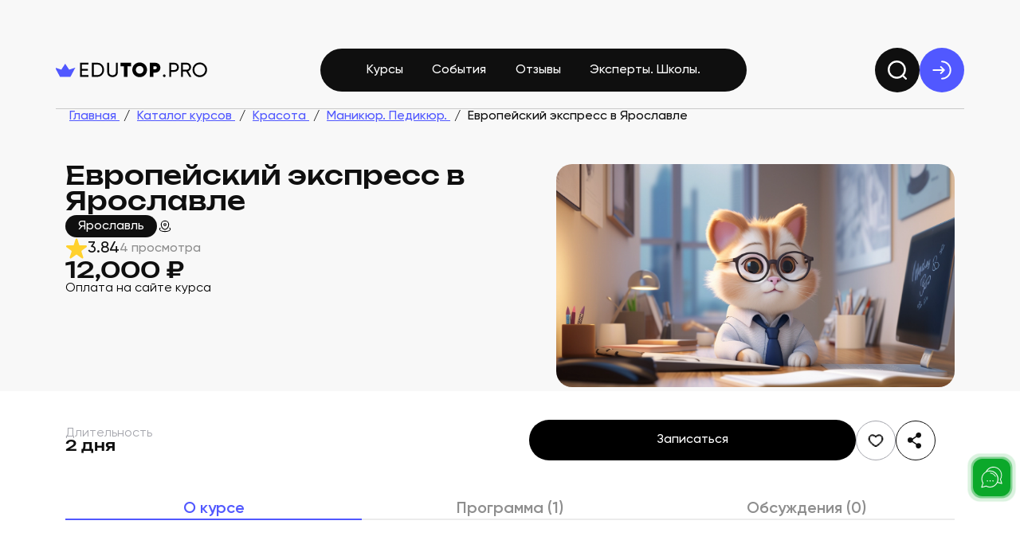

--- FILE ---
content_type: text/html; charset=utf-8
request_url: https://edutop.pro/course/evropeiskii-ekspress-v-yaroslavle
body_size: 21070
content:
<!doctype html>
<html data-n-head-ssr lang="ru-RU" ver="0.0.97" data-n-head="%7B%22lang%22:%7B%22ssr%22:%22ru-RU%22%7D,%22ver%22:%7B%22ssr%22:%220.0.97%22%7D%7D">
  <head >
    <meta data-n-head="ssr" charset="utf-8"><meta data-n-head="ssr" name="version" content="0.0.97"><meta data-n-head="ssr" name="google-site-verification" content="0GULycpgiXsyoLe-CSv3KlIOyWfTM8kTfCVbMn1qVrU"><meta data-n-head="ssr" name="google-site-verification" content="b83QMI9gEoUdyVJ-8RX01QTtrt9mEnroywOL9uSs0lY"><meta data-n-head="ssr" name="yandex-verification" content="undefined"><meta data-n-head="ssr" name="viewport" content="width=device-width, initial-scale=1"><meta data-n-head="ssr" name="msapplication-TileColor" content="#000"><meta data-n-head="ssr" name="theme-color" content="#000"><meta data-n-head="ssr" data-hid="og:locale" property="og:locale" content="ru_RU"><meta data-n-head="ssr" data-hid="description" name="description" content="Академия Termish, на образовательной платформе EduTop, курс:
          Европейский экспресс в Ярославле, город: Ярославль, описание, отзывы, цена"><meta data-n-head="ssr" data-hid="keywords" name="keywords" content="курс, Академия Termish, Европейский экспресс в Ярославле"><meta data-n-head="ssr" data-hid="og:type" name="og:type" content="website"><meta data-n-head="ssr" data-hid="og:title" name="og:title" content="Курс Европейский экспресс в Ярославле от Академия Termish, 12000 ₽, на агрегаторе курсов и событий EduTop.pro"><meta data-n-head="ssr" data-hid="og:description" name="og:description" content="Академия Termish, на образовательной платформе EduTop, курс:
          Европейский экспресс в Ярославле, город: Ярославль, описание, отзывы, цена"><meta data-n-head="ssr" data-hid="og:img" name="og:img" content="https://edutop.pro/uploads/images/course/original/111015.webp"><title>Курс Европейский экспресс в Ярославле от Академия Termish, 12000 ₽, на агрегаторе курсов и событий EduTop.pro</title><link data-n-head="ssr" rel="icon" type="image/x-icon" href="/favicon.ico"><link data-n-head="ssr" rel="apple-touch-icon" sizes="180x180" href="/favicon-180x180.png"><link data-n-head="ssr" rel="icon" type="image/png" sizes="32x32" href="/favicon-32x32.png"><link data-n-head="ssr" rel="icon" type="image/png" sizes="16x16" href="/favicon-16x16.png"><link data-n-head="ssr" rel="mask-icon" type="image/svg+xml" href="/favicon.svg" color="#000"><link data-n-head="ssr" as="script" href="https://mc.yandex.ru/metrika/tag.js" rel="preload"><script data-n-head="ssr" type="application/ld+json">{"@context":"http://www.schema.org","@type":"EducationalOrganization","name":"Edutop","url":"https://edutop.pro","logo":"https://edutop.pro/favicon.svg","description":"Полное собрание обучающих онлайн-курсов, лекций, вебинаров — получайте доступное дистанционное образование не отходя от компьютера вместе с Edutop","sameAs":["https://vk.com/topkursov_ru"]}</script><script data-n-head="ssr" src="https://yastatic.net/s3/passport-sdk/autofill/v1/sdk-suggest-with-polyfills-latest.js" defer></script><script data-n-head="ssr" src="https://unpkg.com/@vkid/sdk@latest/dist-sdk/umd/index.js" defer></script><script data-n-head="ssr" data-hid="gtm-script">if(!window._gtm_init){window._gtm_init=1;(function(w,n,d,m,e,p){w[d]=(w[d]==1||n[d]=='yes'||n[d]==1||n[m]==1||(w[e]&&w[e][p]&&w[e][p]()))?1:0})(window,navigator,'doNotTrack','msDoNotTrack','external','msTrackingProtectionEnabled');(function(w,d,s,l,x,y){w[x]={};w._gtm_inject=function(i){if(w.doNotTrack||w[x][i])return;w[x][i]=1;w[l]=w[l]||[];w[l].push({'gtm.start':new Date().getTime(),event:'gtm.js'});var f=d.getElementsByTagName(s)[0],j=d.createElement(s);j.defer=true;j.src='https://www.googletagmanager.com/gtm.js?id='+i;f.parentNode.insertBefore(j,f);};w[y]('G-31VNXGHTB2')})(window,document,'script','dataLayer','_gtm_ids','_gtm_inject')}</script><script data-n-head="ssr" data-hid="ym" type="text/javascript">
  (function(m,e,t,r,i,k,a){
    m[i]=m[i]||function(){(m[i].a=m[i].a||[]).push(arguments)};
    m[i].l=1*new Date();
    k=e.createElement(t),
    a=e.getElementsByTagName(t)[0],
    k.async=1,
    k.src=r,
    a.parentNode.insertBefore(k,a)
  })(
    window,
    document,
    "script",
    "https://mc.yandex.ru/metrika/tag.js",
    "ym"
  );
</script><link rel="preload" href="/_nuxt/08c1430.js" as="script"><link rel="preload" href="/_nuxt/81c1dac.js" as="script"><link rel="preload" href="/_nuxt/css/ca6e5b5.css" as="style"><link rel="preload" href="/_nuxt/86ce282.js" as="script"><link rel="preload" href="/_nuxt/css/bc86a43.css" as="style"><link rel="preload" href="/_nuxt/2ba02d7.js" as="script"><link rel="preload" href="/_nuxt/css/4cf318c.css" as="style"><link rel="preload" href="/_nuxt/7469597.js" as="script"><link rel="stylesheet" href="/_nuxt/css/ca6e5b5.css"><link rel="stylesheet" href="/_nuxt/css/bc86a43.css"><link rel="stylesheet" href="/_nuxt/css/4cf318c.css">
  </head>
  <body >
    <noscript data-n-head="ssr" data-hid="gtm-noscript" data-pbody="true"><iframe src="https://www.googletagmanager.com/ns.html?id=G-31VNXGHTB2&" height="0" width="0" style="display:none;visibility:hidden" title="gtm"></iframe></noscript><noscript data-n-head="ssr" data-pbody="true" data-hid="ymPixel">
  <div>
    <img src="https://mc.yandex.ru/watch/71952667"
         style="position:absolute; left:-9999px;"
         alt="" />
  </div>
</noscript><div data-server-rendered="true" id="__nuxt"><!----><div id="__layout"><div class="account" data-v-734ac26c><div class="account__container" data-v-734ac26c><div class="top-header container px-0" data-v-3af3fd49 data-v-734ac26c><div class="top-header__sub-top" data-v-3af3fd49><!----> <!----> <div class="top-header__tooltip_info" data-v-3af3fd49><span data-v-3af3fd49>Быстрое размещение информации о вашем обучающем курсе или
        мероприятии.</span> <a href="https://blog.edutop.pro/popast-v-top/" target="_blank" data-v-3af3fd49>
        Подробнее
      </a></div></div> <nav class="top-header__nav container px-0" data-v-3af3fd49><a href="/" aria-label="logo" class="top-header__logo d-none d-lg-flex col-4 col-lg-2 nuxt-link-active" data-v-3af3fd49><svg width="219" height="22" viewBox="0 0 219 22" fill="none" xmlns="http://www.w3.org/2000/svg" data-v-76383746 data-v-3af3fd49><path d="M215.74 18.0381C213.71 20.0874 211.226 21.1121 208.287 21.1121C205.348 21.1121 202.864 20.0874 200.834 18.0381C198.804 15.9888 197.789 13.5044 197.789 10.5851C197.789 7.64644 198.804 5.16211 200.834 3.13211C202.864 1.08277 205.348 0.0581055 208.287 0.0581055C211.226 0.0581055 213.71 1.08277 215.74 3.13211C217.789 5.16211 218.814 7.64644 218.814 10.5851C218.814 13.5044 217.789 15.9888 215.74 18.0381ZM202.69 16.2111C204.198 17.7191 206.064 18.4731 208.287 18.4731C210.51 18.4731 212.366 17.7191 213.855 16.2111C215.363 14.6838 216.117 12.8084 216.117 10.5851C216.117 8.34244 215.363 6.46711 213.855 4.95911C212.366 3.43177 210.51 2.66811 208.287 2.66811C206.064 2.66811 204.198 3.43177 202.69 4.95911C201.201 6.46711 200.457 8.34244 200.457 10.5851C200.457 12.8084 201.201 14.6838 202.69 16.2111Z" fill="black" data-v-76383746></path> <path d="M193.254 20.7351L188.701 12.9631H183.916V20.7351H181.219V0.435059H189.339C191.079 0.435059 192.567 1.05373 193.805 2.29106C195.042 3.50906 195.661 4.98806 195.661 6.72806C195.661 8.04273 195.264 9.24139 194.472 10.3241C193.698 11.4067 192.693 12.1704 191.456 12.6151L196.241 20.7351H193.254ZM183.916 2.95806V10.5271H189.339C190.344 10.5271 191.195 10.1597 191.891 9.42506C192.606 8.67106 192.964 7.77206 192.964 6.72806C192.964 5.68406 192.606 4.79473 191.891 4.06006C191.195 3.32539 190.344 2.95806 189.339 2.95806H183.916Z" fill="black" data-v-76383746></path> <path d="M171.479 0.435059C173.355 0.435059 174.911 1.06339 176.148 2.32006C177.405 3.55739 178.033 5.10406 178.033 6.96006C178.033 8.79673 177.405 10.3434 176.148 11.6001C174.911 12.8567 173.355 13.4851 171.479 13.4851H166.81V20.7351H164.113V0.435059H171.479ZM171.479 10.9621C172.601 10.9621 173.529 10.5851 174.263 9.83106C174.998 9.05772 175.365 8.10073 175.365 6.96006C175.365 5.80006 174.998 4.84306 174.263 4.08906C173.529 3.33506 172.601 2.95806 171.479 2.95806H166.81V10.9621H171.479Z" fill="black" data-v-76383746></path> <path d="M156.946 21.0542C156.424 21.0542 155.979 20.8705 155.612 20.5032C155.244 20.1358 155.061 19.6912 155.061 19.1692C155.061 18.6472 155.244 18.2025 155.612 17.8352C155.979 17.4678 156.424 17.2842 156.946 17.2842C157.487 17.2842 157.932 17.4678 158.28 17.8352C158.647 18.2025 158.831 18.6472 158.831 19.1692C158.831 19.6912 158.647 20.1358 158.28 20.5032C157.932 20.8705 157.487 21.0542 156.946 21.0542Z" fill="black" data-v-76383746></path> <path d="M144.017 0.435059C146.066 0.435059 147.787 1.10206 149.179 2.43606C150.571 3.77006 151.267 5.47139 151.267 7.54006C151.267 9.60873 150.571 11.3101 149.179 12.6441C147.787 13.9781 146.066 14.6451 144.017 14.6451H141.32V20.7351H136.129V0.435059H144.017ZM144.017 9.71506C144.597 9.71506 145.08 9.51206 145.467 9.10606C145.873 8.70006 146.076 8.17806 146.076 7.54006C146.076 6.90206 145.873 6.38973 145.467 6.00306C145.08 5.59706 144.597 5.39406 144.017 5.39406H141.32V9.71506H144.017Z" fill="black" data-v-76383746></path> <path d="M128.878 18.125C126.829 20.155 124.316 21.17 121.338 21.17C118.361 21.17 115.838 20.155 113.769 18.125C111.72 16.0757 110.695 13.5623 110.695 10.585C110.695 7.60767 111.72 5.104 113.769 3.074C115.838 1.02467 118.361 0 121.338 0C124.316 0 126.829 1.02467 128.878 3.074C130.947 5.104 131.981 7.60767 131.981 10.585C131.981 13.5623 130.947 16.0757 128.878 18.125ZM117.423 14.558C118.467 15.5827 119.772 16.095 121.338 16.095C122.904 16.095 124.209 15.5827 125.253 14.558C126.297 13.514 126.819 12.1897 126.819 10.585C126.819 8.98033 126.297 7.66567 125.253 6.641C124.209 5.597 122.904 5.075 121.338 5.075C119.772 5.075 118.467 5.597 117.423 6.641C116.379 7.66567 115.857 8.98033 115.857 10.585C115.857 12.1897 116.379 13.514 117.423 14.558Z" fill="black" data-v-76383746></path> <path d="M108.874 0.435059V5.45206H103.857V20.7351H98.6664V5.45206H93.6494V0.435059H108.874Z" fill="black" data-v-76383746></path> <path d="M87.5533 19.1691C86.142 20.4644 84.315 21.1121 82.0723 21.1121C79.8296 21.1121 77.993 20.4644 76.5623 19.1691C75.151 17.8544 74.4453 16.1047 74.4453 13.9201V0.435059H77.1423V13.8041C77.1423 15.2347 77.5676 16.3754 78.4183 17.2261C79.269 18.0574 80.487 18.4731 82.0723 18.4731C83.6576 18.4731 84.8756 18.0574 85.7263 17.2261C86.577 16.3754 87.0023 15.2347 87.0023 13.8041V0.435059H89.6703V13.9201C89.6703 16.1047 88.9646 17.8544 87.5533 19.1691Z" fill="black" data-v-76383746></path> <path d="M60.21 0.435059C62.9746 0.435059 65.2656 1.42106 67.083 3.39306C68.9196 5.34573 69.838 7.74306 69.838 10.5851C69.838 13.4271 68.9196 15.8341 67.083 17.8061C65.2656 19.7587 62.9746 20.7351 60.21 20.7351H52.293V0.435059H60.21ZM60.21 18.1831C62.2786 18.1831 63.9703 17.4581 65.285 16.0081C66.5996 14.5581 67.257 12.7504 67.257 10.5851C67.257 8.41973 66.5996 6.61206 65.285 5.16206C63.9703 3.71206 62.2786 2.98706 60.21 2.98706H54.99V18.1831H60.21Z" fill="black" data-v-76383746></path> <path d="M37.8718 18.1831H47.2968V20.7351H35.1748V0.435059H47.1518V2.98706H37.8718V9.22206H46.4268V11.7451H37.8718V18.1831Z" fill="black" data-v-76383746></path> <path d="M19.3218 10.37L13.6531 1.73511L7.98426 10.37L-1.02765 7.32236L6.09463 20.7827H21.2115L28.3338 7.32236L19.3218 10.37Z" fill="#5158FF" data-v-76383746></path></svg></a> <a href="/" aria-label="logo" class="d-lg-none top-header__logo col-4 col-lg-2 nuxt-link-active" data-v-3af3fd49><svg width="219" height="22" viewBox="0 0 219 22" fill="none" xmlns="http://www.w3.org/2000/svg" data-v-76383746 data-v-3af3fd49><path d="M215.74 18.0381C213.71 20.0874 211.226 21.1121 208.287 21.1121C205.348 21.1121 202.864 20.0874 200.834 18.0381C198.804 15.9888 197.789 13.5044 197.789 10.5851C197.789 7.64644 198.804 5.16211 200.834 3.13211C202.864 1.08277 205.348 0.0581055 208.287 0.0581055C211.226 0.0581055 213.71 1.08277 215.74 3.13211C217.789 5.16211 218.814 7.64644 218.814 10.5851C218.814 13.5044 217.789 15.9888 215.74 18.0381ZM202.69 16.2111C204.198 17.7191 206.064 18.4731 208.287 18.4731C210.51 18.4731 212.366 17.7191 213.855 16.2111C215.363 14.6838 216.117 12.8084 216.117 10.5851C216.117 8.34244 215.363 6.46711 213.855 4.95911C212.366 3.43177 210.51 2.66811 208.287 2.66811C206.064 2.66811 204.198 3.43177 202.69 4.95911C201.201 6.46711 200.457 8.34244 200.457 10.5851C200.457 12.8084 201.201 14.6838 202.69 16.2111Z" fill="black" data-v-76383746></path> <path d="M193.254 20.7351L188.701 12.9631H183.916V20.7351H181.219V0.435059H189.339C191.079 0.435059 192.567 1.05373 193.805 2.29106C195.042 3.50906 195.661 4.98806 195.661 6.72806C195.661 8.04273 195.264 9.24139 194.472 10.3241C193.698 11.4067 192.693 12.1704 191.456 12.6151L196.241 20.7351H193.254ZM183.916 2.95806V10.5271H189.339C190.344 10.5271 191.195 10.1597 191.891 9.42506C192.606 8.67106 192.964 7.77206 192.964 6.72806C192.964 5.68406 192.606 4.79473 191.891 4.06006C191.195 3.32539 190.344 2.95806 189.339 2.95806H183.916Z" fill="black" data-v-76383746></path> <path d="M171.479 0.435059C173.355 0.435059 174.911 1.06339 176.148 2.32006C177.405 3.55739 178.033 5.10406 178.033 6.96006C178.033 8.79673 177.405 10.3434 176.148 11.6001C174.911 12.8567 173.355 13.4851 171.479 13.4851H166.81V20.7351H164.113V0.435059H171.479ZM171.479 10.9621C172.601 10.9621 173.529 10.5851 174.263 9.83106C174.998 9.05772 175.365 8.10073 175.365 6.96006C175.365 5.80006 174.998 4.84306 174.263 4.08906C173.529 3.33506 172.601 2.95806 171.479 2.95806H166.81V10.9621H171.479Z" fill="black" data-v-76383746></path> <path d="M156.946 21.0542C156.424 21.0542 155.979 20.8705 155.612 20.5032C155.244 20.1358 155.061 19.6912 155.061 19.1692C155.061 18.6472 155.244 18.2025 155.612 17.8352C155.979 17.4678 156.424 17.2842 156.946 17.2842C157.487 17.2842 157.932 17.4678 158.28 17.8352C158.647 18.2025 158.831 18.6472 158.831 19.1692C158.831 19.6912 158.647 20.1358 158.28 20.5032C157.932 20.8705 157.487 21.0542 156.946 21.0542Z" fill="black" data-v-76383746></path> <path d="M144.017 0.435059C146.066 0.435059 147.787 1.10206 149.179 2.43606C150.571 3.77006 151.267 5.47139 151.267 7.54006C151.267 9.60873 150.571 11.3101 149.179 12.6441C147.787 13.9781 146.066 14.6451 144.017 14.6451H141.32V20.7351H136.129V0.435059H144.017ZM144.017 9.71506C144.597 9.71506 145.08 9.51206 145.467 9.10606C145.873 8.70006 146.076 8.17806 146.076 7.54006C146.076 6.90206 145.873 6.38973 145.467 6.00306C145.08 5.59706 144.597 5.39406 144.017 5.39406H141.32V9.71506H144.017Z" fill="black" data-v-76383746></path> <path d="M128.878 18.125C126.829 20.155 124.316 21.17 121.338 21.17C118.361 21.17 115.838 20.155 113.769 18.125C111.72 16.0757 110.695 13.5623 110.695 10.585C110.695 7.60767 111.72 5.104 113.769 3.074C115.838 1.02467 118.361 0 121.338 0C124.316 0 126.829 1.02467 128.878 3.074C130.947 5.104 131.981 7.60767 131.981 10.585C131.981 13.5623 130.947 16.0757 128.878 18.125ZM117.423 14.558C118.467 15.5827 119.772 16.095 121.338 16.095C122.904 16.095 124.209 15.5827 125.253 14.558C126.297 13.514 126.819 12.1897 126.819 10.585C126.819 8.98033 126.297 7.66567 125.253 6.641C124.209 5.597 122.904 5.075 121.338 5.075C119.772 5.075 118.467 5.597 117.423 6.641C116.379 7.66567 115.857 8.98033 115.857 10.585C115.857 12.1897 116.379 13.514 117.423 14.558Z" fill="black" data-v-76383746></path> <path d="M108.874 0.435059V5.45206H103.857V20.7351H98.6664V5.45206H93.6494V0.435059H108.874Z" fill="black" data-v-76383746></path> <path d="M87.5533 19.1691C86.142 20.4644 84.315 21.1121 82.0723 21.1121C79.8296 21.1121 77.993 20.4644 76.5623 19.1691C75.151 17.8544 74.4453 16.1047 74.4453 13.9201V0.435059H77.1423V13.8041C77.1423 15.2347 77.5676 16.3754 78.4183 17.2261C79.269 18.0574 80.487 18.4731 82.0723 18.4731C83.6576 18.4731 84.8756 18.0574 85.7263 17.2261C86.577 16.3754 87.0023 15.2347 87.0023 13.8041V0.435059H89.6703V13.9201C89.6703 16.1047 88.9646 17.8544 87.5533 19.1691Z" fill="black" data-v-76383746></path> <path d="M60.21 0.435059C62.9746 0.435059 65.2656 1.42106 67.083 3.39306C68.9196 5.34573 69.838 7.74306 69.838 10.5851C69.838 13.4271 68.9196 15.8341 67.083 17.8061C65.2656 19.7587 62.9746 20.7351 60.21 20.7351H52.293V0.435059H60.21ZM60.21 18.1831C62.2786 18.1831 63.9703 17.4581 65.285 16.0081C66.5996 14.5581 67.257 12.7504 67.257 10.5851C67.257 8.41973 66.5996 6.61206 65.285 5.16206C63.9703 3.71206 62.2786 2.98706 60.21 2.98706H54.99V18.1831H60.21Z" fill="black" data-v-76383746></path> <path d="M37.8718 18.1831H47.2968V20.7351H35.1748V0.435059H47.1518V2.98706H37.8718V9.22206H46.4268V11.7451H37.8718V18.1831Z" fill="black" data-v-76383746></path> <path d="M19.3218 10.37L13.6531 1.73511L7.98426 10.37L-1.02765 7.32236L6.09463 20.7827H21.2115L28.3338 7.32236L19.3218 10.37Z" fill="#5158FF" data-v-76383746></path></svg></a> <div class="d-none d-xl-flex top-header__helper" style="padding: 0 57px" data-v-3af3fd49></div> <div class="col-7 d-none d-lg-flex" data-v-3af3fd49><div class="top-header__link-list d-none d-lg-flex" data-v-3af3fd49><a href="/courses" class="top-header__link" data-v-3af3fd49>
          Курсы
        </a> <a href="/events" class="top-header__link" data-v-3af3fd49>
          События
        </a> <a href="/otzivy-school" class="top-header__link" data-v-3af3fd49>
          Отзывы
        </a> <a href="/school" class="top-header__link" data-v-3af3fd49>
          Эксперты. Школы.
        </a></div></div> <!----> <div class="d-none d-lg-flex top-header__helper" data-v-3af3fd49></div> <div class="top-header__search-avatar" data-v-3af3fd49><button aria-label="search" class="form-button__with-icon_only d-none d-lg-flex" style="background-color:#0F0F0F;border:none;padding:20px;width:56px;height:56px;" data-v-1553c7f8 data-v-3af3fd49><span class="form-button__ripple" style="background-color:rgba(white, 0.6);display:none;" data-v-1553c7f8></span> <span class="form-button__icon" data-v-1553c7f8><svg width="24" height="24" viewBox="0 0 20 20" class="svg__reverse" data-v-bdd5abee data-v-3af3fd49><path d="M19 19L15.5001 15.5M18 9.5C18 14.1944 14.1944 18 9.5 18C4.80558 18 1 14.1944 1 9.5C1 4.80558 4.80558 1 9.5 1C14.1944 1 18 4.80558 18 9.5Z" stroke-width="2" stroke-linecap="round" stroke-linejoin="round" data-v-bdd5abee></path></svg></span></button> <button aria-label="exit" class="form-button__with-icon_only d-none d-lg-flex" style="background-color:#5158FF;border:none;padding:16px;" data-v-1553c7f8 data-v-3af3fd49><span class="form-button__ripple" style="background-color:rgba(white, 0.6);display:none;" data-v-1553c7f8></span> <span class="form-button__icon" data-v-1553c7f8><svg width="24" height="24" viewBox="0 0 19 19" class="svg" style="stroke:#ffffff;" data-v-7a67c355 data-v-3af3fd49><path d="M9.5 18C14.1944 18 18 14.1944 18 9.5C18 4.80558 14.1944 1 9.5 1" stroke-width="1.5" stroke-linecap="round" data-v-7a67c355></path> <path d="M1 9.50024H11.625M11.625 9.50024L8.4375 6.31274M11.625 9.50024L8.4375 12.6877" stroke-width="1.5" stroke-linecap="round" stroke-linejoin="round" data-v-7a67c355></path></svg></span></button> <button aria-label="search" class="form-button__with-icon_only d-flex d-lg-none" style="background-color:transparent;border:none;padding:5px;" data-v-1553c7f8 data-v-3af3fd49><span class="form-button__ripple" style="background-color:rgba(white, 0.6);display:none;" data-v-1553c7f8></span> <span class="form-button__icon" data-v-1553c7f8><svg version="1.1" viewBox="0 0 20 20" class="top-header__icon_searcher svg-icon svg-fill TkIcon" data-v-62cb6238 data-v-3af3fd49><path pid="0" d="M19 19l-3.5-3.5m2.5-6a8.5 8.5 0 11-17 0 8.5 8.5 0 0117 0z" _stroke="#5158FF" stroke-linecap="round" stroke-linejoin="round"/></svg></span></button> <button aria-label="geo" class="form-button__with-icon_only d-flex d-lg-none" style="background-color:transparent;border:none;padding:5px;" data-v-1553c7f8 data-v-3af3fd49><span class="form-button__ripple" style="background-color:rgba(white, 0.6);display:none;" data-v-1553c7f8></span> <span class="form-button__icon" data-v-1553c7f8><svg version="1.1" viewBox="0 0 28 28" class="top-header__icon_searcher svg-icon svg-fill TkIcon" style="width:34px;height:34px;" data-v-62cb6238 data-v-3af3fd49><path pid="0" d="M7.466 10.746c0-3.358 2.925-6.08 6.534-6.08 3.608 0 6.533 2.722 6.533 6.08 0 3.332-2.085 7.22-5.339 8.61a3.058 3.058 0 01-2.39 0c-3.253-1.39-5.338-5.278-5.338-8.61z" _stroke="#5158FF"/><path pid="1" d="M15.867 11.2a1.867 1.867 0 11-3.733 0 1.867 1.867 0 013.733 0z" _stroke="#5158FF"/><path pid="2" d="M22.363 17.266c.62.563.97 1.196.97 1.867 0 2.32-4.179 4.2-9.333 4.2-5.155 0-9.334-1.88-9.334-4.2 0-.67.35-1.305.97-1.867" _stroke="#5158FF" stroke-linecap="round"/></svg></span></button> <div class="top-header__tooltip" data-v-3af3fd49><button aria-label="profile" class="form-button form-button__with-icon top-header__tooltip__button selected" style="background-color:transparent;border:none;" data-v-1553c7f8 data-v-3af3fd49><span class="form-button__ripple" style="background-color:rgba(white, 0.6);display:none;" data-v-1553c7f8></span> <div class="form-button__icon" data-v-1553c7f8><svg version="1.1" viewBox="0 0 34 31" class="top-header__tooltip__button-icon svg-icon svg-fill TkIcon selected" data-v-62cb6238 data-v-3af3fd49><path pid="0" d="M13.452 1.8a8.271 8.271 0 017.095 0l10.706 5.019c2.33 1.091 2.33 4.87 0 5.962l-10.705 5.02a8.271 8.271 0 01-7.095 0L2.747 12.78c-2.33-1.091-2.33-4.87 0-5.962l10.705-5.02z" _stroke="#0F0F0F" stroke-width="2"/><path pid="1" d="M1 9.8v8.8M28.2 14.598v8.2c0 1.613-.806 3.123-2.217 3.905-2.35 1.3-6.11 3.095-8.983 3.095-2.874 0-6.634-1.794-8.984-3.095C6.606 25.92 5.8 24.41 5.8 22.798v-8.2" _stroke="#0F0F0F" stroke-width="2" stroke-linecap="round"/></svg></div> <span data-v-1553c7f8>Ученик</span> <div class="form-button__icon" data-v-1553c7f8><svg version="1.1" viewBox="0 0 20 20" class="top-header__tooltip__button-icon_approve svg-icon svg-fill TkIcon" data-v-62cb6238 data-v-3af3fd49><path pid="0" fill-rule="evenodd" clip-rule="evenodd" d="M20 10c0 5.523-4.477 10-10 10S0 15.523 0 10 4.477 0 10 0s10 4.477 10 10zm-5.97-3.03a.75.75 0 010 1.06l-5 5a.75.75 0 01-1.06 0l-2-2a.75.75 0 111.06-1.06l1.47 1.47 2.235-2.236L12.97 6.97a.75.75 0 011.06 0z" _fill="#11B868"/></svg></div></button> <!----> <!----></div></div></nav> <div class="top-header__underline" data-v-3af3fd49></div> <nav class="top-header__nav-mobile d-flex d-lg-none" data-v-3af3fd49><div class="top-header__nav-mobile__wrapper container px-0" data-v-3af3fd49><a href="/courses" class="top-header__nav-mobile__item" data-v-3af3fd49><svg version="1.1" viewBox="0 0 32 32" class="svg-icon svg-fill TkIcon" style="stroke:#fff;width:20px;height:20px;" data-v-62cb6238 data-v-3af3fd49><g clip-path="url(#clip0_2081_57487)"><path pid="0" d="M23.625 19.773V15.44c0-.258 0-.388-.04-.502a.72.72 0 00-.166-.27c-.084-.086-.2-.144-.431-.26l-6.571-3.285M4.883 12.565v9.813c0 .536 0 .804.084 1.039.074.207.194.395.352.549.179.174.423.285.91.509l9.227 4.229c.353.162.53.243.714.275.163.028.33.028.493 0 .184-.032.361-.113.715-.275l9.227-4.23c.487-.223.73-.334.91-.508.157-.154.277-.342.351-.55.084-.234.084-.502.084-1.038v-9.813M2 11.123l13.901-6.95c.19-.095.284-.142.383-.16a.721.721 0 01.266 0c.099.018.193.065.383.16l13.9 6.95-13.9 6.95c-.19.095-.284.143-.383.161a.72.72 0 01-.266 0c-.1-.018-.194-.066-.383-.16L2 11.124z" _stroke="#5158FF" stroke-width="2.5" stroke-linecap="round" stroke-linejoin="round"/></g><defs><clipPath id="clip0_2081_57487"><path pid="1" _fill="#fff" d="M0 0h32v32H0z"/></clipPath></defs></svg> <p data-v-3af3fd49>Курсы</p></a> <a href="/school" class="top-header__nav-mobile__item" data-v-3af3fd49><svg version="1.1" viewBox="0 0 20 16" class="svg-icon svg-fill TkIcon" style="stroke:#fff;width:20px;height:20px;" data-v-62cb6238 data-v-3af3fd49><path pid="0" d="M10 14.665H4.334c-.934 0-1.4 0-1.757-.181a1.666 1.666 0 01-.728-.729c-.182-.356-.182-.823-.182-1.756v-8c0-.934 0-1.4.182-1.757.16-.314.414-.569.728-.728.357-.182.823-.182 1.757-.182h.333c1.867 0 2.8 0 3.513.363.627.32 1.137.83 1.457 1.457C10 3.865 10 4.8 10 6.665m0 8v-8m0 8h5.667c.933 0 1.4 0 1.757-.181.313-.16.568-.415.728-.729.182-.356.182-.823.182-1.756v-8c0-.934 0-1.4-.182-1.757a1.667 1.667 0 00-.728-.728c-.357-.182-.824-.182-1.757-.182h-.333c-1.867 0-2.8 0-3.514.363-.627.32-1.137.83-1.456 1.457C10 3.865 10 4.8 10 6.665" _stroke="#fff" stroke-width="1.5" stroke-linecap="round" stroke-linejoin="round"/></svg> <p data-v-3af3fd49>Школы</p></a> <a href="/events" class="top-header__nav-mobile__item" data-v-3af3fd49><svg version="1.1" viewBox="0 0 18 20" class="svg-icon svg-fill TkIcon" style="stroke:#fff;width:20px;height:20px;" data-v-62cb6238 data-v-3af3fd49><path pid="0" d="M16.5 8.334h-15m15 2.083V7.334c0-1.4 0-2.1-.273-2.635a2.5 2.5 0 00-1.092-1.093c-.535-.272-1.235-.272-2.635-.272h-7c-1.4 0-2.1 0-2.635.272A2.5 2.5 0 001.772 4.7C1.5 5.233 1.5 5.934 1.5 7.334v7c0 1.4 0 2.1.272 2.635a2.5 2.5 0 001.093 1.092c.535.273 1.235.273 2.635.273H9m3.333-16.667V5M5.667 1.667V5m5.416 10.834L12.75 17.5l3.75-3.75" _stroke="#fff" stroke-width="1.5" stroke-linecap="round" stroke-linejoin="round"/></svg> <p data-v-3af3fd49>События</p></a> <a href="/otzivy-school" class="top-header__nav-mobile__item" data-v-3af3fd49><svg version="1.1" viewBox="0 0 32 32" class="svg-icon svg-fill TkIcon" style="stroke:#fff;width:20px;height:20px;" data-v-62cb6238 data-v-3af3fd49><path pid="0" d="M14.667 5.333H10.4c-2.24 0-3.36 0-4.216.436a4 4 0 00-1.748 1.748C4 8.373 4 9.493 4 11.733v6.934c0 1.24 0 1.86.136 2.368a4 4 0 002.829 2.829C7.473 24 8.093 24 9.333 24v3.114c0 .71 0 1.066.146 1.248.127.159.319.251.522.25.233 0 .51-.221 1.065-.665l3.181-2.545c.65-.52.975-.78 1.336-.964a4 4 0 011.016-.356c.398-.082.814-.082 1.646-.082h2.022c2.24 0 3.36 0 4.216-.436a4 4 0 001.748-1.748c.436-.856.436-1.976.436-4.216v-.267m.161-12.161a4 4 0 11-5.656 5.656 4 4 0 015.656-5.656z" _stroke="#5158FF" stroke-width="2.5" stroke-linecap="round" stroke-linejoin="round"/></svg> <p data-v-3af3fd49>Отзывы</p></a> <button class="top-header__nav-mobile__item" data-v-3af3fd49><svg version="1.1" viewBox="0 0 32 32" class="svg-icon svg-fill TkIcon" style="stroke:#fff;width:20px;height:20px;" data-v-62cb6238 data-v-3af3fd49><path pid="0" d="M4 26.667c3.114-3.304 7.343-5.334 12-5.334s8.886 2.03 12 5.334M22 10a6 6 0 11-12 0 6 6 0 0112 0z" _stroke="#5158FF" stroke-width="2.5" stroke-linecap="round" stroke-linejoin="round"/></svg> <p data-v-3af3fd49>Профиль</p></button></div></nav> <div class="top-header__tooltip_mobile" data-v-3af3fd49><button class="form-button form-button__with-icon top-header__tooltip__button selected" style="background-color:transparent;border:none;" data-v-1553c7f8 data-v-3af3fd49><span class="form-button__ripple" style="background-color:rgba(white, 0.6);display:none;" data-v-1553c7f8></span> <div class="form-button__icon" data-v-1553c7f8><svg version="1.1" viewBox="0 0 34 31" class="top-header__tooltip__button-icon svg-icon svg-fill TkIcon selected" data-v-62cb6238 data-v-3af3fd49><path pid="0" d="M13.452 1.8a8.271 8.271 0 017.095 0l10.706 5.019c2.33 1.091 2.33 4.87 0 5.962l-10.705 5.02a8.271 8.271 0 01-7.095 0L2.747 12.78c-2.33-1.091-2.33-4.87 0-5.962l10.705-5.02z" _stroke="#0F0F0F" stroke-width="2"/><path pid="1" d="M1 9.8v8.8M28.2 14.598v8.2c0 1.613-.806 3.123-2.217 3.905-2.35 1.3-6.11 3.095-8.983 3.095-2.874 0-6.634-1.794-8.984-3.095C6.606 25.92 5.8 24.41 5.8 22.798v-8.2" _stroke="#0F0F0F" stroke-width="2" stroke-linecap="round"/></svg></div> <span data-v-1553c7f8>Ученик</span> <div class="form-button__icon" data-v-1553c7f8><svg version="1.1" viewBox="0 0 20 20" class="top-header__tooltip__button-icon_approve svg-icon svg-fill TkIcon" data-v-62cb6238 data-v-3af3fd49><path pid="0" fill-rule="evenodd" clip-rule="evenodd" d="M20 10c0 5.523-4.477 10-10 10S0 15.523 0 10 4.477 0 10 0s10 4.477 10 10zm-5.97-3.03a.75.75 0 010 1.06l-5 5a.75.75 0 01-1.06 0l-2-2a.75.75 0 111.06-1.06l1.47 1.47 2.235-2.236L12.97 6.97a.75.75 0 011.06 0z" _fill="#11B868"/></svg></div></button> <!----> <!----></div> <!----> <!----></div> <div courseUrl="evropeiskii-ekspress-v-yaroslavle" class="courses courses__bg-white" style="opacity:0;" data-v-1f2c828b data-v-734ac26c><div class="courses__bg-normal mobile-white" style="width: 100%" data-v-1f2c828b><div class="container" data-v-1f2c828b><!----> <nav class="tk-breadcrumbs col-12 d-none d-lg-flex" data-v-579696ce data-v-1f2c828b><ul class="tk-breadcrumbs__links" data-v-579696ce><li class="tk-breadcrumbs__item" data-v-579696ce><a href="/" class="tk-breadcrumbs__item-link nuxt-link-active" data-v-579696ce>
        Главная
      </a> <span data-v-579696ce>/</span> <!----></li><li class="tk-breadcrumbs__item" data-v-579696ce><a href="/courses" class="tk-breadcrumbs__item-link" data-v-579696ce>
        Каталог курсов
      </a> <span data-v-579696ce>/</span> <!----></li><li class="tk-breadcrumbs__item" data-v-579696ce><a href="/courses/krasota" class="tk-breadcrumbs__item-link" data-v-579696ce>
        Красота
      </a> <span data-v-579696ce>/</span> <!----></li><li class="tk-breadcrumbs__item" data-v-579696ce><a href="/courses/manikjur" class="tk-breadcrumbs__item-link" data-v-579696ce>
        Маникюр. Педикюр.
      </a> <span data-v-579696ce>/</span> <!----></li><li class="tk-breadcrumbs__item" data-v-579696ce><!----> <!----> <span class="tk-breadcrumbs__item-link_last" data-v-579696ce>Европейский экспресс в Ярославле</span></li></ul></nav> <div class="back d-flex d-lg-none" data-v-80aec2b6 data-v-1f2c828b><button class="form-button__with-icon_only" style="background-color:#5158FF;border:none;width:0;height:0;padding:16px;" data-v-1553c7f8 data-v-80aec2b6><span class="form-button__ripple" style="background-color:white;display:none;" data-v-1553c7f8></span> <span class="form-button__icon" data-v-1553c7f8><svg version="1.1" viewBox="6 6 8 13" class="svg-icon svg-fill TkIcon" style="stroke:white;" data-v-62cb6238 data-v-80aec2b6><path pid="0" d="M15.125 12.188H4.5m0 0l3.187 3.187M4.5 12.187L7.687 9" _stroke="#fff" stroke-width="1.5" stroke-linecap="round"/></svg></span></button> <button data-v-80aec2b6><span data-v-80aec2b6>Европейский экспресс в Ярославле</span></button></div></div></div> <div class="courses__bg-normal mobile-white courses__pt" data-v-1f2c828b><div class="course-top" data-v-08856cd9 data-v-1f2c828b><!----> <div class="course-top__wrapper container" data-v-08856cd9><div class="course-top__base" data-v-08856cd9><div class="course-top__base-item name" data-v-08856cd9><h3 data-v-08856cd9>Европейский экспресс в Ярославле</h3></div> <div class="course-top__base-item html" style="flex-direction: column" data-v-08856cd9></div> <!----> <div class="course-top__base-item address" data-v-08856cd9><span style="font-weight: 500" data-v-08856cd9>Ярославль</span> <svg version="1.1" viewBox="0 0 28 28" class="svg-icon svg-fill TkIcon" style="stroke:black;fill:transparent;width:20px;height:20px;stroke-width:1.5;" data-v-62cb6238 data-v-08856cd9><path pid="0" d="M7.466 10.746c0-3.358 2.925-6.08 6.534-6.08 3.608 0 6.533 2.722 6.533 6.08 0 3.332-2.085 7.22-5.339 8.61a3.058 3.058 0 01-2.39 0c-3.253-1.39-5.338-5.278-5.338-8.61z" _stroke="#5158FF"/><path pid="1" d="M15.867 11.2a1.867 1.867 0 11-3.733 0 1.867 1.867 0 013.733 0z" _stroke="#5158FF"/><path pid="2" d="M22.363 17.266c.62.563.97 1.196.97 1.867 0 2.32-4.179 4.2-9.333 4.2-5.155 0-9.334-1.88-9.334-4.2 0-.67.35-1.305.97-1.867" _stroke="#5158FF" stroke-linecap="round"/></svg> <p data-v-08856cd9>
            
          </p></div> <div class="course-top__base-item tk-text" data-v-08856cd9><svg version="1.1" viewBox="0 0 24 23" class="star-rating svg-icon svg-fill TkIcon" data-v-62cb6238 data-v-08856cd9><path pid="0" d="M11.049 1.427c.3-.921 1.603-.921 1.902 0l1.968 6.056a1 1 0 00.95.69h6.368c.969 0 1.372 1.24.588 1.81l-5.151 3.742a1 1 0 00-.364 1.119l1.968 6.055c.3.921-.755 1.688-1.539 1.118l-5.151-3.742a1 1 0 00-1.176 0l-5.151 3.742c-.784.57-1.838-.197-1.539-1.118l1.968-6.056a1 1 0 00-.364-1.118l-5.15-3.742c-.785-.57-.382-1.81.587-1.81H8.13a1 1 0 00.951-.69l1.968-6.056z" _fill="#FFD12E"/></svg> <h4 data-v-08856cd9>3.84</h4> <!----> <p class="course-top__base-item_gray" data-v-08856cd9>
          4 просмотра
        </p></div> <div class="course-top__base-item price" data-v-08856cd9><h3 class="d-none d-lg-block" data-v-08856cd9>12,000 ₽</h3> <h3 class="d-block d-lg-none" style="font-size: 20px; padding-right: 10px" data-v-08856cd9>
          12,000 ₽
        </h3> <!----> <!----></div> <span class="course-top__base-item payment" data-v-08856cd9>Оплата на сайте курса</span></div> <div class="course-top__images" data-v-08856cd9><!----> <img data-src="/img/support-measure-form.jpg" alt="" class="course-top__photo" data-v-08856cd9></div></div> <div class="course-top__info" data-v-08856cd9><div class="container d-flex flex-column flex-lg-row align-items-start align-items-lg-center" style="gap: 40px" data-v-08856cd9><div class="course-top__base-item grid" data-v-08856cd9><div class="course-top__base-item_sub" data-v-08856cd9><p data-v-08856cd9>Длительность</p> <h5 data-v-08856cd9>
            2 дня
          </h5></div> <!----> <!----></div> <div class="course-top__info_mobile d-flex d-lg-none" data-v-08856cd9><span class="course-top__base-item_sub" data-v-08856cd9><p data-v-08856cd9>Длительность:</p>
          2 дня
        </span> <!----> <!----></div> <!----> <div class="course-top__base-item share" data-v-08856cd9><!----> <a target="_blank" href="https://go.edutop.pro?url=https%3A%2F%2Ftermish.ru%2Fproduct%2Fevropejskij-ekspress%2F" class="course-top__base-icon world" data-v-08856cd9><svg version="1.1" viewBox="0 0 22 22" class="svg-icon svg-fill TkIcon" data-v-62cb6238 data-v-08856cd9><path pid="0" d="M11 .8C16.633.8 21.2 5.367 21.2 11c0 5.633-4.567 10.2-10.2 10.2C5.367 21.2.8 16.633.8 11 .8 5.367 5.367.8 11 .8zM7.409 15.2H3.724a8.412 8.412 0 005.466 4.004A17.2 17.2 0 017.41 15.2zm10.867 0H14.59a17.225 17.225 0 01-1.78 4.003 8.408 8.408 0 005.465-4.003zm-5.572 0H9.296c.397 1.181.964 2.35 1.704 3.509a16 16 0 001.704-3.509zM6.996 8.6H2.948A8.401 8.401 0 002.6 11c0 .834.121 1.64.348 2.401h4.048a14.717 14.717 0 010-4.8zm6.18 0H8.823a12.92 12.92 0 000 4.801h4.351a12.924 12.924 0 000-4.801zm5.876 0h-4.049a14.723 14.723 0 010 4.8l4.049.001c.226-.76.348-1.567.348-2.401 0-.834-.122-1.64-.348-2.4zM9.189 2.796l-.154.035A8.415 8.415 0 003.723 6.8H7.41a17.222 17.222 0 011.78-4.005zm1.81.495A16.002 16.002 0 009.296 6.8h3.41A15.998 15.998 0 0011 3.29zm1.81-.496l.063.104a17.166 17.166 0 011.72 3.902h3.684a8.413 8.413 0 00-5.467-4.006z" _fill="#0F0F0F"/></svg></a> <button class="form-button__with-icon_only tk-favorite-button course-top__base-icon" style="background-color:transparent;border:solid 1px #A5A6AD;" data-v-1553c7f8 data-v-6889fdbe data-v-08856cd9><span class="form-button__ripple" style="background-color:#0F0F0F;display:none;" data-v-1553c7f8></span> <span class="form-button__icon" data-v-1553c7f8><svg version="1.1" viewBox="0 0 24 24" class="svg-icon svg-fill TkIcon" style="fill:transparent;width:20px;height:20px;" data-v-62cb6238 data-v-6889fdbe><path pid="0" d="M2 9.787c0 3.166 3.452 6.501 6.3 8.714 1.598 1.242 2.397 1.863 3.7 1.863 1.303 0 2.102-.621 3.7-1.863 2.848-2.213 6.3-5.548 6.3-8.714 0-5.707-5.5-7.838-10-3.429C7.5 1.95 2 4.08 2 9.788z" _fill="#EB236B"/><path pid="1" d="M8.3 18.5l-.46.593.46-.592zM12 6.359l-.525.536a.75.75 0 001.05 0L12 6.358zm3.7 12.143l.46.592-.46-.592zM12 20.364v.75-.75zm-3.24-2.455c-1.402-1.09-2.927-2.436-4.095-3.88-1.183-1.46-1.915-2.917-1.915-4.242h-1.5c0 1.842.993 3.635 2.249 5.186 1.27 1.57 2.894 2.997 4.34 4.12l.92-1.184zM2.75 9.787c0-2.603 1.235-4.235 2.816-4.802 1.598-.573 3.807-.151 5.91 1.909l1.049-1.072c-2.398-2.348-5.189-3.065-7.466-2.249-2.293.823-3.809 3.11-3.809 6.214h1.5zm13.41 9.306c1.447-1.123 3.071-2.55 4.341-4.12 1.256-1.55 2.249-3.344 2.249-5.186h-1.5c0 1.325-.733 2.782-1.915 4.243-1.168 1.443-2.693 2.79-4.095 3.879l.92 1.184zm6.59-9.306c0-3.103-1.515-5.39-3.81-6.214-2.276-.816-5.068-.1-7.465 2.25l1.05 1.07c2.102-2.06 4.31-2.481 5.91-1.908 1.58.567 2.815 2.199 2.815 4.802h1.5zM7.84 19.093c1.548 1.203 2.554 2.02 4.16 2.02v-1.5c-1 0-1.592-.424-3.24-1.704l-.92 1.184zm7.4-1.184c-1.648 1.28-2.24 1.705-3.24 1.705v1.5c1.606 0 2.612-.818 4.16-2.02l-.92-1.185z" _fill="#EB236B"/></svg></span></button> <button class="form-button__with-icon_only course-top__base-icon" style="background-color:transparent;border:solid 1px #0F0F0F;" data-v-1553c7f8 data-v-08856cd9><span class="form-button__ripple" style="background-color:#0F0F0F;display:none;" data-v-1553c7f8></span> <span class="form-button__icon" data-v-1553c7f8><svg version="1.1" viewBox="0 0 24 24" class="svg-icon svg-fill TkIcon" style="fill:#0f0f0f;width:24px;height:24px;margin-right:5px;" data-v-62cb6238 data-v-08856cd9><path pid="0" fill-rule="evenodd" clip-rule="evenodd" d="M14.303 5.333c0-1.84 1.5-3.333 3.348-3.333A3.341 3.341 0 0121 5.333c0 1.841-1.5 3.334-3.349 3.334-.933 0-1.777-.381-2.384-.994l-4.635 3.156a3.336 3.336 0 01-.182 1.917l5.082 3.34a3.346 3.346 0 012.12-.753A3.341 3.341 0 0121 18.667C21 20.507 19.5 22 17.651 22a3.341 3.341 0 01-3.348-3.333c0-.483.103-.942.289-1.356L9.55 14a3.346 3.346 0 01-2.202.821A3.34 3.34 0 014 11.487a3.34 3.34 0 013.348-3.333c1.064 0 2.01.493 2.623 1.261l4.493-3.059a3.317 3.317 0 01-.161-1.023z" _fill="#0F0F0F"/></svg></span></button> <!----></div></div></div> <!----> <div class="course-top__label d-lg-none" data-v-08856cd9><div class="course-top__label_wrapper" data-v-08856cd9><div class="course-top__label_content" data-v-08856cd9><div class="course-top__label_price" style="padding-right: 10px" data-v-08856cd9><!----> <h3 class="d-block d-lg-none" style="font-size: 22px" data-v-08856cd9>
            12,000 ₽
          </h3></div> <!----> <!----> <a target="_blank" href="https://go.edutop.pro?url=https%3A%2F%2Ftermish.ru%2Fproduct%2Fevropejskij-ekspress%2F" class="course-top__base-icon world" data-v-08856cd9><svg version="1.1" viewBox="0 0 22 22" class="svg-icon svg-fill TkIcon" data-v-62cb6238 data-v-08856cd9><path pid="0" d="M11 .8C16.633.8 21.2 5.367 21.2 11c0 5.633-4.567 10.2-10.2 10.2C5.367 21.2.8 16.633.8 11 .8 5.367 5.367.8 11 .8zM7.409 15.2H3.724a8.412 8.412 0 005.466 4.004A17.2 17.2 0 017.41 15.2zm10.867 0H14.59a17.225 17.225 0 01-1.78 4.003 8.408 8.408 0 005.465-4.003zm-5.572 0H9.296c.397 1.181.964 2.35 1.704 3.509a16 16 0 001.704-3.509zM6.996 8.6H2.948A8.401 8.401 0 002.6 11c0 .834.121 1.64.348 2.401h4.048a14.717 14.717 0 010-4.8zm6.18 0H8.823a12.92 12.92 0 000 4.801h4.351a12.924 12.924 0 000-4.801zm5.876 0h-4.049a14.723 14.723 0 010 4.8l4.049.001c.226-.76.348-1.567.348-2.401 0-.834-.122-1.64-.348-2.4zM9.189 2.796l-.154.035A8.415 8.415 0 003.723 6.8H7.41a17.222 17.222 0 011.78-4.005zm1.81.495A16.002 16.002 0 009.296 6.8h3.41A15.998 15.998 0 0011 3.29zm1.81-.496l.063.104a17.166 17.166 0 011.72 3.902h3.684a8.413 8.413 0 00-5.467-4.006z" _fill="#0F0F0F"/></svg></a></div></div></div> <!----></div></div> <div class="courses__bg-white courses__pt pb-5 pb-lg-0" data-v-1f2c828b><div class="tabs container" data-v-67a55ee0 data-v-1f2c828b><button class="tabs__item selected" data-v-67a55ee0>
    О курсе
  </button><button class="tabs__item" data-v-67a55ee0>
    Программа (1)
  </button><button class="tabs__item" data-v-67a55ee0>
    Обсуждения (0)
  </button></div></div> <div class="courses__bg-white courses__pt pb-lg-5" data-v-1f2c828b><div class="landing-about-course pb-lg-5" data-v-ecba9652 data-v-1f2c828b><!----> <!----> <div class="tk-text landing-about-course__teach-list container" data-v-ecba9652><h3 data-v-ecba9652>Обучение проводит</h3> <div class="landing-about-course__top-card flex-column flex-lg-row" data-v-ecba9652><a href="/online-school/akademiya-termish" data-v-ecba9652><img data-src="/uploads/images/logo/63cffb5eaaab4/63cffb5eaaab4281.jpg" alt="Академия Termish" data-v-ecba9652></a> <div class="landing-about-course__banner tk-text" data-v-ecba9652><a href="/online-school/akademiya-termish" data-v-ecba9652><h3 data-v-ecba9652>Академия Termish</h3></a> <p data-v-ecba9652>Академия Termish</p></div> <div class="landing-about-course__banner-stats" data-v-ecba9652><div class="landing-about-course__banner-stats icons" data-v-ecba9652><!----> <div class="landing-about-course__banner-icon star" data-v-ecba9652><svg version="1.1" viewBox="0 0 24 23" class="svg-icon svg-fill TkIcon" data-v-62cb6238 data-v-ecba9652><path pid="0" d="M11.049 1.427c.3-.921 1.603-.921 1.902 0l1.968 6.056a1 1 0 00.95.69h6.368c.969 0 1.372 1.24.588 1.81l-5.151 3.742a1 1 0 00-.364 1.119l1.968 6.055c.3.921-.755 1.688-1.539 1.118l-5.151-3.742a1 1 0 00-1.176 0l-5.151 3.742c-.784.57-1.838-.197-1.539-1.118l1.968-6.056a1 1 0 00-.364-1.118l-5.15-3.742c-.785-.57-.382-1.81.587-1.81H8.13a1 1 0 00.951-.69l1.968-6.056z" _fill="#FFD12E"/></svg> <h4 data-v-ecba9652>4.86</h4></div></div> <div class="landing-about-course__banner-stats text" data-v-ecba9652><!----> <div class="landing-about-course__banner-stats item" data-v-ecba9652><h4 data-v-ecba9652>12</h4> <p data-v-ecba9652>Курсы</p></div> <!----></div></div> <div class="d-flex justify-content-center col-8 col-md-3 col-lg-2" data-v-ecba9652><a href="/online-school/akademiya-termish" class="landing-about-course__link" data-v-ecba9652>
          Подробнее
        </a></div></div></div> <div class="landing-about-course__teach-list container" data-v-ecba9652><div class="tk-text align-items-start align-items-md-center flex-column flex-md-row g-4" data-v-ecba9652><h3 data-v-ecba9652>Чему вы научитесь</h3> <!----></div> <div class="tk-editor-slot" data-v-100bbfc9 data-v-ecba9652><p>Благодаря курсу, вы освоите скоростную технику аппаратного маникюра.</p></div></div> <div class="landing-about-course__item container pb-3" data-v-ecba9652><div class="tk-text align-items-start align-items-md-center flex-column flex-md-row" style="display: flex; align-items: flex-start; gap: 10px" data-v-ecba9652><h3 data-v-ecba9652>Подробное описание</h3> <!----></div> <span class="tk-text" data-v-ecba9652><div class="tk-hidden-part" style="background-color:#FFF;" data-v-60d5310e data-v-60d5310e data-v-ecba9652><div class="tk-hidden-part__description" style="background-color:#FFF;" data-v-60d5310e><div class="tk-hidden-part__gradient" style="background:linear-gradient(to bottom, transparent, #FFF);" data-v-60d5310e></div> <div class="tk-editor-slot" data-v-100bbfc9 data-v-ecba9652>Европейский Экспресс – это скоростная техника аппаратного маникюра, подходит для салонов на потоке.Минимум времени – максимум качества!Здоровые и красивые ногти – это Ваша мечта? Аппаратный маникюр – простой, эффективный и безопасный способ поддерживать руки в идеальном состоянии. На сегодняшний день это самый прогрессивный способ обработки кутикулы, боковых валиков и ногтевой пластины, при котором почти исключена вероятность травм. Все манипуляции производятся при помощи специального фрезера с несколькими сменными насадками – фрезами. Наш курс разработан так, что работать сможет и правша и левша, отсутствует переключение реверса.</div></div> <div class="tk-hidden-part__button-background" style="background:linear-gradient(to right, transparent 25%, #FFF 75%);" data-v-60d5310e data-v-60d5310e><button class="tk-hidden-part__button" data-v-60d5310e>
          Развернуть
          <svg version="1.1" viewBox="0 0 6 13" class="svg-icon svg-fill TkIcon" style="transform:rotateZ(90deg);padding-top:2px;" data-v-62cb6238 data-v-60d5310e><path pid="0" fill-rule="evenodd" clip-rule="evenodd" d="M.21.445a.6.6 0 01.846.065l4.8 5.6a.6.6 0 010 .781l-4.8 5.6a.6.6 0 11-.912-.78L4.61 6.5.144 1.29A.6.6 0 01.21.445z" _fill="#5158FF"/></svg></button></div> <!----></div></span></div> <!----> <!----> <!----> <!----></div> <div class="courses__complain pointer container" data-v-1f2c828b><svg version="1.1" viewBox="0 0 22 22" class="svg-icon svg-fill TkIcon" data-v-62cb6238 data-v-1f2c828b><path pid="0" d="M20.647 15.993L13.132 2.942a2.47 2.47 0 00-4.264 0L1.353 15.993a2.36 2.36 0 000 2.382 2.433 2.433 0 002.132 1.219h15.03a2.433 2.433 0 002.454-2.41c0-.418-.11-.83-.322-1.19zm-1.787 1.35a.384.384 0 01-.344.189H3.485a.383.383 0 01-.344-.19.306.306 0 010-.32L10.656 3.97a.41.41 0 01.688 0l7.514 13.05a.306.306 0 01.002.321zm-8.891-5.655v-2.75a1.031 1.031 0 112.062 0v2.75a1.031 1.031 0 01-2.062 0zm2.406 3.437a1.375 1.375 0 11-2.75 0 1.375 1.375 0 012.75 0z" _fill="#8E8E8E"/></svg>
        Пожаловаться
      </div> <!----></div> <!----> <!----> <!----> <!----> <!----><!----> <!----> <!----> <!----> <!----> <!----><!----> <!----> <!----> <!----> <!----> <!----> <!----></div></div> <footer class="footer" data-v-5aedb7bc data-v-734ac26c><div class="footer__contact container" data-v-5aedb7bc><div class="footer__top" data-v-5aedb7bc><nav class="footer__nav" data-v-5aedb7bc><div class="footer__nav_top" data-v-5aedb7bc><svg width="208" height="20" viewBox="0 0 208 20" fill="none" xmlns="http://www.w3.org/2000/svg" data-v-14091465 data-v-5aedb7bc><path d="M204.788 17.0412C202.87 18.9772 200.523 19.9453 197.747 19.9453C194.97 19.9453 192.623 18.9772 190.705 17.0412C188.788 15.1051 187.829 12.7581 187.829 10.0001C187.829 7.22382 188.788 4.87679 190.705 2.95898C192.623 1.02291 194.97 0.0548706 197.747 0.0548706C200.523 0.0548706 202.87 1.02291 204.788 2.95898C206.724 4.87679 207.692 7.22382 207.692 10.0001C207.692 12.7581 206.724 15.1051 204.788 17.0412ZM192.459 15.3151C193.884 16.7398 195.646 17.4521 197.747 17.4521C199.847 17.4521 201.6 16.7398 203.007 15.3151C204.431 13.8722 205.144 12.1005 205.144 10.0001C205.144 7.88135 204.431 6.10967 203.007 4.68501C201.6 3.24209 199.847 2.52063 197.747 2.52063C195.646 2.52063 193.884 3.24209 192.459 4.68501C191.052 6.10967 190.349 7.88135 190.349 10.0001C190.349 12.1005 191.052 13.8722 192.459 15.3151Z" fill="white" data-v-14091465></path> <path d="M183.544 19.5891L179.243 12.2466H174.722V19.5891H172.174V0.411011H179.845C181.489 0.411011 182.896 0.995485 184.065 2.16444C185.234 3.31512 185.818 4.71238 185.818 6.35622C185.818 7.59823 185.444 8.73065 184.695 9.75348C183.964 10.7763 183.014 11.4978 181.845 11.9179L186.366 19.5891H183.544ZM174.722 2.79457V9.94526H179.845C180.795 9.94526 181.599 9.59823 182.256 8.90416C182.932 8.19183 183.27 7.34252 183.27 6.35622C183.27 5.36992 182.932 4.52973 182.256 3.83567C181.599 3.1416 180.795 2.79457 179.845 2.79457H174.722Z" fill="white" data-v-14091465></path> <path d="M162.973 0.411011C164.745 0.411011 166.215 1.00462 167.384 2.19183C168.571 3.36078 169.165 4.82197 169.165 6.5754C169.165 8.31055 168.571 9.77174 167.384 10.959C166.215 12.1462 164.745 12.7398 162.973 12.7398H158.562V19.5891H156.014V0.411011H162.973ZM162.973 10.3562C164.032 10.3562 164.909 10.0001 165.603 9.28772C166.297 8.55713 166.644 7.65302 166.644 6.5754C166.644 5.4795 166.297 4.5754 165.603 3.86307C164.909 3.15074 164.032 2.79457 162.973 2.79457H158.562V10.3562H162.973Z" fill="white" data-v-14091465></path> <path d="M149.242 19.8906C148.749 19.8906 148.329 19.717 147.982 19.37C147.635 19.023 147.462 18.6029 147.462 18.1097C147.462 17.6166 147.635 17.1965 147.982 16.8495C148.329 16.5024 148.749 16.3289 149.242 16.3289C149.754 16.3289 150.174 16.5024 150.503 16.8495C150.85 17.1965 151.023 17.6166 151.023 18.1097C151.023 18.6029 150.85 19.023 150.503 19.37C150.174 19.717 149.754 19.8906 149.242 19.8906Z" fill="white" data-v-14091465></path> <path d="M137.028 0.411011C138.964 0.411011 140.59 1.04115 141.905 2.30142C143.22 3.5617 143.878 5.169 143.878 7.12334C143.878 9.07768 143.22 10.685 141.905 11.9453C140.59 13.2055 138.964 13.8357 137.028 13.8357H134.48V19.5891H129.576V0.411011H137.028ZM137.028 9.17813C137.576 9.17813 138.033 8.98635 138.398 8.60279C138.782 8.21923 138.974 7.72608 138.974 7.12334C138.974 6.5206 138.782 6.03658 138.398 5.67129C138.033 5.28772 137.576 5.09594 137.028 5.09594H134.48V9.17813H137.028Z" fill="white" data-v-14091465></path> <path d="M122.726 17.1233C120.79 19.0411 118.416 20 115.603 20C112.79 20 110.407 19.0411 108.453 17.1233C106.516 15.1872 105.548 12.8128 105.548 10C105.548 7.18721 106.516 4.82192 108.453 2.90411C110.407 0.968036 112.79 0 115.603 0C118.416 0 120.79 0.968036 122.726 2.90411C124.681 4.82192 125.658 7.18721 125.658 10C125.658 12.8128 124.681 15.1872 122.726 17.1233ZM111.905 13.7534C112.891 14.7215 114.124 15.2055 115.603 15.2055C117.083 15.2055 118.316 14.7215 119.302 13.7534C120.288 12.7671 120.781 11.516 120.781 10C120.781 8.48402 120.288 7.24201 119.302 6.27397C118.316 5.28767 117.083 4.79452 115.603 4.79452C114.124 4.79452 112.891 5.28767 111.905 6.27397C110.918 7.24201 110.425 8.48402 110.425 10C110.425 11.516 110.918 12.7671 111.905 13.7534Z" fill="white" data-v-14091465></path> <path d="M103.828 0.411011V5.15074H99.0884V19.5891H94.1843V5.15074H89.4446V0.411011H103.828Z" fill="white" data-v-14091465></path> <path d="M83.6854 18.1096C82.352 19.3334 80.626 19.9453 78.5073 19.9453C76.3886 19.9453 74.6534 19.3334 73.3018 18.1096C71.9685 16.8676 71.3018 15.2147 71.3018 13.1507V0.411011H73.8498V13.0411C73.8498 14.3927 74.2516 15.4704 75.0552 16.274C75.8589 17.0594 77.0096 17.4521 78.5073 17.4521C80.005 17.4521 81.1557 17.0594 81.9594 16.274C82.763 15.4704 83.1648 14.3927 83.1648 13.0411V0.411011H85.6854V13.1507C85.6854 15.2147 85.0187 16.8676 83.6854 18.1096Z" fill="white" data-v-14091465></path> <path d="M57.8532 0.411011C60.4651 0.411011 62.6295 1.34252 64.3464 3.20553C66.0815 5.05028 66.9491 7.31512 66.9491 10.0001C66.9491 12.685 66.0815 14.959 64.3464 16.822C62.6295 18.6667 60.4651 19.5891 57.8532 19.5891H50.3738V0.411011H57.8532ZM57.8532 17.1781C59.8076 17.1781 61.4057 16.4932 62.6478 15.1233C63.8898 13.7535 64.5108 12.0457 64.5108 10.0001C64.5108 7.95439 63.8898 6.24663 62.6478 4.87677C61.4057 3.5069 59.8076 2.82197 57.8532 2.82197H52.9217V17.1781H57.8532Z" fill="white" data-v-14091465></path> <path d="M36.7496 17.1781H45.6537V19.5891H34.2017V0.411011H45.5167V2.82197H36.7496V8.71238H44.8318V11.0959H36.7496V17.1781Z" fill="white" data-v-14091465></path> <path d="M19.2248 9.79687L13.8694 1.63922L8.51385 9.79687L0 6.91768L6.72865 19.6341H21.01L27.7387 6.91768L19.2248 9.79687Z" fill="#5158FF" data-v-14091465></path></svg> <a href="mailto: info@edutop.pro" data-v-5aedb7bc>info@edutop.pro</a></div> <div class="d-none d-lg-grid footer__nav_grid" data-v-5aedb7bc><div class="footer__nav_column" data-v-5aedb7bc><div data-v-5aedb7bc><a href="/courses/ichnostrannye-jazyki" class="footer__nav_item" data-v-5aedb7bc>
                  Иностранные языки
                </a> <!----> <!----></div><div data-v-5aedb7bc><a href="/courses/it-digital" class="footer__nav_item" data-v-5aedb7bc>
                  IT &amp; Digital
                </a> <!----> <!----></div><div data-v-5aedb7bc><a href="/courses/biznes-finansy-upravlenie" class="footer__nav_item" data-v-5aedb7bc>
                  Бизнес и финансы
                </a> <!----> <!----></div></div><div class="footer__nav_column" data-v-5aedb7bc><div data-v-5aedb7bc><a href="/courses/krasota" class="footer__nav_item" data-v-5aedb7bc>
                  Красота
                </a> <!----> <!----></div><div data-v-5aedb7bc><a href="/courses/samorazvitie" class="footer__nav_item" data-v-5aedb7bc>
                  Саморазвитие
                </a> <!----> <!----></div><div data-v-5aedb7bc><a href="/courses/zdorove" class="footer__nav_item" data-v-5aedb7bc>
                  Здоровье
                </a> <!----> <!----></div></div><div class="footer__nav_column" data-v-5aedb7bc><div data-v-5aedb7bc><!----> <a href="/courses" target="_blank" class="footer__nav_item" data-v-5aedb7bc>
                  Курсы
                </a> <!----></div><div data-v-5aedb7bc><!----> <a href="https://blog.edutop.pro/" target="_blank" class="footer__nav_item" data-v-5aedb7bc>
                  Статьи
                </a> <!----></div><div data-v-5aedb7bc><!----> <a href="/catalog/rooms" target="_blank" class="footer__nav_item" data-v-5aedb7bc>
                  Помещения
                </a> <!----></div></div><div class="footer__nav_column" data-v-5aedb7bc><div data-v-5aedb7bc><!----> <a href="https://blog.edutop.pro/about/" target="_blank" class="footer__nav_item" data-v-5aedb7bc>
                  О проекте
                </a> <!----></div><div data-v-5aedb7bc><!----> <a href="https://blog.edutop.pro/rejting-kursov-edutop/" target="_blank" class="footer__nav_item" data-v-5aedb7bc>
                  О рейтинге курсов
                </a> <!----></div><div data-v-5aedb7bc><!----> <a href="https://blog.edutop.pro/rejting-shkoly-i-eksperta-edutop/" target="_blank" class="footer__nav_item" data-v-5aedb7bc>
                  О рейтинге школ
                </a> <!----></div></div><div class="footer__nav_column" data-v-5aedb7bc><div data-v-5aedb7bc><!----> <!----> <a href="https://blog.edutop.pro/privacy-policy/" target="_blank" class="footer__nav_item opacity" data-v-5aedb7bc>
                  Политика конфиденциальности
                </a></div><div data-v-5aedb7bc><!----> <!----> <a href="https://blog.edutop.pro/public-offer/" target="_blank" class="footer__nav_item opacity" data-v-5aedb7bc>
                  Публичная оферта
                </a></div><div data-v-5aedb7bc><!----> <!----> <a href="https://blog.edutop.pro/cooperation/" target="_blank" class="footer__nav_item opacity" data-v-5aedb7bc>
                  Сотрудничество
                </a></div></div></div> <div class="d-flex d-lg-none footer__nav_row" data-v-5aedb7bc><div class="accordion footer__accordion" data-v-6d0afe30 data-v-5aedb7bc><button class="accordion__top" data-v-6d0afe30><p data-v-6d0afe30>Категории курсов</p> <svg version="1.1" viewBox="0 0 6 13" class="accordion__top_icon svg-icon svg-fill TkIcon" data-v-62cb6238 data-v-6d0afe30><path pid="0" fill-rule="evenodd" clip-rule="evenodd" d="M.21.445a.6.6 0 01.846.065l4.8 5.6a.6.6 0 010 .781l-4.8 5.6a.6.6 0 11-.912-.78L4.61 6.5.144 1.29A.6.6 0 01.21.445z" _fill="#5158FF"/></svg></button> <!----></div> <div class="footer__bottom_splitter" data-v-5aedb7bc></div> <a target="_blank" href="https://blog.edutop.pro/about/" class="footer__nav_column" data-v-5aedb7bc>
            О проекте
          </a> <div class="footer__bottom_splitter" data-v-5aedb7bc></div> <a target="_blank" href="https://blog.edutop.pro/cooperation/" class="footer__nav_column" data-v-5aedb7bc>
            Сотрудничество
          </a> <div class="footer__bottom_splitter" data-v-5aedb7bc></div> <a target="_blank" href="https://blog.edutop.pro/" class="footer__nav_column" data-v-5aedb7bc>
            Статьи
          </a> <div class="footer__bottom_splitter" data-v-5aedb7bc></div> <a target="_blank" href="https://blog.edutop.pro/rejting-shkoly-i-eksperta-edutop/" class="footer__nav_column opacity" data-v-5aedb7bc>
            О рейтинге школ
          </a> <a target="_blank" href="https://blog.edutop.pro/rejting-kursov-edutop/" class="footer__nav_column opacity" data-v-5aedb7bc>
            О рейтинге курсов
          </a> <a target="_blank" href="https://blog.edutop.pro/privacy-policy/" class="footer__nav_column opacity" data-v-5aedb7bc>
            Политика конфиденциальности
          </a> <a target="_blank" href="https://blog.edutop.pro/public-offer/" class="footer__nav_column opacity" data-v-5aedb7bc>
            Публичная оферта
          </a></div></nav></div> <div class="footer__socials" data-v-5aedb7bc><a target="_blank" href="https://vk.com/edutop_pro" data-v-5aedb7bc><svg version="1.1" viewBox="0 0 25 24" class="svg-icon svg-fill TkIcon" data-v-62cb6238 data-v-5aedb7bc><path pid="0" d="M14.575 17.595v-3.32c2.23.34 2.935 2.095 4.355 3.32h3.62a14.68 14.68 0 00-3.95-5.235c1.3-1.79 2.68-3.475 3.355-6.03h-3.29c-1.29 1.955-1.97 4.245-4.09 5.755V6.33H9.8l1.14 1.41v5.025c-1.85-.215-3.1-3.6-4.455-6.435H3.05c1.25 3.83 3.88 12.235 11.525 11.265z" _stroke="#99A2AD" stroke-width="1.2" stroke-linecap="round" stroke-linejoin="round"/></svg></a> <!----></div> <div class="footer__bottom" data-v-5aedb7bc><div class="d-flex footer__bottom_splitter" data-v-5aedb7bc></div> <p data-v-5aedb7bc>© EduTop 2026. Все права защищены</p></div></div> <!----> <!----> <!----></footer></div></div></div><script>window.__NUXT__=(function(a,b,c,d,e,f,g,h,i,j,k,l,m,n,o,p,q,r,s,t,u,v,w,x,y,z,A,B,C,D,E,F,G,H,I,J,K,L,M,N,O,P,Q,R,S,T,U,V,W,X,Y,Z,_,$,aa,ab,ac,ad,ae,af,ag,ah,ai,aj,ak,al,am,an,ao,ap,aq,ar,as,at,au,av,aw,ax,ay,az,aA,aB,aC,aD,aE,aF,aG,aH,aI,aJ,aK,aL,aM,aN,aO,aP,aQ,aR,aS,aT,aU,aV,aW,aX,aY,aZ,a_,a$,ba,bb,bc,bd,be,bf,bg,bh,bi,bj,bk,bl,bm,bn,bo,bp,bq,br,bs,bt,bu,bv,bw,bx,by,bz,bA,bB,bC,bD,bE,bF,bG,bH,bI,bJ,bK,bL,bM,bN,bO,bP,bQ,bR,bS,bT,bU,bV,bW,bX,bY,bZ,b_,b$,ca,cb,cc,cd,ce,cf,cg,ch,ci,cj,ck,cl,cm,cn,co,cp,cq,cr,cs,ct,cu,cv,cw,cx,cy,cz,cA,cB,cC,cD,cE,cF,cG){return {layout:"landing",data:[{course:{id:M,title:"Европейский экспресс в Ярославле",url:"evropeiskii-ekspress-v-yaroslavle",externalUrl:"https:\u002F\u002Ftermish.ru\u002Fproduct\u002Fevropejskij-ekspress\u002F",isOnline:c,categories:[{id:d,active:h,name:o,rName:s,dName:j,url:p,verb:j,parentId:a,createdAt:l,coverId:b,coverExtension:b,parsed_at:b,parsed_courses_count:b,root:b,children:[{id:N,createdAt:O,updatedAt:P,active:c,parentId:d,name:Q,rName:R,dName:t,url:S,verb:t,priority:a,coverId:T,coverExtension:f,sort_order:e},{id:U,createdAt:V,updatedAt:W,active:h,parentId:d,name:X,rName:Y,dName:Z,url:_,verb:$,priority:a,coverId:aa,coverExtension:f,sort_order:e},{id:ab,createdAt:ac,updatedAt:ad,active:c,parentId:d,name:ae,rName:af,dName:u,url:ag,verb:u,priority:a,coverId:ah,coverExtension:f,sort_order:e},{id:ai,createdAt:aj,updatedAt:ak,active:c,parentId:d,name:al,rName:am,dName:v,url:an,verb:v,priority:a,coverId:ao,coverExtension:f,sort_order:e},{id:ap,createdAt:aq,updatedAt:ar,active:c,parentId:d,name:as,rName:at,dName:au,url:av,verb:aw,priority:a,coverId:ax,coverExtension:f,sort_order:e},{id:ay,createdAt:az,updatedAt:aA,active:c,parentId:d,name:aB,rName:aC,dName:w,url:aD,verb:w,priority:a,coverId:aE,coverExtension:f,sort_order:e},{id:aF,createdAt:aG,updatedAt:aH,active:h,parentId:d,name:aI,rName:m,dName:m,url:aJ,verb:m,priority:a,coverId:aK,coverExtension:f,sort_order:e},{id:aL,createdAt:aM,updatedAt:aN,active:c,parentId:d,name:aO,rName:n,dName:n,url:aP,verb:n,priority:a,coverId:aQ,coverExtension:f,sort_order:e},{id:aR,createdAt:aS,updatedAt:aT,active:h,parentId:d,name:aU,rName:aV,dName:aW,url:aX,verb:aY,priority:a,coverId:aZ,coverExtension:f,sort_order:e},{id:a_,createdAt:a$,updatedAt:ba,active:c,parentId:d,name:bb,rName:bc,dName:bd,url:be,verb:bf,priority:a,coverId:bg,coverExtension:f,sort_order:e},{id:bh,createdAt:bi,updatedAt:bj,active:c,parentId:d,name:bk,rName:bl,dName:x,url:bm,verb:x,priority:a,coverId:bn,coverExtension:f,sort_order:e},{id:bo,createdAt:bp,updatedAt:bq,active:c,parentId:d,name:br,rName:bs,dName:y,url:bt,verb:y,priority:a,coverId:bu,coverExtension:f,sort_order:e},{id:bv,createdAt:bw,updatedAt:bx,active:c,parentId:d,name:by,rName:bz,dName:bA,url:bB,verb:bC,priority:a,coverId:bD,coverExtension:f,sort_order:e},{id:z,createdAt:A,updatedAt:bE,active:h,parentId:d,name:q,rName:B,dName:k,url:r,verb:k,priority:a,coverId:C,coverExtension:f,sort_order:e},{id:bF,createdAt:bG,updatedAt:bH,active:c,parentId:d,name:bI,rName:bJ,dName:D,url:bK,verb:D,priority:a,coverId:bL,coverExtension:f,sort_order:e},{id:bM,createdAt:bN,updatedAt:bO,active:c,parentId:d,name:bP,rName:bQ,dName:E,url:bR,verb:E,priority:a,coverId:bS,coverExtension:f,sort_order:e},{id:bT,createdAt:bU,updatedAt:bV,active:h,parentId:d,name:bW,rName:bX,dName:F,url:bY,verb:F,priority:a,coverId:bZ,coverExtension:f,sort_order:e},{id:b_,createdAt:b$,updatedAt:ca,active:h,parentId:d,name:cb,rName:cc,dName:G,url:cd,verb:G,priority:a,coverId:ce,coverExtension:f,sort_order:e},{id:cf,createdAt:cg,updatedAt:ch,active:h,parentId:d,name:ci,rName:cj,dName:H,url:ck,verb:H,priority:a,coverId:cl,coverExtension:f,sort_order:e}]},{id:z,active:h,name:q,rName:B,dName:k,url:r,verb:k,parentId:d,createdAt:A,coverId:C,coverExtension:f,parsed_at:b,parsed_courses_count:b,root:{id:d,createdAt:l,updatedAt:l,active:h,parentId:a,name:o,rName:s,dName:j,url:p,verb:j,priority:a,coverId:b,coverExtension:b,sort_order:e},children:[]}],images:[{id:cm,type:cn,originalUrl:co,smallUrl:cp,mediumUrl:cq,largeUrl:cr,title:g,sort:i}],imagesAlt:g,gallery:[{id:cm,type:cn,originalUrl:co,smallUrl:cp,mediumUrl:cq,largeUrl:cr,title:g,sort:i}],videos:[],company:{id:817,parent_id:b,createdAt:"2023-01-24T15:23:50.000000Z",updatedAt:"2025-04-29T13:15:56.000000Z",active:h,userId:a,name:cs,url:"akademiya-termish",subName:cs,description:"\u003Cp\u003EМы обучили более 10000 мастеров маникюра и инструкторов более чем в 45 странах мира.  Авторские методики обучения от чемпиона мира 2022 и многократного обладателя звания \"Лучший тренер\". Наставничество от судьи международного класса.\u003C\u002Fp\u003E\u003Cp\u003E В нашей Академии проходят:\u003C\u002Fp\u003E\u003Cul\u003E\u003Cli\u003E\u003Cp\u003EБазовые курсы с 0 до результата с наставником\u003C\u002Fp\u003E\u003C\u002Fli\u003E\u003Cli\u003E\u003Cp\u003EПовышение квалификации мастеров маникюра\u003C\u002Fp\u003E\u003C\u002Fli\u003E\u003Cli\u003E\u003Cp\u003EПодготовка к участию в конкурсах и чемпионатах\u003C\u002Fp\u003E\u003C\u002Fli\u003E\u003Cli\u003E\u003Cp\u003EОбучение инструкторов\u003C\u002Fp\u003E\u003C\u002Fli\u003E\u003Cli\u003E\u003Cp\u003EОбучение судейству\u003C\u002Fp\u003E\u003C\u002Fli\u003E\u003Cli\u003E\u003Cp\u003EНаставничество и сопровождение на всех этапах \u003C\u002Fp\u003E\u003C\u002Fli\u003E\u003C\u002Ful\u003E\u003Cp\u003E Стань частью звездной команды TERMISH!\u003C\u002Fp\u003E",cpa_adv_cake:c,shortDescription:"Академия маникюра и аэрографии на ногтях от основателя бренда Termish.",learningFormat:"\u003Cul\u003E\u003Cli\u003E\u003Cp\u003EОнлайн и Оффлайн\u003C\u002Fp\u003E\u003C\u002Fli\u003E\u003Cli\u003E\u003Cp\u003EГрупповой, Индивидуальный форматы обучения\u003C\u002Fp\u003E\u003C\u002Fli\u003E\u003Cli\u003E\u003Cp\u003EПродолжительность обучения: от 8 часов в зависимости от курса\u003C\u002Fp\u003E\u003C\u002Fli\u003E\u003Cli\u003E\u003Cp\u003EСтоимость курсов от\u002Fдо: 12.000\u002F150.000 рублей\u003C\u002Fp\u003E\u003C\u002Fli\u003E\u003Cli\u003E\u003Cp\u003EРассрочка: есть\u003C\u002Fp\u003E\u003C\u002Fli\u003E\u003C\u002Ful\u003E",website:"https:\u002F\u002Ftermish.ru\u002F",youtube:b,vk:"https:\u002F\u002Fvk.com\u002Ftermish_official",facebook:b,instagram:b,ok:b,telegram:b,habr:b,logoImage:"63cffb5eaaab4",logoExtension:"jpg",rating:a,stars:ct,hasCertificate:a,jobProvided:a,priority:a,priority_weight:b,request_email:"mail@i-complex.ru",customer_id:249,main_video:b,moderation_status:"on_moderation",is_notified:c,is_show_similar:i,is_popular:c,is_orders_accept:h,views:cu,has_online:c,has_offline:h,counters:{total_courses:12,total_events:a,total_teachers:a,total_comments:a,total_views:cu,avg_rating:a,avg_stars:ct,cups:a},requisites:b,comments:[],categories:[{id:d,active:h,name:o,rName:s,dName:j,url:p,verb:j,parentId:a,createdAt:l,coverId:b,coverExtension:b,parsed_at:b,parsed_courses_count:b,root:b,children:[{id:N,createdAt:O,updatedAt:P,active:c,parentId:d,name:Q,rName:R,dName:t,url:S,verb:t,priority:a,coverId:T,coverExtension:f,sort_order:e},{id:U,createdAt:V,updatedAt:W,active:h,parentId:d,name:X,rName:Y,dName:Z,url:_,verb:$,priority:a,coverId:aa,coverExtension:f,sort_order:e},{id:ab,createdAt:ac,updatedAt:ad,active:c,parentId:d,name:ae,rName:af,dName:u,url:ag,verb:u,priority:a,coverId:ah,coverExtension:f,sort_order:e},{id:ai,createdAt:aj,updatedAt:ak,active:c,parentId:d,name:al,rName:am,dName:v,url:an,verb:v,priority:a,coverId:ao,coverExtension:f,sort_order:e},{id:ap,createdAt:aq,updatedAt:ar,active:c,parentId:d,name:as,rName:at,dName:au,url:av,verb:aw,priority:a,coverId:ax,coverExtension:f,sort_order:e},{id:ay,createdAt:az,updatedAt:aA,active:c,parentId:d,name:aB,rName:aC,dName:w,url:aD,verb:w,priority:a,coverId:aE,coverExtension:f,sort_order:e},{id:aF,createdAt:aG,updatedAt:aH,active:h,parentId:d,name:aI,rName:m,dName:m,url:aJ,verb:m,priority:a,coverId:aK,coverExtension:f,sort_order:e},{id:aL,createdAt:aM,updatedAt:aN,active:c,parentId:d,name:aO,rName:n,dName:n,url:aP,verb:n,priority:a,coverId:aQ,coverExtension:f,sort_order:e},{id:aR,createdAt:aS,updatedAt:aT,active:h,parentId:d,name:aU,rName:aV,dName:aW,url:aX,verb:aY,priority:a,coverId:aZ,coverExtension:f,sort_order:e},{id:a_,createdAt:a$,updatedAt:ba,active:c,parentId:d,name:bb,rName:bc,dName:bd,url:be,verb:bf,priority:a,coverId:bg,coverExtension:f,sort_order:e},{id:bh,createdAt:bi,updatedAt:bj,active:c,parentId:d,name:bk,rName:bl,dName:x,url:bm,verb:x,priority:a,coverId:bn,coverExtension:f,sort_order:e},{id:bo,createdAt:bp,updatedAt:bq,active:c,parentId:d,name:br,rName:bs,dName:y,url:bt,verb:y,priority:a,coverId:bu,coverExtension:f,sort_order:e},{id:bv,createdAt:bw,updatedAt:bx,active:c,parentId:d,name:by,rName:bz,dName:bA,url:bB,verb:bC,priority:a,coverId:bD,coverExtension:f,sort_order:e},{id:z,createdAt:A,updatedAt:bE,active:h,parentId:d,name:q,rName:B,dName:k,url:r,verb:k,priority:a,coverId:C,coverExtension:f,sort_order:e},{id:bF,createdAt:bG,updatedAt:bH,active:c,parentId:d,name:bI,rName:bJ,dName:D,url:bK,verb:D,priority:a,coverId:bL,coverExtension:f,sort_order:e},{id:bM,createdAt:bN,updatedAt:bO,active:c,parentId:d,name:bP,rName:bQ,dName:E,url:bR,verb:E,priority:a,coverId:bS,coverExtension:f,sort_order:e},{id:bT,createdAt:bU,updatedAt:bV,active:h,parentId:d,name:bW,rName:bX,dName:F,url:bY,verb:F,priority:a,coverId:bZ,coverExtension:f,sort_order:e},{id:b_,createdAt:b$,updatedAt:ca,active:h,parentId:d,name:cb,rName:cc,dName:G,url:cd,verb:G,priority:a,coverId:ce,coverExtension:f,sort_order:e},{id:cf,createdAt:cg,updatedAt:ch,active:h,parentId:d,name:ci,rName:cj,dName:H,url:ck,verb:H,priority:a,coverId:cl,coverExtension:f,sort_order:e}]},{id:z,active:h,name:q,rName:B,dName:k,url:r,verb:k,parentId:d,createdAt:A,coverId:C,coverExtension:f,parsed_at:b,parsed_courses_count:b,root:{id:d,createdAt:l,updatedAt:l,active:h,parentId:a,name:o,rName:s,dName:j,url:p,verb:j,priority:a,coverId:b,coverExtension:b,sort_order:e},children:[]}],teachers:[],logo:b,licenses:[]},updatedAt:"2024-10-01",startsAt:b,complexityId:e,complexity:{id:e,name:cv,active:i},length:K,lengthUnit:{id:K,form1:cw,form2:cx,form3:cy,minutes:1440},price:12000,oldPrice:a,bonusPoints:b,certificate:b,certificateType:b,certificateAlt:g,description:"Европейский Экспресс – это скоростная техника аппаратного маникюра, подходит для салонов на потоке.Минимум времени – максимум качества!Здоровые и красивые ногти – это Ваша мечта? Аппаратный маникюр – простой, эффективный и безопасный способ поддерживать руки в идеальном состоянии. На сегодняшний день это самый прогрессивный способ обработки кутикулы, боковых валиков и ногтевой пластины, при котором почти исключена вероятность травм. Все манипуляции производятся при помощи специального фрезера с несколькими сменными насадками – фрезами. Наш курс разработан так, что работать сможет и правша и левша, отсутствует переключение реверса.",shortDescription:b,schedule:[{title:"В программу курса входит:",text:"\u003Cul\u003E\u003Cli\u003E\u003Cp\u003EРабота с аппаратной техникой\u003C\u002Fp\u003E\u003C\u002Fli\u003E\u003Cli\u003E\u003Cp\u003EДезинфекция фрез\u003C\u002Fp\u003E\u003C\u002Fli\u003E\u003Cli\u003E\u003Cp\u003EДиагностика рук перед началом работы\u003C\u002Fp\u003E\u003C\u002Fli\u003E\u003Cli\u003E\u003Cp\u003EФорма ногтей\u003C\u002Fp\u003E\u003C\u002Fli\u003E\u003Cli\u003E\u003Cp\u003EУдаление кутикулы 2 фрезами\u003C\u002Fp\u003E\u003C\u002Fli\u003E\u003Cli\u003E\u003Cp\u003EУдаление заусенцев фрезой\u003C\u002Fp\u003E\u003C\u002Fli\u003E\u003Cli\u003E\u003Cp\u003EПокрытие в стык с кожей\u003C\u002Fp\u003E\u003C\u002Fli\u003E\u003Cli\u003E\u003Cp\u003EВыравнивание ногтевой пластины базой\u003C\u002Fp\u003E\u003C\u002Fli\u003E\u003Cli\u003E\u003Cp\u003EОтработка практики на 1 модели\u003C\u002Fp\u003E\u003C\u002Fli\u003E\u003Cli\u003E\u003Cp\u003EОтработка омбре аэрографом\u003C\u002Fp\u003E\u003C\u002Fli\u003E\u003C\u002Ful\u003E"}],questionsAndAnswers:[],whatYouGet:"\u003Cp\u003EБлагодаря курсу, вы освоите скоростную технику аппаратного маникюра.\u003C\u002Fp\u003E",skills:b,rating:32.2,stars:"3.84",callToAction:"Купить курс",course_material_access_date_type_id:i,course_material_access_date_type:{id:i,created_at:I,updated_at:I,text:cz},has_discount:a,commentsCount:a,coursePeriods:[],counters:{duration:a,education_level:a,download_resources:a,exercises:a,accept:a,age:a,document:a,exam:a},city:{id:cA,sg_id:468902,name:cB,country_id:643,active:i,created_at:"2021-03-23T09:22:36.000000Z",updated_at:"2024-02-15T05:17:06.000000Z",slug:"yaroslavl",rName:"Ярославля",dName:"Ярославлю",vName:cB,tName:"Ярославлем",pName:"Ярославле",sort:a,region_id:232,type_short:"г"},address:{id:434540,entity_type:"App\\Model\\Course",entity_id:M,city_id:cA,value:b,lat:b,lon:b,created_at:cC,updated_at:cC},views:cD,specification:{complexity:{id:"100",name:cv},tasks_count:a,tests_count:a,exams_count:a,course_access_date_type:{id:i,created_at:cE,updated_at:cE,text:"С началом потока"},course_material_access_date_type:{id:i,created_at:I,updated_at:I,text:cz},hours_count:a,lessons_count:a,length:K,lengthUnit:{id:"2",form1:cw,form2:cx,form3:cy,minutes:"1440"},age:a,certificateType:b},cpa_adv_cake:c,erid:b,is_orders_accept:h,breadcrumbs:[{title:o,url:p},{title:q,url:r}],active:h,promoCodes:[],courseTypeIds:[cD,8],age:a},teachers:[],events:[],comments:[],schedule:[],magnets:[],tabs:[{id:cF,name:"О курсе",selected:h},{id:"program",name:"Программа (1)",selected:c},{id:"reviews",name:"Обсуждения (0)",selected:c}],banner:b}],fetch:{},error:b,state:{category:{categories:[]},city:{cities:[],currentCity:b,isCityDetectPopupOpened:c,request:{isFetched:c}},chat:{chatStatus:c,pageData:b},common:{authPopup:{text:g,isOpened:c,onLogin:cG},createCourseOrEventPopup:{isOpened:c}},companies:{itemsPerPage:J},courses:{itemsPerPage:J,courses:{},filters:{online:"all",withRegion:h},selectedFilters:[],newFilter:b},customer:{currentProfileType:"student",student:{},school:{},expert:{},status:{isStudentFetching:c,isSchoolFetching:c,isExpertFetching:c}},discussions:{itemsByCommentId:{}},filters:{query:b},events:{itemsPerPage:J},queryFilter:{query:b},reviews:{itemsPerPage:J},search:{searchResults:[],searchInProgress:c,searchQuery:g},settings:{settings:{}},user:{avatarSrc:g,id:b,name:g,surname:g,patronymic:g,phone:g,email:g,city_id:b,country_id:b,languageIds:[],linkedIn:g,youTube:g,twitter:g,aboutMe:g,createdAt:g,vk:g},modal:{hidden:h,params:{}},lk:{coursesAndBucket:{isBucket:c,editableCourse:b,editablePopup:c},expert:{data:b}},auth:{user:b,loggedIn:c,strategy:"customer"}},serverRendered:h,routePath:"\u002Fcourse\u002Fevropeiskii-ekspress-v-yaroslavle",config:{appHost:"https:\u002F\u002Fedutop.pro",appName:"Edutop",isProduction:h,appOutRedirectUrl:"https:\u002F\u002Fgo.edutop.pro",version:"0.0.97",locale:"ru",currency:"₽",state:{iName:"Россия",rName:L,dName:L,vName:"Россию",tName:"Россией",pName:L},logoText:"Агрегатор курсов",routesTree:{name:"main",title:"Главная",children:[{name:"courses",title:"Каталог курсов",children:[{name:"coursesCategory",title:g},{name:"course",title:g},{name:"cityCoursesCategory",title:g}]},{name:"freeCourses",title:"Каталог бесплатных курсов",children:[{name:"freeCoursesCategory",title:g}]},{name:"newbeeCourses",title:"Каталог курсов для начинающих",children:[{name:"newbeeCoursesCategory",title:g}]},{name:"jobProvidedCourses",title:"Каталог курсов с трудоустройством",children:[{name:"jobProvidedCoursesCategory",title:g}]},{name:"certificatedCourses",title:"Каталог курсов с сертификатом",children:[{name:"certificatedCoursesCategory",title:g}]},{name:"mentoredCourses",title:"Каталог курсов с наставником",children:[{name:"mentoredCoursesCategory",title:g}]},{name:"companyList",title:"Школы обучения",children:[{name:"companiesCategory",title:g},{name:"company",title:g}]},{name:"authorList",title:"Авторы",children:[{name:"authorsCategory",title:g},{name:"author",title:g}]},{name:"professions",title:"Профессии",children:[{name:"profession",title:g}]},{name:"articleList",title:"Блог",children:[{name:"articleCategory",title:g,children:[{name:"article",title:g}]}]},{name:"commentsCompanyList",title:"Отзывы"},{name:"courseCompare",title:"Сравнение"},{name:"supportPackage",title:"Пакет поддержки"},{name:"supportMeasure",title:"Меры"},{name:"contacts",title:"Контакты"},{name:"privacy-policy",title:"Политика конфиденциальности"},{name:"copyright",title:"Правообладателям"},{name:cF,title:"О проекте"},{name:"search",title:"Страница поиска"},{name:"media",title:"Пресса о нас"}]},axios:{browserBaseURL:"https:\u002F\u002Fapi.edutop.pro"},features:"authFeature,ratingFeature,eventsFeature,commentsFeature,isOrdersAcceptFeature",chat:{url:cG},_app:{basePath:"\u002F",assetsPath:"\u002F_nuxt\u002F",cdnURL:b}}}}(0,null,false,495,100,"png","",true,1,"Красоте","Маникюру. Педикюру.","2022-06-17T04:44:13.000000Z","Косметологии","Инъекционной косметологии","Красота","krasota","Маникюр. Педикюр.","manikjur","Красоты","Макияжу для себя","Наращиванию ресниц","Ламинированию ресниц","Перманентному макияжу","Укладкам","Косоплетению",534,"2022-06-21T08:00:01.000000Z","Маникюра. Педикюра.","62f625670779e","Педикюру","Наращиванию ногтей","Моде. Стилю.","Тату. Пирсингу.","Бровям. Ресницам.","2021-04-27T06:06:45.000000Z",9,2,"России",35880,505,"2022-06-21T07:47:57.000000Z","2023-07-18T10:33:17.000000Z","Макияж для себя","Макияжа для себя","makijazh-dlja-sebja","62f62648d23be",507,"2022-06-21T07:48:46.000000Z","2023-11-21T15:58:56.000000Z","Визаж. Макияж","Визажиста","Обучению визажистов","vizazhist","Визажисту","62f62606dfec0",510,"2022-06-21T07:49:37.000000Z","2023-12-01T08:00:07.000000Z","Наращивание ресниц","Наращивания ресниц","narashhivanie-resnic","62f62675af712",511,"2022-06-21T07:50:18.000000Z","2023-12-01T08:00:21.000000Z","Ламинирование ресниц","Ламинирования ресниц","laminirovanie-resnic","62f6248000a37",513,"2022-06-21T07:50:55.000000Z","2023-07-06T15:50:21.000000Z","Обучение бровистов","Бровиста","Обучению бровистов","brovist","Бровисту","62f623fccad94",516,"2022-06-21T07:51:48.000000Z","2023-12-01T08:06:44.000000Z","Перманентный макияж","Перманентного макияжа","permanentnyj-makijazh","62f626a83fe74",517,"2022-06-21T07:53:09.000000Z","2022-08-12T10:06:40.000000Z","Косметология","kosmetologija","62f6263023aa8",519,"2022-06-21T07:54:18.000000Z","2023-07-19T13:26:41.000000Z","Инъекционная косметология","ichnekcionnaja-kosmetologija","62f6261ab91fa",522,"2022-06-21T07:55:15.000000Z","2023-01-11T09:47:24.000000Z","Волосы","Парикмахера","Обучению парикмахеров","parikmaher","Стрижке волос","62f6252ab0704",524,"2022-06-21T07:55:50.000000Z","2023-07-18T10:31:24.000000Z","Обучение барберов","Барбера","Обучению барберов","barber","Мужским стрижкам","62f6251008810",526,"2022-06-21T07:56:30.000000Z","2023-07-18T10:30:21.000000Z","Укладки","Укладок","ukladki","62f624e7d731b",528,"2022-06-21T07:57:14.000000Z","2023-07-18T10:29:51.000000Z","Косоплетение","Косоплетения","kosopletenie","62f6249a18372",531,"2022-06-21T07:59:18.000000Z","2023-07-18T10:28:56.000000Z","Обучение парикмахеров-колористов","Парикмахера-колориста","Обучению парикмахеров-колористов","parikmaher-kolorist","Окрашиванию волос","62f6254642678","2023-06-01T11:35:37.000000Z",537,"2022-06-21T08:00:58.000000Z","2023-01-11T09:49:08.000000Z","Педикюр","Педикюра","pedikjur","62f62581179f1",538,"2022-06-21T08:01:41.000000Z","2023-07-18T10:28:02.000000Z","Наращивание ногтей","Наращивания ногтей","narashhivanie-nogtej","62f625a18f244",540,"2022-06-21T08:02:13.000000Z","2023-06-01T11:36:50.000000Z","Мода. Стиль.","Моды. Стиля.","stilist","642be9f02f77c",736,"2022-08-15T07:14:41.000000Z","2023-06-01T11:37:36.000000Z","Тату. Пирсинг.","Тату. Пирсинга.","pirsing","642bebf94875b",838,"2023-01-27T13:21:48.000000Z","2023-06-01T11:34:11.000000Z","Брови. Ресницы.","Бровей. Ресниц.","brovi-i-resnicy","642bea0985ca3",111015,"gallery","\u002Fuploads\u002Fimages\u002Fcourse\u002Foriginal\u002F111015.webp","\u002Fuploads\u002Fimages\u002Fcourse\u002Fsmall\u002F111015.webp","\u002Fuploads\u002Fimages\u002Fcourse\u002Fmedium\u002F111015.webp","\u002Fuploads\u002Fimages\u002Fcourse\u002Flarge\u002F111015.webp","Академия Termish","4.86",33,"Средний","день","дня","дней","На время обучения",74,"Ярославль","2024-09-02T06:07:12.000000Z",4,"2021-04-27T06:06:11.000000Z","about",void 0));</script><script src="/_nuxt/08c1430.js" defer></script><script src="/_nuxt/7469597.js" defer></script><script src="/_nuxt/81c1dac.js" defer></script><script src="/_nuxt/86ce282.js" defer></script><script src="/_nuxt/2ba02d7.js" defer></script>
  </body>
</html>


--- FILE ---
content_type: text/css; charset=UTF-8
request_url: https://edutop.pro/_nuxt/css/21deac6.css
body_size: 2593
content:
td[data-v-98ac2448],th[data-v-98ac2448]{background-color:#fff;padding:2px}td.today[data-v-98ac2448]{font-weight:700}td.disabled[data-v-98ac2448]{background-color:#eee;border-radius:0;opacity:.6;pointer-events:none}.fa[data-v-98ac2448]{fill:#ccc;background:transparent no-repeat 50%;background-size:100% 100%;display:inline-block;height:100%;width:100%}.next[data-v-98ac2448]:hover,.prev[data-v-98ac2448]:hover{background-color:transparent!important}.next .fa[data-v-98ac2448]:hover,.prev .fa[data-v-98ac2448]:hover{opacity:.6}.chevron-left[data-v-98ac2448]{background-image:url("data:image/svg+xml;charset=utf8,%3Csvg xmlns='http://www.w3.org/2000/svg' viewBox='-2 -2 10 10'%3E%3Cpath d='M5.25 0l-4 4 4 4 1.5-1.5-2.5-2.5 2.5-2.5-1.5-1.5z'/%3E%3C/svg%3E");display:block;height:16px;width:16px}.chevron-right[data-v-98ac2448]{background-image:url("data:image/svg+xml;charset=utf8,%3Csvg xmlns='http://www.w3.org/2000/svg' viewBox='-2 -2 10 10'%3E%3Cpath d='M2.75 0l-1.5 1.5 2.5 2.5-2.5 2.5 1.5 1.5 4-4-4-4z'/%3E%3C/svg%3E");display:block;height:16px;width:16px}.yearselect[data-v-98ac2448]{-webkit-appearance:menulist;-moz-appearance:menulist;appearance:menulist;border:none;padding-right:1px}.monthselect[data-v-98ac2448]{border:none}.daterangepicker .ranges{margin:0;text-align:left;width:100%}.daterangepicker .ranges ul{list-style:none;margin:0 auto;padding:0;width:100%}.daterangepicker .ranges li{cursor:pointer;font-size:12px;padding:8px 12px}.daterangepicker .ranges li:hover{background-color:#eee;color:#000}.daterangepicker .ranges li.active{background-color:#08c;color:#fff}.daterangepicker .monthselect,.daterangepicker .yearselect{cursor:default;font-size:12px;height:auto;margin:0;padding:1px;width:calc(50% - 1rem)}.daterangepicker .monthselect{margin-right:1rem}.daterangepicker .calendar-time{-webkit-box-pack:center;-ms-flex-pack:center;display:-webkit-box;display:-ms-flexbox;display:flex;justify-content:center;line-height:30px;margin:4px auto 0;position:relative;text-align:center}.daterangepicker .calendar-time select.disabled{color:#ccc;cursor:not-allowed}.daterangepicker select.ampmselect,.daterangepicker select.hourselect,.daterangepicker select.minuteselect,.daterangepicker select.secondselect{background:#eee;border:1px solid #eee;font-size:12px;margin:2px;outline:0;padding:2px;width:50px}.daterangepicker .drp-buttons .btn{font-size:12px;font-weight:700;margin-left:8px;padding:4px 8px}.daterangepicker .btn{background-color:transparent;border:1px solid transparent;display:inline-block;text-align:center;-webkit-user-select:none;-moz-user-select:none;-ms-user-select:none;user-select:none;vertical-align:middle}.daterangepicker .btn-primary,.daterangepicker .btn-success{background-color:#28a745;color:#fff}.daterangepicker .btn-secondary{background-color:#6c757d;color:#fff}.vue-daterange-picker *,.vue-daterange-picker :after,.vue-daterange-picker :before{-webkit-box-sizing:border-box;box-sizing:border-box}.drp-calendar .col .left{-webkit-box-flex:0;-ms-flex:0 0 auto;flex:0 0 auto}.daterangepicker.hide-calendars.show-ranges .ranges,.daterangepicker.hide-calendars.show-ranges .ranges ul{width:100%}.daterangepicker .calendars-container{display:-webkit-box;display:-ms-flexbox;display:flex}.daterangepicker[readonly]{pointer-events:none}.daterangepicker{background-color:#fff;border:1px solid #ddd;border-radius:4px;color:inherit;display:none;font-size:15px;left:20px;line-height:1em;margin-top:7px;max-width:none;padding:0;position:absolute;top:100px;width:278px;z-index:3001}.daterangepicker:after,.daterangepicker:before{border-bottom-color:rgba(0,0,0,.2);content:"";display:inline-block;position:absolute}.daterangepicker:before{border-bottom:7px solid #ccc;border-left:7px solid transparent;border-right:7px solid transparent;top:-7px}.daterangepicker:after{border-bottom:6px solid #fff;border-left:6px solid transparent;border-right:6px solid transparent;top:-6px}.daterangepicker.opensleft:before{right:9px}.daterangepicker.opensleft:after{right:10px}.daterangepicker.openscenter:after,.daterangepicker.openscenter:before{left:0;margin-left:auto;margin-right:auto;right:0;width:0}.daterangepicker.opensright:before{left:9px}.daterangepicker.opensright:after{left:10px}.daterangepicker.drop-up{margin-top:-7px}.daterangepicker.drop-up:before{border-bottom:initial;border-top:7px solid #ccc;bottom:-7px;top:auto}.daterangepicker.drop-up:after{border-bottom:initial;border-top:6px solid #fff;bottom:-6px;top:auto}.daterangepicker.single .drp-selected{display:none}.daterangepicker.show-calendar .drp-buttons,.daterangepicker.show-calendar .drp-calendar{display:block}.daterangepicker.auto-apply .drp-buttons{display:none}.daterangepicker .drp-calendar{display:none;max-width:270px;width:270px}.daterangepicker .drp-calendar.left{padding:8px 0 8px 8px}.daterangepicker .drp-calendar.right{padding:8px}.daterangepicker .drp-calendar.single .calendar-table{border:none}.daterangepicker .calendar-table .next span,.daterangepicker .calendar-table .prev span{border:solid #000;border-radius:0;border-width:0 2px 2px 0;color:#fff;display:inline-block;padding:3px}.daterangepicker .calendar-table .next span{transform:rotate(-45deg);-webkit-transform:rotate(-45deg)}.daterangepicker .calendar-table .prev span{transform:rotate(135deg);-webkit-transform:rotate(135deg)}.daterangepicker .calendar-table td,.daterangepicker .calendar-table th{border:1px solid transparent;border-radius:4px;cursor:pointer;font-size:12px;height:24px;line-height:24px;min-width:32px;text-align:center;vertical-align:middle;white-space:nowrap;width:32px}.daterangepicker .calendar-table{background-color:#fff;border:1px solid #fff;border-radius:4px}.daterangepicker .calendar-table table{border-collapse:collapse;border-spacing:0;display:table;margin:0;width:100%}.daterangepicker td.available:hover,.daterangepicker th.available:hover{background-color:#eee;border-color:transparent;color:inherit}.daterangepicker td.week,.daterangepicker th.week{color:#ccc;font-size:80%}.daterangepicker td.off,.daterangepicker td.off.end-date,.daterangepicker td.off.in-range,.daterangepicker td.off.start-date{background-color:#fff;border-color:transparent;color:#999}.daterangepicker td.in-range{background-color:#ebf4f8;border-color:transparent;border-radius:0;color:#000}.daterangepicker td.start-date{border-radius:4px 0 0 4px}.daterangepicker td.end-date{border-radius:0 4px 4px 0}.daterangepicker td.start-date.end-date{border-radius:4px}.daterangepicker td.active,.daterangepicker td.active:hover{background-color:#357ebd;border-color:transparent;color:#fff}.daterangepicker th.month{width:auto}.daterangepicker option.disabled,.daterangepicker td.disabled{color:#999;cursor:not-allowed;-webkit-text-decoration:line-through;text-decoration:line-through}.daterangepicker select.yearselect{width:40%}.daterangepicker .drp-buttons{border-top:1px solid #ddd;clear:both;display:none;line-height:12px;padding:8px;text-align:right;vertical-align:middle}.daterangepicker .drp-selected{display:inline-block;font-size:12px;padding-right:8px}.daterangepicker.show-ranges .drp-calendar.left{border-left:1px solid #ddd}.daterangepicker.show-calendar .ranges{margin-top:8px;width:auto}@media (min-width:564px){.daterangepicker{width:auto}.daterangepicker .ranges ul{width:140px}.daterangepicker.single .ranges ul{width:100%}.daterangepicker.single .drp-calendar.left{clear:none}.daterangepicker.ltr{direction:ltr;text-align:left}.daterangepicker.ltr .drp-calendar.left{clear:left;margin-right:0}.daterangepicker.ltr .drp-calendar.left .calendar-table{border-bottom-right-radius:0;border-right:none;border-top-right-radius:0}.daterangepicker.ltr .drp-calendar.right{margin-left:0}.daterangepicker.ltr .drp-calendar.right .calendar-table{border-bottom-left-radius:0;border-left:none;border-top-left-radius:0}.daterangepicker.ltr .drp-calendar.left .calendar-table{padding-right:8px}.daterangepicker.rtl{direction:rtl;text-align:right}.daterangepicker.rtl .drp-calendar.left{clear:right;margin-left:0}.daterangepicker.rtl .drp-calendar.left .calendar-table{border-bottom-left-radius:0;border-left:none;border-top-left-radius:0}.daterangepicker.rtl .drp-calendar.right{margin-right:0}.daterangepicker.rtl .drp-calendar.right .calendar-table{border-bottom-right-radius:0;border-right:none;border-top-right-radius:0}.daterangepicker.rtl .drp-calendar.left .calendar-table{padding-left:12px}.daterangepicker.rtl .drp-calendar,.daterangepicker.rtl .ranges{text-align:right}}@media (min-width:730px){.daterangepicker .drp-calendar.left{clear:none!important}}.calendars[data-v-1ebd09d2]{display:-webkit-box;display:-ms-flexbox;display:flex;-ms-flex-wrap:wrap;flex-wrap:wrap}.reportrange-text[data-v-1ebd09d2]{background:#fff;border:1px solid #ccc;cursor:pointer;overflow:hidden;padding:5px 10px;width:100%}.daterangepicker[data-v-1ebd09d2]{-webkit-box-orient:vertical;-webkit-box-direction:normal;display:-webkit-box;display:-ms-flexbox;display:flex;-ms-flex-direction:column;flex-direction:column;width:auto}@media screen and (max-width:768px){.daterangepicker.show-ranges .drp-calendar.left[data-v-1ebd09d2]{border-left:0}.daterangepicker.show-ranges .ranges[data-v-1ebd09d2]{border-bottom:1px solid #ddd;width:100%}.daterangepicker.show-ranges .ranges[data-v-1ebd09d2] ul{display:-webkit-box;display:-ms-flexbox;display:flex;-ms-flex-wrap:wrap;flex-wrap:wrap;width:auto}}@media screen and (max-width:541px){.daterangepicker .calendars-container[data-v-1ebd09d2]{-ms-flex-wrap:wrap;flex-wrap:wrap}}@media screen and (min-width:540px){.daterangepicker.show-weeknumbers[data-v-1ebd09d2],.daterangepicker[data-v-1ebd09d2]{min-width:486px}}@media screen and (min-width:768px){.daterangepicker.show-ranges.show-weeknumbers[data-v-1ebd09d2],.daterangepicker.show-ranges[data-v-1ebd09d2]{min-width:682px}}@media screen and (max-width:340px){.daterangepicker.single.show-weeknumbers[data-v-1ebd09d2],.daterangepicker.single[data-v-1ebd09d2]{min-width:250px}}@media screen and (min-width:339px){.daterangepicker.single[data-v-1ebd09d2]{min-width:auto}.daterangepicker.single.show-ranges.show-weeknumbers[data-v-1ebd09d2],.daterangepicker.single.show-ranges[data-v-1ebd09d2]{min-width:356px}.daterangepicker.single.show-ranges .drp-calendar.left[data-v-1ebd09d2]{border-left:1px solid #ddd}.daterangepicker.single.show-ranges .ranges[data-v-1ebd09d2]{-ms-flex-preferred-size:auto;border-bottom:0;flex-basis:auto;max-width:none}.daterangepicker.single.show-ranges .ranges[data-v-1ebd09d2] ul{display:block;width:100%}}.daterangepicker.show-calendar[data-v-1ebd09d2]{display:block;top:auto}.daterangepicker.opensleft[data-v-1ebd09d2]{left:auto;right:10px}.daterangepicker.openscenter[data-v-1ebd09d2]{left:50%;right:auto;-webkit-transform:translate(-50%);transform:translate(-50%)}.daterangepicker.opensright[data-v-1ebd09d2]{left:10px;right:auto}.slide-fade-enter-active[data-v-1ebd09d2]{-webkit-transition:all .2s ease;transition:all .2s ease}.slide-fade-leave-active[data-v-1ebd09d2]{-webkit-transition:all .1s cubic-bezier(1,.5,.8,1);transition:all .1s cubic-bezier(1,.5,.8,1)}.slide-fade-enter[data-v-1ebd09d2],.slide-fade-leave-to[data-v-1ebd09d2]{opacity:0;-webkit-transform:translateX(10px);transform:translateX(10px)}.vue-daterange-picker[data-v-1ebd09d2]{display:inline-block;min-width:60px;position:relative}.vue-daterange-picker .show-ranges.hide-calendars[data-v-1ebd09d2]{min-width:150px;width:150px}.inline .daterangepicker[data-v-1ebd09d2]{position:static}.inline .daterangepicker[data-v-1ebd09d2]:after,.inline .daterangepicker[data-v-1ebd09d2]:before{display:none}

--- FILE ---
content_type: text/css; charset=UTF-8
request_url: https://edutop.pro/_nuxt/css/c326145.css
body_size: 6683
content:
@keyframes showOpacity-6889fdbe{0%{opacity:0}to{opacity:1}}.tk__pr[data-v-6889fdbe]{padding-right:1rem}@media (max-width:768px){.tk__px-md-0[data-v-6889fdbe]{padding-left:0;padding-right:0}}@media (max-width:992px) and (min-width:768px){.tk__px-lg-0[data-v-6889fdbe]{padding-left:0;padding-right:0}}@media (min-width:992px){.tk__pr-all-0[data-v-6889fdbe],.tk__px-all-0[data-v-6889fdbe]{padding-right:0}.tk__px-all-0[data-v-6889fdbe]{padding-left:0}}@media (min-width:1400px){.container[data-v-6889fdbe]{max-width:1200px!important}}p[data-v-6889fdbe]{color:#0f0f0f;font-family:Gilroy,sans-serif;font-size:16px;font-style:normal;font-weight:400}body[data-v-6889fdbe],html[data-v-6889fdbe]{scroll-behavior:smooth!important}.w-100[data-v-6889fdbe]{width:100%}.pr-0[data-v-6889fdbe]{padding-right:0}.splitter[data-v-6889fdbe]{border-bottom:2px solid #000;opacity:.1}.splitter__vertical[data-v-6889fdbe]{border-left:2px solid #000;opacity:.1}.svg[data-v-6889fdbe]{fill:transparent;stroke:#000;cursor:pointer}.svg__fill-black[data-v-6889fdbe]{fill:#000;stroke:transparent;cursor:pointer}.svg__none-selected[data-v-6889fdbe]{stroke:#fff;cursor:pointer}.svg__reverse[data-v-6889fdbe]{fill:transparent;stroke:#fff}.svg__black[data-v-6889fdbe]{fill:#000;stroke:#000}.svg__white[data-v-6889fdbe]{fill:#fff;stroke:#fff}.svg__simple[data-v-6889fdbe]{height:24px;width:24px}.pointer[data-v-6889fdbe]{cursor:pointer}.popup-scrollbar[data-v-6889fdbe]{overflow-y:auto}.popup-scrollbar[data-v-6889fdbe]::-webkit-scrollbar{display:none}@media (max-width:992px){.svg__simple[data-v-6889fdbe]{height:15px;width:15px}}.button-nullification[data-v-6889fdbe]{background-color:transparent;border:none;outline:none}.tk-favorite[data-v-6889fdbe]{border-color:#a5a6ad!important}.tk-favorite svg[data-v-6889fdbe]{fill:#0f0f0f}.tk-favorite.favorite[data-v-6889fdbe]{border-color:#eb236b!important}.tk-favorite.favorite svg[data-v-6889fdbe]{fill:#eb236b!important;stroke:#eb236b}.tk-link[data-v-6889fdbe]{font-family:Gilroy,sans-serif;font-weight:600;-webkit-text-decoration:none;text-decoration:none}.tk-link[data-v-6889fdbe],.tk-link__underline[data-v-6889fdbe]{color:#5158ff;font-size:14px;font-style:normal}.tk-link__underline[data-v-6889fdbe]{cursor:pointer;font-family:Gilroy,sans-serif;font-weight:500;line-height:normal;text-decoration-line:underline;text-underline-offset:3px}.tk-link__underline_black[data-v-6889fdbe]{color:#0f0f0f;font-weight:400;text-decoration-line:underline;text-underline-offset:3px}.tk-btn__text[data-v-6889fdbe],.tk-link__underline_black[data-v-6889fdbe]{font-family:Gilroy,sans-serif;font-size:16px;font-style:normal}.tk-btn__text[data-v-6889fdbe]{background-color:transparent;border:none;color:#5158ff;cursor:pointer;font-weight:500;line-height:19px;outline:none;padding:0}.tk-btn__text.red.tk-btn__text[data-v-6889fdbe]{color:#ff3b30}.tk-text h3[data-v-6889fdbe]{font-family:Unbounded,sans-serif;font-size:28px}.tk-text h3[data-v-6889fdbe],.tk-text h4[data-v-6889fdbe]{color:#0f0f0f;font-style:normal;font-weight:500;margin:0}.tk-text h4[data-v-6889fdbe]{font-family:Gilroy,sans-serif;font-size:20px}.tk-text_h4[data-v-6889fdbe]{font-family:Unbounded,sans-serif;font-size:28px;font-weight:500;line-height:normal}.tk-text p[data-v-6889fdbe],.tk-text_h4[data-v-6889fdbe]{color:#0f0f0f;font-style:normal;margin:0}.tk-text p[data-v-6889fdbe]{font-family:Gilroy,sans-serif;font-size:18px;font-weight:400}.star-rating[data-v-6889fdbe]{fill:#ffd12e;stroke:transparent}.star-rating.gray[data-v-6889fdbe]{fill:#ddd}@media (max-width:992px){.tk-text h3[data-v-6889fdbe]{font-size:20px}.tk-text p[data-v-6889fdbe]{font-size:16px}}@keyframes spin-6889fdbe{0%{transform:rotate(0deg)}to{transform:rotate(1turn)}}.spinning[data-v-6889fdbe]{animation-duration:2s;animation-iteration-count:infinite;animation-name:spin-6889fdbe;animation-timing-function:linear}.tk-page__sub-item_first[data-v-6889fdbe]{min-width:calc(min(100%, 550px));width:calc(min(100%, 550px))}.tk-page__sub-item_first p[data-v-6889fdbe]{color:#0f0f0f!important}.tk-page__sub-item_first.w-max[data-v-6889fdbe]{min-width:-moz-max-content!important;min-width:max-content!important;width:-moz-max-content!important;width:max-content!important}.tk-page__sub-item[data-v-6889fdbe]{align-items:center;display:flex;flex-direction:row;gap:30px;justify-content:flex-start;width:100%}.tk-page__sub-item p[data-v-6889fdbe]{color:#8e8e8e;font-size:16px;line-height:24px;margin:0;max-width:320px;text-align:left}.tk-page__item[data-v-6889fdbe]{align-items:flex-start;display:flex;flex-direction:column;gap:30px;width:100%}.tk-page__item h5[data-v-6889fdbe]{font-size:18px;font-weight:600;line-height:25px;margin:0;text-align:left}.tk-page__item h4[data-v-6889fdbe]{font-family:Unbounded,sans-serif;font-size:28px;font-weight:500;line-height:40px;margin:0}.tk-page__item p[data-v-6889fdbe]{color:#8e8e8e;font-size:16px;line-height:24px;margin:0;text-align:left}.tk-page__submit[data-v-6889fdbe]{background-color:#a5a6ad;border:none;border-radius:80px;color:#fff;cursor:pointer;font-size:16px;font-weight:600;letter-spacing:.5px;line-height:normal;max-width:270px;outline:none;padding:15px 50px;text-align:center;transition:all .3s;white-space:nowrap;width:100%}.tk-page__submit[data-v-6889fdbe]:hover{transform:scale(.98)}.tk-page__submit[data-v-6889fdbe]:active{transform:scale(.931)}.tk-page__submit.save[data-v-6889fdbe]{background-color:#5158ff;transition:all .3s}.tk-page__submit.save[data-v-6889fdbe]:hover{transform:scale(.98)}.tk-page__submit.save[data-v-6889fdbe]:active{transform:scale(.931)}.tk-page__submit.publish[data-v-6889fdbe]{background-color:#beff53;color:#5158ff;transition:all .3s}.tk-page__submit.publish[data-v-6889fdbe]:hover{transform:scale(.98)}.tk-page__submit.publish[data-v-6889fdbe]:active{transform:scale(.931)}@media (max-width:992px){.tk-page__item[data-v-6889fdbe],.tk-page__sub-item[data-v-6889fdbe]{align-items:flex-start;display:flex;flex-direction:column;gap:15px}.tk-page__item h5[data-v-6889fdbe]{font-size:14px;line-height:normal}.tk-page__item h4[data-v-6889fdbe]{font-size:18px;line-height:normal}.tk-page__item p[data-v-6889fdbe]{font-size:12px;line-height:normal}}.tk-favorite-button[data-v-6889fdbe]{border-color:#a5a6ad!important}.tk-favorite-button svg[data-v-6889fdbe]{fill:#0f0f0f}.tk-favorite-button.active[data-v-6889fdbe]{border-color:#eb236b!important}.tk-favorite-button.active svg[data-v-6889fdbe]{fill:#eb236b!important;stroke:#eb236b!important}@keyframes showOpacity-2e87814e{0%{opacity:0}to{opacity:1}}.tk__pr[data-v-2e87814e]{padding-right:1rem}@media (max-width:768px){.tk__px-md-0[data-v-2e87814e]{padding-left:0;padding-right:0}}@media (max-width:992px) and (min-width:768px){.tk__px-lg-0[data-v-2e87814e]{padding-left:0;padding-right:0}}@media (min-width:992px){.tk__pr-all-0[data-v-2e87814e],.tk__px-all-0[data-v-2e87814e]{padding-right:0}.tk__px-all-0[data-v-2e87814e]{padding-left:0}}@media (min-width:1400px){.container[data-v-2e87814e]{max-width:1200px!important}}p[data-v-2e87814e]{color:#0f0f0f;font-family:Gilroy,sans-serif;font-size:16px;font-style:normal;font-weight:400}body[data-v-2e87814e],html[data-v-2e87814e]{scroll-behavior:smooth!important}.w-100[data-v-2e87814e]{width:100%}.pr-0[data-v-2e87814e]{padding-right:0}.splitter[data-v-2e87814e]{border-bottom:2px solid #000;opacity:.1}.splitter__vertical[data-v-2e87814e]{border-left:2px solid #000;opacity:.1}.svg[data-v-2e87814e]{fill:transparent;stroke:#000;cursor:pointer}.svg__fill-black[data-v-2e87814e]{fill:#000;stroke:transparent;cursor:pointer}.svg__none-selected[data-v-2e87814e]{stroke:#fff;cursor:pointer}.svg__reverse[data-v-2e87814e]{fill:transparent;stroke:#fff}.svg__black[data-v-2e87814e]{fill:#000;stroke:#000}.svg__white[data-v-2e87814e]{fill:#fff;stroke:#fff}.svg__simple[data-v-2e87814e]{height:24px;width:24px}.pointer[data-v-2e87814e]{cursor:pointer}.popup-scrollbar[data-v-2e87814e]{overflow-y:auto}.popup-scrollbar[data-v-2e87814e]::-webkit-scrollbar{display:none}@media (max-width:992px){.svg__simple[data-v-2e87814e]{height:15px;width:15px}}.button-nullification[data-v-2e87814e]{background-color:transparent;border:none;outline:none}.tk-favorite[data-v-2e87814e]{border-color:#a5a6ad!important}.tk-favorite svg[data-v-2e87814e]{fill:#0f0f0f}.tk-favorite.favorite[data-v-2e87814e]{border-color:#eb236b!important}.tk-favorite.favorite svg[data-v-2e87814e]{fill:#eb236b!important;stroke:#eb236b}.tk-link[data-v-2e87814e]{font-family:Gilroy,sans-serif;font-weight:600;-webkit-text-decoration:none;text-decoration:none}.tk-link[data-v-2e87814e],.tk-link__underline[data-v-2e87814e]{color:#5158ff;font-size:14px;font-style:normal}.tk-link__underline[data-v-2e87814e]{cursor:pointer;font-family:Gilroy,sans-serif;font-weight:500;line-height:normal;text-decoration-line:underline;text-underline-offset:3px}.tk-link__underline_black[data-v-2e87814e]{color:#0f0f0f;font-weight:400;text-decoration-line:underline;text-underline-offset:3px}.tk-btn__text[data-v-2e87814e],.tk-link__underline_black[data-v-2e87814e]{font-family:Gilroy,sans-serif;font-size:16px;font-style:normal}.tk-btn__text[data-v-2e87814e]{background-color:transparent;border:none;color:#5158ff;cursor:pointer;font-weight:500;line-height:19px;outline:none;padding:0}.tk-btn__text.red.tk-btn__text[data-v-2e87814e]{color:#ff3b30}.tk-text h3[data-v-2e87814e]{font-family:Unbounded,sans-serif;font-size:28px}.tk-text h3[data-v-2e87814e],.tk-text h4[data-v-2e87814e]{color:#0f0f0f;font-style:normal;font-weight:500;margin:0}.tk-text h4[data-v-2e87814e]{font-family:Gilroy,sans-serif;font-size:20px}.tk-text_h4[data-v-2e87814e]{font-family:Unbounded,sans-serif;font-size:28px;font-weight:500;line-height:normal}.tk-text p[data-v-2e87814e],.tk-text_h4[data-v-2e87814e]{color:#0f0f0f;font-style:normal;margin:0}.tk-text p[data-v-2e87814e]{font-family:Gilroy,sans-serif;font-size:18px;font-weight:400}.star-rating[data-v-2e87814e]{fill:#ffd12e;stroke:transparent}.star-rating.gray[data-v-2e87814e]{fill:#ddd}@media (max-width:992px){.tk-text h3[data-v-2e87814e]{font-size:20px}.tk-text p[data-v-2e87814e]{font-size:16px}}@keyframes spin-2e87814e{0%{transform:rotate(0deg)}to{transform:rotate(1turn)}}.spinning[data-v-2e87814e]{animation-duration:2s;animation-iteration-count:infinite;animation-name:spin-2e87814e;animation-timing-function:linear}.tk-page__sub-item_first[data-v-2e87814e]{min-width:calc(min(100%, 550px));width:calc(min(100%, 550px))}.tk-page__sub-item_first p[data-v-2e87814e]{color:#0f0f0f!important}.tk-page__sub-item_first.w-max[data-v-2e87814e]{min-width:-moz-max-content!important;min-width:max-content!important;width:-moz-max-content!important;width:max-content!important}.tk-page__sub-item[data-v-2e87814e]{align-items:center;display:flex;flex-direction:row;gap:30px;justify-content:flex-start;width:100%}.tk-page__sub-item p[data-v-2e87814e]{color:#8e8e8e;font-size:16px;line-height:24px;margin:0;max-width:320px;text-align:left}.tk-page__item[data-v-2e87814e]{align-items:flex-start;display:flex;flex-direction:column;gap:30px;width:100%}.tk-page__item h5[data-v-2e87814e]{font-size:18px;font-weight:600;line-height:25px;margin:0;text-align:left}.tk-page__item h4[data-v-2e87814e]{font-family:Unbounded,sans-serif;font-size:28px;font-weight:500;line-height:40px;margin:0}.tk-page__item p[data-v-2e87814e]{color:#8e8e8e;font-size:16px;line-height:24px;margin:0;text-align:left}.tk-page__submit[data-v-2e87814e]{background-color:#a5a6ad;border:none;border-radius:80px;color:#fff;cursor:pointer;font-size:16px;font-weight:600;letter-spacing:.5px;line-height:normal;max-width:270px;outline:none;padding:15px 50px;text-align:center;transition:all .3s;white-space:nowrap;width:100%}.tk-page__submit[data-v-2e87814e]:hover{transform:scale(.98)}.tk-page__submit[data-v-2e87814e]:active{transform:scale(.931)}.tk-page__submit.save[data-v-2e87814e]{background-color:#5158ff;transition:all .3s}.tk-page__submit.save[data-v-2e87814e]:hover{transform:scale(.98)}.tk-page__submit.save[data-v-2e87814e]:active{transform:scale(.931)}.tk-page__submit.publish[data-v-2e87814e]{background-color:#beff53;color:#5158ff;transition:all .3s}.tk-page__submit.publish[data-v-2e87814e]:hover{transform:scale(.98)}.tk-page__submit.publish[data-v-2e87814e]:active{transform:scale(.931)}@media (max-width:992px){.tk-page__item[data-v-2e87814e],.tk-page__sub-item[data-v-2e87814e]{align-items:flex-start;display:flex;flex-direction:column;gap:15px}.tk-page__item h5[data-v-2e87814e]{font-size:14px;line-height:normal}.tk-page__item h4[data-v-2e87814e]{font-size:18px;line-height:normal}.tk-page__item p[data-v-2e87814e]{font-size:12px;line-height:normal}}.tooltip-base[data-v-2e87814e]{position:relative}.tooltip-base button[data-v-2e87814e]{background-color:transparent;border:none;cursor:pointer;outline:none;padding:0}.tooltip-base__wrapper[data-v-2e87814e]{background:#fff;border-radius:20px;box-shadow:0 5px 15px rgba(0,0,0,.35);height:-moz-max-content;height:max-content;left:0;opacity:0;position:absolute;top:calc(100% + 20px);transition:all .3s linear;width:-moz-max-content;width:max-content;z-index:-1}@media (max-width:992px){.tooltip-base[data-v-2e87814e]{position:static}.tooltip-base__wrapper[data-v-2e87814e]{align-items:center;bottom:50px;display:flex;height:-moz-max-content;height:max-content;justify-content:center;left:0;max-height:99vh;max-width:99vw;overflow-y:auto;position:fixed;top:auto;width:100%}.tooltip-base__wrapper.absolute[data-v-2e87814e]{background:#fff;border-radius:20px;box-shadow:0 5px 15px rgba(0,0,0,.35);height:-moz-max-content;height:max-content;left:0;opacity:0;position:absolute;top:calc(100% + 20px);transition:all .3s linear;width:-moz-max-content;width:max-content;z-index:-1}}@keyframes showOpacity-e5909074{0%{opacity:0}to{opacity:1}}.tk__pr[data-v-e5909074]{padding-right:1rem}@media (max-width:768px){.tk__px-md-0[data-v-e5909074]{padding-left:0;padding-right:0}}@media (max-width:992px) and (min-width:768px){.tk__px-lg-0[data-v-e5909074]{padding-left:0;padding-right:0}}@media (min-width:992px){.tk__pr-all-0[data-v-e5909074],.tk__px-all-0[data-v-e5909074]{padding-right:0}.tk__px-all-0[data-v-e5909074]{padding-left:0}}@media (min-width:1400px){.container[data-v-e5909074]{max-width:1200px!important}}.tk-page__sub-item_first[data-v-e5909074]{min-width:calc(min(100%, 550px));width:calc(min(100%, 550px))}.tk-page__sub-item_first p[data-v-e5909074]{color:#0f0f0f!important}.tk-page__sub-item_first.w-max[data-v-e5909074]{min-width:-moz-max-content!important;min-width:max-content!important;width:-moz-max-content!important;width:max-content!important}.tk-page__sub-item[data-v-e5909074]{align-items:center;display:flex;flex-direction:row;gap:30px;justify-content:flex-start;width:100%}.tk-page__sub-item p[data-v-e5909074]{color:#8e8e8e;font-size:16px;line-height:24px;margin:0;max-width:320px;text-align:left}.tk-page__item[data-v-e5909074]{align-items:flex-start;display:flex;flex-direction:column;gap:30px;width:100%}.tk-page__item h5[data-v-e5909074]{font-size:18px;font-weight:600;line-height:25px;margin:0;text-align:left}.tk-page__item h4[data-v-e5909074]{font-family:Unbounded,sans-serif;font-size:28px;font-weight:500;line-height:40px;margin:0}.tk-page__item p[data-v-e5909074]{color:#8e8e8e;font-size:16px;line-height:24px;margin:0;text-align:left}.tk-page__submit[data-v-e5909074]{background-color:#a5a6ad;border:none;border-radius:80px;color:#fff;cursor:pointer;font-size:16px;font-weight:600;letter-spacing:.5px;line-height:normal;max-width:270px;outline:none;padding:15px 50px;text-align:center;transition:all .3s;white-space:nowrap;width:100%}.tk-page__submit[data-v-e5909074]:hover{transform:scale(.98)}.tk-page__submit[data-v-e5909074]:active{transform:scale(.931)}.tk-page__submit.save[data-v-e5909074]{background-color:#5158ff;transition:all .3s}.tk-page__submit.save[data-v-e5909074]:hover{transform:scale(.98)}.tk-page__submit.save[data-v-e5909074]:active{transform:scale(.931)}.tk-page__submit.publish[data-v-e5909074]{background-color:#beff53;color:#5158ff;transition:all .3s}.tk-page__submit.publish[data-v-e5909074]:hover{transform:scale(.98)}.tk-page__submit.publish[data-v-e5909074]:active{transform:scale(.931)}@media (max-width:992px){.tk-page__item[data-v-e5909074],.tk-page__sub-item[data-v-e5909074]{align-items:flex-start;display:flex;flex-direction:column;gap:15px}.tk-page__item h5[data-v-e5909074]{font-size:14px;line-height:normal}.tk-page__item h4[data-v-e5909074]{font-size:18px;line-height:normal}.tk-page__item p[data-v-e5909074]{font-size:12px;line-height:normal}}p[data-v-e5909074]{color:#0f0f0f;font-family:Gilroy,sans-serif;font-size:16px;font-style:normal;font-weight:400}body[data-v-e5909074],html[data-v-e5909074]{scroll-behavior:smooth!important}.w-100[data-v-e5909074]{width:100%}.pr-0[data-v-e5909074]{padding-right:0}.splitter[data-v-e5909074]{border-bottom:2px solid #000;opacity:.1}.splitter__vertical[data-v-e5909074]{border-left:2px solid #000;opacity:.1}.svg[data-v-e5909074]{fill:transparent;stroke:#000;cursor:pointer}.svg__fill-black[data-v-e5909074]{fill:#000;stroke:transparent;cursor:pointer}.svg__none-selected[data-v-e5909074]{stroke:#fff;cursor:pointer}.svg__reverse[data-v-e5909074]{fill:transparent;stroke:#fff}.svg__black[data-v-e5909074]{fill:#000;stroke:#000}.svg__white[data-v-e5909074]{fill:#fff;stroke:#fff}.svg__simple[data-v-e5909074]{height:24px;width:24px}.pointer[data-v-e5909074]{cursor:pointer}.popup-scrollbar[data-v-e5909074]{overflow-y:auto}.popup-scrollbar[data-v-e5909074]::-webkit-scrollbar{display:none}@media (max-width:992px){.svg__simple[data-v-e5909074]{height:15px;width:15px}}.button-nullification[data-v-e5909074]{background-color:transparent;border:none;outline:none}.tk-favorite[data-v-e5909074]{border-color:#a5a6ad!important}.tk-favorite svg[data-v-e5909074]{fill:#0f0f0f}.tk-favorite.favorite[data-v-e5909074]{border-color:#eb236b!important}.tk-favorite.favorite svg[data-v-e5909074]{fill:#eb236b!important;stroke:#eb236b}.tk-link[data-v-e5909074]{font-family:Gilroy,sans-serif;font-weight:600;-webkit-text-decoration:none;text-decoration:none}.tk-link[data-v-e5909074],.tk-link__underline[data-v-e5909074]{color:#5158ff;font-size:14px;font-style:normal}.tk-link__underline[data-v-e5909074]{cursor:pointer;font-family:Gilroy,sans-serif;font-weight:500;line-height:normal;text-decoration-line:underline;text-underline-offset:3px}.tk-link__underline_black[data-v-e5909074]{color:#0f0f0f;font-weight:400;text-decoration-line:underline;text-underline-offset:3px}.tk-btn__text[data-v-e5909074],.tk-link__underline_black[data-v-e5909074]{font-family:Gilroy,sans-serif;font-size:16px;font-style:normal}.tk-btn__text[data-v-e5909074]{background-color:transparent;border:none;color:#5158ff;cursor:pointer;font-weight:500;line-height:19px;outline:none;padding:0}.tk-btn__text.red.tk-btn__text[data-v-e5909074]{color:#ff3b30}.tk-text h3[data-v-e5909074]{font-family:Unbounded,sans-serif;font-size:28px}.tk-text h3[data-v-e5909074],.tk-text h4[data-v-e5909074]{color:#0f0f0f;font-style:normal;font-weight:500;margin:0}.tk-text h4[data-v-e5909074]{font-family:Gilroy,sans-serif;font-size:20px}.tk-text_h4[data-v-e5909074]{font-family:Unbounded,sans-serif;font-size:28px;font-weight:500;line-height:normal}.tk-text p[data-v-e5909074],.tk-text_h4[data-v-e5909074]{color:#0f0f0f;font-style:normal;margin:0}.tk-text p[data-v-e5909074]{font-family:Gilroy,sans-serif;font-size:18px;font-weight:400}.star-rating[data-v-e5909074]{fill:#ffd12e;stroke:transparent}.star-rating.gray[data-v-e5909074]{fill:#ddd}@media (max-width:992px){.tk-text h3[data-v-e5909074]{font-size:20px}.tk-text p[data-v-e5909074]{font-size:16px}}@keyframes spin-e5909074{0%{transform:rotate(0deg)}to{transform:rotate(1turn)}}.spinning[data-v-e5909074]{animation-duration:2s;animation-iteration-count:infinite;animation-name:spin-e5909074;animation-timing-function:linear}.tooltip-table[data-v-e5909074]{display:flex;flex-direction:column;gap:8px;max-width:800px;padding:24px}.tooltip-table__header[data-v-e5909074]{align-items:center;display:flex;flex-direction:row;justify-content:space-between}.tooltip-table__header h4[data-v-e5909074]{color:#000;font-size:24px;font-style:normal;font-weight:500;line-height:106%;margin:0;padding:16px}.tooltip-table__header button[data-v-e5909074]{background-color:transparent;border:none}.tooltip-table__header button svg[data-v-e5909074]{stroke:#a7abaa;height:16px;width:16px}.tooltip-table__body[data-v-e5909074]{display:flex;flex-direction:column;width:100%}.tooltip-table__item[data-v-e5909074]{grid-gap:20px;background-color:#fff;border-radius:4px;display:grid;gap:20px;grid-template-columns:1fr 1fr;padding:16px}.tooltip-table__item svg[data-v-e5909074]{fill:#11b868;stroke:transparent;height:24px;width:24px}.tooltip-table__item p[data-v-e5909074]{color:#000;font-size:20px;font-style:normal;line-height:106%;margin:0}.tooltip-table__item.selected[data-v-e5909074]{background-color:#fafaff}@media (max-width:992px){.tooltip-table[data-v-e5909074]{width:100%}.tooltip-table__body[data-v-e5909074]{max-height:60vh}.tooltip-table__item[data-v-e5909074]{display:flex;flex-direction:row;flex-wrap:wrap}.tooltip-table__item p[data-v-e5909074]:last-child{color:#5158ff!important}}@keyframes showOpacity-3df84c1a{0%{opacity:0}to{opacity:1}}.tk__pr[data-v-3df84c1a]{padding-right:1rem}@media (max-width:768px){.tk__px-md-0[data-v-3df84c1a]{padding-left:0;padding-right:0}}@media (max-width:992px) and (min-width:768px){.tk__px-lg-0[data-v-3df84c1a]{padding-left:0;padding-right:0}}@media (min-width:992px){.tk__pr-all-0[data-v-3df84c1a],.tk__px-all-0[data-v-3df84c1a]{padding-right:0}.tk__px-all-0[data-v-3df84c1a]{padding-left:0}}@media (min-width:1400px){.container[data-v-3df84c1a]{max-width:1200px!important}}.tk-page__sub-item_first[data-v-3df84c1a]{min-width:calc(min(100%, 550px));width:calc(min(100%, 550px))}.tk-page__sub-item_first p[data-v-3df84c1a]{color:#0f0f0f!important}.tk-page__sub-item_first.w-max[data-v-3df84c1a]{min-width:-moz-max-content!important;min-width:max-content!important;width:-moz-max-content!important;width:max-content!important}.tk-page__sub-item[data-v-3df84c1a]{align-items:center;display:flex;flex-direction:row;gap:30px;justify-content:flex-start;width:100%}.tk-page__sub-item p[data-v-3df84c1a]{color:#8e8e8e;font-size:16px;line-height:24px;margin:0;max-width:320px;text-align:left}.tk-page__item[data-v-3df84c1a]{align-items:flex-start;display:flex;flex-direction:column;gap:30px;width:100%}.tk-page__item h5[data-v-3df84c1a]{font-size:18px;font-weight:600;line-height:25px;margin:0;text-align:left}.tk-page__item h4[data-v-3df84c1a]{font-family:Unbounded,sans-serif;font-size:28px;font-weight:500;line-height:40px;margin:0}.tk-page__item p[data-v-3df84c1a]{color:#8e8e8e;font-size:16px;line-height:24px;margin:0;text-align:left}.tk-page__submit[data-v-3df84c1a]{background-color:#a5a6ad;border:none;border-radius:80px;color:#fff;cursor:pointer;font-size:16px;font-weight:600;letter-spacing:.5px;line-height:normal;max-width:270px;outline:none;padding:15px 50px;text-align:center;transition:all .3s;white-space:nowrap;width:100%}.tk-page__submit[data-v-3df84c1a]:hover{transform:scale(.98)}.tk-page__submit[data-v-3df84c1a]:active{transform:scale(.931)}.tk-page__submit.save[data-v-3df84c1a]{background-color:#5158ff;transition:all .3s}.tk-page__submit.save[data-v-3df84c1a]:hover{transform:scale(.98)}.tk-page__submit.save[data-v-3df84c1a]:active{transform:scale(.931)}.tk-page__submit.publish[data-v-3df84c1a]{background-color:#beff53;color:#5158ff;transition:all .3s}.tk-page__submit.publish[data-v-3df84c1a]:hover{transform:scale(.98)}.tk-page__submit.publish[data-v-3df84c1a]:active{transform:scale(.931)}@media (max-width:992px){.tk-page__item[data-v-3df84c1a],.tk-page__sub-item[data-v-3df84c1a]{align-items:flex-start;display:flex;flex-direction:column;gap:15px}.tk-page__item h5[data-v-3df84c1a]{font-size:14px;line-height:normal}.tk-page__item h4[data-v-3df84c1a]{font-size:18px;line-height:normal}.tk-page__item p[data-v-3df84c1a]{font-size:12px;line-height:normal}}p[data-v-3df84c1a]{color:#0f0f0f;font-family:Gilroy,sans-serif;font-size:16px;font-style:normal;font-weight:400}body[data-v-3df84c1a],html[data-v-3df84c1a]{scroll-behavior:smooth!important}.w-100[data-v-3df84c1a]{width:100%}.pr-0[data-v-3df84c1a]{padding-right:0}.splitter[data-v-3df84c1a]{border-bottom:2px solid #000;opacity:.1}.splitter__vertical[data-v-3df84c1a]{border-left:2px solid #000;opacity:.1}.svg[data-v-3df84c1a]{fill:transparent;stroke:#000;cursor:pointer}.svg__fill-black[data-v-3df84c1a]{fill:#000;stroke:transparent;cursor:pointer}.svg__none-selected[data-v-3df84c1a]{stroke:#fff;cursor:pointer}.svg__reverse[data-v-3df84c1a]{fill:transparent;stroke:#fff}.svg__black[data-v-3df84c1a]{fill:#000;stroke:#000}.svg__white[data-v-3df84c1a]{fill:#fff;stroke:#fff}.svg__simple[data-v-3df84c1a]{height:24px;width:24px}.pointer[data-v-3df84c1a]{cursor:pointer}.popup-scrollbar[data-v-3df84c1a]{overflow-y:auto}.popup-scrollbar[data-v-3df84c1a]::-webkit-scrollbar{display:none}@media (max-width:992px){.svg__simple[data-v-3df84c1a]{height:15px;width:15px}}.button-nullification[data-v-3df84c1a]{background-color:transparent;border:none;outline:none}.tk-favorite[data-v-3df84c1a]{border-color:#a5a6ad!important}.tk-favorite svg[data-v-3df84c1a]{fill:#0f0f0f}.tk-favorite.favorite[data-v-3df84c1a]{border-color:#eb236b!important}.tk-favorite.favorite svg[data-v-3df84c1a]{fill:#eb236b!important;stroke:#eb236b}.tk-link[data-v-3df84c1a]{font-family:Gilroy,sans-serif;font-weight:600;-webkit-text-decoration:none;text-decoration:none}.tk-link[data-v-3df84c1a],.tk-link__underline[data-v-3df84c1a]{color:#5158ff;font-size:14px;font-style:normal}.tk-link__underline[data-v-3df84c1a]{cursor:pointer;font-family:Gilroy,sans-serif;font-weight:500;line-height:normal;text-decoration-line:underline;text-underline-offset:3px}.tk-link__underline_black[data-v-3df84c1a]{color:#0f0f0f;font-weight:400;text-decoration-line:underline;text-underline-offset:3px}.tk-btn__text[data-v-3df84c1a],.tk-link__underline_black[data-v-3df84c1a]{font-family:Gilroy,sans-serif;font-size:16px;font-style:normal}.tk-btn__text[data-v-3df84c1a]{background-color:transparent;border:none;color:#5158ff;cursor:pointer;font-weight:500;line-height:19px;outline:none;padding:0}.tk-btn__text.red.tk-btn__text[data-v-3df84c1a]{color:#ff3b30}.tk-text h3[data-v-3df84c1a]{font-family:Unbounded,sans-serif;font-size:28px}.tk-text h3[data-v-3df84c1a],.tk-text h4[data-v-3df84c1a]{color:#0f0f0f;font-style:normal;font-weight:500;margin:0}.tk-text h4[data-v-3df84c1a]{font-family:Gilroy,sans-serif;font-size:20px}.tk-text_h4[data-v-3df84c1a]{font-family:Unbounded,sans-serif;font-size:28px;font-weight:500;line-height:normal}.tk-text p[data-v-3df84c1a],.tk-text_h4[data-v-3df84c1a]{color:#0f0f0f;font-style:normal;margin:0}.tk-text p[data-v-3df84c1a]{font-family:Gilroy,sans-serif;font-size:18px;font-weight:400}.star-rating[data-v-3df84c1a]{fill:#ffd12e;stroke:transparent}.star-rating.gray[data-v-3df84c1a]{fill:#ddd}@media (max-width:992px){.tk-text h3[data-v-3df84c1a]{font-size:20px}.tk-text p[data-v-3df84c1a]{font-size:16px}}@keyframes spin-3df84c1a{0%{transform:rotate(0deg)}to{transform:rotate(1turn)}}.spinning[data-v-3df84c1a]{animation-duration:2s;animation-iteration-count:infinite;animation-name:spin-3df84c1a;animation-timing-function:linear}.fade-enter-active[data-v-3df84c1a],.fade-leave-active[data-v-3df84c1a]{transition:all .25s ease-in-out}.fade-enter-from[data-v-3df84c1a],.fade-leave-to[data-v-3df84c1a]{opacity:0}.advertising__tooltip[data-v-3df84c1a] .tooltip-table__item{padding:5px 10px}.advertising__tooltip[data-v-3df84c1a] .tooltip-table__item p{font-size:16px!important}.advertising__tooltip[data-v-3df84c1a] .tooltip-table__item p:first-child{font-weight:500!important}.advertising__button[data-v-3df84c1a]{align-items:center;background:hsla(0,0%,60%,.8);border:none;border-radius:8px;cursor:pointer;display:flex;flex-direction:row;gap:4px;mix-blend-mode:luminosity;padding:6px 12px}.advertising__button p[data-v-3df84c1a]{color:#fff;font-family:Gilroy,sans-serif;font-size:12px;font-style:normal;font-weight:400;margin:0}.advertising__button svg[data-v-3df84c1a]{fill:#fff;stroke:hsla(0,0%,60%,.8)}@keyframes showOpacity-70435c06{0%{opacity:0}to{opacity:1}}.tk__pr[data-v-70435c06]{padding-right:1rem}@media (max-width:768px){.tk__px-md-0[data-v-70435c06]{padding-left:0;padding-right:0}}@media (max-width:992px) and (min-width:768px){.tk__px-lg-0[data-v-70435c06]{padding-left:0;padding-right:0}}@media (min-width:992px){.tk__pr-all-0[data-v-70435c06],.tk__px-all-0[data-v-70435c06]{padding-right:0}.tk__px-all-0[data-v-70435c06]{padding-left:0}}@media (min-width:1400px){.container[data-v-70435c06]{max-width:1200px!important}}p[data-v-70435c06]{color:#0f0f0f;font-family:Gilroy,sans-serif;font-size:16px;font-style:normal;font-weight:400}body[data-v-70435c06],html[data-v-70435c06]{scroll-behavior:smooth!important}.w-100[data-v-70435c06]{width:100%}.pr-0[data-v-70435c06]{padding-right:0}.splitter[data-v-70435c06]{border-bottom:2px solid #000;opacity:.1}.splitter__vertical[data-v-70435c06]{border-left:2px solid #000;opacity:.1}.svg[data-v-70435c06]{fill:transparent;stroke:#000;cursor:pointer}.svg__fill-black[data-v-70435c06]{fill:#000;stroke:transparent;cursor:pointer}.svg__none-selected[data-v-70435c06]{stroke:#fff;cursor:pointer}.svg__reverse[data-v-70435c06]{fill:transparent;stroke:#fff}.svg__black[data-v-70435c06]{fill:#000;stroke:#000}.svg__white[data-v-70435c06]{fill:#fff;stroke:#fff}.svg__simple[data-v-70435c06]{height:24px;width:24px}.pointer[data-v-70435c06]{cursor:pointer}.popup-scrollbar[data-v-70435c06]{overflow-y:auto}.popup-scrollbar[data-v-70435c06]::-webkit-scrollbar{display:none}@media (max-width:992px){.svg__simple[data-v-70435c06]{height:15px;width:15px}}.button-nullification[data-v-70435c06]{background-color:transparent;border:none;outline:none}.tk-favorite[data-v-70435c06]{border-color:#a5a6ad!important}.tk-favorite svg[data-v-70435c06]{fill:#0f0f0f}.tk-favorite.favorite[data-v-70435c06]{border-color:#eb236b!important}.tk-favorite.favorite svg[data-v-70435c06]{fill:#eb236b!important;stroke:#eb236b}.tk-link[data-v-70435c06]{font-family:Gilroy,sans-serif;font-weight:600;-webkit-text-decoration:none;text-decoration:none}.tk-link[data-v-70435c06],.tk-link__underline[data-v-70435c06]{color:#5158ff;font-size:14px;font-style:normal}.tk-link__underline[data-v-70435c06]{cursor:pointer;font-family:Gilroy,sans-serif;font-weight:500;line-height:normal;text-decoration-line:underline;text-underline-offset:3px}.tk-link__underline_black[data-v-70435c06]{color:#0f0f0f;font-weight:400;text-decoration-line:underline;text-underline-offset:3px}.tk-btn__text[data-v-70435c06],.tk-link__underline_black[data-v-70435c06]{font-family:Gilroy,sans-serif;font-size:16px;font-style:normal}.tk-btn__text[data-v-70435c06]{background-color:transparent;border:none;color:#5158ff;cursor:pointer;font-weight:500;line-height:19px;outline:none;padding:0}.tk-btn__text.red.tk-btn__text[data-v-70435c06]{color:#ff3b30}.tk-text h3[data-v-70435c06]{font-family:Unbounded,sans-serif;font-size:28px}.tk-text h3[data-v-70435c06],.tk-text h4[data-v-70435c06]{color:#0f0f0f;font-style:normal;font-weight:500;margin:0}.tk-text h4[data-v-70435c06]{font-family:Gilroy,sans-serif;font-size:20px}.tk-text_h4[data-v-70435c06]{font-family:Unbounded,sans-serif;font-size:28px;font-weight:500;line-height:normal}.tk-text p[data-v-70435c06],.tk-text_h4[data-v-70435c06]{color:#0f0f0f;font-style:normal;margin:0}.tk-text p[data-v-70435c06]{font-family:Gilroy,sans-serif;font-size:18px;font-weight:400}.star-rating[data-v-70435c06]{fill:#ffd12e;stroke:transparent}.star-rating.gray[data-v-70435c06]{fill:#ddd}@media (max-width:992px){.tk-text h3[data-v-70435c06]{font-size:20px}.tk-text p[data-v-70435c06]{font-size:16px}}@keyframes spin-70435c06{0%{transform:rotate(0deg)}to{transform:rotate(1turn)}}.spinning[data-v-70435c06]{animation-duration:2s;animation-iteration-count:infinite;animation-name:spin-70435c06;animation-timing-function:linear}.tk-page__sub-item_first[data-v-70435c06]{min-width:calc(min(100%, 550px));width:calc(min(100%, 550px))}.tk-page__sub-item_first p[data-v-70435c06]{color:#0f0f0f!important}.tk-page__sub-item_first.w-max[data-v-70435c06]{min-width:-moz-max-content!important;min-width:max-content!important;width:-moz-max-content!important;width:max-content!important}.tk-page__sub-item[data-v-70435c06]{align-items:center;display:flex;flex-direction:row;gap:30px;justify-content:flex-start;width:100%}.tk-page__sub-item p[data-v-70435c06]{color:#8e8e8e;font-size:16px;line-height:24px;margin:0;max-width:320px;text-align:left}.tk-page__item[data-v-70435c06]{align-items:flex-start;display:flex;flex-direction:column;gap:30px;width:100%}.tk-page__item h5[data-v-70435c06]{font-size:18px;font-weight:600;line-height:25px;margin:0;text-align:left}.tk-page__item h4[data-v-70435c06]{font-family:Unbounded,sans-serif;font-size:28px;font-weight:500;line-height:40px;margin:0}.tk-page__item p[data-v-70435c06]{color:#8e8e8e;font-size:16px;line-height:24px;margin:0;text-align:left}.tk-page__submit[data-v-70435c06]{background-color:#a5a6ad;border:none;border-radius:80px;color:#fff;cursor:pointer;font-size:16px;font-weight:600;letter-spacing:.5px;line-height:normal;max-width:270px;outline:none;padding:15px 50px;text-align:center;transition:all .3s;white-space:nowrap;width:100%}.tk-page__submit[data-v-70435c06]:hover{transform:scale(.98)}.tk-page__submit[data-v-70435c06]:active{transform:scale(.931)}.tk-page__submit.save[data-v-70435c06]{background-color:#5158ff;transition:all .3s}.tk-page__submit.save[data-v-70435c06]:hover{transform:scale(.98)}.tk-page__submit.save[data-v-70435c06]:active{transform:scale(.931)}.tk-page__submit.publish[data-v-70435c06]{background-color:#beff53;color:#5158ff;transition:all .3s}.tk-page__submit.publish[data-v-70435c06]:hover{transform:scale(.98)}.tk-page__submit.publish[data-v-70435c06]:active{transform:scale(.931)}@media (max-width:992px){.tk-page__item[data-v-70435c06],.tk-page__sub-item[data-v-70435c06]{align-items:flex-start;display:flex;flex-direction:column;gap:15px}.tk-page__item h5[data-v-70435c06]{font-size:14px;line-height:normal}.tk-page__item h4[data-v-70435c06]{font-size:18px;line-height:normal}.tk-page__item p[data-v-70435c06]{font-size:12px;line-height:normal}}.tk-card-course[data-v-70435c06]{background:#fff;border-radius:16px;display:flex;flex-direction:column;height:100%;width:100%}.tk-card-course.card-little[data-v-70435c06]{width:328px}.tk-card-course.is-pinned .tk-card-course__bottom_price h3[data-v-70435c06]{background:#beff53;border-radius:100px;padding:8.5px 15.5px 4.5px}.tk-card-course__img[data-v-70435c06]{align-items:flex-start;display:flex;height:100%;justify-content:center;max-height:200px;min-height:100px;-o-object-fit:cover;object-fit:cover;position:relative;transition:all .3s linear;width:100%}.tk-card-course__img.card-little img[data-v-70435c06]{height:148px;width:304px}.tk-card-course__img a[data-v-70435c06]{display:block;height:-moz-max-content;height:max-content;position:relative;width:100%}.tk-card-course__img img[data-v-70435c06]{border-radius:16px 16px 0 0;height:100%;max-height:190px;max-width:400px;-o-object-fit:cover;object-fit:cover;pointer-events:none;-webkit-user-select:none;-moz-user-select:none;user-select:none;width:100%}.tk-card-course__img_fixed[data-v-70435c06]{left:12px;position:absolute;top:12px}.tk-card-course__img_fixed.to-right[data-v-70435c06]{left:auto;right:12px}.tk-card-course__img_fixed img[data-v-70435c06]{aspect-ratio:auto!important}.tk-card-course__img_promotion[data-v-70435c06]{align-items:center;background:hsla(0,0%,60%,.8);border:none;border-radius:8px;cursor:pointer;display:flex;flex-direction:row;gap:4px;mix-blend-mode:luminosity;padding:6px 12px;position:absolute;right:12px;top:12px}.tk-card-course__img_promotion p[data-v-70435c06]{color:#fff;font-family:Gilroy,sans-serif;font-size:12px;font-style:normal;font-weight:400;margin:0}.tk-card-course__img_promotion svg[data-v-70435c06]{fill:#fff;stroke:hsla(0,0%,60%,.8)}.tk-card-course__img_promotion__tooltip[data-v-70435c06]{background:#fff;border-radius:24px;box-shadow:3px 3px 6px 0 hsla(0,0%,67%,.25);display:flex;flex-direction:column;gap:16px;max-width:350px;opacity:0;padding:16px;position:absolute;right:0;top:58px;transition:all .3s linear;z-index:-2}.tk-card-course__img_promotion__tooltip.open[data-v-70435c06]{opacity:1;z-index:100}.tk-card-course__img_promotion__tooltip[data-v-70435c06]:after{background:#fff;border-radius:4px;content:"";height:28px;position:absolute;right:calc(10% + 15px);top:-11px;transform:rotate(45deg);width:28px}.tk-card-course__img_promotion__tooltip span[data-v-70435c06]{color:#0f0f0f;font-family:Gilroy,sans-serif;font-size:16px;font-weight:400}.tk-card-course__img_promotion__tooltip a[data-v-70435c06]{color:#5158ff;font-family:Gilroy,sans-serif;font-size:16px;font-style:normal;font-weight:600;-webkit-text-decoration:none;text-decoration:none}.tk-card-course__img_category[data-v-70435c06]{align-items:center;background:#fff;border-radius:4px;bottom:8px;display:flex;flex-direction:row;font-family:Gilroy,sans-serif;font-size:16px;font-weight:500;gap:8px;line-height:normal;padding:8px;position:absolute;right:8px}.tk-card-course__img_category p[data-v-70435c06]{display:contents;font-size:16px;font-weight:500}.tk-card-course__button[data-v-70435c06]{align-items:center;background-color:transparent;border:1px solid #0f0f0f;border-radius:40px;cursor:default;display:flex;flex-direction:row;font-family:Gilroy,sans-serif;font-size:16px;font-weight:500;gap:8px;line-height:19px;padding:8px 16px;width:-moz-max-content;width:max-content}.tk-card-course__button p[data-v-70435c06]{color:#a5a6ad;font-weight:400;margin:0}.tk-card-course__org-name[data-v-70435c06]{align-items:center;display:flex;flex-direction:row;gap:8px}.tk-card-course__org-name svg[data-v-70435c06]{fill:#1eb811;stroke:transparent}.tk-card-course__org-name p[data-v-70435c06]{align-items:center;display:flex;margin:0;min-height:30px}.tk-card-course__bottom[data-v-70435c06]{align-items:center;display:flex;flex-direction:row;justify-content:space-between;width:100%}.tk-card-course__bottom_price[data-v-70435c06]{align-items:flex-start;display:flex;flex-direction:column;gap:8px;justify-content:center;min-height:67px}.tk-card-course__discount[data-v-70435c06]{align-items:center;display:flex;flex-direction:row;gap:16px;height:-moz-max-content;height:max-content;position:relative;width:-moz-max-content;width:max-content}.tk-card-course__discount p[data-v-70435c06]{leading-trim:both;text-edge:cap;color:#000;font-family:Gilroy,sans-serif!important;font-size:18px!important;font-style:normal;font-weight:400!important;margin:0;text-align:center}.tk-card-course__discount span[data-v-70435c06]{align-items:center;background:#f1348f;border-radius:80px;color:#fff;display:flex;font-family:Gilroy,sans-serif;font-size:15px;font-style:normal;font-weight:700;line-height:140%;margin:0;padding:3px 6px;text-align:center}.tk-card-course__discount h5[data-v-70435c06]{leading-trim:both;text-edge:cap;color:#a5a6ad;font-family:Gilroy,sans-serif!important;font-size:18px!important;font-style:normal;font-weight:400!important;margin:0;position:relative;text-align:center;width:-moz-max-content;width:max-content}.tk-card-course__discount h5[data-v-70435c06]:before{border-top:2px solid #f1348f;content:"";left:-5px;position:absolute;right:-5px;top:50%;transform:rotate(-5deg)}.tk-card-course__content[data-v-70435c06]{display:flex;flex-direction:column;gap:15px;height:100%;padding:24px 20px}.tk-card-course__content_online[data-v-70435c06]{align-items:center;background:#0f0f0f;border-radius:100px;color:#fff;display:flex;font-family:Gilroy,sans-serif;font-size:14px;font-style:normal;font-weight:500;justify-content:center;line-height:normal;padding:6px 16px;white-space:nowrap;width:-moz-max-content;width:max-content}.tk-card-course__content h4[data-v-70435c06]{font-family:Unbounded,sans-serif;font-size:20px;font-style:normal;font-weight:500;height:100%;line-height:normal;margin:0;min-height:0;min-height:auto;word-break:break-word}.tk-card-course__content h4 a[data-v-70435c06]{color:#0f0f0f}.tk-card-course__content h3[data-v-70435c06]{color:#0f0f0f;font-family:Gilroy,sans-serif;font-size:32px;font-style:normal;font-weight:600;line-height:44.8px;margin:0}.tk-card-course__content a[data-v-70435c06]{-webkit-text-decoration:none;text-decoration:none}.tk-card-course__content p[data-v-70435c06]{font-family:Unbounded,sans-serif;font-size:10px;font-weight:500;height:-moz-max-content;height:max-content;line-height:1;margin:0;text-align:left}.tk-card-course__link[data-v-70435c06]{align-items:center;background-color:#0f0f0f;border-radius:50%;display:inline-flex;height:46px;justify-content:center;width:46px}.tk-card-course__sub-content[data-v-70435c06]{align-items:center;display:flex;flex-direction:row;gap:20px;justify-content:space-between;min-height:57px}.tk-card-course__sub-content_icon[data-v-70435c06]{align-items:center;display:flex;flex-direction:row;gap:12px}.tk-card-course__sub-content_icon span[data-v-70435c06]{align-items:center;display:flex;flex-direction:row;gap:8px}.tk-card-course__sub-content_icon svg[data-v-70435c06]{stroke:transparent;height:20px;width:20px}.tk-card-course__sub-content_left[data-v-70435c06]{display:flex;flex-direction:column;font-family:Gilroy,sans-serif;font-size:16px;font-style:normal;font-weight:500;gap:18px;line-height:normal}@media (max-width:1200px){.tk-card-course__img[data-v-70435c06]{max-height:175px}.tk-card-course__img img[data-v-70435c06]{max-height:158px}}@media (max-width:992px){.tk-card-course[data-v-70435c06]{display:flex;gap:0}.tk-card-course__img[data-v-70435c06]{min-height:0;min-height:auto}.tk-card-course__img img[data-v-70435c06]{aspect-ratio:13/8;height:100%}.tk-card-course__img_promotion__tooltip[data-v-70435c06]{max-width:290px}.tk-card-course__content h4[data-v-70435c06]{font-size:16px}.tk-card-course__content h3[data-v-70435c06]{font-size:26px}}@media (max-width:768px){.tk-card-course__img[data-v-70435c06]{max-height:none}.tk-card-course__img img[data-v-70435c06]{max-height:none;max-width:none}.tk-card-course__content[data-v-70435c06]{height:-moz-max-content;height:max-content;padding:20px 16px 16px}.tk-card-course__content p[data-v-70435c06]{padding:0}.tk-card-course__content h4[data-v-70435c06],.tk-card-course__content p[data-v-70435c06]{height:-moz-max-content;height:max-content;min-height:-moz-max-content;min-height:max-content}}@keyframes showOpacity-ca8b0d6e{0%{opacity:0}to{opacity:1}}.tk__pr[data-v-ca8b0d6e]{padding-right:1rem}@media (max-width:768px){.tk__px-md-0[data-v-ca8b0d6e]{padding-left:0;padding-right:0}}@media (max-width:992px) and (min-width:768px){.tk__px-lg-0[data-v-ca8b0d6e]{padding-left:0;padding-right:0}}@media (min-width:992px){.tk__pr-all-0[data-v-ca8b0d6e],.tk__px-all-0[data-v-ca8b0d6e]{padding-right:0}.tk__px-all-0[data-v-ca8b0d6e]{padding-left:0}}@media (min-width:1400px){.container[data-v-ca8b0d6e]{max-width:1200px!important}}p[data-v-ca8b0d6e]{color:#0f0f0f;font-family:Gilroy,sans-serif;font-size:16px;font-style:normal;font-weight:400}body[data-v-ca8b0d6e],html[data-v-ca8b0d6e]{scroll-behavior:smooth!important}.w-100[data-v-ca8b0d6e]{width:100%}.pr-0[data-v-ca8b0d6e]{padding-right:0}.splitter[data-v-ca8b0d6e]{border-bottom:2px solid #000;opacity:.1}.splitter__vertical[data-v-ca8b0d6e]{border-left:2px solid #000;opacity:.1}.svg[data-v-ca8b0d6e]{fill:transparent;stroke:#000;cursor:pointer}.svg__fill-black[data-v-ca8b0d6e]{fill:#000;stroke:transparent;cursor:pointer}.svg__none-selected[data-v-ca8b0d6e]{stroke:#fff;cursor:pointer}.svg__reverse[data-v-ca8b0d6e]{fill:transparent;stroke:#fff}.svg__black[data-v-ca8b0d6e]{fill:#000;stroke:#000}.svg__white[data-v-ca8b0d6e]{fill:#fff;stroke:#fff}.svg__simple[data-v-ca8b0d6e]{height:24px;width:24px}.pointer[data-v-ca8b0d6e]{cursor:pointer}.popup-scrollbar[data-v-ca8b0d6e]{overflow-y:auto}.popup-scrollbar[data-v-ca8b0d6e]::-webkit-scrollbar{display:none}@media (max-width:992px){.svg__simple[data-v-ca8b0d6e]{height:15px;width:15px}}.button-nullification[data-v-ca8b0d6e]{background-color:transparent;border:none;outline:none}.tk-favorite[data-v-ca8b0d6e]{border-color:#a5a6ad!important}.tk-favorite svg[data-v-ca8b0d6e]{fill:#0f0f0f}.tk-favorite.favorite[data-v-ca8b0d6e]{border-color:#eb236b!important}.tk-favorite.favorite svg[data-v-ca8b0d6e]{fill:#eb236b!important;stroke:#eb236b}.tk-link[data-v-ca8b0d6e]{font-family:Gilroy,sans-serif;font-weight:600;-webkit-text-decoration:none;text-decoration:none}.tk-link[data-v-ca8b0d6e],.tk-link__underline[data-v-ca8b0d6e]{color:#5158ff;font-size:14px;font-style:normal}.tk-link__underline[data-v-ca8b0d6e]{cursor:pointer;font-family:Gilroy,sans-serif;font-weight:500;line-height:normal;text-decoration-line:underline;text-underline-offset:3px}.tk-link__underline_black[data-v-ca8b0d6e]{color:#0f0f0f;font-weight:400;text-decoration-line:underline;text-underline-offset:3px}.tk-btn__text[data-v-ca8b0d6e],.tk-link__underline_black[data-v-ca8b0d6e]{font-family:Gilroy,sans-serif;font-size:16px;font-style:normal}.tk-btn__text[data-v-ca8b0d6e]{background-color:transparent;border:none;color:#5158ff;cursor:pointer;font-weight:500;line-height:19px;outline:none;padding:0}.tk-btn__text.red.tk-btn__text[data-v-ca8b0d6e]{color:#ff3b30}.tk-text h3[data-v-ca8b0d6e]{font-family:Unbounded,sans-serif;font-size:28px}.tk-text h3[data-v-ca8b0d6e],.tk-text h4[data-v-ca8b0d6e]{color:#0f0f0f;font-style:normal;font-weight:500;margin:0}.tk-text h4[data-v-ca8b0d6e]{font-family:Gilroy,sans-serif;font-size:20px}.tk-text_h4[data-v-ca8b0d6e]{font-family:Unbounded,sans-serif;font-size:28px;font-weight:500;line-height:normal}.tk-text p[data-v-ca8b0d6e],.tk-text_h4[data-v-ca8b0d6e]{color:#0f0f0f;font-style:normal;margin:0}.tk-text p[data-v-ca8b0d6e]{font-family:Gilroy,sans-serif;font-size:18px;font-weight:400}.star-rating[data-v-ca8b0d6e]{fill:#ffd12e;stroke:transparent}.star-rating.gray[data-v-ca8b0d6e]{fill:#ddd}@media (max-width:992px){.tk-text h3[data-v-ca8b0d6e]{font-size:20px}.tk-text p[data-v-ca8b0d6e]{font-size:16px}}@keyframes spin-ca8b0d6e{0%{transform:rotate(0deg)}to{transform:rotate(1turn)}}.spinning[data-v-ca8b0d6e]{animation-duration:2s;animation-iteration-count:infinite;animation-name:spin-ca8b0d6e;animation-timing-function:linear}.tk-page__sub-item_first[data-v-ca8b0d6e]{min-width:calc(min(100%, 550px));width:calc(min(100%, 550px))}.tk-page__sub-item_first p[data-v-ca8b0d6e]{color:#0f0f0f!important}.tk-page__sub-item_first.w-max[data-v-ca8b0d6e]{min-width:-moz-max-content!important;min-width:max-content!important;width:-moz-max-content!important;width:max-content!important}.tk-page__sub-item[data-v-ca8b0d6e]{align-items:center;display:flex;flex-direction:row;gap:30px;justify-content:flex-start;width:100%}.tk-page__sub-item p[data-v-ca8b0d6e]{color:#8e8e8e;font-size:16px;line-height:24px;margin:0;max-width:320px;text-align:left}.tk-page__item[data-v-ca8b0d6e]{align-items:flex-start;display:flex;flex-direction:column;gap:30px;width:100%}.tk-page__item h5[data-v-ca8b0d6e]{font-size:18px;font-weight:600;line-height:25px;margin:0;text-align:left}.tk-page__item h4[data-v-ca8b0d6e]{font-family:Unbounded,sans-serif;font-size:28px;font-weight:500;line-height:40px;margin:0}.tk-page__item p[data-v-ca8b0d6e]{color:#8e8e8e;font-size:16px;line-height:24px;margin:0;text-align:left}.tk-page__submit[data-v-ca8b0d6e]{background-color:#a5a6ad;border:none;border-radius:80px;color:#fff;cursor:pointer;font-size:16px;font-weight:600;letter-spacing:.5px;line-height:normal;max-width:270px;outline:none;padding:15px 50px;text-align:center;transition:all .3s;white-space:nowrap;width:100%}.tk-page__submit[data-v-ca8b0d6e]:hover{transform:scale(.98)}.tk-page__submit[data-v-ca8b0d6e]:active{transform:scale(.931)}.tk-page__submit.save[data-v-ca8b0d6e]{background-color:#5158ff;transition:all .3s}.tk-page__submit.save[data-v-ca8b0d6e]:hover{transform:scale(.98)}.tk-page__submit.save[data-v-ca8b0d6e]:active{transform:scale(.931)}.tk-page__submit.publish[data-v-ca8b0d6e]{background-color:#beff53;color:#5158ff;transition:all .3s}.tk-page__submit.publish[data-v-ca8b0d6e]:hover{transform:scale(.98)}.tk-page__submit.publish[data-v-ca8b0d6e]:active{transform:scale(.931)}@media (max-width:992px){.tk-page__item[data-v-ca8b0d6e],.tk-page__sub-item[data-v-ca8b0d6e]{align-items:flex-start;display:flex;flex-direction:column;gap:15px}.tk-page__item h5[data-v-ca8b0d6e]{font-size:14px;line-height:normal}.tk-page__item h4[data-v-ca8b0d6e]{font-size:18px;line-height:normal}.tk-page__item p[data-v-ca8b0d6e]{font-size:12px;line-height:normal}}.tk-card-school-expert[data-v-ca8b0d6e]{background:#fff;border-radius:16px;display:flex!important;flex-direction:column;gap:12px;height:100%;justify-content:flex-start;padding:16px;width:100%}.tk-card-school-expert__rating[data-v-ca8b0d6e]{align-items:center;color:#0f0f0f;display:flex;flex-direction:row;font-size:16px;font-style:normal;font-weight:500;gap:8px;line-height:normal}.tk-card-school-expert__favorite[data-v-ca8b0d6e]{height:48px;padding:20px;position:absolute;right:0;top:0;width:48px}.tk-card-school-expert__img[data-v-ca8b0d6e]{align-items:center;border-radius:200px;display:flex;justify-content:center;-o-object-fit:cover;object-fit:cover;position:relative;width:100%}.tk-card-school-expert__img img[data-v-ca8b0d6e]{border-radius:200px;height:100px;-o-object-fit:cover;object-fit:cover;width:100px}.tk-card-school-expert__img_promotion[data-v-ca8b0d6e]{align-items:center;background:hsla(0,0%,60%,.8);border:none;border-radius:8px;cursor:pointer;display:flex;flex-direction:row;gap:4px;left:38%;mix-blend-mode:luminosity;padding:6px 12px;position:absolute;top:110%}.tk-card-school-expert__img_promotion p[data-v-ca8b0d6e]{color:#fff;font-family:Gilroy,sans-serif;font-size:12px;font-style:normal;font-weight:400;margin:0}.tk-card-school-expert__img_promotion svg[data-v-ca8b0d6e]{fill:#fff;stroke:hsla(0,0%,60%,.8)}.tk-card-school-expert__img_promotion__tooltip[data-v-ca8b0d6e]{background:#fff;border-radius:24px;box-shadow:3px 3px 6px 0 hsla(0,0%,67%,.25);display:flex;flex-direction:column;gap:16px;left:10%;max-width:350px;opacity:0;padding:16px;position:absolute;top:155%;transition:all .3s linear;z-index:-2}.tk-card-school-expert__img_promotion__tooltip.open[data-v-ca8b0d6e]{opacity:1;z-index:100}.tk-card-school-expert__img_promotion__tooltip[data-v-ca8b0d6e]:after{background:#fff;border-radius:4px;content:"";height:28px;left:45%;position:absolute;top:-11px;transform:rotate(45deg);width:28px}.tk-card-school-expert__img_promotion__tooltip span[data-v-ca8b0d6e]{color:#0f0f0f;font-family:Gilroy,sans-serif;font-size:16px;font-weight:400}.tk-card-school-expert__img_promotion__tooltip a[data-v-ca8b0d6e]{color:#5158ff;font-family:Gilroy,sans-serif;font-size:16px;font-style:normal;font-weight:600;-webkit-text-decoration:none;text-decoration:none}.tk-card-school-expert__img_fixed[data-v-ca8b0d6e]{left:12px;position:absolute;top:12px}.tk-card-school-expert__img_fixed img[data-v-ca8b0d6e]{height:48px;width:48px}.tk-card-school-expert__content[data-v-ca8b0d6e]{display:flex;flex-direction:column;gap:24px;height:100%;justify-content:space-between}.tk-card-school-expert__content_name[data-v-ca8b0d6e]{align-items:center;display:flex;flex-direction:column;gap:8px;padding-bottom:20px}.tk-card-school-expert__content_name p[data-v-ca8b0d6e]{margin:0;text-align:center}.tk-card-school-expert__content_online[data-v-ca8b0d6e]{align-items:center;background:#0f0f0f;border-radius:100px;color:#fff;display:flex;font-family:Gilroy,sans-serif;font-size:14px;font-style:normal;font-weight:500;justify-content:center;line-height:normal;padding:6px 16px;width:-moz-max-content;width:max-content}.tk-card-school-expert__content_items[data-v-ca8b0d6e]{align-items:center;display:flex;flex-direction:row;gap:24px;justify-content:center}.tk-card-school-expert__content_items h5[data-v-ca8b0d6e]{leading-trim:both;text-edge:cap;color:#0f0f0f;font-family:Unbounded,sans-serif;font-size:16px;font-style:normal;font-weight:500;margin:0;padding-bottom:10px;text-align:center}.tk-card-school-expert__content_items p[data-v-ca8b0d6e]{leading-trim:both;text-edge:cap;color:#8e8e8e;font-family:Gilroy,sans-serif;font-size:14px;font-style:normal;font-weight:500;margin:0}.tk-card-school-expert__content h4[data-v-ca8b0d6e]{color:#0f0f0f;font-family:Unbounded,sans-serif;font-size:20px;font-style:normal;font-weight:500;line-height:normal;margin:0;text-align:center}.tk-card-school-expert__content h4 a[data-v-ca8b0d6e]{color:#0f0f0f;-webkit-text-decoration:none;text-decoration:none}.tk-card-school-expert__content h3[data-v-ca8b0d6e]{color:#0f0f0f;font-family:Gilroy,sans-serif;font-size:32px;font-style:normal;font-weight:600;margin:0}.tk-card-school-expert__link-school[data-v-ca8b0d6e]{font-feature-settings:"clig" off,"liga" off;align-self:center;background:#fff;border:1px solid #5158ff;border-radius:80px;color:#5158ff;font-family:Gilroy,sans-serif;font-size:15px;font-style:normal;font-weight:600;letter-spacing:.46px;padding:13px;text-align:center;-webkit-text-decoration:none;text-decoration:none;width:calc(100% - 40px)}@media (max-width:992px){.tk-card-school-expert__img_promotion__tooltip[data-v-ca8b0d6e]{max-width:290px}.tk-card-school-expert__img_promotion__tooltip[data-v-ca8b0d6e]:after{content:"";left:50%;position:absolute;top:-11px}.tk-card-school-expert__content h4[data-v-ca8b0d6e]{font-size:16px}.tk-card-school-expert__content h3[data-v-ca8b0d6e]{font-size:26px}}@keyframes showOpacity-7c23c3c2{0%{opacity:0}to{opacity:1}}.tk__pr[data-v-7c23c3c2]{padding-right:1rem}@media (max-width:768px){.tk__px-md-0[data-v-7c23c3c2]{padding-left:0;padding-right:0}}@media (max-width:992px) and (min-width:768px){.tk__px-lg-0[data-v-7c23c3c2]{padding-left:0;padding-right:0}}@media (min-width:992px){.tk__pr-all-0[data-v-7c23c3c2],.tk__px-all-0[data-v-7c23c3c2]{padding-right:0}.tk__px-all-0[data-v-7c23c3c2]{padding-left:0}}@media (min-width:1400px){.container[data-v-7c23c3c2]{max-width:1200px!important}}p[data-v-7c23c3c2]{color:#0f0f0f;font-family:Gilroy,sans-serif;font-size:16px;font-style:normal;font-weight:400}body[data-v-7c23c3c2],html[data-v-7c23c3c2]{scroll-behavior:smooth!important}.w-100[data-v-7c23c3c2]{width:100%}.pr-0[data-v-7c23c3c2]{padding-right:0}.splitter[data-v-7c23c3c2]{border-bottom:2px solid #000;opacity:.1}.splitter__vertical[data-v-7c23c3c2]{border-left:2px solid #000;opacity:.1}.svg[data-v-7c23c3c2]{fill:transparent;stroke:#000;cursor:pointer}.svg__fill-black[data-v-7c23c3c2]{fill:#000;stroke:transparent;cursor:pointer}.svg__none-selected[data-v-7c23c3c2]{stroke:#fff;cursor:pointer}.svg__reverse[data-v-7c23c3c2]{fill:transparent;stroke:#fff}.svg__black[data-v-7c23c3c2]{fill:#000;stroke:#000}.svg__white[data-v-7c23c3c2]{fill:#fff;stroke:#fff}.svg__simple[data-v-7c23c3c2]{height:24px;width:24px}.pointer[data-v-7c23c3c2]{cursor:pointer}.popup-scrollbar[data-v-7c23c3c2]{overflow-y:auto}.popup-scrollbar[data-v-7c23c3c2]::-webkit-scrollbar{display:none}@media (max-width:992px){.svg__simple[data-v-7c23c3c2]{height:15px;width:15px}}.button-nullification[data-v-7c23c3c2]{background-color:transparent;border:none;outline:none}.tk-favorite[data-v-7c23c3c2]{border-color:#a5a6ad!important}.tk-favorite svg[data-v-7c23c3c2]{fill:#0f0f0f}.tk-favorite.favorite[data-v-7c23c3c2]{border-color:#eb236b!important}.tk-favorite.favorite svg[data-v-7c23c3c2]{fill:#eb236b!important;stroke:#eb236b}.tk-link[data-v-7c23c3c2]{font-family:Gilroy,sans-serif;font-weight:600;-webkit-text-decoration:none;text-decoration:none}.tk-link[data-v-7c23c3c2],.tk-link__underline[data-v-7c23c3c2]{color:#5158ff;font-size:14px;font-style:normal}.tk-link__underline[data-v-7c23c3c2]{cursor:pointer;font-family:Gilroy,sans-serif;font-weight:500;line-height:normal;text-decoration-line:underline;text-underline-offset:3px}.tk-link__underline_black[data-v-7c23c3c2]{color:#0f0f0f;font-weight:400;text-decoration-line:underline;text-underline-offset:3px}.tk-btn__text[data-v-7c23c3c2],.tk-link__underline_black[data-v-7c23c3c2]{font-family:Gilroy,sans-serif;font-size:16px;font-style:normal}.tk-btn__text[data-v-7c23c3c2]{background-color:transparent;border:none;color:#5158ff;cursor:pointer;font-weight:500;line-height:19px;outline:none;padding:0}.tk-btn__text.red.tk-btn__text[data-v-7c23c3c2]{color:#ff3b30}.tk-text h3[data-v-7c23c3c2]{font-family:Unbounded,sans-serif;font-size:28px}.tk-text h3[data-v-7c23c3c2],.tk-text h4[data-v-7c23c3c2]{color:#0f0f0f;font-style:normal;font-weight:500;margin:0}.tk-text h4[data-v-7c23c3c2]{font-family:Gilroy,sans-serif;font-size:20px}.tk-text_h4[data-v-7c23c3c2]{font-family:Unbounded,sans-serif;font-size:28px;font-weight:500;line-height:normal}.tk-text p[data-v-7c23c3c2],.tk-text_h4[data-v-7c23c3c2]{color:#0f0f0f;font-style:normal;margin:0}.tk-text p[data-v-7c23c3c2]{font-family:Gilroy,sans-serif;font-size:18px;font-weight:400}.star-rating[data-v-7c23c3c2]{fill:#ffd12e;stroke:transparent}.star-rating.gray[data-v-7c23c3c2]{fill:#ddd}@media (max-width:992px){.tk-text h3[data-v-7c23c3c2]{font-size:20px}.tk-text p[data-v-7c23c3c2]{font-size:16px}}@keyframes spin-7c23c3c2{0%{transform:rotate(0deg)}to{transform:rotate(1turn)}}.spinning[data-v-7c23c3c2]{animation-duration:2s;animation-iteration-count:infinite;animation-name:spin-7c23c3c2;animation-timing-function:linear}.tk-page__sub-item_first[data-v-7c23c3c2]{min-width:calc(min(100%, 550px));width:calc(min(100%, 550px))}.tk-page__sub-item_first p[data-v-7c23c3c2]{color:#0f0f0f!important}.tk-page__sub-item_first.w-max[data-v-7c23c3c2]{min-width:-moz-max-content!important;min-width:max-content!important;width:-moz-max-content!important;width:max-content!important}.tk-page__sub-item[data-v-7c23c3c2]{align-items:center;display:flex;flex-direction:row;gap:30px;justify-content:flex-start;width:100%}.tk-page__sub-item p[data-v-7c23c3c2]{color:#8e8e8e;font-size:16px;line-height:24px;margin:0;max-width:320px;text-align:left}.tk-page__item[data-v-7c23c3c2]{align-items:flex-start;display:flex;flex-direction:column;gap:30px;width:100%}.tk-page__item h5[data-v-7c23c3c2]{font-size:18px;font-weight:600;line-height:25px;margin:0;text-align:left}.tk-page__item h4[data-v-7c23c3c2]{font-family:Unbounded,sans-serif;font-size:28px;font-weight:500;line-height:40px;margin:0}.tk-page__item p[data-v-7c23c3c2]{color:#8e8e8e;font-size:16px;line-height:24px;margin:0;text-align:left}.tk-page__submit[data-v-7c23c3c2]{background-color:#a5a6ad;border:none;border-radius:80px;color:#fff;cursor:pointer;font-size:16px;font-weight:600;letter-spacing:.5px;line-height:normal;max-width:270px;outline:none;padding:15px 50px;text-align:center;transition:all .3s;white-space:nowrap;width:100%}.tk-page__submit[data-v-7c23c3c2]:hover{transform:scale(.98)}.tk-page__submit[data-v-7c23c3c2]:active{transform:scale(.931)}.tk-page__submit.save[data-v-7c23c3c2]{background-color:#5158ff;transition:all .3s}.tk-page__submit.save[data-v-7c23c3c2]:hover{transform:scale(.98)}.tk-page__submit.save[data-v-7c23c3c2]:active{transform:scale(.931)}.tk-page__submit.publish[data-v-7c23c3c2]{background-color:#beff53;color:#5158ff;transition:all .3s}.tk-page__submit.publish[data-v-7c23c3c2]:hover{transform:scale(.98)}.tk-page__submit.publish[data-v-7c23c3c2]:active{transform:scale(.931)}@media (max-width:992px){.tk-page__item[data-v-7c23c3c2],.tk-page__sub-item[data-v-7c23c3c2]{align-items:flex-start;display:flex;flex-direction:column;gap:15px}.tk-page__item h5[data-v-7c23c3c2]{font-size:14px;line-height:normal}.tk-page__item h4[data-v-7c23c3c2]{font-size:18px;line-height:normal}.tk-page__item p[data-v-7c23c3c2]{font-size:12px;line-height:normal}}.tk-card-event[data-v-7c23c3c2]{background:#fff;border-radius:16px;display:flex;flex-direction:column;height:100%;width:100%}.tk-card-event.card-little[data-v-7c23c3c2]{width:328px}.tk-card-event__img[data-v-7c23c3c2]{align-items:center;display:flex;height:100%;justify-content:center;max-height:200px;min-height:200px;-o-object-fit:cover;object-fit:cover;position:relative;transition:all .3s linear;width:100%}.tk-card-event__img.card-little img[data-v-7c23c3c2]{height:148px;width:304px}.tk-card-event__img img[data-v-7c23c3c2]{border-radius:16px 16px 0 0;height:100%;max-height:230px;max-width:380px;-o-object-fit:cover;object-fit:cover;pointer-events:none;-webkit-user-select:none;-moz-user-select:none;user-select:none;width:100%}.tk-card-event__img_fixed[data-v-7c23c3c2]{left:12px;position:absolute;top:12px}.tk-card-event__img_promotion[data-v-7c23c3c2]{align-items:center;background:hsla(0,0%,60%,.8);border:none;border-radius:8px;cursor:pointer;display:flex;flex-direction:row;gap:4px;mix-blend-mode:luminosity;padding:6px 12px;position:absolute;right:12px;top:12px}.tk-card-event__img_promotion p[data-v-7c23c3c2]{color:#fff;font-family:Gilroy,sans-serif;font-size:12px;font-style:normal;font-weight:400;margin:0}.tk-card-event__img_promotion svg[data-v-7c23c3c2]{fill:#fff;stroke:hsla(0,0%,60%,.8)}.tk-card-event__img_promotion__tooltip[data-v-7c23c3c2]{background:#fff;border-radius:24px;box-shadow:3px 3px 6px 0 hsla(0,0%,67%,.25);display:flex;flex-direction:column;gap:16px;max-width:350px;opacity:0;padding:16px;position:absolute;right:0;top:58px;transition:all .3s linear;z-index:-2}.tk-card-event__img_promotion__tooltip.open[data-v-7c23c3c2]{opacity:1;z-index:100}.tk-card-event__img_promotion__tooltip[data-v-7c23c3c2]:after{background:#fff;border-radius:4px;content:"";height:28px;position:absolute;right:calc(10% + 15px);top:-11px;transform:rotate(45deg);width:28px}.tk-card-event__img_promotion__tooltip span[data-v-7c23c3c2]{color:#0f0f0f;font-family:Gilroy,sans-serif;font-size:16px;font-weight:400}.tk-card-event__img_promotion__tooltip a[data-v-7c23c3c2]{color:#5158ff;font-family:Gilroy,sans-serif;font-size:16px;font-style:normal;font-weight:600;-webkit-text-decoration:none;text-decoration:none}.tk-card-event__img_category[data-v-7c23c3c2]{align-items:center;background:#fff;border-radius:4px;bottom:8px;display:flex;flex-direction:row;gap:8px;padding:8px;position:absolute;right:8px}.tk-card-event__img_category p[data-v-7c23c3c2]{display:contents;font-size:16px;font-weight:500}.tk-card-event__button[data-v-7c23c3c2]{align-items:center;background-color:transparent;border:1px solid #a5a6ad;border-radius:40px;cursor:default;display:flex;flex-direction:row;font-family:Gilroy,sans-serif;font-size:16px;font-weight:500;gap:8px;line-height:19px;padding:8px 16px;width:-moz-max-content;width:max-content}.tk-card-event__button p[data-v-7c23c3c2]{color:#0f0f0f;font-weight:400;margin:0}.tk-card-event__org-name[data-v-7c23c3c2]{min-height:30px;padding-bottom:5px}.tk-card-event__bottom[data-v-7c23c3c2]{align-items:center;display:flex;flex-direction:row;justify-content:space-between;width:100%}.tk-card-event__bottom_price[data-v-7c23c3c2]{align-items:flex-start;display:flex;flex-direction:column;gap:8px;justify-content:center;min-height:67px}.tk-card-event__discount[data-v-7c23c3c2]{align-items:center;display:flex;flex-direction:row;gap:16px;height:-moz-max-content;height:max-content;position:relative;width:-moz-max-content;width:max-content}.tk-card-event__discount p[data-v-7c23c3c2]{leading-trim:both;text-edge:cap;color:#000;font-family:Gilroy,sans-serif!important;font-size:18px!important;font-style:normal;font-weight:400!important;margin:0;text-align:center}.tk-card-event__discount span[data-v-7c23c3c2]{align-items:center;background:#f1348f;border-radius:80px;color:#fff;display:flex;font-family:Gilroy,sans-serif;font-size:15px;font-style:normal;font-weight:700;line-height:140%;margin:0;padding:3px 6px;text-align:center}.tk-card-event__discount h5[data-v-7c23c3c2]{leading-trim:both;text-edge:cap;color:#a5a6ad;font-family:Gilroy,sans-serif!important;font-size:18px!important;font-style:normal;font-weight:400!important;margin:0;position:relative;text-align:center;width:-moz-max-content;width:max-content}.tk-card-event__discount h5[data-v-7c23c3c2]:before{border-top:2px solid #f1348f;content:"";left:-5px;position:absolute;right:-5px;top:50%;transform:rotate(-5deg)}.tk-card-event__content[data-v-7c23c3c2]{display:flex;flex-direction:column;gap:15px;height:100%;padding:24px 20px}.tk-card-event__content_online[data-v-7c23c3c2]{align-items:center;background:#0f0f0f;border-radius:100px;color:#fff;display:flex;font-family:Gilroy,sans-serif;font-size:14px;font-style:normal;font-weight:500;justify-content:center;line-height:normal;padding:6px 16px;white-space:nowrap;width:-moz-max-content;width:max-content}.tk-card-event__content h4[data-v-7c23c3c2]{font-family:Unbounded,sans-serif;font-size:20px;font-style:normal;font-weight:500;height:100%;line-height:normal;margin:0;min-height:0;min-height:auto;word-break:break-word}.tk-card-event__content h4 a[data-v-7c23c3c2]{color:#0f0f0f}.tk-card-event__content h3[data-v-7c23c3c2]{color:#0f0f0f;font-family:Gilroy,sans-serif;font-size:32px;font-style:normal;font-weight:600;line-height:1;margin:0}.tk-card-event__content a[data-v-7c23c3c2]{-webkit-text-decoration:none;text-decoration:none}.tk-card-event__content p[data-v-7c23c3c2]{font-family:Unbounded,sans-serif;font-size:10px;font-weight:500;height:-moz-max-content;height:max-content;line-height:1;margin:0;text-align:left}.tk-card-event__link[data-v-7c23c3c2]{align-items:center;background-color:#0f0f0f;border-radius:50%;display:inline-flex;height:46px;justify-content:center;width:46px}.tk-card-event__sub-content[data-v-7c23c3c2]{align-items:center;display:flex;flex-direction:row;gap:20px;justify-content:space-between;min-height:57px}.tk-card-event__sub-content_left[data-v-7c23c3c2]{display:flex;flex-direction:column;font-family:Gilroy,sans-serif;font-size:16px;font-style:normal;font-weight:500;gap:18px;line-height:normal}@media (max-width:992px){.tk-card-event[data-v-7c23c3c2]{display:flex;gap:0}.tk-card-event__img[data-v-7c23c3c2]{min-height:0;min-height:auto}.tk-card-event__img img[data-v-7c23c3c2]{aspect-ratio:13/8;height:auto}.tk-card-event__img_promotion__tooltip[data-v-7c23c3c2]{max-width:290px}.tk-card-event__content h4[data-v-7c23c3c2]{font-size:16px}.tk-card-event__content h3[data-v-7c23c3c2]{font-size:26px}}@media (max-width:768px){.tk-card-event__img[data-v-7c23c3c2]{max-height:none;min-height:0;min-height:auto}.tk-card-event__img img[data-v-7c23c3c2]{max-height:none;max-width:none}.tk-card-event__content[data-v-7c23c3c2]{height:-moz-max-content;height:max-content;padding:20px 16px 16px}.tk-card-event__content p[data-v-7c23c3c2]{padding:0}.tk-card-event__content h4[data-v-7c23c3c2],.tk-card-event__content p[data-v-7c23c3c2]{height:-moz-max-content;height:max-content;min-height:-moz-max-content;min-height:max-content}}

--- FILE ---
content_type: text/css; charset=UTF-8
request_url: https://edutop.pro/_nuxt/css/9793a54.css
body_size: 10362
content:
@keyframes showOpacity-085cdd0b{0%{opacity:0}to{opacity:1}}.tk__pr[data-v-085cdd0b]{padding-right:1rem}@media (max-width:768px){.tk__px-md-0[data-v-085cdd0b]{padding-left:0;padding-right:0}}@media (max-width:992px) and (min-width:768px){.tk__px-lg-0[data-v-085cdd0b]{padding-left:0;padding-right:0}}@media (min-width:992px){.tk__pr-all-0[data-v-085cdd0b],.tk__px-all-0[data-v-085cdd0b]{padding-right:0}.tk__px-all-0[data-v-085cdd0b]{padding-left:0}}@media (min-width:1400px){.container[data-v-085cdd0b]{max-width:1200px!important}}p[data-v-085cdd0b]{color:#0f0f0f;font-family:Gilroy,sans-serif;font-size:16px;font-style:normal;font-weight:400}body[data-v-085cdd0b],html[data-v-085cdd0b]{scroll-behavior:smooth!important}.w-100[data-v-085cdd0b]{width:100%}.pr-0[data-v-085cdd0b]{padding-right:0}.splitter[data-v-085cdd0b]{border-bottom:2px solid #000;opacity:.1}.splitter__vertical[data-v-085cdd0b]{border-left:2px solid #000;opacity:.1}.svg[data-v-085cdd0b]{fill:transparent;stroke:#000;cursor:pointer}.svg__fill-black[data-v-085cdd0b]{fill:#000;stroke:transparent;cursor:pointer}.svg__none-selected[data-v-085cdd0b]{stroke:#fff;cursor:pointer}.svg__reverse[data-v-085cdd0b]{fill:transparent;stroke:#fff}.svg__black[data-v-085cdd0b]{fill:#000;stroke:#000}.svg__white[data-v-085cdd0b]{fill:#fff;stroke:#fff}.svg__simple[data-v-085cdd0b]{height:24px;width:24px}.pointer[data-v-085cdd0b]{cursor:pointer}.popup-scrollbar[data-v-085cdd0b]{overflow-y:auto}.popup-scrollbar[data-v-085cdd0b]::-webkit-scrollbar{display:none}@media (max-width:992px){.svg__simple[data-v-085cdd0b]{height:15px;width:15px}}.button-nullification[data-v-085cdd0b]{background-color:transparent;border:none;outline:none}.tk-favorite[data-v-085cdd0b]{border-color:#a5a6ad!important}.tk-favorite svg[data-v-085cdd0b]{fill:#0f0f0f}.tk-favorite.favorite[data-v-085cdd0b]{border-color:#eb236b!important}.tk-favorite.favorite svg[data-v-085cdd0b]{fill:#eb236b!important;stroke:#eb236b}.tk-link[data-v-085cdd0b]{font-family:Gilroy,sans-serif;font-weight:600;-webkit-text-decoration:none;text-decoration:none}.tk-link[data-v-085cdd0b],.tk-link__underline[data-v-085cdd0b]{color:#5158ff;font-size:14px;font-style:normal}.tk-link__underline[data-v-085cdd0b]{cursor:pointer;font-family:Gilroy,sans-serif;font-weight:500;line-height:normal;text-decoration-line:underline;text-underline-offset:3px}.tk-link__underline_black[data-v-085cdd0b]{color:#0f0f0f;font-weight:400;text-decoration-line:underline;text-underline-offset:3px}.tk-btn__text[data-v-085cdd0b],.tk-link__underline_black[data-v-085cdd0b]{font-family:Gilroy,sans-serif;font-size:16px;font-style:normal}.tk-btn__text[data-v-085cdd0b]{background-color:transparent;border:none;color:#5158ff;cursor:pointer;font-weight:500;line-height:19px;outline:none;padding:0}.tk-btn__text.red.tk-btn__text[data-v-085cdd0b]{color:#ff3b30}.tk-text h3[data-v-085cdd0b]{font-family:Unbounded,sans-serif;font-size:28px}.tk-text h3[data-v-085cdd0b],.tk-text h4[data-v-085cdd0b]{color:#0f0f0f;font-style:normal;font-weight:500;margin:0}.tk-text h4[data-v-085cdd0b]{font-family:Gilroy,sans-serif;font-size:20px}.tk-text_h4[data-v-085cdd0b]{font-family:Unbounded,sans-serif;font-size:28px;font-weight:500;line-height:normal}.tk-text p[data-v-085cdd0b],.tk-text_h4[data-v-085cdd0b]{color:#0f0f0f;font-style:normal;margin:0}.tk-text p[data-v-085cdd0b]{font-family:Gilroy,sans-serif;font-size:18px;font-weight:400}.star-rating[data-v-085cdd0b]{fill:#ffd12e;stroke:transparent}.star-rating.gray[data-v-085cdd0b]{fill:#ddd}@media (max-width:992px){.tk-text h3[data-v-085cdd0b]{font-size:20px}.tk-text p[data-v-085cdd0b]{font-size:16px}}@keyframes spin-085cdd0b{0%{transform:rotate(0deg)}to{transform:rotate(1turn)}}.spinning[data-v-085cdd0b]{animation-duration:2s;animation-iteration-count:infinite;animation-name:spin-085cdd0b;animation-timing-function:linear}.tk-page__sub-item_first[data-v-085cdd0b]{min-width:calc(min(100%, 550px));width:calc(min(100%, 550px))}.tk-page__sub-item_first p[data-v-085cdd0b]{color:#0f0f0f!important}.tk-page__sub-item_first.w-max[data-v-085cdd0b]{min-width:-moz-max-content!important;min-width:max-content!important;width:-moz-max-content!important;width:max-content!important}.tk-page__sub-item[data-v-085cdd0b]{align-items:center;display:flex;flex-direction:row;gap:30px;justify-content:flex-start;width:100%}.tk-page__sub-item p[data-v-085cdd0b]{color:#8e8e8e;font-size:16px;line-height:24px;margin:0;max-width:320px;text-align:left}.tk-page__item[data-v-085cdd0b]{align-items:flex-start;display:flex;flex-direction:column;gap:30px;width:100%}.tk-page__item h5[data-v-085cdd0b]{font-size:18px;font-weight:600;line-height:25px;margin:0;text-align:left}.tk-page__item h4[data-v-085cdd0b]{font-family:Unbounded,sans-serif;font-size:28px;font-weight:500;line-height:40px;margin:0}.tk-page__item p[data-v-085cdd0b]{color:#8e8e8e;font-size:16px;line-height:24px;margin:0;text-align:left}.tk-page__submit[data-v-085cdd0b]{background-color:#a5a6ad;border:none;border-radius:80px;color:#fff;cursor:pointer;font-size:16px;font-weight:600;letter-spacing:.5px;line-height:normal;max-width:270px;outline:none;padding:15px 50px;text-align:center;transition:all .3s;white-space:nowrap;width:100%}.tk-page__submit[data-v-085cdd0b]:hover{transform:scale(.98)}.tk-page__submit[data-v-085cdd0b]:active{transform:scale(.931)}.tk-page__submit.save[data-v-085cdd0b]{background-color:#5158ff;transition:all .3s}.tk-page__submit.save[data-v-085cdd0b]:hover{transform:scale(.98)}.tk-page__submit.save[data-v-085cdd0b]:active{transform:scale(.931)}.tk-page__submit.publish[data-v-085cdd0b]{background-color:#beff53;color:#5158ff;transition:all .3s}.tk-page__submit.publish[data-v-085cdd0b]:hover{transform:scale(.98)}.tk-page__submit.publish[data-v-085cdd0b]:active{transform:scale(.931)}@media (max-width:992px){.tk-page__item[data-v-085cdd0b],.tk-page__sub-item[data-v-085cdd0b]{align-items:flex-start;display:flex;flex-direction:column;gap:15px}.tk-page__item h5[data-v-085cdd0b]{font-size:14px;line-height:normal}.tk-page__item h4[data-v-085cdd0b]{font-size:18px;line-height:normal}.tk-page__item p[data-v-085cdd0b]{font-size:12px;line-height:normal}}.amount-elements[data-v-085cdd0b]{background-color:#e8e8e8;border-radius:8px;display:flex;flex-direction:row}.amount-elements__button[data-v-085cdd0b]{background-color:transparent;border:none;color:#8e8e8e;cursor:pointer;font-weight:500;height:48px;transition:all .3s linear;width:48px}.amount-elements__button[data-v-085cdd0b]:hover{background-color:#e8e8e8;border-radius:8px;color:#5158ff}.amount-elements__button.selected.amount-elements__button[data-v-085cdd0b]{background-color:#fff;border:1px solid #e8e8e8;border-radius:8px;color:#5158ff}@keyframes showOpacity-30f260db{0%{opacity:0}to{opacity:1}}.tk__pr[data-v-30f260db]{padding-right:1rem}@media (max-width:768px){.tk__px-md-0[data-v-30f260db]{padding-left:0;padding-right:0}}@media (max-width:992px) and (min-width:768px){.tk__px-lg-0[data-v-30f260db]{padding-left:0;padding-right:0}}@media (min-width:992px){.tk__pr-all-0[data-v-30f260db],.tk__px-all-0[data-v-30f260db]{padding-right:0}.tk__px-all-0[data-v-30f260db]{padding-left:0}}@media (min-width:1400px){.container[data-v-30f260db]{max-width:1200px!important}}.tk-page__sub-item_first[data-v-30f260db]{min-width:calc(min(100%, 550px));width:calc(min(100%, 550px))}.tk-page__sub-item_first p[data-v-30f260db]{color:#0f0f0f!important}.tk-page__sub-item_first.w-max[data-v-30f260db]{min-width:-moz-max-content!important;min-width:max-content!important;width:-moz-max-content!important;width:max-content!important}.tk-page__sub-item[data-v-30f260db]{align-items:center;display:flex;flex-direction:row;gap:30px;justify-content:flex-start;width:100%}.tk-page__sub-item p[data-v-30f260db]{color:#8e8e8e;font-size:16px;line-height:24px;margin:0;max-width:320px;text-align:left}.tk-page__item[data-v-30f260db]{align-items:flex-start;display:flex;flex-direction:column;gap:30px;width:100%}.tk-page__item h5[data-v-30f260db]{font-size:18px;font-weight:600;line-height:25px;margin:0;text-align:left}.tk-page__item h4[data-v-30f260db]{font-family:Unbounded,sans-serif;font-size:28px;font-weight:500;line-height:40px;margin:0}.tk-page__item p[data-v-30f260db]{color:#8e8e8e;font-size:16px;line-height:24px;margin:0;text-align:left}.tk-page__submit[data-v-30f260db]{background-color:#a5a6ad;border:none;border-radius:80px;color:#fff;cursor:pointer;font-size:16px;font-weight:600;letter-spacing:.5px;line-height:normal;max-width:270px;outline:none;padding:15px 50px;text-align:center;transition:all .3s;white-space:nowrap;width:100%}.tk-page__submit[data-v-30f260db]:hover{transform:scale(.98)}.tk-page__submit[data-v-30f260db]:active{transform:scale(.931)}.tk-page__submit.save[data-v-30f260db]{background-color:#5158ff;transition:all .3s}.tk-page__submit.save[data-v-30f260db]:hover{transform:scale(.98)}.tk-page__submit.save[data-v-30f260db]:active{transform:scale(.931)}.tk-page__submit.publish[data-v-30f260db]{background-color:#beff53;color:#5158ff;transition:all .3s}.tk-page__submit.publish[data-v-30f260db]:hover{transform:scale(.98)}.tk-page__submit.publish[data-v-30f260db]:active{transform:scale(.931)}@media (max-width:992px){.tk-page__item[data-v-30f260db],.tk-page__sub-item[data-v-30f260db]{align-items:flex-start;display:flex;flex-direction:column;gap:15px}.tk-page__item h5[data-v-30f260db]{font-size:14px;line-height:normal}.tk-page__item h4[data-v-30f260db]{font-size:18px;line-height:normal}.tk-page__item p[data-v-30f260db]{font-size:12px;line-height:normal}}p[data-v-30f260db]{color:#0f0f0f;font-family:Gilroy,sans-serif;font-size:16px;font-style:normal;font-weight:400}body[data-v-30f260db],html[data-v-30f260db]{scroll-behavior:smooth!important}.w-100[data-v-30f260db]{width:100%}.pr-0[data-v-30f260db]{padding-right:0}.splitter[data-v-30f260db]{border-bottom:2px solid #000;opacity:.1}.splitter__vertical[data-v-30f260db]{border-left:2px solid #000;opacity:.1}.svg[data-v-30f260db]{fill:transparent;stroke:#000;cursor:pointer}.svg__fill-black[data-v-30f260db]{fill:#000;stroke:transparent;cursor:pointer}.svg__none-selected[data-v-30f260db]{stroke:#fff;cursor:pointer}.svg__reverse[data-v-30f260db]{fill:transparent;stroke:#fff}.svg__black[data-v-30f260db]{fill:#000;stroke:#000}.svg__white[data-v-30f260db]{fill:#fff;stroke:#fff}.svg__simple[data-v-30f260db]{height:24px;width:24px}.pointer[data-v-30f260db]{cursor:pointer}.popup-scrollbar[data-v-30f260db]{overflow-y:auto}.popup-scrollbar[data-v-30f260db]::-webkit-scrollbar{display:none}@media (max-width:992px){.svg__simple[data-v-30f260db]{height:15px;width:15px}}.button-nullification[data-v-30f260db]{background-color:transparent;border:none;outline:none}.tk-favorite[data-v-30f260db]{border-color:#a5a6ad!important}.tk-favorite svg[data-v-30f260db]{fill:#0f0f0f}.tk-favorite.favorite[data-v-30f260db]{border-color:#eb236b!important}.tk-favorite.favorite svg[data-v-30f260db]{fill:#eb236b!important;stroke:#eb236b}.tk-link[data-v-30f260db]{font-family:Gilroy,sans-serif;font-weight:600;-webkit-text-decoration:none;text-decoration:none}.tk-link[data-v-30f260db],.tk-link__underline[data-v-30f260db]{color:#5158ff;font-size:14px;font-style:normal}.tk-link__underline[data-v-30f260db]{cursor:pointer;font-family:Gilroy,sans-serif;font-weight:500;line-height:normal;text-decoration-line:underline;text-underline-offset:3px}.tk-link__underline_black[data-v-30f260db]{color:#0f0f0f;font-weight:400;text-decoration-line:underline;text-underline-offset:3px}.tk-btn__text[data-v-30f260db],.tk-link__underline_black[data-v-30f260db]{font-family:Gilroy,sans-serif;font-size:16px;font-style:normal}.tk-btn__text[data-v-30f260db]{background-color:transparent;border:none;color:#5158ff;cursor:pointer;font-weight:500;line-height:19px;outline:none;padding:0}.tk-btn__text.red.tk-btn__text[data-v-30f260db]{color:#ff3b30}.tk-text h3[data-v-30f260db]{font-family:Unbounded,sans-serif;font-size:28px}.tk-text h3[data-v-30f260db],.tk-text h4[data-v-30f260db]{color:#0f0f0f;font-style:normal;font-weight:500;margin:0}.tk-text h4[data-v-30f260db]{font-family:Gilroy,sans-serif;font-size:20px}.tk-text_h4[data-v-30f260db]{font-family:Unbounded,sans-serif;font-size:28px;font-weight:500;line-height:normal}.tk-text p[data-v-30f260db],.tk-text_h4[data-v-30f260db]{color:#0f0f0f;font-style:normal;margin:0}.tk-text p[data-v-30f260db]{font-family:Gilroy,sans-serif;font-size:18px;font-weight:400}.star-rating[data-v-30f260db]{fill:#ffd12e;stroke:transparent}.star-rating.gray[data-v-30f260db]{fill:#ddd}@media (max-width:992px){.tk-text h3[data-v-30f260db]{font-size:20px}.tk-text p[data-v-30f260db]{font-size:16px}}@keyframes spin-30f260db{0%{transform:rotate(0deg)}to{transform:rotate(1turn)}}.spinning[data-v-30f260db]{animation-duration:2s;animation-iteration-count:infinite;animation-name:spin-30f260db;animation-timing-function:linear}@keyframes showOpacity-1868ccce{0%{opacity:0}to{opacity:1}}.tk__pr[data-v-1868ccce]{padding-right:1rem}@media (max-width:768px){.tk__px-md-0[data-v-1868ccce]{padding-left:0;padding-right:0}}@media (max-width:992px) and (min-width:768px){.tk__px-lg-0[data-v-1868ccce]{padding-left:0;padding-right:0}}@media (min-width:992px){.tk__pr-all-0[data-v-1868ccce],.tk__px-all-0[data-v-1868ccce]{padding-right:0}.tk__px-all-0[data-v-1868ccce]{padding-left:0}}@media (min-width:1400px){.container[data-v-1868ccce]{max-width:1200px!important}}p[data-v-1868ccce]{color:#0f0f0f;font-family:Gilroy,sans-serif;font-size:16px;font-style:normal;font-weight:400}body[data-v-1868ccce],html[data-v-1868ccce]{scroll-behavior:smooth!important}.w-100[data-v-1868ccce]{width:100%}.pr-0[data-v-1868ccce]{padding-right:0}.splitter[data-v-1868ccce]{border-bottom:2px solid #000;opacity:.1}.splitter__vertical[data-v-1868ccce]{border-left:2px solid #000;opacity:.1}.svg[data-v-1868ccce]{fill:transparent;stroke:#000;cursor:pointer}.svg__fill-black[data-v-1868ccce]{fill:#000;stroke:transparent;cursor:pointer}.svg__none-selected[data-v-1868ccce]{stroke:#fff;cursor:pointer}.svg__reverse[data-v-1868ccce]{fill:transparent;stroke:#fff}.svg__black[data-v-1868ccce]{fill:#000;stroke:#000}.svg__white[data-v-1868ccce]{fill:#fff;stroke:#fff}.svg__simple[data-v-1868ccce]{height:24px;width:24px}.pointer[data-v-1868ccce]{cursor:pointer}.popup-scrollbar[data-v-1868ccce]{overflow-y:auto}.popup-scrollbar[data-v-1868ccce]::-webkit-scrollbar{display:none}@media (max-width:992px){.svg__simple[data-v-1868ccce]{height:15px;width:15px}}.button-nullification[data-v-1868ccce]{background-color:transparent;border:none;outline:none}.tk-favorite[data-v-1868ccce]{border-color:#a5a6ad!important}.tk-favorite svg[data-v-1868ccce]{fill:#0f0f0f}.tk-favorite.favorite[data-v-1868ccce]{border-color:#eb236b!important}.tk-favorite.favorite svg[data-v-1868ccce]{fill:#eb236b!important;stroke:#eb236b}.tk-link[data-v-1868ccce]{font-family:Gilroy,sans-serif;font-weight:600;-webkit-text-decoration:none;text-decoration:none}.tk-link[data-v-1868ccce],.tk-link__underline[data-v-1868ccce]{color:#5158ff;font-size:14px;font-style:normal}.tk-link__underline[data-v-1868ccce]{cursor:pointer;font-family:Gilroy,sans-serif;font-weight:500;line-height:normal;text-decoration-line:underline;text-underline-offset:3px}.tk-link__underline_black[data-v-1868ccce]{color:#0f0f0f;font-weight:400;text-decoration-line:underline;text-underline-offset:3px}.tk-btn__text[data-v-1868ccce],.tk-link__underline_black[data-v-1868ccce]{font-family:Gilroy,sans-serif;font-size:16px;font-style:normal}.tk-btn__text[data-v-1868ccce]{background-color:transparent;border:none;color:#5158ff;cursor:pointer;font-weight:500;line-height:19px;outline:none;padding:0}.tk-btn__text.red.tk-btn__text[data-v-1868ccce]{color:#ff3b30}.tk-text h3[data-v-1868ccce]{font-family:Unbounded,sans-serif;font-size:28px}.tk-text h3[data-v-1868ccce],.tk-text h4[data-v-1868ccce]{color:#0f0f0f;font-style:normal;font-weight:500;margin:0}.tk-text h4[data-v-1868ccce]{font-family:Gilroy,sans-serif;font-size:20px}.tk-text_h4[data-v-1868ccce]{font-family:Unbounded,sans-serif;font-size:28px;font-weight:500;line-height:normal}.tk-text p[data-v-1868ccce],.tk-text_h4[data-v-1868ccce]{color:#0f0f0f;font-style:normal;margin:0}.tk-text p[data-v-1868ccce]{font-family:Gilroy,sans-serif;font-size:18px;font-weight:400}.star-rating[data-v-1868ccce]{fill:#ffd12e;stroke:transparent}.star-rating.gray[data-v-1868ccce]{fill:#ddd}@media (max-width:992px){.tk-text h3[data-v-1868ccce]{font-size:20px}.tk-text p[data-v-1868ccce]{font-size:16px}}@keyframes spin-1868ccce{0%{transform:rotate(0deg)}to{transform:rotate(1turn)}}.spinning[data-v-1868ccce]{animation-duration:2s;animation-iteration-count:infinite;animation-name:spin-1868ccce;animation-timing-function:linear}.tk-page__sub-item_first[data-v-1868ccce]{min-width:calc(min(100%, 550px));width:calc(min(100%, 550px))}.tk-page__sub-item_first p[data-v-1868ccce]{color:#0f0f0f!important}.tk-page__sub-item_first.w-max[data-v-1868ccce]{min-width:-moz-max-content!important;min-width:max-content!important;width:-moz-max-content!important;width:max-content!important}.tk-page__sub-item[data-v-1868ccce]{align-items:center;display:flex;flex-direction:row;gap:30px;justify-content:flex-start;width:100%}.tk-page__sub-item p[data-v-1868ccce]{color:#8e8e8e;font-size:16px;line-height:24px;margin:0;max-width:320px;text-align:left}.tk-page__item[data-v-1868ccce]{align-items:flex-start;display:flex;flex-direction:column;gap:30px;width:100%}.tk-page__item h5[data-v-1868ccce]{font-size:18px;font-weight:600;line-height:25px;margin:0;text-align:left}.tk-page__item h4[data-v-1868ccce]{font-family:Unbounded,sans-serif;font-size:28px;font-weight:500;line-height:40px;margin:0}.tk-page__item p[data-v-1868ccce]{color:#8e8e8e;font-size:16px;line-height:24px;margin:0;text-align:left}.tk-page__submit[data-v-1868ccce]{background-color:#a5a6ad;border:none;border-radius:80px;color:#fff;cursor:pointer;font-size:16px;font-weight:600;letter-spacing:.5px;line-height:normal;max-width:270px;outline:none;padding:15px 50px;text-align:center;transition:all .3s;white-space:nowrap;width:100%}.tk-page__submit[data-v-1868ccce]:hover{transform:scale(.98)}.tk-page__submit[data-v-1868ccce]:active{transform:scale(.931)}.tk-page__submit.save[data-v-1868ccce]{background-color:#5158ff;transition:all .3s}.tk-page__submit.save[data-v-1868ccce]:hover{transform:scale(.98)}.tk-page__submit.save[data-v-1868ccce]:active{transform:scale(.931)}.tk-page__submit.publish[data-v-1868ccce]{background-color:#beff53;color:#5158ff;transition:all .3s}.tk-page__submit.publish[data-v-1868ccce]:hover{transform:scale(.98)}.tk-page__submit.publish[data-v-1868ccce]:active{transform:scale(.931)}@media (max-width:992px){.tk-page__item[data-v-1868ccce],.tk-page__sub-item[data-v-1868ccce]{align-items:flex-start;display:flex;flex-direction:column;gap:15px}.tk-page__item h5[data-v-1868ccce]{font-size:14px;line-height:normal}.tk-page__item h4[data-v-1868ccce]{font-size:18px;line-height:normal}.tk-page__item p[data-v-1868ccce]{font-size:12px;line-height:normal}}.left[data-v-1868ccce]{left:0}.left[data-v-1868ccce],.right[data-v-1868ccce]{bottom:125%;position:absolute}.right[data-v-1868ccce]{right:0}.tooltip[data-v-1868ccce]{align-items:center;display:flex;flex-direction:row;position:relative}.tooltip[data-v-1868ccce],.tooltip__label[data-v-1868ccce]{transition:all .3s linear}.tooltip__label[data-v-1868ccce]{background-color:#fff;border-radius:8px;font-family:Gilroy,sans-serif;font-size:16px;font-style:normal;font-weight:400;max-width:425px;padding:18px 25px;width:-moz-max-content;width:max-content;z-index:100}.tooltip__button[data-v-1868ccce]{position:relative;transition:all .3s linear}.tooltip__button button[data-v-1868ccce]{padding:16px}.tooltip__button-icon[data-v-1868ccce]{height:24px;margin-bottom:-2px;margin-left:-7px;transition:all .3s linear;width:24px}.tooltip__button-icon.open[data-v-1868ccce]{transform:rotate(-90deg)}.tooltip__button-icon_sorted[data-v-1868ccce]{stroke:#000;fill:#000;height:14px;transition:all .3s linear;width:14px}.tooltip__button-icon_sorted.open[data-v-1868ccce]{stroke:#5158ff;fill:#5158ff}.tooltip__button__label[data-v-1868ccce]{background:#fff;border:1px solid #e0e0e0;border-radius:24px;box-shadow:5px 5px 10px 0 hsla(0,0%,59%,.15);left:-60px;opacity:0;position:absolute;top:125%;transition:all .3s linear;z-index:-10}.tooltip__button__label.open[data-v-1868ccce]{opacity:1;z-index:999}.tooltip__button_item[data-v-1868ccce]{border-radius:12px;color:#0f0f0f;height:48px;padding:12px;width:-moz-max-content;width:max-content}.tooltip__button_item svg[data-v-1868ccce]{stroke:#000;fill:transparent}.tooltip__button_item.open[data-v-1868ccce]{color:#5158ff}.tooltip__button_item.open svg[data-v-1868ccce]{stroke:#5158ff;fill:transparent}@keyframes showOpacity-1100e078{0%{opacity:0}to{opacity:1}}.tk__pr[data-v-1100e078]{padding-right:1rem}@media (max-width:768px){.tk__px-md-0[data-v-1100e078]{padding-left:0;padding-right:0}}@media (max-width:992px) and (min-width:768px){.tk__px-lg-0[data-v-1100e078]{padding-left:0;padding-right:0}}@media (min-width:992px){.tk__pr-all-0[data-v-1100e078],.tk__px-all-0[data-v-1100e078]{padding-right:0}.tk__px-all-0[data-v-1100e078]{padding-left:0}}@media (min-width:1400px){.container[data-v-1100e078]{max-width:1200px!important}}p[data-v-1100e078]{color:#0f0f0f;font-family:Gilroy,sans-serif;font-size:16px;font-style:normal;font-weight:400}body[data-v-1100e078],html[data-v-1100e078]{scroll-behavior:smooth!important}.w-100[data-v-1100e078]{width:100%}.pr-0[data-v-1100e078]{padding-right:0}.splitter[data-v-1100e078]{border-bottom:2px solid #000;opacity:.1}.splitter__vertical[data-v-1100e078]{border-left:2px solid #000;opacity:.1}.svg[data-v-1100e078]{fill:transparent;stroke:#000;cursor:pointer}.svg__fill-black[data-v-1100e078]{fill:#000;stroke:transparent;cursor:pointer}.svg__none-selected[data-v-1100e078]{stroke:#fff;cursor:pointer}.svg__reverse[data-v-1100e078]{fill:transparent;stroke:#fff}.svg__black[data-v-1100e078]{fill:#000;stroke:#000}.svg__white[data-v-1100e078]{fill:#fff;stroke:#fff}.svg__simple[data-v-1100e078]{height:24px;width:24px}.pointer[data-v-1100e078]{cursor:pointer}.popup-scrollbar[data-v-1100e078]{overflow-y:auto}.popup-scrollbar[data-v-1100e078]::-webkit-scrollbar{display:none}@media (max-width:992px){.svg__simple[data-v-1100e078]{height:15px;width:15px}}.button-nullification[data-v-1100e078]{background-color:transparent;border:none;outline:none}.tk-favorite[data-v-1100e078]{border-color:#a5a6ad!important}.tk-favorite svg[data-v-1100e078]{fill:#0f0f0f}.tk-favorite.favorite[data-v-1100e078]{border-color:#eb236b!important}.tk-favorite.favorite svg[data-v-1100e078]{fill:#eb236b!important;stroke:#eb236b}.tk-link[data-v-1100e078]{font-family:Gilroy,sans-serif;font-weight:600;-webkit-text-decoration:none;text-decoration:none}.tk-link[data-v-1100e078],.tk-link__underline[data-v-1100e078]{color:#5158ff;font-size:14px;font-style:normal}.tk-link__underline[data-v-1100e078]{cursor:pointer;font-family:Gilroy,sans-serif;font-weight:500;line-height:normal;text-decoration-line:underline;text-underline-offset:3px}.tk-link__underline_black[data-v-1100e078]{color:#0f0f0f;font-weight:400;text-decoration-line:underline;text-underline-offset:3px}.tk-btn__text[data-v-1100e078],.tk-link__underline_black[data-v-1100e078]{font-family:Gilroy,sans-serif;font-size:16px;font-style:normal}.tk-btn__text[data-v-1100e078]{background-color:transparent;border:none;color:#5158ff;cursor:pointer;font-weight:500;line-height:19px;outline:none;padding:0}.tk-btn__text.red.tk-btn__text[data-v-1100e078]{color:#ff3b30}.tk-text h3[data-v-1100e078]{font-family:Unbounded,sans-serif;font-size:28px}.tk-text h3[data-v-1100e078],.tk-text h4[data-v-1100e078]{color:#0f0f0f;font-style:normal;font-weight:500;margin:0}.tk-text h4[data-v-1100e078]{font-family:Gilroy,sans-serif;font-size:20px}.tk-text_h4[data-v-1100e078]{font-family:Unbounded,sans-serif;font-size:28px;font-weight:500;line-height:normal}.tk-text p[data-v-1100e078],.tk-text_h4[data-v-1100e078]{color:#0f0f0f;font-style:normal;margin:0}.tk-text p[data-v-1100e078]{font-family:Gilroy,sans-serif;font-size:18px;font-weight:400}.star-rating[data-v-1100e078]{fill:#ffd12e;stroke:transparent}.star-rating.gray[data-v-1100e078]{fill:#ddd}@media (max-width:992px){.tk-text h3[data-v-1100e078]{font-size:20px}.tk-text p[data-v-1100e078]{font-size:16px}}@keyframes spin-1100e078{0%{transform:rotate(0deg)}to{transform:rotate(1turn)}}.spinning[data-v-1100e078]{animation-duration:2s;animation-iteration-count:infinite;animation-name:spin-1100e078;animation-timing-function:linear}.tk-page__sub-item_first[data-v-1100e078]{min-width:calc(min(100%, 550px));width:calc(min(100%, 550px))}.tk-page__sub-item_first p[data-v-1100e078]{color:#0f0f0f!important}.tk-page__sub-item_first.w-max[data-v-1100e078]{min-width:-moz-max-content!important;min-width:max-content!important;width:-moz-max-content!important;width:max-content!important}.tk-page__sub-item[data-v-1100e078]{align-items:center;display:flex;flex-direction:row;gap:30px;justify-content:flex-start;width:100%}.tk-page__sub-item p[data-v-1100e078]{color:#8e8e8e;font-size:16px;line-height:24px;margin:0;max-width:320px;text-align:left}.tk-page__item[data-v-1100e078]{align-items:flex-start;display:flex;flex-direction:column;gap:30px;width:100%}.tk-page__item h5[data-v-1100e078]{font-size:18px;font-weight:600;line-height:25px;margin:0;text-align:left}.tk-page__item h4[data-v-1100e078]{font-family:Unbounded,sans-serif;font-size:28px;font-weight:500;line-height:40px;margin:0}.tk-page__item p[data-v-1100e078]{color:#8e8e8e;font-size:16px;line-height:24px;margin:0;text-align:left}.tk-page__submit[data-v-1100e078]{background-color:#a5a6ad;border:none;border-radius:80px;color:#fff;cursor:pointer;font-size:16px;font-weight:600;letter-spacing:.5px;line-height:normal;max-width:270px;outline:none;padding:15px 50px;text-align:center;transition:all .3s;white-space:nowrap;width:100%}.tk-page__submit[data-v-1100e078]:hover{transform:scale(.98)}.tk-page__submit[data-v-1100e078]:active{transform:scale(.931)}.tk-page__submit.save[data-v-1100e078]{background-color:#5158ff;transition:all .3s}.tk-page__submit.save[data-v-1100e078]:hover{transform:scale(.98)}.tk-page__submit.save[data-v-1100e078]:active{transform:scale(.931)}.tk-page__submit.publish[data-v-1100e078]{background-color:#beff53;color:#5158ff;transition:all .3s}.tk-page__submit.publish[data-v-1100e078]:hover{transform:scale(.98)}.tk-page__submit.publish[data-v-1100e078]:active{transform:scale(.931)}@media (max-width:992px){.tk-page__item[data-v-1100e078],.tk-page__sub-item[data-v-1100e078]{align-items:flex-start;display:flex;flex-direction:column;gap:15px}.tk-page__item h5[data-v-1100e078]{font-size:14px;line-height:normal}.tk-page__item h4[data-v-1100e078]{font-size:18px;line-height:normal}.tk-page__item p[data-v-1100e078]{font-size:12px;line-height:normal}}.form-radio[data-v-1100e078]{display:flex;flex-direction:column;gap:5px;overflow:auto;padding-right:5px;width:100%}.form-radio[data-v-1100e078]::-webkit-scrollbar{height:4px;width:8px}.form-radio[data-v-1100e078]::-webkit-scrollbar-track{background:hsla(0,0%,56%,.3);border-radius:50px}.form-radio[data-v-1100e078]::-webkit-scrollbar-thumb{background:#5158ff;border-radius:24px}.form-radio.no-selected-background .form-radio__item.selected[data-v-1100e078]{background:none}.form-radio.row[data-v-1100e078]{display:flex;flex-direction:row;gap:10px;padding:12px 0 12px 12px;width:100%}.form-radio.row .form-radio__item[data-v-1100e078]{gap:8px!important;padding:0!important;width:-moz-max-content;width:max-content}.form-radio.small-label .form-radio__item[data-v-1100e078]{gap:8px;padding:0}.form-radio__item[data-v-1100e078]{align-items:center;background-color:transparent;border:none;cursor:pointer;display:flex;flex-direction:row;gap:15px;padding:12px 16px;transition:all .3s linear;width:100%}.form-radio__item.selected[data-v-1100e078]{background:#e7e8f9;border-radius:8px;padding:12px}.form-radio__item.selected .form-radio__input[data-v-1100e078]{background-color:#5158ff;border:none}.form-radio__item.selected .form-radio__input_selected[data-v-1100e078]{display:block}.form-radio__input[data-v-1100e078]{border:2px solid #d3d3d3;border-radius:50%;cursor:pointer;height:24px;min-width:24px;position:relative;transition:all .3s linear;width:24px}.form-radio__input_selected[data-v-1100e078]{animation-duration:.5s;animation-name:showOpacity-1100e078;background-color:#fff;border-radius:30px;display:none;height:8px;left:8px;position:absolute;top:8px;width:8px}.form-radio__label[data-v-1100e078]{cursor:pointer;display:flex;flex-direction:row;flex-wrap:wrap;font-size:16px;font-weight:400;text-align:left}.form-radio__label[data-v-1100e078],.form-radio__label_another[data-v-1100e078]{color:#0f0f0f;font-family:Gilroy,sans-serif;font-style:normal}.form-radio__label_another[data-v-1100e078]{font-size:13px;font-weight:500;letter-spacing:1px}@keyframes showOpacity-ea76ad94{0%{opacity:0}to{opacity:1}}.tk__pr[data-v-ea76ad94]{padding-right:1rem}@media (max-width:768px){.tk__px-md-0[data-v-ea76ad94]{padding-left:0;padding-right:0}}@media (max-width:992px) and (min-width:768px){.tk__px-lg-0[data-v-ea76ad94]{padding-left:0;padding-right:0}}@media (min-width:992px){.tk__pr-all-0[data-v-ea76ad94],.tk__px-all-0[data-v-ea76ad94]{padding-right:0}.tk__px-all-0[data-v-ea76ad94]{padding-left:0}}@media (min-width:1400px){.container[data-v-ea76ad94]{max-width:1200px!important}}p[data-v-ea76ad94]{color:#0f0f0f;font-family:Gilroy,sans-serif;font-size:16px;font-style:normal;font-weight:400}body[data-v-ea76ad94],html[data-v-ea76ad94]{scroll-behavior:smooth!important}.w-100[data-v-ea76ad94]{width:100%}.pr-0[data-v-ea76ad94]{padding-right:0}.splitter[data-v-ea76ad94]{border-bottom:2px solid #000;opacity:.1}.splitter__vertical[data-v-ea76ad94]{border-left:2px solid #000;opacity:.1}.svg[data-v-ea76ad94]{fill:transparent;stroke:#000;cursor:pointer}.svg__fill-black[data-v-ea76ad94]{fill:#000;stroke:transparent;cursor:pointer}.svg__none-selected[data-v-ea76ad94]{stroke:#fff;cursor:pointer}.svg__reverse[data-v-ea76ad94]{fill:transparent;stroke:#fff}.svg__black[data-v-ea76ad94]{fill:#000;stroke:#000}.svg__white[data-v-ea76ad94]{fill:#fff;stroke:#fff}.svg__simple[data-v-ea76ad94]{height:24px;width:24px}.pointer[data-v-ea76ad94]{cursor:pointer}.popup-scrollbar[data-v-ea76ad94]{overflow-y:auto}.popup-scrollbar[data-v-ea76ad94]::-webkit-scrollbar{display:none}@media (max-width:992px){.svg__simple[data-v-ea76ad94]{height:15px;width:15px}}.button-nullification[data-v-ea76ad94]{background-color:transparent;border:none;outline:none}.tk-favorite[data-v-ea76ad94]{border-color:#a5a6ad!important}.tk-favorite svg[data-v-ea76ad94]{fill:#0f0f0f}.tk-favorite.favorite[data-v-ea76ad94]{border-color:#eb236b!important}.tk-favorite.favorite svg[data-v-ea76ad94]{fill:#eb236b!important;stroke:#eb236b}.tk-link[data-v-ea76ad94]{font-family:Gilroy,sans-serif;font-weight:600;-webkit-text-decoration:none;text-decoration:none}.tk-link[data-v-ea76ad94],.tk-link__underline[data-v-ea76ad94]{color:#5158ff;font-size:14px;font-style:normal}.tk-link__underline[data-v-ea76ad94]{cursor:pointer;font-family:Gilroy,sans-serif;font-weight:500;line-height:normal;text-decoration-line:underline;text-underline-offset:3px}.tk-link__underline_black[data-v-ea76ad94]{color:#0f0f0f;font-weight:400;text-decoration-line:underline;text-underline-offset:3px}.tk-btn__text[data-v-ea76ad94],.tk-link__underline_black[data-v-ea76ad94]{font-family:Gilroy,sans-serif;font-size:16px;font-style:normal}.tk-btn__text[data-v-ea76ad94]{background-color:transparent;border:none;color:#5158ff;cursor:pointer;font-weight:500;line-height:19px;outline:none;padding:0}.tk-btn__text.red.tk-btn__text[data-v-ea76ad94]{color:#ff3b30}.tk-text h3[data-v-ea76ad94]{font-family:Unbounded,sans-serif;font-size:28px}.tk-text h3[data-v-ea76ad94],.tk-text h4[data-v-ea76ad94]{color:#0f0f0f;font-style:normal;font-weight:500;margin:0}.tk-text h4[data-v-ea76ad94]{font-family:Gilroy,sans-serif;font-size:20px}.tk-text_h4[data-v-ea76ad94]{font-family:Unbounded,sans-serif;font-size:28px;font-weight:500;line-height:normal}.tk-text p[data-v-ea76ad94],.tk-text_h4[data-v-ea76ad94]{color:#0f0f0f;font-style:normal;margin:0}.tk-text p[data-v-ea76ad94]{font-family:Gilroy,sans-serif;font-size:18px;font-weight:400}.star-rating[data-v-ea76ad94]{fill:#ffd12e;stroke:transparent}.star-rating.gray[data-v-ea76ad94]{fill:#ddd}@media (max-width:992px){.tk-text h3[data-v-ea76ad94]{font-size:20px}.tk-text p[data-v-ea76ad94]{font-size:16px}}@keyframes spin-ea76ad94{0%{transform:rotate(0deg)}to{transform:rotate(1turn)}}.spinning[data-v-ea76ad94]{animation-duration:2s;animation-iteration-count:infinite;animation-name:spin-ea76ad94;animation-timing-function:linear}.tk-page__sub-item_first[data-v-ea76ad94]{min-width:calc(min(100%, 550px));width:calc(min(100%, 550px))}.tk-page__sub-item_first p[data-v-ea76ad94]{color:#0f0f0f!important}.tk-page__sub-item_first.w-max[data-v-ea76ad94]{min-width:-moz-max-content!important;min-width:max-content!important;width:-moz-max-content!important;width:max-content!important}.tk-page__sub-item[data-v-ea76ad94]{align-items:center;display:flex;flex-direction:row;gap:30px;justify-content:flex-start;width:100%}.tk-page__sub-item p[data-v-ea76ad94]{color:#8e8e8e;font-size:16px;line-height:24px;margin:0;max-width:320px;text-align:left}.tk-page__item[data-v-ea76ad94]{align-items:flex-start;display:flex;flex-direction:column;gap:30px;width:100%}.tk-page__item h5[data-v-ea76ad94]{font-size:18px;font-weight:600;line-height:25px;margin:0;text-align:left}.tk-page__item h4[data-v-ea76ad94]{font-family:Unbounded,sans-serif;font-size:28px;font-weight:500;line-height:40px;margin:0}.tk-page__item p[data-v-ea76ad94]{color:#8e8e8e;font-size:16px;line-height:24px;margin:0;text-align:left}.tk-page__submit[data-v-ea76ad94]{background-color:#a5a6ad;border:none;border-radius:80px;color:#fff;cursor:pointer;font-size:16px;font-weight:600;letter-spacing:.5px;line-height:normal;max-width:270px;outline:none;padding:15px 50px;text-align:center;transition:all .3s;white-space:nowrap;width:100%}.tk-page__submit[data-v-ea76ad94]:hover{transform:scale(.98)}.tk-page__submit[data-v-ea76ad94]:active{transform:scale(.931)}.tk-page__submit.save[data-v-ea76ad94]{background-color:#5158ff;transition:all .3s}.tk-page__submit.save[data-v-ea76ad94]:hover{transform:scale(.98)}.tk-page__submit.save[data-v-ea76ad94]:active{transform:scale(.931)}.tk-page__submit.publish[data-v-ea76ad94]{background-color:#beff53;color:#5158ff;transition:all .3s}.tk-page__submit.publish[data-v-ea76ad94]:hover{transform:scale(.98)}.tk-page__submit.publish[data-v-ea76ad94]:active{transform:scale(.931)}@media (max-width:992px){.tk-page__item[data-v-ea76ad94],.tk-page__sub-item[data-v-ea76ad94]{align-items:flex-start;display:flex;flex-direction:column;gap:15px}.tk-page__item h5[data-v-ea76ad94]{font-size:14px;line-height:normal}.tk-page__item h4[data-v-ea76ad94]{font-size:18px;line-height:normal}.tk-page__item p[data-v-ea76ad94]{font-size:12px;line-height:normal}}.special-searcher__input[data-v-ea76ad94]{align-items:center;border-bottom:1px solid #c6c6c6;display:flex;flex-direction:row;gap:10px;padding:16px}.special-searcher__input input[data-v-ea76ad94]{background-color:transparent;border:none;color:#1c1b1f;font-family:Gilroy,sans-serif;font-size:16px;font-style:normal;font-weight:400;letter-spacing:.5px;line-height:24px;width:100%}.special-searcher__input input[data-v-ea76ad94]:focus{outline:none}.special-searcher__input input[data-v-ea76ad94]::-moz-placeholder{color:#8e8e8e;font-family:Gilroy,sans-serif;font-size:16px;font-style:normal;font-weight:400}.special-searcher__input input[data-v-ea76ad94]::placeholder{color:#8e8e8e;font-family:Gilroy,sans-serif;font-size:16px;font-style:normal;font-weight:400}.special-searcher__input svg[data-v-ea76ad94]{stroke:#5158ff}.special-searcher__input_other input[data-v-ea76ad94]{background-color:#f8f8f8;border:none;border-radius:200px;color:#bfbec0;font-family:Gilroy,sans-serif;font-size:16px;font-style:normal;font-weight:400;line-height:24px;outline:none;padding:12px 20px;width:100%}.special-searcher__input_other input[data-v-ea76ad94]::-moz-placeholder{color:#bfbec0;font-family:Gilroy,sans-serif;font-size:16px;font-style:normal;font-weight:400;line-height:24px}.special-searcher__input_other input[data-v-ea76ad94]::placeholder{color:#bfbec0;font-family:Gilroy,sans-serif;font-size:16px;font-style:normal;font-weight:400;line-height:24px}.special-searcher__content[data-v-ea76ad94]{display:flex;flex-direction:column;margin-top:14px;overflow-y:auto;padding:0 8px 8px}.special-searcher__content[data-v-ea76ad94]::-webkit-scrollbar-track{background-color:transparent}.special-searcher__content[data-v-ea76ad94]::-webkit-scrollbar{background-color:transparent;width:4px}.special-searcher__content[data-v-ea76ad94]::-webkit-scrollbar-thumb{background-color:#5158ff;border-radius:24px}.special-searcher__item[data-v-ea76ad94]{border-radius:8px;cursor:pointer;padding:0;transition:all .3s linear;width:100%}.special-searcher__item[data-v-ea76ad94]:hover{background:#e7e8f9}.special-searcher__checkbox[data-v-ea76ad94]{padding:8px 12px}.special-searcher__checkbox[data-v-ea76ad94] .checkbox__item p{text-align:left!important}.special-searcher__checkbox[data-v-ea76ad94] .checkbox__base{min-height:20px;min-width:20px}.special-searcher p[data-v-ea76ad94]{margin-bottom:0;text-align:center}@keyframes showOpacity-7833739c{0%{opacity:0}to{opacity:1}}.tk__pr[data-v-7833739c]{padding-right:1rem}@media (max-width:768px){.tk__px-md-0[data-v-7833739c]{padding-left:0;padding-right:0}}@media (max-width:992px) and (min-width:768px){.tk__px-lg-0[data-v-7833739c]{padding-left:0;padding-right:0}}@media (min-width:992px){.tk__pr-all-0[data-v-7833739c],.tk__px-all-0[data-v-7833739c]{padding-right:0}.tk__px-all-0[data-v-7833739c]{padding-left:0}}@media (min-width:1400px){.container[data-v-7833739c]{max-width:1200px!important}}p[data-v-7833739c]{color:#0f0f0f;font-family:Gilroy,sans-serif;font-size:16px;font-style:normal;font-weight:400}body[data-v-7833739c],html[data-v-7833739c]{scroll-behavior:smooth!important}.w-100[data-v-7833739c]{width:100%}.pr-0[data-v-7833739c]{padding-right:0}.splitter[data-v-7833739c]{border-bottom:2px solid #000;opacity:.1}.splitter__vertical[data-v-7833739c]{border-left:2px solid #000;opacity:.1}.svg[data-v-7833739c]{fill:transparent;stroke:#000;cursor:pointer}.svg__fill-black[data-v-7833739c]{fill:#000;stroke:transparent;cursor:pointer}.svg__none-selected[data-v-7833739c]{stroke:#fff;cursor:pointer}.svg__reverse[data-v-7833739c]{fill:transparent;stroke:#fff}.svg__black[data-v-7833739c]{fill:#000;stroke:#000}.svg__white[data-v-7833739c]{fill:#fff;stroke:#fff}.svg__simple[data-v-7833739c]{height:24px;width:24px}.pointer[data-v-7833739c]{cursor:pointer}.popup-scrollbar[data-v-7833739c]{overflow-y:auto}.popup-scrollbar[data-v-7833739c]::-webkit-scrollbar{display:none}@media (max-width:992px){.svg__simple[data-v-7833739c]{height:15px;width:15px}}.button-nullification[data-v-7833739c]{background-color:transparent;border:none;outline:none}.tk-favorite[data-v-7833739c]{border-color:#a5a6ad!important}.tk-favorite svg[data-v-7833739c]{fill:#0f0f0f}.tk-favorite.favorite[data-v-7833739c]{border-color:#eb236b!important}.tk-favorite.favorite svg[data-v-7833739c]{fill:#eb236b!important;stroke:#eb236b}.tk-link[data-v-7833739c]{font-family:Gilroy,sans-serif;font-weight:600;-webkit-text-decoration:none;text-decoration:none}.tk-link[data-v-7833739c],.tk-link__underline[data-v-7833739c]{color:#5158ff;font-size:14px;font-style:normal}.tk-link__underline[data-v-7833739c]{cursor:pointer;font-family:Gilroy,sans-serif;font-weight:500;line-height:normal;text-decoration-line:underline;text-underline-offset:3px}.tk-link__underline_black[data-v-7833739c]{color:#0f0f0f;font-weight:400;text-decoration-line:underline;text-underline-offset:3px}.tk-btn__text[data-v-7833739c],.tk-link__underline_black[data-v-7833739c]{font-family:Gilroy,sans-serif;font-size:16px;font-style:normal}.tk-btn__text[data-v-7833739c]{background-color:transparent;border:none;color:#5158ff;cursor:pointer;font-weight:500;line-height:19px;outline:none;padding:0}.tk-btn__text.red.tk-btn__text[data-v-7833739c]{color:#ff3b30}.tk-text h3[data-v-7833739c]{font-family:Unbounded,sans-serif;font-size:28px}.tk-text h3[data-v-7833739c],.tk-text h4[data-v-7833739c]{color:#0f0f0f;font-style:normal;font-weight:500;margin:0}.tk-text h4[data-v-7833739c]{font-family:Gilroy,sans-serif;font-size:20px}.tk-text_h4[data-v-7833739c]{font-family:Unbounded,sans-serif;font-size:28px;font-weight:500;line-height:normal}.tk-text p[data-v-7833739c],.tk-text_h4[data-v-7833739c]{color:#0f0f0f;font-style:normal;margin:0}.tk-text p[data-v-7833739c]{font-family:Gilroy,sans-serif;font-size:18px;font-weight:400}.star-rating[data-v-7833739c]{fill:#ffd12e;stroke:transparent}.star-rating.gray[data-v-7833739c]{fill:#ddd}@media (max-width:992px){.tk-text h3[data-v-7833739c]{font-size:20px}.tk-text p[data-v-7833739c]{font-size:16px}}@keyframes spin-7833739c{0%{transform:rotate(0deg)}to{transform:rotate(1turn)}}.spinning[data-v-7833739c]{animation-duration:2s;animation-iteration-count:infinite;animation-name:spin-7833739c;animation-timing-function:linear}.tk-page__sub-item_first[data-v-7833739c]{min-width:calc(min(100%, 550px));width:calc(min(100%, 550px))}.tk-page__sub-item_first p[data-v-7833739c]{color:#0f0f0f!important}.tk-page__sub-item_first.w-max[data-v-7833739c]{min-width:-moz-max-content!important;min-width:max-content!important;width:-moz-max-content!important;width:max-content!important}.tk-page__sub-item[data-v-7833739c]{align-items:center;display:flex;flex-direction:row;gap:30px;justify-content:flex-start;width:100%}.tk-page__sub-item p[data-v-7833739c]{color:#8e8e8e;font-size:16px;line-height:24px;margin:0;max-width:320px;text-align:left}.tk-page__item[data-v-7833739c]{align-items:flex-start;display:flex;flex-direction:column;gap:30px;width:100%}.tk-page__item h5[data-v-7833739c]{font-size:18px;font-weight:600;line-height:25px;margin:0;text-align:left}.tk-page__item h4[data-v-7833739c]{font-family:Unbounded,sans-serif;font-size:28px;font-weight:500;line-height:40px;margin:0}.tk-page__item p[data-v-7833739c]{color:#8e8e8e;font-size:16px;line-height:24px;margin:0;text-align:left}.tk-page__submit[data-v-7833739c]{background-color:#a5a6ad;border:none;border-radius:80px;color:#fff;cursor:pointer;font-size:16px;font-weight:600;letter-spacing:.5px;line-height:normal;max-width:270px;outline:none;padding:15px 50px;text-align:center;transition:all .3s;white-space:nowrap;width:100%}.tk-page__submit[data-v-7833739c]:hover{transform:scale(.98)}.tk-page__submit[data-v-7833739c]:active{transform:scale(.931)}.tk-page__submit.save[data-v-7833739c]{background-color:#5158ff;transition:all .3s}.tk-page__submit.save[data-v-7833739c]:hover{transform:scale(.98)}.tk-page__submit.save[data-v-7833739c]:active{transform:scale(.931)}.tk-page__submit.publish[data-v-7833739c]{background-color:#beff53;color:#5158ff;transition:all .3s}.tk-page__submit.publish[data-v-7833739c]:hover{transform:scale(.98)}.tk-page__submit.publish[data-v-7833739c]:active{transform:scale(.931)}@media (max-width:992px){.tk-page__item[data-v-7833739c],.tk-page__sub-item[data-v-7833739c]{align-items:flex-start;display:flex;flex-direction:column;gap:15px}.tk-page__item h5[data-v-7833739c]{font-size:14px;line-height:normal}.tk-page__item h4[data-v-7833739c]{font-size:18px;line-height:normal}.tk-page__item p[data-v-7833739c]{font-size:12px;line-height:normal}}.special-searcher__content[data-v-7833739c]{display:flex;flex-direction:column;margin-top:14px;overflow-y:auto;padding:0 8px 8px}.special-searcher__content[data-v-7833739c]::-webkit-scrollbar-track{background-color:transparent}.special-searcher__content[data-v-7833739c]::-webkit-scrollbar{background-color:transparent;width:4px}.special-searcher__content[data-v-7833739c]::-webkit-scrollbar-thumb{background-color:#5158ff;border-radius:24px}.special-searcher__item[data-v-7833739c]{border-radius:8px;cursor:pointer;padding:0;transition:all .3s linear;width:100%}.special-searcher__item[data-v-7833739c]:hover{background:#e7e8f9}.special-searcher__checkbox[data-v-7833739c]{padding:8px 12px}.special-searcher__checkbox[data-v-7833739c] .checkbox__item p{text-align:left!important}.special-searcher__checkbox[data-v-7833739c] .checkbox__base{min-height:20px;min-width:20px}@keyframes showOpacity-16789542{0%{opacity:0}to{opacity:1}}.tk__pr[data-v-16789542]{padding-right:1rem}@media (max-width:768px){.tk__px-md-0[data-v-16789542]{padding-left:0;padding-right:0}}@media (max-width:992px) and (min-width:768px){.tk__px-lg-0[data-v-16789542]{padding-left:0;padding-right:0}}@media (min-width:992px){.tk__pr-all-0[data-v-16789542],.tk__px-all-0[data-v-16789542]{padding-right:0}.tk__px-all-0[data-v-16789542]{padding-left:0}}@media (min-width:1400px){.container[data-v-16789542]{max-width:1200px!important}}p[data-v-16789542]{color:#0f0f0f;font-family:Gilroy,sans-serif;font-size:16px;font-style:normal;font-weight:400}body[data-v-16789542],html[data-v-16789542]{scroll-behavior:smooth!important}.w-100[data-v-16789542]{width:100%}.pr-0[data-v-16789542]{padding-right:0}.splitter[data-v-16789542]{border-bottom:2px solid #000;opacity:.1}.splitter__vertical[data-v-16789542]{border-left:2px solid #000;opacity:.1}.svg[data-v-16789542]{fill:transparent;stroke:#000;cursor:pointer}.svg__fill-black[data-v-16789542]{fill:#000;stroke:transparent;cursor:pointer}.svg__none-selected[data-v-16789542]{stroke:#fff;cursor:pointer}.svg__reverse[data-v-16789542]{fill:transparent;stroke:#fff}.svg__black[data-v-16789542]{fill:#000;stroke:#000}.svg__white[data-v-16789542]{fill:#fff;stroke:#fff}.svg__simple[data-v-16789542]{height:24px;width:24px}.pointer[data-v-16789542]{cursor:pointer}.popup-scrollbar[data-v-16789542]{overflow-y:auto}.popup-scrollbar[data-v-16789542]::-webkit-scrollbar{display:none}@media (max-width:992px){.svg__simple[data-v-16789542]{height:15px;width:15px}}.button-nullification[data-v-16789542]{background-color:transparent;border:none;outline:none}.tk-favorite[data-v-16789542]{border-color:#a5a6ad!important}.tk-favorite svg[data-v-16789542]{fill:#0f0f0f}.tk-favorite.favorite[data-v-16789542]{border-color:#eb236b!important}.tk-favorite.favorite svg[data-v-16789542]{fill:#eb236b!important;stroke:#eb236b}.tk-link[data-v-16789542]{font-family:Gilroy,sans-serif;font-weight:600;-webkit-text-decoration:none;text-decoration:none}.tk-link[data-v-16789542],.tk-link__underline[data-v-16789542]{color:#5158ff;font-size:14px;font-style:normal}.tk-link__underline[data-v-16789542]{cursor:pointer;font-family:Gilroy,sans-serif;font-weight:500;line-height:normal;text-decoration-line:underline;text-underline-offset:3px}.tk-link__underline_black[data-v-16789542]{color:#0f0f0f;font-weight:400;text-decoration-line:underline;text-underline-offset:3px}.tk-btn__text[data-v-16789542],.tk-link__underline_black[data-v-16789542]{font-family:Gilroy,sans-serif;font-size:16px;font-style:normal}.tk-btn__text[data-v-16789542]{background-color:transparent;border:none;color:#5158ff;cursor:pointer;font-weight:500;line-height:19px;outline:none;padding:0}.tk-btn__text.red.tk-btn__text[data-v-16789542]{color:#ff3b30}.tk-text h3[data-v-16789542]{font-family:Unbounded,sans-serif;font-size:28px}.tk-text h3[data-v-16789542],.tk-text h4[data-v-16789542]{color:#0f0f0f;font-style:normal;font-weight:500;margin:0}.tk-text h4[data-v-16789542]{font-family:Gilroy,sans-serif;font-size:20px}.tk-text_h4[data-v-16789542]{font-family:Unbounded,sans-serif;font-size:28px;font-weight:500;line-height:normal}.tk-text p[data-v-16789542],.tk-text_h4[data-v-16789542]{color:#0f0f0f;font-style:normal;margin:0}.tk-text p[data-v-16789542]{font-family:Gilroy,sans-serif;font-size:18px;font-weight:400}.star-rating[data-v-16789542]{fill:#ffd12e;stroke:transparent}.star-rating.gray[data-v-16789542]{fill:#ddd}@media (max-width:992px){.tk-text h3[data-v-16789542]{font-size:20px}.tk-text p[data-v-16789542]{font-size:16px}}@keyframes spin-16789542{0%{transform:rotate(0deg)}to{transform:rotate(1turn)}}.spinning[data-v-16789542]{animation-duration:2s;animation-iteration-count:infinite;animation-name:spin-16789542;animation-timing-function:linear}.tk-page__sub-item_first[data-v-16789542]{min-width:calc(min(100%, 550px));width:calc(min(100%, 550px))}.tk-page__sub-item_first p[data-v-16789542]{color:#0f0f0f!important}.tk-page__sub-item_first.w-max[data-v-16789542]{min-width:-moz-max-content!important;min-width:max-content!important;width:-moz-max-content!important;width:max-content!important}.tk-page__sub-item[data-v-16789542]{align-items:center;display:flex;flex-direction:row;gap:30px;justify-content:flex-start;width:100%}.tk-page__sub-item p[data-v-16789542]{color:#8e8e8e;font-size:16px;line-height:24px;margin:0;max-width:320px;text-align:left}.tk-page__item[data-v-16789542]{align-items:flex-start;display:flex;flex-direction:column;gap:30px;width:100%}.tk-page__item h5[data-v-16789542]{font-size:18px;font-weight:600;line-height:25px;margin:0;text-align:left}.tk-page__item h4[data-v-16789542]{font-family:Unbounded,sans-serif;font-size:28px;font-weight:500;line-height:40px;margin:0}.tk-page__item p[data-v-16789542]{color:#8e8e8e;font-size:16px;line-height:24px;margin:0;text-align:left}.tk-page__submit[data-v-16789542]{background-color:#a5a6ad;border:none;border-radius:80px;color:#fff;cursor:pointer;font-size:16px;font-weight:600;letter-spacing:.5px;line-height:normal;max-width:270px;outline:none;padding:15px 50px;text-align:center;transition:all .3s;white-space:nowrap;width:100%}.tk-page__submit[data-v-16789542]:hover{transform:scale(.98)}.tk-page__submit[data-v-16789542]:active{transform:scale(.931)}.tk-page__submit.save[data-v-16789542]{background-color:#5158ff;transition:all .3s}.tk-page__submit.save[data-v-16789542]:hover{transform:scale(.98)}.tk-page__submit.save[data-v-16789542]:active{transform:scale(.931)}.tk-page__submit.publish[data-v-16789542]{background-color:#beff53;color:#5158ff;transition:all .3s}.tk-page__submit.publish[data-v-16789542]:hover{transform:scale(.98)}.tk-page__submit.publish[data-v-16789542]:active{transform:scale(.931)}@media (max-width:992px){.tk-page__item[data-v-16789542],.tk-page__sub-item[data-v-16789542]{align-items:flex-start;display:flex;flex-direction:column;gap:15px}.tk-page__item h5[data-v-16789542]{font-size:14px;line-height:normal}.tk-page__item h4[data-v-16789542]{font-size:18px;line-height:normal}.tk-page__item p[data-v-16789542]{font-size:12px;line-height:normal}}.filters[data-v-16789542]{display:flex;flex-direction:column}.filters__search-button[data-v-16789542]{background-color:#5158ff;border:none;border-radius:12px;color:#fff;font-weight:400;height:46px;padding:12px;width:-moz-max-content;width:max-content}.filters__search-button svg[data-v-16789542]{transition:all .3s}.filters__search-button svg[data-v-16789542]:hover{transform:scale(1.1)}.filters__search-button svg[data-v-16789542]:active{transform:scale(1.045)}.filters__popup[data-v-16789542] h4{font-weight:700}.filters__popup.mobile[data-v-16789542] .popup-base__content{border-radius:0;height:100%!important;max-height:100%}.filters__popup.base[data-v-16789542] .popup-base__content_header div:first-child{align-items:center;display:flex;flex-direction:row;justify-content:space-between;width:64%}.filters__popup.base[data-v-16789542] .popup-base__content_header{display:flex;flex-direction:row-reverse}.filters__popup[data-v-16789542]{padding-right:50px}.filters__popup[data-v-16789542],.filters__popup__mobile[data-v-16789542]{display:flex;flex-direction:column;gap:32px;height:auto;overflow-y:auto}.filters__popup__mobile[data-v-16789542]{padding-right:15px}.filters__popup__mobile-base_button[data-v-16789542]{color:#0f0f0f!important;display:flex;flex-direction:row!important;font-size:16px;justify-content:space-between!important}.filters__popup__mobile-base_button svg[data-v-16789542]{color:#5158ff;height:24px;min-width:24px;width:100%}.filters__popup__mobile-item[data-v-16789542]{display:flex;flex-direction:column;gap:18px}.filters__popup__mobile-item_header[data-v-16789542]{align-items:center;display:flex;flex-direction:row;justify-content:space-between}.filters__popup__mobile-item_header svg[data-v-16789542]{color:#0f0f0f;transition:all .3s}.filters__popup__mobile-item_header svg[data-v-16789542]:hover{transform:scale(1.1)}.filters__popup__mobile-item_header svg[data-v-16789542]:active{transform:scale(1.045)}.filters__popup__mobile-item h5[data-v-16789542]{color:#0f0f0f;font-family:Gilroy,sans-serif;font-size:16px;font-style:normal;font-weight:600;line-height:140%;margin:0}.filters__popup__mobile-sorted[data-v-16789542]{display:flex;flex-direction:column;gap:4px;padding-bottom:20px}.filters__popup__mobile-button[data-v-16789542]{background-color:transparent;border:none;color:#0f0f0f;font-family:Gilroy,sans-serif;font-size:16px;font-style:normal;font-weight:400;letter-spacing:1px;line-height:normal;padding:12px;transition:all .3s linear;width:100%}.filters__popup__mobile-button.selected[data-v-16789542]{background:#e8e9f9;border-radius:16px}.filters__popup__mobile-button[data-v-16789542]:active{outline:none}.filters__popup__mobile-button[data-v-16789542]:hover{background:#e8e9f9;border-radius:16px}.filters__popup[data-v-16789542]::-webkit-scrollbar-track{background-color:transparent}.filters__popup[data-v-16789542]::-webkit-scrollbar{background-color:transparent;width:4px}.filters__popup[data-v-16789542]::-webkit-scrollbar-thumb{background-color:#5158ff;border-radius:24px}.filters__city[data-v-16789542]{align-items:center;background:#e7e8f9;border-radius:8px;color:#0f0f0f;display:flex;flex-direction:row;font-family:Gilroy,sans-serif;font-size:16px;font-weight:400;gap:10px;justify-content:flex-start;letter-spacing:.5px;line-height:24px;padding:8px 12px}.filters__city svg[data-v-16789542]{fill:#5158ff;stroke:transparent}.filters__city.button[data-v-16789542]{background-color:transparent;color:#5158ff;cursor:pointer;font-family:Gilroy,sans-serif;font-weight:400;letter-spacing:.5px;line-height:24px;margin:0;padding:8px 0;width:-moz-max-content;width:max-content}.filters__item[data-v-16789542]{align-items:flex-start;display:flex;flex-direction:row;gap:30px;justify-content:space-between;position:relative;transition:all .3s linear}.filters__item.disabled[data-v-16789542]{height:100%;left:0;position:absolute;top:0;width:100%;z-index:998}.filters__item_sub[data-v-16789542]{align-items:center;display:flex;flex-direction:row;flex-wrap:wrap;gap:8px;transition:all .3s linear}.filters__item_sub_reset[data-v-16789542]{background-color:transparent;border:none;border-bottom:1px dashed #a5a6ad;color:#a5a6ad;cursor:pointer;font-family:Gilroy,sans-serif;font-size:16px;font-style:normal;font-weight:500;margin-left:12px;text-decoration-style:dashed;transition:all .3s linear}.filters__item_sub_reset[data-v-16789542]:hover{color:#8e8e8e}.filters__item_sub-icon[data-v-16789542]{align-items:center;color:#0f0f0f;display:flex;flex-direction:row;gap:8px}.filters__item_sub-icon.selected[data-v-16789542]{color:#fff}.filters__item-tooltip[data-v-16789542]{display:flex;flex-direction:column;gap:16px}.filters__item-tooltip.search[data-v-16789542]{align-items:center;display:flex;flex-direction:row;gap:16px;justify-content:space-between}.filters__item-tooltip.search svg[data-v-16789542]{cursor:pointer;height:24px;transition:all .3s;width:24px}.filters__item-tooltip.search svg[data-v-16789542]:hover{transform:scale(1.05)}.filters__item-tooltip.search svg[data-v-16789542]:active{transform:scale(.9975)}.filters__item-tooltip.region[data-v-16789542]{display:flex;flex-direction:column;gap:8px}.filters__item-tooltip.region[data-v-16789542] p{font-size:16px!important}.filters__item_button[data-v-16789542]{font-weight:500!important;width:-moz-max-content;width:max-content}.filters__item_button_icon[data-v-16789542]{stroke:#000;fill:transparent;height:24px;transition:all .3s linear;width:24px}.filters__item_button_icon.open[data-v-16789542]{stroke:#5158ff;fill:transparent;transform:rotate(-90deg)}.filters__filter[data-v-16789542]{display:flex;flex-direction:row;gap:10px;height:-moz-max-content;height:max-content;max-width:700px;overflow-x:scroll;overflow-y:hidden;z-index:100}.filters__filter[data-v-16789542]::-webkit-scrollbar{display:none}.filters__mobile-filter-icon.content[data-v-16789542]{align-items:center;display:flex;flex-direction:row;gap:8px}.filters__mobile-filter-icon.selected[data-v-16789542]{color:#5158ff}@media (max-width:1200px){.filters[data-v-16789542]{display:flex;flex-direction:column}}@media (max-width:992px){.filters__item[data-v-16789542]{display:flex;gap:5px}}@keyframes showOpacity-80aec2b6{0%{opacity:0}to{opacity:1}}.tk__pr[data-v-80aec2b6]{padding-right:1rem}@media (max-width:768px){.tk__px-md-0[data-v-80aec2b6]{padding-left:0;padding-right:0}}@media (max-width:992px) and (min-width:768px){.tk__px-lg-0[data-v-80aec2b6]{padding-left:0;padding-right:0}}@media (min-width:992px){.tk__pr-all-0[data-v-80aec2b6],.tk__px-all-0[data-v-80aec2b6]{padding-right:0}.tk__px-all-0[data-v-80aec2b6]{padding-left:0}}@media (min-width:1400px){.container[data-v-80aec2b6]{max-width:1200px!important}}p[data-v-80aec2b6]{color:#0f0f0f;font-family:Gilroy,sans-serif;font-size:16px;font-style:normal;font-weight:400}body[data-v-80aec2b6],html[data-v-80aec2b6]{scroll-behavior:smooth!important}.w-100[data-v-80aec2b6]{width:100%}.pr-0[data-v-80aec2b6]{padding-right:0}.splitter[data-v-80aec2b6]{border-bottom:2px solid #000;opacity:.1}.splitter__vertical[data-v-80aec2b6]{border-left:2px solid #000;opacity:.1}.svg[data-v-80aec2b6]{fill:transparent;stroke:#000;cursor:pointer}.svg__fill-black[data-v-80aec2b6]{fill:#000;stroke:transparent;cursor:pointer}.svg__none-selected[data-v-80aec2b6]{stroke:#fff;cursor:pointer}.svg__reverse[data-v-80aec2b6]{fill:transparent;stroke:#fff}.svg__black[data-v-80aec2b6]{fill:#000;stroke:#000}.svg__white[data-v-80aec2b6]{fill:#fff;stroke:#fff}.svg__simple[data-v-80aec2b6]{height:24px;width:24px}.pointer[data-v-80aec2b6]{cursor:pointer}.popup-scrollbar[data-v-80aec2b6]{overflow-y:auto}.popup-scrollbar[data-v-80aec2b6]::-webkit-scrollbar{display:none}@media (max-width:992px){.svg__simple[data-v-80aec2b6]{height:15px;width:15px}}.button-nullification[data-v-80aec2b6]{background-color:transparent;border:none;outline:none}.tk-favorite[data-v-80aec2b6]{border-color:#a5a6ad!important}.tk-favorite svg[data-v-80aec2b6]{fill:#0f0f0f}.tk-favorite.favorite[data-v-80aec2b6]{border-color:#eb236b!important}.tk-favorite.favorite svg[data-v-80aec2b6]{fill:#eb236b!important;stroke:#eb236b}.tk-link[data-v-80aec2b6]{font-family:Gilroy,sans-serif;font-weight:600;-webkit-text-decoration:none;text-decoration:none}.tk-link[data-v-80aec2b6],.tk-link__underline[data-v-80aec2b6]{color:#5158ff;font-size:14px;font-style:normal}.tk-link__underline[data-v-80aec2b6]{cursor:pointer;font-family:Gilroy,sans-serif;font-weight:500;line-height:normal;text-decoration-line:underline;text-underline-offset:3px}.tk-link__underline_black[data-v-80aec2b6]{color:#0f0f0f;font-weight:400;text-decoration-line:underline;text-underline-offset:3px}.tk-btn__text[data-v-80aec2b6],.tk-link__underline_black[data-v-80aec2b6]{font-family:Gilroy,sans-serif;font-size:16px;font-style:normal}.tk-btn__text[data-v-80aec2b6]{background-color:transparent;border:none;color:#5158ff;cursor:pointer;font-weight:500;line-height:19px;outline:none;padding:0}.tk-btn__text.red.tk-btn__text[data-v-80aec2b6]{color:#ff3b30}.tk-text h3[data-v-80aec2b6]{font-family:Unbounded,sans-serif;font-size:28px}.tk-text h3[data-v-80aec2b6],.tk-text h4[data-v-80aec2b6]{color:#0f0f0f;font-style:normal;font-weight:500;margin:0}.tk-text h4[data-v-80aec2b6]{font-family:Gilroy,sans-serif;font-size:20px}.tk-text_h4[data-v-80aec2b6]{font-family:Unbounded,sans-serif;font-size:28px;font-weight:500;line-height:normal}.tk-text p[data-v-80aec2b6],.tk-text_h4[data-v-80aec2b6]{color:#0f0f0f;font-style:normal;margin:0}.tk-text p[data-v-80aec2b6]{font-family:Gilroy,sans-serif;font-size:18px;font-weight:400}.star-rating[data-v-80aec2b6]{fill:#ffd12e;stroke:transparent}.star-rating.gray[data-v-80aec2b6]{fill:#ddd}@media (max-width:992px){.tk-text h3[data-v-80aec2b6]{font-size:20px}.tk-text p[data-v-80aec2b6]{font-size:16px}}@keyframes spin-80aec2b6{0%{transform:rotate(0deg)}to{transform:rotate(1turn)}}.spinning[data-v-80aec2b6]{animation-duration:2s;animation-iteration-count:infinite;animation-name:spin-80aec2b6;animation-timing-function:linear}.tk-page__sub-item_first[data-v-80aec2b6]{min-width:calc(min(100%, 550px));width:calc(min(100%, 550px))}.tk-page__sub-item_first p[data-v-80aec2b6]{color:#0f0f0f!important}.tk-page__sub-item_first.w-max[data-v-80aec2b6]{min-width:-moz-max-content!important;min-width:max-content!important;width:-moz-max-content!important;width:max-content!important}.tk-page__sub-item[data-v-80aec2b6]{align-items:center;display:flex;flex-direction:row;gap:30px;justify-content:flex-start;width:100%}.tk-page__sub-item p[data-v-80aec2b6]{color:#8e8e8e;font-size:16px;line-height:24px;margin:0;max-width:320px;text-align:left}.tk-page__item[data-v-80aec2b6]{align-items:flex-start;display:flex;flex-direction:column;gap:30px;width:100%}.tk-page__item h5[data-v-80aec2b6]{font-size:18px;font-weight:600;line-height:25px;margin:0;text-align:left}.tk-page__item h4[data-v-80aec2b6]{font-family:Unbounded,sans-serif;font-size:28px;font-weight:500;line-height:40px;margin:0}.tk-page__item p[data-v-80aec2b6]{color:#8e8e8e;font-size:16px;line-height:24px;margin:0;text-align:left}.tk-page__submit[data-v-80aec2b6]{background-color:#a5a6ad;border:none;border-radius:80px;color:#fff;cursor:pointer;font-size:16px;font-weight:600;letter-spacing:.5px;line-height:normal;max-width:270px;outline:none;padding:15px 50px;text-align:center;transition:all .3s;white-space:nowrap;width:100%}.tk-page__submit[data-v-80aec2b6]:hover{transform:scale(.98)}.tk-page__submit[data-v-80aec2b6]:active{transform:scale(.931)}.tk-page__submit.save[data-v-80aec2b6]{background-color:#5158ff;transition:all .3s}.tk-page__submit.save[data-v-80aec2b6]:hover{transform:scale(.98)}.tk-page__submit.save[data-v-80aec2b6]:active{transform:scale(.931)}.tk-page__submit.publish[data-v-80aec2b6]{background-color:#beff53;color:#5158ff;transition:all .3s}.tk-page__submit.publish[data-v-80aec2b6]:hover{transform:scale(.98)}.tk-page__submit.publish[data-v-80aec2b6]:active{transform:scale(.931)}@media (max-width:992px){.tk-page__item[data-v-80aec2b6],.tk-page__sub-item[data-v-80aec2b6]{align-items:flex-start;display:flex;flex-direction:column;gap:15px}.tk-page__item h5[data-v-80aec2b6]{font-size:14px;line-height:normal}.tk-page__item h4[data-v-80aec2b6]{font-size:18px;line-height:normal}.tk-page__item p[data-v-80aec2b6]{font-size:12px;line-height:normal}}.back[data-v-80aec2b6]{align-items:center;display:flex;flex-direction:row;gap:8px;opacity:0;transition:all .3s linear}.back.loaded[data-v-80aec2b6]{opacity:1}.back button[data-v-80aec2b6]{align-items:center;background:#5158ff;border:none;border-radius:100px;display:flex;gap:4px;justify-content:center;padding:8px 16px}.back h1[data-v-80aec2b6],.back span[data-v-80aec2b6]{color:#fff;font-family:Gilroy,sans-serif;font-size:14px;font-style:normal;font-weight:400;line-height:normal;margin:0}@keyframes showOpacity-d725d9d6{0%{opacity:0}to{opacity:1}}.tk__pr[data-v-d725d9d6]{padding-right:1rem}@media (max-width:768px){.tk__px-md-0[data-v-d725d9d6]{padding-left:0;padding-right:0}}@media (max-width:992px) and (min-width:768px){.tk__px-lg-0[data-v-d725d9d6]{padding-left:0;padding-right:0}}@media (min-width:992px){.tk__pr-all-0[data-v-d725d9d6],.tk__px-all-0[data-v-d725d9d6]{padding-right:0}.tk__px-all-0[data-v-d725d9d6]{padding-left:0}}@media (min-width:1400px){.container[data-v-d725d9d6]{max-width:1200px!important}}p[data-v-d725d9d6]{color:#0f0f0f;font-family:Gilroy,sans-serif;font-size:16px;font-style:normal;font-weight:400}body[data-v-d725d9d6],html[data-v-d725d9d6]{scroll-behavior:smooth!important}.w-100[data-v-d725d9d6]{width:100%}.pr-0[data-v-d725d9d6]{padding-right:0}.splitter[data-v-d725d9d6]{border-bottom:2px solid #000;opacity:.1}.splitter__vertical[data-v-d725d9d6]{border-left:2px solid #000;opacity:.1}.svg[data-v-d725d9d6]{fill:transparent;stroke:#000;cursor:pointer}.svg__fill-black[data-v-d725d9d6]{fill:#000;stroke:transparent;cursor:pointer}.svg__none-selected[data-v-d725d9d6]{stroke:#fff;cursor:pointer}.svg__reverse[data-v-d725d9d6]{fill:transparent;stroke:#fff}.svg__black[data-v-d725d9d6]{fill:#000;stroke:#000}.svg__white[data-v-d725d9d6]{fill:#fff;stroke:#fff}.svg__simple[data-v-d725d9d6]{height:24px;width:24px}.pointer[data-v-d725d9d6]{cursor:pointer}.popup-scrollbar[data-v-d725d9d6]{overflow-y:auto}.popup-scrollbar[data-v-d725d9d6]::-webkit-scrollbar{display:none}@media (max-width:992px){.svg__simple[data-v-d725d9d6]{height:15px;width:15px}}.button-nullification[data-v-d725d9d6]{background-color:transparent;border:none;outline:none}.tk-favorite[data-v-d725d9d6]{border-color:#a5a6ad!important}.tk-favorite svg[data-v-d725d9d6]{fill:#0f0f0f}.tk-favorite.favorite[data-v-d725d9d6]{border-color:#eb236b!important}.tk-favorite.favorite svg[data-v-d725d9d6]{fill:#eb236b!important;stroke:#eb236b}.tk-link[data-v-d725d9d6]{font-family:Gilroy,sans-serif;font-weight:600;-webkit-text-decoration:none;text-decoration:none}.tk-link[data-v-d725d9d6],.tk-link__underline[data-v-d725d9d6]{color:#5158ff;font-size:14px;font-style:normal}.tk-link__underline[data-v-d725d9d6]{cursor:pointer;font-family:Gilroy,sans-serif;font-weight:500;line-height:normal;text-decoration-line:underline;text-underline-offset:3px}.tk-link__underline_black[data-v-d725d9d6]{color:#0f0f0f;font-weight:400;text-decoration-line:underline;text-underline-offset:3px}.tk-btn__text[data-v-d725d9d6],.tk-link__underline_black[data-v-d725d9d6]{font-family:Gilroy,sans-serif;font-size:16px;font-style:normal}.tk-btn__text[data-v-d725d9d6]{background-color:transparent;border:none;color:#5158ff;cursor:pointer;font-weight:500;line-height:19px;outline:none;padding:0}.tk-btn__text.red.tk-btn__text[data-v-d725d9d6]{color:#ff3b30}.tk-text h3[data-v-d725d9d6]{font-family:Unbounded,sans-serif;font-size:28px}.tk-text h3[data-v-d725d9d6],.tk-text h4[data-v-d725d9d6]{color:#0f0f0f;font-style:normal;font-weight:500;margin:0}.tk-text h4[data-v-d725d9d6]{font-family:Gilroy,sans-serif;font-size:20px}.tk-text_h4[data-v-d725d9d6]{font-family:Unbounded,sans-serif;font-size:28px;font-weight:500;line-height:normal}.tk-text p[data-v-d725d9d6],.tk-text_h4[data-v-d725d9d6]{color:#0f0f0f;font-style:normal;margin:0}.tk-text p[data-v-d725d9d6]{font-family:Gilroy,sans-serif;font-size:18px;font-weight:400}.star-rating[data-v-d725d9d6]{fill:#ffd12e;stroke:transparent}.star-rating.gray[data-v-d725d9d6]{fill:#ddd}@media (max-width:992px){.tk-text h3[data-v-d725d9d6]{font-size:20px}.tk-text p[data-v-d725d9d6]{font-size:16px}}@keyframes spin-d725d9d6{0%{transform:rotate(0deg)}to{transform:rotate(1turn)}}.spinning[data-v-d725d9d6]{animation-duration:2s;animation-iteration-count:infinite;animation-name:spin-d725d9d6;animation-timing-function:linear}.tk-page__sub-item_first[data-v-d725d9d6]{min-width:calc(min(100%, 550px));width:calc(min(100%, 550px))}.tk-page__sub-item_first p[data-v-d725d9d6]{color:#0f0f0f!important}.tk-page__sub-item_first.w-max[data-v-d725d9d6]{min-width:-moz-max-content!important;min-width:max-content!important;width:-moz-max-content!important;width:max-content!important}.tk-page__sub-item[data-v-d725d9d6]{align-items:center;display:flex;flex-direction:row;gap:30px;justify-content:flex-start;width:100%}.tk-page__sub-item p[data-v-d725d9d6]{color:#8e8e8e;font-size:16px;line-height:24px;margin:0;max-width:320px;text-align:left}.tk-page__item[data-v-d725d9d6]{align-items:flex-start;display:flex;flex-direction:column;gap:30px;width:100%}.tk-page__item h5[data-v-d725d9d6]{font-size:18px;font-weight:600;line-height:25px;margin:0;text-align:left}.tk-page__item h4[data-v-d725d9d6]{font-family:Unbounded,sans-serif;font-size:28px;font-weight:500;line-height:40px;margin:0}.tk-page__item p[data-v-d725d9d6]{color:#8e8e8e;font-size:16px;line-height:24px;margin:0;text-align:left}.tk-page__submit[data-v-d725d9d6]{background-color:#a5a6ad;border:none;border-radius:80px;color:#fff;cursor:pointer;font-size:16px;font-weight:600;letter-spacing:.5px;line-height:normal;max-width:270px;outline:none;padding:15px 50px;text-align:center;transition:all .3s;white-space:nowrap;width:100%}.tk-page__submit[data-v-d725d9d6]:hover{transform:scale(.98)}.tk-page__submit[data-v-d725d9d6]:active{transform:scale(.931)}.tk-page__submit.save[data-v-d725d9d6]{background-color:#5158ff;transition:all .3s}.tk-page__submit.save[data-v-d725d9d6]:hover{transform:scale(.98)}.tk-page__submit.save[data-v-d725d9d6]:active{transform:scale(.931)}.tk-page__submit.publish[data-v-d725d9d6]{background-color:#beff53;color:#5158ff;transition:all .3s}.tk-page__submit.publish[data-v-d725d9d6]:hover{transform:scale(.98)}.tk-page__submit.publish[data-v-d725d9d6]:active{transform:scale(.931)}@media (max-width:992px){.tk-page__item[data-v-d725d9d6],.tk-page__sub-item[data-v-d725d9d6]{align-items:flex-start;display:flex;flex-direction:column;gap:15px}.tk-page__item h5[data-v-d725d9d6]{font-size:14px;line-height:normal}.tk-page__item h4[data-v-d725d9d6]{font-size:18px;line-height:normal}.tk-page__item p[data-v-d725d9d6]{font-size:12px;line-height:normal}}.catalog-top[data-v-d725d9d6]{display:flex;flex-direction:column;gap:25px}.catalog-top__back[data-v-d725d9d6]{align-items:center;display:flex;flex-direction:row;gap:8px}.catalog-top__back button[data-v-d725d9d6]{align-items:center;background:#5158ff;border:none;border-radius:100px;color:#fff;display:flex;font-family:Gilroy,sans-serif;font-size:14px;font-style:normal;font-weight:400;gap:4px;justify-content:center;line-height:normal;padding:8px 16px}.catalog-top__popup[data-v-d725d9d6]{display:flex;flex-direction:column;gap:32px;height:-moz-max-content;height:max-content;overflow-y:auto;padding-right:50px}.catalog-top__popup__mobile[data-v-d725d9d6]{display:flex;flex-direction:column;gap:32px;height:auto}.catalog-top__popup__mobile-item[data-v-d725d9d6]{display:flex;flex-direction:column;gap:18px}.catalog-top__popup__mobile-item h5[data-v-d725d9d6]{color:#0f0f0f;font-family:Gilroy,sans-serif;font-size:16px;font-style:normal;font-weight:600;line-height:140%;margin:0}.catalog-top__popup__mobile-sorted[data-v-d725d9d6]{display:flex;flex-direction:column;gap:4px;padding-bottom:20px}.catalog-top__popup__mobile-button[data-v-d725d9d6]{background-color:transparent;border:none;color:#0f0f0f;font-family:Gilroy,sans-serif;font-size:16px;font-style:normal;font-weight:400;letter-spacing:1px;line-height:normal;padding:12px;transition:all .3s linear;width:100%}.catalog-top__popup__mobile-button[data-v-d725d9d6]:active{outline:none}.catalog-top__popup__mobile-button[data-v-d725d9d6]:hover{background:#e8e9f9;border-radius:16px}.catalog-top__popup[data-v-d725d9d6]::-webkit-scrollbar-track{background-color:transparent}.catalog-top__popup[data-v-d725d9d6]::-webkit-scrollbar{background-color:transparent;width:4px}.catalog-top__popup[data-v-d725d9d6]::-webkit-scrollbar-thumb{background-color:#5158ff;border-radius:24px}.catalog-top__item[data-v-d725d9d6]{justify-content:space-between;transition:all .3s linear}.catalog-top__item[data-v-d725d9d6],.catalog-top__item_sub[data-v-d725d9d6]{align-items:center;display:flex;flex-direction:row;gap:8px}.catalog-top__item_sub_reset[data-v-d725d9d6]{background-color:transparent;border:none;border-bottom:1px dashed #a5a6ad;color:#a5a6ad;cursor:pointer;font-family:Gilroy,sans-serif;font-size:16px;font-style:normal;font-weight:500}.catalog-top__item-tooltip[data-v-d725d9d6]{display:flex;flex-direction:column;gap:16px}.catalog-top__item_max-courses[data-v-d725d9d6]{color:#8e8e8e;font-family:Gilroy,sans-serif;font-size:16px;font-style:normal;font-weight:500;line-height:normal;margin:0;transition:all .3s linear}.catalog-top__item_max-courses.hidden[data-v-d725d9d6]{opacity:0}@media (max-width:1200px){.catalog-top[data-v-d725d9d6]{display:flex;flex-direction:column;gap:15px}}@keyframes showOpacity-64520788{0%{opacity:0}to{opacity:1}}.tk__pr[data-v-64520788]{padding-right:1rem}@media (max-width:768px){.tk__px-md-0[data-v-64520788]{padding-left:0;padding-right:0}}@media (max-width:992px) and (min-width:768px){.tk__px-lg-0[data-v-64520788]{padding-left:0;padding-right:0}}@media (min-width:992px){.tk__pr-all-0[data-v-64520788],.tk__px-all-0[data-v-64520788]{padding-right:0}.tk__px-all-0[data-v-64520788]{padding-left:0}}@media (min-width:1400px){.container[data-v-64520788]{max-width:1200px!important}}p[data-v-64520788]{color:#0f0f0f;font-family:Gilroy,sans-serif;font-size:16px;font-style:normal;font-weight:400}body[data-v-64520788],html[data-v-64520788]{scroll-behavior:smooth!important}.w-100[data-v-64520788]{width:100%}.pr-0[data-v-64520788]{padding-right:0}.splitter[data-v-64520788]{border-bottom:2px solid #000;opacity:.1}.splitter__vertical[data-v-64520788]{border-left:2px solid #000;opacity:.1}.svg[data-v-64520788]{fill:transparent;stroke:#000;cursor:pointer}.svg__fill-black[data-v-64520788]{fill:#000;stroke:transparent;cursor:pointer}.svg__none-selected[data-v-64520788]{stroke:#fff;cursor:pointer}.svg__reverse[data-v-64520788]{fill:transparent;stroke:#fff}.svg__black[data-v-64520788]{fill:#000;stroke:#000}.svg__white[data-v-64520788]{fill:#fff;stroke:#fff}.svg__simple[data-v-64520788]{height:24px;width:24px}.pointer[data-v-64520788]{cursor:pointer}.popup-scrollbar[data-v-64520788]{overflow-y:auto}.popup-scrollbar[data-v-64520788]::-webkit-scrollbar{display:none}@media (max-width:992px){.svg__simple[data-v-64520788]{height:15px;width:15px}}.button-nullification[data-v-64520788]{background-color:transparent;border:none;outline:none}.tk-favorite[data-v-64520788]{border-color:#a5a6ad!important}.tk-favorite svg[data-v-64520788]{fill:#0f0f0f}.tk-favorite.favorite[data-v-64520788]{border-color:#eb236b!important}.tk-favorite.favorite svg[data-v-64520788]{fill:#eb236b!important;stroke:#eb236b}.tk-link[data-v-64520788]{font-family:Gilroy,sans-serif;font-weight:600;-webkit-text-decoration:none;text-decoration:none}.tk-link[data-v-64520788],.tk-link__underline[data-v-64520788]{color:#5158ff;font-size:14px;font-style:normal}.tk-link__underline[data-v-64520788]{cursor:pointer;font-family:Gilroy,sans-serif;font-weight:500;line-height:normal;text-decoration-line:underline;text-underline-offset:3px}.tk-link__underline_black[data-v-64520788]{color:#0f0f0f;font-weight:400;text-decoration-line:underline;text-underline-offset:3px}.tk-btn__text[data-v-64520788],.tk-link__underline_black[data-v-64520788]{font-family:Gilroy,sans-serif;font-size:16px;font-style:normal}.tk-btn__text[data-v-64520788]{background-color:transparent;border:none;color:#5158ff;cursor:pointer;font-weight:500;line-height:19px;outline:none;padding:0}.tk-btn__text.red.tk-btn__text[data-v-64520788]{color:#ff3b30}.tk-text h3[data-v-64520788]{font-family:Unbounded,sans-serif;font-size:28px}.tk-text h3[data-v-64520788],.tk-text h4[data-v-64520788]{color:#0f0f0f;font-style:normal;font-weight:500;margin:0}.tk-text h4[data-v-64520788]{font-family:Gilroy,sans-serif;font-size:20px}.tk-text_h4[data-v-64520788]{font-family:Unbounded,sans-serif;font-size:28px;font-weight:500;line-height:normal}.tk-text p[data-v-64520788],.tk-text_h4[data-v-64520788]{color:#0f0f0f;font-style:normal;margin:0}.tk-text p[data-v-64520788]{font-family:Gilroy,sans-serif;font-size:18px;font-weight:400}.star-rating[data-v-64520788]{fill:#ffd12e;stroke:transparent}.star-rating.gray[data-v-64520788]{fill:#ddd}@media (max-width:992px){.tk-text h3[data-v-64520788]{font-size:20px}.tk-text p[data-v-64520788]{font-size:16px}}@keyframes spin-64520788{0%{transform:rotate(0deg)}to{transform:rotate(1turn)}}.spinning[data-v-64520788]{animation-duration:2s;animation-iteration-count:infinite;animation-name:spin-64520788;animation-timing-function:linear}.tk-page__sub-item_first[data-v-64520788]{min-width:calc(min(100%, 550px));width:calc(min(100%, 550px))}.tk-page__sub-item_first p[data-v-64520788]{color:#0f0f0f!important}.tk-page__sub-item_first.w-max[data-v-64520788]{min-width:-moz-max-content!important;min-width:max-content!important;width:-moz-max-content!important;width:max-content!important}.tk-page__sub-item[data-v-64520788]{align-items:center;display:flex;flex-direction:row;gap:30px;justify-content:flex-start;width:100%}.tk-page__sub-item p[data-v-64520788]{color:#8e8e8e;font-size:16px;line-height:24px;margin:0;max-width:320px;text-align:left}.tk-page__item[data-v-64520788]{align-items:flex-start;display:flex;flex-direction:column;gap:30px;width:100%}.tk-page__item h5[data-v-64520788]{font-size:18px;font-weight:600;line-height:25px;margin:0;text-align:left}.tk-page__item h4[data-v-64520788]{font-family:Unbounded,sans-serif;font-size:28px;font-weight:500;line-height:40px;margin:0}.tk-page__item p[data-v-64520788]{color:#8e8e8e;font-size:16px;line-height:24px;margin:0;text-align:left}.tk-page__submit[data-v-64520788]{background-color:#a5a6ad;border:none;border-radius:80px;color:#fff;cursor:pointer;font-size:16px;font-weight:600;letter-spacing:.5px;line-height:normal;max-width:270px;outline:none;padding:15px 50px;text-align:center;transition:all .3s;white-space:nowrap;width:100%}.tk-page__submit[data-v-64520788]:hover{transform:scale(.98)}.tk-page__submit[data-v-64520788]:active{transform:scale(.931)}.tk-page__submit.save[data-v-64520788]{background-color:#5158ff;transition:all .3s}.tk-page__submit.save[data-v-64520788]:hover{transform:scale(.98)}.tk-page__submit.save[data-v-64520788]:active{transform:scale(.931)}.tk-page__submit.publish[data-v-64520788]{background-color:#beff53;color:#5158ff;transition:all .3s}.tk-page__submit.publish[data-v-64520788]:hover{transform:scale(.98)}.tk-page__submit.publish[data-v-64520788]:active{transform:scale(.931)}@media (max-width:992px){.tk-page__item[data-v-64520788],.tk-page__sub-item[data-v-64520788]{align-items:flex-start;display:flex;flex-direction:column;gap:15px}.tk-page__item h5[data-v-64520788]{font-size:14px;line-height:normal}.tk-page__item h4[data-v-64520788]{font-size:18px;line-height:normal}.tk-page__item p[data-v-64520788]{font-size:12px;line-height:normal}}.tk-pagination[data-v-64520788]{cursor:default;display:flex;flex-direction:row;gap:10px;justify-content:center;max-width:500px;width:100%}.tk-pagination__list[data-v-64520788]{display:flex;flex-direction:row;gap:5px}.tk-pagination__button[data-v-64520788]{align-items:center;background-color:transparent;border:1px solid transparent;border-radius:200px;color:#0f0f0f;cursor:pointer;display:flex;flex-direction:row;font-family:Gilroy,sans-serif;font-size:16px;font-style:normal;font-weight:500;gap:10px;height:40px;justify-content:center;padding:21px;transition:all .3s linear;width:40px}.tk-pagination__button.selected[data-v-64520788],.tk-pagination__button[data-v-64520788]:hover{background:#5158ff;border:1px solid #e7e8f9;color:#fff}.tk-pagination__button.disabled.selected[data-v-64520788]{stroke:#c6c6c6;fill:#c6c6c6;background:#c6c6c6!important;border:1px solid #c6c6c6!important}.tk-pagination__button_left[data-v-64520788]{align-items:center;background:transparent;border:none;border-radius:200px;cursor:pointer;display:flex;min-width:40px;transition:all .3s linear;width:40px}.tk-pagination__button_left.disabled svg[data-v-64520788]{stroke:#c6c6c6;fill:#c6c6c6}.tk-pagination__button_left svg[data-v-64520788]{stroke:#5158ff;fill:#5158ff;transform:rotate(180deg)}.tk-pagination__button_left[data-v-64520788]:hover{stroke:transparent!important;fill:rgba(81,88,255,.7)!important}.tk-pagination__button_right[data-v-64520788]{align-items:center;background-color:transparent;border:none;border-radius:200px;cursor:pointer;display:flex;min-width:40px;transition:all .3s linear;width:40px}.tk-pagination__button_right.disabled svg[data-v-64520788]{stroke:#c6c6c6;fill:#c6c6c6}.tk-pagination__button_right svg[data-v-64520788]{stroke:#5158ff;fill:#5158ff}@keyframes showOpacity-27ac0f0a{0%{opacity:0}to{opacity:1}}.tk__pr[data-v-27ac0f0a]{padding-right:1rem}@media (max-width:768px){.tk__px-md-0[data-v-27ac0f0a]{padding-left:0;padding-right:0}}@media (max-width:992px) and (min-width:768px){.tk__px-lg-0[data-v-27ac0f0a]{padding-left:0;padding-right:0}}@media (min-width:992px){.tk__pr-all-0[data-v-27ac0f0a],.tk__px-all-0[data-v-27ac0f0a]{padding-right:0}.tk__px-all-0[data-v-27ac0f0a]{padding-left:0}}@media (min-width:1400px){.container[data-v-27ac0f0a]{max-width:1200px!important}}p[data-v-27ac0f0a]{color:#0f0f0f;font-family:Gilroy,sans-serif;font-size:16px;font-style:normal;font-weight:400}body[data-v-27ac0f0a],html[data-v-27ac0f0a]{scroll-behavior:smooth!important}.w-100[data-v-27ac0f0a]{width:100%}.pr-0[data-v-27ac0f0a]{padding-right:0}.splitter[data-v-27ac0f0a]{border-bottom:2px solid #000;opacity:.1}.splitter__vertical[data-v-27ac0f0a]{border-left:2px solid #000;opacity:.1}.svg[data-v-27ac0f0a]{fill:transparent;stroke:#000;cursor:pointer}.svg__fill-black[data-v-27ac0f0a]{fill:#000;stroke:transparent;cursor:pointer}.svg__none-selected[data-v-27ac0f0a]{stroke:#fff;cursor:pointer}.svg__reverse[data-v-27ac0f0a]{fill:transparent;stroke:#fff}.svg__black[data-v-27ac0f0a]{fill:#000;stroke:#000}.svg__white[data-v-27ac0f0a]{fill:#fff;stroke:#fff}.svg__simple[data-v-27ac0f0a]{height:24px;width:24px}.pointer[data-v-27ac0f0a]{cursor:pointer}.popup-scrollbar[data-v-27ac0f0a]{overflow-y:auto}.popup-scrollbar[data-v-27ac0f0a]::-webkit-scrollbar{display:none}@media (max-width:992px){.svg__simple[data-v-27ac0f0a]{height:15px;width:15px}}.button-nullification[data-v-27ac0f0a]{background-color:transparent;border:none;outline:none}.tk-favorite[data-v-27ac0f0a]{border-color:#a5a6ad!important}.tk-favorite svg[data-v-27ac0f0a]{fill:#0f0f0f}.tk-favorite.favorite[data-v-27ac0f0a]{border-color:#eb236b!important}.tk-favorite.favorite svg[data-v-27ac0f0a]{fill:#eb236b!important;stroke:#eb236b}.tk-link[data-v-27ac0f0a]{font-family:Gilroy,sans-serif;font-weight:600;-webkit-text-decoration:none;text-decoration:none}.tk-link[data-v-27ac0f0a],.tk-link__underline[data-v-27ac0f0a]{color:#5158ff;font-size:14px;font-style:normal}.tk-link__underline[data-v-27ac0f0a]{cursor:pointer;font-family:Gilroy,sans-serif;font-weight:500;line-height:normal;text-decoration-line:underline;text-underline-offset:3px}.tk-link__underline_black[data-v-27ac0f0a]{color:#0f0f0f;font-weight:400;text-decoration-line:underline;text-underline-offset:3px}.tk-btn__text[data-v-27ac0f0a],.tk-link__underline_black[data-v-27ac0f0a]{font-family:Gilroy,sans-serif;font-size:16px;font-style:normal}.tk-btn__text[data-v-27ac0f0a]{background-color:transparent;border:none;color:#5158ff;cursor:pointer;font-weight:500;line-height:19px;outline:none;padding:0}.tk-btn__text.red.tk-btn__text[data-v-27ac0f0a]{color:#ff3b30}.tk-text h3[data-v-27ac0f0a]{font-family:Unbounded,sans-serif;font-size:28px}.tk-text h3[data-v-27ac0f0a],.tk-text h4[data-v-27ac0f0a]{color:#0f0f0f;font-style:normal;font-weight:500;margin:0}.tk-text h4[data-v-27ac0f0a]{font-family:Gilroy,sans-serif;font-size:20px}.tk-text_h4[data-v-27ac0f0a]{font-family:Unbounded,sans-serif;font-size:28px;font-weight:500;line-height:normal}.tk-text p[data-v-27ac0f0a],.tk-text_h4[data-v-27ac0f0a]{color:#0f0f0f;font-style:normal;margin:0}.tk-text p[data-v-27ac0f0a]{font-family:Gilroy,sans-serif;font-size:18px;font-weight:400}.star-rating[data-v-27ac0f0a]{fill:#ffd12e;stroke:transparent}.star-rating.gray[data-v-27ac0f0a]{fill:#ddd}@media (max-width:992px){.tk-text h3[data-v-27ac0f0a]{font-size:20px}.tk-text p[data-v-27ac0f0a]{font-size:16px}}@keyframes spin-27ac0f0a{0%{transform:rotate(0deg)}to{transform:rotate(1turn)}}.spinning[data-v-27ac0f0a]{animation-duration:2s;animation-iteration-count:infinite;animation-name:spin-27ac0f0a;animation-timing-function:linear}.tk-page__sub-item_first[data-v-27ac0f0a]{min-width:calc(min(100%, 550px));width:calc(min(100%, 550px))}.tk-page__sub-item_first p[data-v-27ac0f0a]{color:#0f0f0f!important}.tk-page__sub-item_first.w-max[data-v-27ac0f0a]{min-width:-moz-max-content!important;min-width:max-content!important;width:-moz-max-content!important;width:max-content!important}.tk-page__sub-item[data-v-27ac0f0a]{align-items:center;display:flex;flex-direction:row;gap:30px;justify-content:flex-start;width:100%}.tk-page__sub-item p[data-v-27ac0f0a]{color:#8e8e8e;font-size:16px;line-height:24px;margin:0;max-width:320px;text-align:left}.tk-page__item[data-v-27ac0f0a]{align-items:flex-start;display:flex;flex-direction:column;gap:30px;width:100%}.tk-page__item h5[data-v-27ac0f0a]{font-size:18px;font-weight:600;line-height:25px;margin:0;text-align:left}.tk-page__item h4[data-v-27ac0f0a]{font-family:Unbounded,sans-serif;font-size:28px;font-weight:500;line-height:40px;margin:0}.tk-page__item p[data-v-27ac0f0a]{color:#8e8e8e;font-size:16px;line-height:24px;margin:0;text-align:left}.tk-page__submit[data-v-27ac0f0a]{background-color:#a5a6ad;border:none;border-radius:80px;color:#fff;cursor:pointer;font-size:16px;font-weight:600;letter-spacing:.5px;line-height:normal;max-width:270px;outline:none;padding:15px 50px;text-align:center;transition:all .3s;white-space:nowrap;width:100%}.tk-page__submit[data-v-27ac0f0a]:hover{transform:scale(.98)}.tk-page__submit[data-v-27ac0f0a]:active{transform:scale(.931)}.tk-page__submit.save[data-v-27ac0f0a]{background-color:#5158ff;transition:all .3s}.tk-page__submit.save[data-v-27ac0f0a]:hover{transform:scale(.98)}.tk-page__submit.save[data-v-27ac0f0a]:active{transform:scale(.931)}.tk-page__submit.publish[data-v-27ac0f0a]{background-color:#beff53;color:#5158ff;transition:all .3s}.tk-page__submit.publish[data-v-27ac0f0a]:hover{transform:scale(.98)}.tk-page__submit.publish[data-v-27ac0f0a]:active{transform:scale(.931)}@media (max-width:992px){.tk-page__item[data-v-27ac0f0a],.tk-page__sub-item[data-v-27ac0f0a]{align-items:flex-start;display:flex;flex-direction:column;gap:15px}.tk-page__item h5[data-v-27ac0f0a]{font-size:14px;line-height:normal}.tk-page__item h4[data-v-27ac0f0a]{font-size:18px;line-height:normal}.tk-page__item p[data-v-27ac0f0a]{font-size:12px;line-height:normal}}.button__heart[data-v-27ac0f0a]{transition:all .3s linear}.button__heart.selected[data-v-27ac0f0a]{border-color:#eb236b!important}.button__heart.selected svg[data-v-27ac0f0a]{fill:#eb236b!important;stroke:#eb236b!important}.tk-card-room[data-v-27ac0f0a]{background:#fff;border-radius:16px;display:flex;flex-direction:column;height:100%;width:-moz-max-content;width:max-content}.tk-card-room.card-little[data-v-27ac0f0a]{width:328px}.tk-card-room__img[data-v-27ac0f0a]{align-items:center;display:flex;height:100%;justify-content:center;max-height:200px;-o-object-fit:cover;object-fit:cover;position:relative;width:100%}.tk-card-room__img.card-little img[data-v-27ac0f0a]{height:148px;width:304px}.tk-card-room__img img[data-v-27ac0f0a]{height:100%;max-height:230px;max-width:380px;-o-object-fit:cover;object-fit:cover;width:100%}.tk-card-room__img_fixed[data-v-27ac0f0a]{left:12px;position:absolute;top:12px}.tk-card-room__img_promotion[data-v-27ac0f0a]{align-items:center;background:hsla(0,0%,60%,.8);border:none;border-radius:8px;cursor:pointer;display:flex;flex-direction:row;gap:4px;mix-blend-mode:luminosity;padding:6px 12px;position:absolute;right:12px;top:12px}.tk-card-room__img_promotion p[data-v-27ac0f0a]{color:#fff;font-family:Gilroy,sans-serif;font-size:12px;font-style:normal;font-weight:400;margin:0}.tk-card-room__img_promotion svg[data-v-27ac0f0a]{fill:#fff;stroke:hsla(0,0%,60%,.8)}.tk-card-room__img_promotion__tooltip[data-v-27ac0f0a]{background:#fff;border-radius:24px;box-shadow:3px 3px 6px 0 hsla(0,0%,67%,.25);display:flex;flex-direction:column;gap:16px;max-width:350px;opacity:0;padding:16px;position:absolute;right:0;top:58px;transition:all .3s linear;z-index:-2}.tk-card-room__img_promotion__tooltip.open[data-v-27ac0f0a]{opacity:1;z-index:100}.tk-card-room__img_promotion__tooltip[data-v-27ac0f0a]:after{background:#fff;border-radius:4px;content:"";height:28px;position:absolute;right:calc(10% + 15px);top:-11px;transform:rotate(45deg);width:28px}.tk-card-room__img_promotion__tooltip span[data-v-27ac0f0a]{color:#0f0f0f;font-family:Gilroy,sans-serif;font-size:16px;font-weight:400}.tk-card-room__img_promotion__tooltip a[data-v-27ac0f0a]{color:#5158ff;font-family:Gilroy,sans-serif;font-size:16px;font-style:normal;font-weight:600;-webkit-text-decoration:none;text-decoration:none}.tk-card-room__button[data-v-27ac0f0a]{align-items:center;background-color:transparent;border:.5px solid #a5a6ad;border-radius:40px;cursor:default;display:flex;flex-direction:row;font-family:Gilroy,sans-serif;font-size:16px;font-weight:500;gap:8px;line-height:19px;padding:8px 16px;width:-moz-max-content;width:max-content}.tk-card-room__button p[data-v-27ac0f0a]{color:#a5a6ad;font-weight:400;margin:0}.tk-card-room__bottom[data-v-27ac0f0a]{align-items:center;display:flex;flex-direction:row;justify-content:space-between;width:100%}.tk-card-room__bottom_price[data-v-27ac0f0a]{align-items:flex-start;display:flex;flex-direction:column;gap:10px;justify-content:space-between}.tk-card-room__bottom_price p[data-v-27ac0f0a]{leading-trim:both;text-edge:cap;color:#a5a6ad;font-family:Gilroy,sans-serif;font-size:20px;font-style:normal;font-weight:400;margin:0;text-align:center}.tk-card-room__discount[data-v-27ac0f0a]{align-items:center;display:flex;flex-direction:row;gap:16px;height:-moz-max-content;height:max-content;position:relative;width:-moz-max-content;width:max-content}.tk-card-room__discount p[data-v-27ac0f0a]{color:#000;font-size:18px;font-weight:400}.tk-card-room__discount p[data-v-27ac0f0a],.tk-card-room__discount span[data-v-27ac0f0a]{font-family:Gilroy,sans-serif;font-style:normal;margin:0}.tk-card-room__discount span[data-v-27ac0f0a]{align-items:center;background:#f1348f;border-radius:80px;color:#fff;display:flex;font-size:15px;font-weight:700;line-height:140%;padding:3px 6px;text-align:center}.tk-card-room__discount h5[data-v-27ac0f0a]{color:#a5a6ad;font-family:Gilroy,sans-serif;font-size:20px;font-style:normal;font-weight:400;margin:0;position:relative;width:-moz-max-content;width:max-content}.tk-card-room__discount h5[data-v-27ac0f0a]:before{border-top:2px solid #f1348f;content:"";left:-5px;position:absolute;right:-5px;top:50%;transform:rotate(-5deg)}.tk-card-room__content[data-v-27ac0f0a]{display:flex;flex-direction:column;gap:15px;height:100%;justify-content:flex-start;padding:24px 20px}.tk-card-room__content h4[data-v-27ac0f0a]{color:#0f0f0f;font-family:Unbounded,sans-serif;font-size:20px;font-style:normal;font-weight:500;height:100%;line-height:25px;margin:0;min-height:50px}.tk-card-room__content h3[data-v-27ac0f0a]{color:#0f0f0f;font-family:Gilroy,sans-serif;font-size:32px;font-style:normal;font-weight:600;margin:0}.tk-card-room__content_metro[data-v-27ac0f0a]{align-items:center;display:flex;flex-direction:row;gap:8px;white-space:nowrap}.tk-card-room__content_metro span[data-v-27ac0f0a]{color:#0f0f0f}.tk-card-room__content_metro p[data-v-27ac0f0a],.tk-card-room__content_metro span[data-v-27ac0f0a]{leading-trim:both;text-edge:cap;font-family:Gilroy,sans-serif;font-size:16px;font-style:normal;font-weight:500}.tk-card-room__content_metro p[data-v-27ac0f0a]{color:#a5a6ad;margin:0!important}.tk-card-room__link[data-v-27ac0f0a]{align-items:center;background-color:#0f0f0f;border-radius:50%;display:inline-flex;height:46px;justify-content:center;width:46px}.tk-card-room__sub-content[data-v-27ac0f0a]{align-items:center;display:flex;flex-direction:row;gap:20px;height:100%;justify-content:space-between;min-height:115px}.tk-card-room__sub-content_left[data-v-27ac0f0a]{display:flex;flex-direction:column;gap:18px;height:100%;justify-content:space-evenly;min-height:100px}.tk-card-room__sub-content_left span[data-v-27ac0f0a],.tk-card-room__sub-content_left[data-v-27ac0f0a]{font-family:Gilroy,sans-serif;font-size:16px;font-style:normal;font-weight:500;line-height:normal}.tk-card-room__sub-content_left span[data-v-27ac0f0a]{color:#a5a6ad}@media (max-width:1200px){.tk-card-room__content_metro[data-v-27ac0f0a]{display:flex;flex-wrap:wrap}}@media (max-width:992px){.tk-card-room__img_promotion__tooltip[data-v-27ac0f0a]{max-width:290px}.tk-card-room__content h4[data-v-27ac0f0a]{font-size:16px}.tk-card-room__content h3[data-v-27ac0f0a]{font-size:26px}.tk-card-room__content_metro[data-v-27ac0f0a]{font-size:14px}}@keyframes showOpacity{0%{opacity:0}to{opacity:1}}.tk__pr{padding-right:1rem}@media (max-width:768px){.tk__px-md-0{padding-left:0;padding-right:0}}@media (max-width:992px) and (min-width:768px){.tk__px-lg-0{padding-left:0;padding-right:0}}@media (min-width:992px){.tk__pr-all-0,.tk__px-all-0{padding-right:0}.tk__px-all-0{padding-left:0}}@media (min-width:1400px){.container{max-width:1200px!important}}p{color:#0f0f0f;font-family:Gilroy,sans-serif;font-size:16px;font-style:normal;font-weight:400}body,html{scroll-behavior:smooth!important}.w-100{width:100%}.pr-0{padding-right:0}.splitter{border-bottom:2px solid #000;opacity:.1}.splitter__vertical{border-left:2px solid #000;opacity:.1}.svg{fill:transparent;stroke:#000;cursor:pointer}.svg__fill-black{fill:#000;stroke:transparent;cursor:pointer}.svg__none-selected{stroke:#fff;cursor:pointer}.svg__reverse{fill:transparent;stroke:#fff}.svg__black{fill:#000;stroke:#000}.svg__white{fill:#fff;stroke:#fff}.svg__simple{height:24px;width:24px}.pointer{cursor:pointer}.popup-scrollbar{overflow-y:auto}.popup-scrollbar::-webkit-scrollbar{display:none}@media (max-width:992px){.svg__simple{height:15px;width:15px}}.button-nullification{background-color:transparent;border:none;outline:none}.tk-favorite{border-color:#a5a6ad!important}.tk-favorite svg{fill:#0f0f0f}.tk-favorite.favorite{border-color:#eb236b!important}.tk-favorite.favorite svg{fill:#eb236b!important;stroke:#eb236b}.tk-link{font-family:Gilroy,sans-serif;font-weight:600;-webkit-text-decoration:none;text-decoration:none}.tk-link,.tk-link__underline{color:#5158ff;font-size:14px;font-style:normal}.tk-link__underline{cursor:pointer;font-family:Gilroy,sans-serif;font-weight:500;line-height:normal}.tk-link__underline,.tk-link__underline_black{text-decoration-line:underline;text-underline-offset:3px}.tk-link__underline_black{color:#0f0f0f;font-weight:400}.tk-btn__text,.tk-link__underline_black{font-family:Gilroy,sans-serif;font-size:16px;font-style:normal}.tk-btn__text{background-color:transparent;border:none;color:#5158ff;cursor:pointer;font-weight:500;line-height:19px;outline:none;padding:0}.tk-btn__text.red.tk-btn__text{color:#ff3b30}.tk-text h3{font-family:Unbounded,sans-serif;font-size:28px}.tk-text h3,.tk-text h4{color:#0f0f0f;font-style:normal;font-weight:500;margin:0}.tk-text h4{font-family:Gilroy,sans-serif;font-size:20px}.tk-text_h4{font-family:Unbounded,sans-serif;font-size:28px;font-weight:500;line-height:normal}.tk-text p,.tk-text_h4{color:#0f0f0f;font-style:normal;margin:0}.tk-text p{font-family:Gilroy,sans-serif;font-size:18px;font-weight:400}.star-rating{fill:#ffd12e;stroke:transparent}.star-rating.gray{fill:#ddd}@media (max-width:992px){.tk-text h3{font-size:20px}.tk-text p{font-size:16px}}@keyframes spin{0%{transform:rotate(0deg)}to{transform:rotate(1turn)}}.spinning{animation-duration:2s;animation-iteration-count:infinite;animation-name:spin;animation-timing-function:linear}.tk-page__sub-item_first{min-width:calc(min(100%, 550px));width:calc(min(100%, 550px))}.tk-page__sub-item_first p{color:#0f0f0f!important}.tk-page__sub-item_first.w-max{min-width:-moz-max-content!important;min-width:max-content!important;width:-moz-max-content!important;width:max-content!important}.tk-page__sub-item{align-items:center;display:flex;flex-direction:row;gap:30px;justify-content:flex-start;width:100%}.tk-page__sub-item p{color:#8e8e8e;font-size:16px;line-height:24px;margin:0;max-width:320px;text-align:left}.tk-page__item{align-items:flex-start;display:flex;flex-direction:column;gap:30px;width:100%}.tk-page__item h5{font-size:18px;font-weight:600;line-height:25px;margin:0;text-align:left}.tk-page__item h4{font-family:Unbounded,sans-serif;font-size:28px;font-weight:500;line-height:40px;margin:0}.tk-page__item p{color:#8e8e8e;font-size:16px;line-height:24px;margin:0;text-align:left}.tk-page__submit{background-color:#a5a6ad;border:none;border-radius:80px;color:#fff;cursor:pointer;font-size:16px;font-weight:600;letter-spacing:.5px;line-height:normal;max-width:270px;outline:none;padding:15px 50px;text-align:center;transition:all .3s;white-space:nowrap;width:100%}.tk-page__submit:hover{transform:scale(.98)}.tk-page__submit:active{transform:scale(.931)}.tk-page__submit.save{background-color:#5158ff;transition:all .3s}.tk-page__submit.save:hover{transform:scale(.98)}.tk-page__submit.save:active{transform:scale(.931)}.tk-page__submit.publish{background-color:#beff53;color:#5158ff;transition:all .3s}.tk-page__submit.publish:hover{transform:scale(.98)}.tk-page__submit.publish:active{transform:scale(.931)}@media (max-width:992px){.tk-page__item,.tk-page__sub-item{align-items:flex-start;display:flex;flex-direction:column;gap:15px}.tk-page__item h5{font-size:14px;line-height:normal}.tk-page__item h4{font-size:18px;line-height:normal}.tk-page__item p{font-size:12px;line-height:normal}}@keyframes rotation{0%{transform:rotate(0deg)}to{transform:rotate(1turn)}}.catalog-list{display:flex;flex-direction:column;gap:40px;padding-top:24px}.catalog-list__loader{fill:#fff;animation:rotation 1s linear infinite}.catalog-list__list{grid-gap:20px;display:grid;gap:20px;grid-template-columns:1fr 1fr 1fr}.catalog-list__bottom{display:flex;flex-direction:column;gap:80px}.catalog-list__bottom-part{display:flex;flex-direction:row;justify-content:center;margin-top:40px;position:relative;width:100%}.catalog-list__bottom-part__splitter{left:0;position:absolute;top:50%;width:100%}.catalog-list__bottom-pagination{align-items:center;display:flex;gap:24px;justify-content:space-between}.catalog-list__bottom-pagination p{color:#8e8e8e;font-family:Gilroy,sans-serif;font-size:16px;font-style:normal;font-weight:500;line-height:normal;margin:0;text-align:right;width:100%}.catalog-list__bottom-pagination__paginator{display:flex;justify-content:left}.catalog-list__bottom_button{color:#fff;font-family:Gilroy,sans-serif;font-size:16px;font-style:normal;font-weight:500;line-height:normal;padding:16px 48px;width:25%!important}@media (max-width:992px){.catalog-list__list{grid-gap:20px;display:grid;gap:20px;grid-template-columns:1fr 1fr}.catalog-list__bottom{display:flex;flex-direction:column;gap:24px}.catalog-list__bottom_button{width:100%!important}.catalog-list__bottom-part{margin-top:0}}@media (max-width:768px){.catalog-list__list{grid-gap:30px;display:grid;gap:30px;grid-template-columns:1fr}.catalog-list__bottom-part{padding:0 16px}.catalog-list__bottom-pagination p{text-align:center}.catalog-list__bottom-pagination__paginator{display:flex;justify-content:center}}@keyframes showOpacity-6e5c62c7{0%{opacity:0}to{opacity:1}}.tk__pr[data-v-6e5c62c7]{padding-right:1rem}@media (max-width:768px){.tk__px-md-0[data-v-6e5c62c7]{padding-left:0;padding-right:0}}@media (max-width:992px) and (min-width:768px){.tk__px-lg-0[data-v-6e5c62c7]{padding-left:0;padding-right:0}}@media (min-width:992px){.tk__pr-all-0[data-v-6e5c62c7],.tk__px-all-0[data-v-6e5c62c7]{padding-right:0}.tk__px-all-0[data-v-6e5c62c7]{padding-left:0}}@media (min-width:1400px){.container[data-v-6e5c62c7]{max-width:1200px!important}}p[data-v-6e5c62c7]{color:#0f0f0f;font-family:Gilroy,sans-serif;font-size:16px;font-style:normal;font-weight:400}body[data-v-6e5c62c7],html[data-v-6e5c62c7]{scroll-behavior:smooth!important}.w-100[data-v-6e5c62c7]{width:100%}.pr-0[data-v-6e5c62c7]{padding-right:0}.splitter[data-v-6e5c62c7]{border-bottom:2px solid #000;opacity:.1}.splitter__vertical[data-v-6e5c62c7]{border-left:2px solid #000;opacity:.1}.svg[data-v-6e5c62c7]{fill:transparent;stroke:#000;cursor:pointer}.svg__fill-black[data-v-6e5c62c7]{fill:#000;stroke:transparent;cursor:pointer}.svg__none-selected[data-v-6e5c62c7]{stroke:#fff;cursor:pointer}.svg__reverse[data-v-6e5c62c7]{fill:transparent;stroke:#fff}.svg__black[data-v-6e5c62c7]{fill:#000;stroke:#000}.svg__white[data-v-6e5c62c7]{fill:#fff;stroke:#fff}.svg__simple[data-v-6e5c62c7]{height:24px;width:24px}.pointer[data-v-6e5c62c7]{cursor:pointer}.popup-scrollbar[data-v-6e5c62c7]{overflow-y:auto}.popup-scrollbar[data-v-6e5c62c7]::-webkit-scrollbar{display:none}@media (max-width:992px){.svg__simple[data-v-6e5c62c7]{height:15px;width:15px}}.button-nullification[data-v-6e5c62c7]{background-color:transparent;border:none;outline:none}.tk-favorite[data-v-6e5c62c7]{border-color:#a5a6ad!important}.tk-favorite svg[data-v-6e5c62c7]{fill:#0f0f0f}.tk-favorite.favorite[data-v-6e5c62c7]{border-color:#eb236b!important}.tk-favorite.favorite svg[data-v-6e5c62c7]{fill:#eb236b!important;stroke:#eb236b}.tk-link[data-v-6e5c62c7]{font-family:Gilroy,sans-serif;font-weight:600;-webkit-text-decoration:none;text-decoration:none}.tk-link[data-v-6e5c62c7],.tk-link__underline[data-v-6e5c62c7]{color:#5158ff;font-size:14px;font-style:normal}.tk-link__underline[data-v-6e5c62c7]{cursor:pointer;font-family:Gilroy,sans-serif;font-weight:500;line-height:normal;text-decoration-line:underline;text-underline-offset:3px}.tk-link__underline_black[data-v-6e5c62c7]{color:#0f0f0f;font-weight:400;text-decoration-line:underline;text-underline-offset:3px}.tk-btn__text[data-v-6e5c62c7],.tk-link__underline_black[data-v-6e5c62c7]{font-family:Gilroy,sans-serif;font-size:16px;font-style:normal}.tk-btn__text[data-v-6e5c62c7]{background-color:transparent;border:none;color:#5158ff;cursor:pointer;font-weight:500;line-height:19px;outline:none;padding:0}.tk-btn__text.red.tk-btn__text[data-v-6e5c62c7]{color:#ff3b30}.tk-text h3[data-v-6e5c62c7]{font-family:Unbounded,sans-serif;font-size:28px}.tk-text h3[data-v-6e5c62c7],.tk-text h4[data-v-6e5c62c7]{color:#0f0f0f;font-style:normal;font-weight:500;margin:0}.tk-text h4[data-v-6e5c62c7]{font-family:Gilroy,sans-serif;font-size:20px}.tk-text_h4[data-v-6e5c62c7]{font-family:Unbounded,sans-serif;font-size:28px;font-weight:500;line-height:normal}.tk-text p[data-v-6e5c62c7],.tk-text_h4[data-v-6e5c62c7]{color:#0f0f0f;font-style:normal;margin:0}.tk-text p[data-v-6e5c62c7]{font-family:Gilroy,sans-serif;font-size:18px;font-weight:400}.star-rating[data-v-6e5c62c7]{fill:#ffd12e;stroke:transparent}.star-rating.gray[data-v-6e5c62c7]{fill:#ddd}@media (max-width:992px){.tk-text h3[data-v-6e5c62c7]{font-size:20px}.tk-text p[data-v-6e5c62c7]{font-size:16px}}@keyframes spin-6e5c62c7{0%{transform:rotate(0deg)}to{transform:rotate(1turn)}}.spinning[data-v-6e5c62c7]{animation-duration:2s;animation-iteration-count:infinite;animation-name:spin-6e5c62c7;animation-timing-function:linear}.tk-page__sub-item_first[data-v-6e5c62c7]{min-width:calc(min(100%, 550px));width:calc(min(100%, 550px))}.tk-page__sub-item_first p[data-v-6e5c62c7]{color:#0f0f0f!important}.tk-page__sub-item_first.w-max[data-v-6e5c62c7]{min-width:-moz-max-content!important;min-width:max-content!important;width:-moz-max-content!important;width:max-content!important}.tk-page__sub-item[data-v-6e5c62c7]{align-items:center;display:flex;flex-direction:row;gap:30px;justify-content:flex-start;width:100%}.tk-page__sub-item p[data-v-6e5c62c7]{color:#8e8e8e;font-size:16px;line-height:24px;margin:0;max-width:320px;text-align:left}.tk-page__item[data-v-6e5c62c7]{align-items:flex-start;display:flex;flex-direction:column;gap:30px;width:100%}.tk-page__item h5[data-v-6e5c62c7]{font-size:18px;font-weight:600;line-height:25px;margin:0;text-align:left}.tk-page__item h4[data-v-6e5c62c7]{font-family:Unbounded,sans-serif;font-size:28px;font-weight:500;line-height:40px;margin:0}.tk-page__item p[data-v-6e5c62c7]{color:#8e8e8e;font-size:16px;line-height:24px;margin:0;text-align:left}.tk-page__submit[data-v-6e5c62c7]{background-color:#a5a6ad;border:none;border-radius:80px;color:#fff;cursor:pointer;font-size:16px;font-weight:600;letter-spacing:.5px;line-height:normal;max-width:270px;outline:none;padding:15px 50px;text-align:center;transition:all .3s;white-space:nowrap;width:100%}.tk-page__submit[data-v-6e5c62c7]:hover{transform:scale(.98)}.tk-page__submit[data-v-6e5c62c7]:active{transform:scale(.931)}.tk-page__submit.save[data-v-6e5c62c7]{background-color:#5158ff;transition:all .3s}.tk-page__submit.save[data-v-6e5c62c7]:hover{transform:scale(.98)}.tk-page__submit.save[data-v-6e5c62c7]:active{transform:scale(.931)}.tk-page__submit.publish[data-v-6e5c62c7]{background-color:#beff53;color:#5158ff;transition:all .3s}.tk-page__submit.publish[data-v-6e5c62c7]:hover{transform:scale(.98)}.tk-page__submit.publish[data-v-6e5c62c7]:active{transform:scale(.931)}@media (max-width:992px){.tk-page__item[data-v-6e5c62c7],.tk-page__sub-item[data-v-6e5c62c7]{align-items:flex-start;display:flex;flex-direction:column;gap:15px}.tk-page__item h5[data-v-6e5c62c7]{font-size:14px;line-height:normal}.tk-page__item h4[data-v-6e5c62c7]{font-size:18px;line-height:normal}.tk-page__item p[data-v-6e5c62c7]{font-size:12px;line-height:normal}}.promotion-banner[data-v-6e5c62c7]{background-color:transparent;border-radius:16px;cursor:pointer;display:block;position:relative;width:100%}.promotion-banner a[data-v-6e5c62c7]{border-radius:16px;overflow:hidden;width:100%}.promotion-banner__tooltip[data-v-6e5c62c7]{position:absolute!important;right:7px;top:7px}.promotion-banner__image[data-v-6e5c62c7]{border-radius:16px;max-height:115px;min-height:115px;-o-object-fit:cover;object-fit:cover;width:100%}.promotion-banner__button[data-v-6e5c62c7]{align-items:center;background:hsla(0,0%,60%,.8);border:none;border-radius:8px;cursor:pointer;display:flex;flex-direction:row;gap:6px;outline:none;padding:6px 12px;transition:all .3s;z-index:10}.promotion-banner__button[data-v-6e5c62c7]:hover{transform:scale(.95)}.promotion-banner__button[data-v-6e5c62c7]:active{transform:scale(.9025)}.promotion-banner__button svg[data-v-6e5c62c7]{fill:#fff;stroke:hsla(0,0%,60%,.8)}.promotion-banner__button p[data-v-6e5c62c7]{color:#fff;font-size:12px;font-weight:400;letter-spacing:0;line-height:normal;margin:0;text-align:left}@media (max-width:992px){.promotion-banner[data-v-6e5c62c7]{display:flex;flex-direction:column;gap:0;justify-content:flex-start;overflow:hidden;padding-bottom:16px;position:relative}}@media (max-width:768px){.promotion-banner[data-v-6e5c62c7]{align-items:flex-start;display:flex}}@keyframes showOpacity-7557da1d{0%{opacity:0}to{opacity:1}}.tk__pr[data-v-7557da1d]{padding-right:1rem}@media (max-width:768px){.tk__px-md-0[data-v-7557da1d]{padding-left:0;padding-right:0}}@media (max-width:992px) and (min-width:768px){.tk__px-lg-0[data-v-7557da1d]{padding-left:0;padding-right:0}}@media (min-width:992px){.tk__pr-all-0[data-v-7557da1d],.tk__px-all-0[data-v-7557da1d]{padding-right:0}.tk__px-all-0[data-v-7557da1d]{padding-left:0}}@media (min-width:1400px){.container[data-v-7557da1d]{max-width:1200px!important}}p[data-v-7557da1d]{color:#0f0f0f;font-family:Gilroy,sans-serif;font-size:16px;font-style:normal;font-weight:400}body[data-v-7557da1d],html[data-v-7557da1d]{scroll-behavior:smooth!important}.w-100[data-v-7557da1d]{width:100%}.pr-0[data-v-7557da1d]{padding-right:0}.splitter[data-v-7557da1d]{border-bottom:2px solid #000;opacity:.1}.splitter__vertical[data-v-7557da1d]{border-left:2px solid #000;opacity:.1}.svg[data-v-7557da1d]{fill:transparent;stroke:#000;cursor:pointer}.svg__fill-black[data-v-7557da1d]{fill:#000;stroke:transparent;cursor:pointer}.svg__none-selected[data-v-7557da1d]{stroke:#fff;cursor:pointer}.svg__reverse[data-v-7557da1d]{fill:transparent;stroke:#fff}.svg__black[data-v-7557da1d]{fill:#000;stroke:#000}.svg__white[data-v-7557da1d]{fill:#fff;stroke:#fff}.svg__simple[data-v-7557da1d]{height:24px;width:24px}.pointer[data-v-7557da1d]{cursor:pointer}.popup-scrollbar[data-v-7557da1d]{overflow-y:auto}.popup-scrollbar[data-v-7557da1d]::-webkit-scrollbar{display:none}@media (max-width:992px){.svg__simple[data-v-7557da1d]{height:15px;width:15px}}.button-nullification[data-v-7557da1d]{background-color:transparent;border:none;outline:none}.tk-favorite[data-v-7557da1d]{border-color:#a5a6ad!important}.tk-favorite svg[data-v-7557da1d]{fill:#0f0f0f}.tk-favorite.favorite[data-v-7557da1d]{border-color:#eb236b!important}.tk-favorite.favorite svg[data-v-7557da1d]{fill:#eb236b!important;stroke:#eb236b}.tk-link[data-v-7557da1d]{font-family:Gilroy,sans-serif;font-weight:600;-webkit-text-decoration:none;text-decoration:none}.tk-link[data-v-7557da1d],.tk-link__underline[data-v-7557da1d]{color:#5158ff;font-size:14px;font-style:normal}.tk-link__underline[data-v-7557da1d]{cursor:pointer;font-family:Gilroy,sans-serif;font-weight:500;line-height:normal;text-decoration-line:underline;text-underline-offset:3px}.tk-link__underline_black[data-v-7557da1d]{color:#0f0f0f;font-weight:400;text-decoration-line:underline;text-underline-offset:3px}.tk-btn__text[data-v-7557da1d],.tk-link__underline_black[data-v-7557da1d]{font-family:Gilroy,sans-serif;font-size:16px;font-style:normal}.tk-btn__text[data-v-7557da1d]{background-color:transparent;border:none;color:#5158ff;cursor:pointer;font-weight:500;line-height:19px;outline:none;padding:0}.tk-btn__text.red.tk-btn__text[data-v-7557da1d]{color:#ff3b30}.tk-text h3[data-v-7557da1d]{font-family:Unbounded,sans-serif;font-size:28px}.tk-text h3[data-v-7557da1d],.tk-text h4[data-v-7557da1d]{color:#0f0f0f;font-style:normal;font-weight:500;margin:0}.tk-text h4[data-v-7557da1d]{font-family:Gilroy,sans-serif;font-size:20px}.tk-text_h4[data-v-7557da1d]{font-family:Unbounded,sans-serif;font-size:28px;font-weight:500;line-height:normal}.tk-text p[data-v-7557da1d],.tk-text_h4[data-v-7557da1d]{color:#0f0f0f;font-style:normal;margin:0}.tk-text p[data-v-7557da1d]{font-family:Gilroy,sans-serif;font-size:18px;font-weight:400}.star-rating[data-v-7557da1d]{fill:#ffd12e;stroke:transparent}.star-rating.gray[data-v-7557da1d]{fill:#ddd}@media (max-width:992px){.tk-text h3[data-v-7557da1d]{font-size:20px}.tk-text p[data-v-7557da1d]{font-size:16px}}@keyframes spin-7557da1d{0%{transform:rotate(0deg)}to{transform:rotate(1turn)}}.spinning[data-v-7557da1d]{animation-duration:2s;animation-iteration-count:infinite;animation-name:spin-7557da1d;animation-timing-function:linear}.tk-page__sub-item_first[data-v-7557da1d]{min-width:calc(min(100%, 550px));width:calc(min(100%, 550px))}.tk-page__sub-item_first p[data-v-7557da1d]{color:#0f0f0f!important}.tk-page__sub-item_first.w-max[data-v-7557da1d]{min-width:-moz-max-content!important;min-width:max-content!important;width:-moz-max-content!important;width:max-content!important}.tk-page__sub-item[data-v-7557da1d]{align-items:center;display:flex;flex-direction:row;gap:30px;justify-content:flex-start;width:100%}.tk-page__sub-item p[data-v-7557da1d]{color:#8e8e8e;font-size:16px;line-height:24px;margin:0;max-width:320px;text-align:left}.tk-page__item[data-v-7557da1d]{align-items:flex-start;display:flex;flex-direction:column;gap:30px;width:100%}.tk-page__item h5[data-v-7557da1d]{font-size:18px;font-weight:600;line-height:25px;margin:0;text-align:left}.tk-page__item h4[data-v-7557da1d]{font-family:Unbounded,sans-serif;font-size:28px;font-weight:500;line-height:40px;margin:0}.tk-page__item p[data-v-7557da1d]{color:#8e8e8e;font-size:16px;line-height:24px;margin:0;text-align:left}.tk-page__submit[data-v-7557da1d]{background-color:#a5a6ad;border:none;border-radius:80px;color:#fff;cursor:pointer;font-size:16px;font-weight:600;letter-spacing:.5px;line-height:normal;max-width:270px;outline:none;padding:15px 50px;text-align:center;transition:all .3s;white-space:nowrap;width:100%}.tk-page__submit[data-v-7557da1d]:hover{transform:scale(.98)}.tk-page__submit[data-v-7557da1d]:active{transform:scale(.931)}.tk-page__submit.save[data-v-7557da1d]{background-color:#5158ff;transition:all .3s}.tk-page__submit.save[data-v-7557da1d]:hover{transform:scale(.98)}.tk-page__submit.save[data-v-7557da1d]:active{transform:scale(.931)}.tk-page__submit.publish[data-v-7557da1d]{background-color:#beff53;color:#5158ff;transition:all .3s}.tk-page__submit.publish[data-v-7557da1d]:hover{transform:scale(.98)}.tk-page__submit.publish[data-v-7557da1d]:active{transform:scale(.931)}@media (max-width:992px){.tk-page__item[data-v-7557da1d],.tk-page__sub-item[data-v-7557da1d]{align-items:flex-start;display:flex;flex-direction:column;gap:15px}.tk-page__item h5[data-v-7557da1d]{font-size:14px;line-height:normal}.tk-page__item h4[data-v-7557da1d]{font-size:18px;line-height:normal}.tk-page__item p[data-v-7557da1d]{font-size:12px;line-height:normal}}.list-enter-active[data-v-7557da1d],.list-leave-active[data-v-7557da1d]{transition:all .25s ease-out}.list-enter-from[data-v-7557da1d]{opacity:0;transform:translateY(-60px)}.list-leave-to[data-v-7557da1d]{opacity:0;transform:translateY(60px)}.catalog__loader[data-v-7557da1d]{align-items:center;display:flex;height:100%;justify-content:center;min-height:70vh;width:100%}.catalog__loader p[data-v-7557da1d]{font-family:Gilroy,sans-serif;font-size:20px;font-weight:600;text-align:left}

--- FILE ---
content_type: application/javascript; charset=UTF-8
request_url: https://edutop.pro/_nuxt/a1ad66e.js
body_size: 100206
content:
(window.webpackJsonp=window.webpackJsonp||[]).push([[2],{1047:function(t,e,n){"use strict";n.d(e,"a",(function(){return y})),n.d(e,"b",(function(){return m}));for(var base={8:"Backspace",9:"Tab",10:"Enter",12:"NumLock",13:"Enter",16:"Shift",17:"Control",18:"Alt",20:"CapsLock",27:"Escape",32:" ",33:"PageUp",34:"PageDown",35:"End",36:"Home",37:"ArrowLeft",38:"ArrowUp",39:"ArrowRight",40:"ArrowDown",44:"PrintScreen",45:"Insert",46:"Delete",59:";",61:"=",91:"Meta",92:"Meta",106:"*",107:"+",108:",",109:"-",110:".",111:"/",144:"NumLock",145:"ScrollLock",160:"Shift",161:"Shift",162:"Control",163:"Control",164:"Alt",165:"Alt",173:"-",186:";",187:"=",188:",",189:"-",190:".",191:"/",192:"`",219:"[",220:"\\",221:"]",222:"'"},r={48:")",49:"!",50:"@",51:"#",52:"$",53:"%",54:"^",55:"&",56:"*",57:"(",59:":",61:"+",173:"_",186:":",187:"+",188:"<",189:"_",190:">",191:"?",192:"~",219:"{",220:"|",221:"}",222:'"'},o="undefined"!=typeof navigator&&/Mac/.test(navigator.platform),l="undefined"!=typeof navigator&&/MSIE \d|Trident\/(?:[7-9]|\d{2,})\..*rv:(\d+)/.exec(navigator.userAgent),i=0;i<10;i++)base[48+i]=base[96+i]=String(i);for(i=1;i<=24;i++)base[i+111]="F"+i;for(i=65;i<=90;i++)base[i]=String.fromCharCode(i+32),r[i]=String.fromCharCode(i);for(var code in base)r.hasOwnProperty(code)||(r[code]=base[code]);var c=n(875);const d="undefined"!=typeof navigator&&/Mac|iP(hone|[oa]d)/.test(navigator.platform);function h(t){let e,n,r,meta,o=t.split(/-(?!$)/),l=o[o.length-1];"Space"==l&&(l=" ");for(let i=0;i<o.length-1;i++){let t=o[i];if(/^(cmd|meta|m)$/i.test(t))meta=!0;else if(/^a(lt)?$/i.test(t))e=!0;else if(/^(c|ctrl|control)$/i.test(t))n=!0;else if(/^s(hift)?$/i.test(t))r=!0;else{if(!/^mod$/i.test(t))throw new Error("Unrecognized modifier name: "+t);d?meta=!0:n=!0}}return e&&(l="Alt-"+l),n&&(l="Ctrl-"+l),meta&&(l="Meta-"+l),r&&(l="Shift-"+l),l}function f(t,e,n=!0){return e.altKey&&(t="Alt-"+t),e.ctrlKey&&(t="Ctrl-"+t),e.metaKey&&(t="Meta-"+t),n&&e.shiftKey&&(t="Shift-"+t),t}function m(t){return new c.d({props:{handleKeyDown:y(t)}})}function y(t){let map=function(map){let t=Object.create(null);for(let e in map)t[h(e)]=map[e];return t}(t);return function(view,t){let e,n=function(t){var e=!(o&&t.metaKey&&t.shiftKey&&!t.ctrlKey&&!t.altKey||l&&t.shiftKey&&t.key&&1==t.key.length||"Unidentified"==t.key)&&t.key||(t.shiftKey?r:base)[t.keyCode]||t.key||"Unidentified";return"Esc"==e&&(e="Escape"),"Del"==e&&(e="Delete"),"Left"==e&&(e="ArrowLeft"),"Up"==e&&(e="ArrowUp"),"Right"==e&&(e="ArrowRight"),"Down"==e&&(e="ArrowDown"),e}(t),c=map[f(n,t)];if(c&&c(view.state,view.dispatch,view))return!0;if(1==n.length&&" "!=n){if(t.shiftKey){let e=map[f(n,t,!1)];if(e&&e(view.state,view.dispatch,view))return!0}if((t.shiftKey||t.altKey||t.metaKey||n.charCodeAt(0)>127)&&(e=base[t.keyCode])&&e!=n){let n=map[f(e,t)];if(n&&n(view.state,view.dispatch,view))return!0}}return!1}}},1054:function(t,e,n){"use strict";Object.defineProperty(e,"__esModule",{value:!0}),e.oneOfProp=void 0;const r=n(844),o=n(914);e.oneOfProp=(t,e)=>(0,r.propOptionsGenerator)((t=>{const e=[...new Set(t.flatMap((t=>{var e;return null==t?[]:null!==(e=t.constructor)&&void 0!==e?e:[]})))];if(0!==e.length)return 1===e.length?e[0]:e})(t),e,(0,o.isOneOf)(t))},1293:function(t,e,n){"use strict";Object.defineProperty(e,"__esModule",{value:!0}),e.isNonPositive=e.isNonNegative=e.isPositive=e.isNegative=e.instanceOfProp=e.oneOfTypesProp=e.oneOfObjectKeysProp=e.oneOfProp=e.functionProp=e.objectProp=e.arrayProp=e.anyProp=e.vueComponentProp=e.symbolProp=e.integerProp=e.numberProp=e.booleanProp=e.stringProp=void 0;var r=n(1294);Object.defineProperty(e,"stringProp",{enumerable:!0,get:function(){return r.stringProp}});var o=n(1299);Object.defineProperty(e,"booleanProp",{enumerable:!0,get:function(){return o.booleanProp}});var l=n(1300);Object.defineProperty(e,"numberProp",{enumerable:!0,get:function(){return l.numberProp}});var c=n(1301);Object.defineProperty(e,"integerProp",{enumerable:!0,get:function(){return c.integerProp}});var d=n(1302);Object.defineProperty(e,"symbolProp",{enumerable:!0,get:function(){return d.symbolProp}});var h=n(1303);Object.defineProperty(e,"vueComponentProp",{enumerable:!0,get:function(){return h.vueComponentProp}});var f=n(1304);Object.defineProperty(e,"anyProp",{enumerable:!0,get:function(){return f.anyProp}});var m=n(1305);Object.defineProperty(e,"arrayProp",{enumerable:!0,get:function(){return m.arrayProp}});var y=n(1306);Object.defineProperty(e,"objectProp",{enumerable:!0,get:function(){return y.objectProp}});var v=n(1307);Object.defineProperty(e,"functionProp",{enumerable:!0,get:function(){return v.functionProp}});var w=n(1054);Object.defineProperty(e,"oneOfProp",{enumerable:!0,get:function(){return w.oneOfProp}});var k=n(1308);Object.defineProperty(e,"oneOfObjectKeysProp",{enumerable:!0,get:function(){return k.oneOfObjectKeysProp}});var x=n(1309);Object.defineProperty(e,"oneOfTypesProp",{enumerable:!0,get:function(){return x.oneOfTypesProp}});var O=n(1310);Object.defineProperty(e,"instanceOfProp",{enumerable:!0,get:function(){return O.instanceOfProp}});var M=n(1311);Object.defineProperty(e,"isNegative",{enumerable:!0,get:function(){return M.isNegative}});var S=n(1312);Object.defineProperty(e,"isPositive",{enumerable:!0,get:function(){return S.isPositive}});var C=n(1313);Object.defineProperty(e,"isNonNegative",{enumerable:!0,get:function(){return C.isNonNegative}});var T=n(1314);Object.defineProperty(e,"isNonPositive",{enumerable:!0,get:function(){return T.isNonPositive}})},1294:function(t,e,n){"use strict";Object.defineProperty(e,"__esModule",{value:!0}),e.stringProp=void 0;const r=n(844);e.stringProp=t=>(0,r.propOptionsGenerator)(String,t)},1295:function(t,e,n){"use strict";Object.defineProperty(e,"__esModule",{value:!0}),e.isInstanceOf=void 0;e.isInstanceOf=t=>e=>{if(!(e instanceof t))return`value should be an instance of ${t.name}`}},1296:function(t,e,n){"use strict";Object.defineProperty(e,"__esModule",{value:!0}),e.isInteger=void 0;e.isInteger=t=>{if("number"!=typeof t||!Number.isInteger(t))return"value should be an integer"}},1297:function(t,e,n){"use strict";Object.defineProperty(e,"__esModule",{value:!0}),e.isOneOf=void 0;e.isOneOf=t=>e=>{if(!t.includes(e))return`value should be one of "${t.join('", "')}"`}},1298:function(t,e,n){"use strict";Object.defineProperty(e,"__esModule",{value:!0}),e.isSymbol=void 0;e.isSymbol=t=>{if("symbol"!=typeof t)return"value should be a symbol"}},1299:function(t,e,n){"use strict";Object.defineProperty(e,"__esModule",{value:!0}),e.booleanProp=void 0;const r=n(844);e.booleanProp=t=>(0,r.propOptionsGenerator)(Boolean,t)},1300:function(t,e,n){"use strict";Object.defineProperty(e,"__esModule",{value:!0}),e.numberProp=void 0;const r=n(844);e.numberProp=t=>(0,r.propOptionsGenerator)(Number,t)},1301:function(t,e,n){"use strict";Object.defineProperty(e,"__esModule",{value:!0}),e.integerProp=void 0;const r=n(844),o=n(914);e.integerProp=t=>(0,r.propOptionsGenerator)(Number,t,o.isInteger)},1302:function(t,e,n){"use strict";Object.defineProperty(e,"__esModule",{value:!0}),e.symbolProp=void 0;const r=n(844),o=n(914);e.symbolProp=t=>(0,r.propOptionsGenerator)(void 0,t,o.isSymbol)},1303:function(t,e,n){"use strict";Object.defineProperty(e,"__esModule",{value:!0}),e.vueComponentProp=void 0;const r=n(844);e.vueComponentProp=t=>(0,r.propOptionsGenerator)([Object,String],t)},1304:function(t,e,n){"use strict";Object.defineProperty(e,"__esModule",{value:!0}),e.anyProp=void 0;const r=n(844);e.anyProp=t=>(0,r.propOptionsGenerator)(void 0,t)},1305:function(t,e,n){"use strict";Object.defineProperty(e,"__esModule",{value:!0}),e.arrayProp=void 0;const r=n(844);e.arrayProp=t=>(0,r.propOptionsGenerator)(Array,t)},1306:function(t,e,n){"use strict";Object.defineProperty(e,"__esModule",{value:!0}),e.objectProp=void 0;const r=n(844);e.objectProp=t=>(0,r.propOptionsGenerator)(Object,t)},1307:function(t,e,n){"use strict";Object.defineProperty(e,"__esModule",{value:!0}),e.functionProp=void 0;const r=n(914);e.functionProp=t=>({optional:{type:Function,required:!1,default:void 0,validator:(0,r.vuePropValidator)(t)},nullable:{type:Function,required:!1,default:null,validator:(0,r.vuePropValidator)(t)},required:{type:Function,required:!0,validator:(0,r.vuePropValidator)(t)}})},1308:function(t,e,n){"use strict";Object.defineProperty(e,"__esModule",{value:!0}),e.oneOfObjectKeysProp=void 0;const r=n(1054);e.oneOfObjectKeysProp=(object,t)=>(0,r.oneOfProp)(Object.keys(object),t)},1309:function(t,e,n){"use strict";Object.defineProperty(e,"__esModule",{value:!0}),e.oneOfTypesProp=void 0;const r=n(844);e.oneOfTypesProp=(t,e)=>(0,r.propOptionsGenerator)(t,e)},1310:function(t,e,n){"use strict";Object.defineProperty(e,"__esModule",{value:!0}),e.instanceOfProp=void 0;const r=n(844),o=n(914);e.instanceOfProp=(t,e)=>(0,r.propOptionsGenerator)(t,e,(0,o.isInstanceOf)(t))},1311:function(t,e,n){"use strict";Object.defineProperty(e,"__esModule",{value:!0}),e.isNegative=void 0;e.isNegative=t=>{if("number"!=typeof t||t>=0||Number.isNaN(t))return"value should be a negative number"}},1312:function(t,e,n){"use strict";Object.defineProperty(e,"__esModule",{value:!0}),e.isPositive=void 0;e.isPositive=t=>{if("number"!=typeof t||t<=0||Number.isNaN(t))return"value should be a positive number"}},1313:function(t,e,n){"use strict";Object.defineProperty(e,"__esModule",{value:!0}),e.isNonNegative=void 0;e.isNonNegative=t=>{if("number"!=typeof t||t<0||Number.isNaN(t))return"value should be a non-negative number"}},1314:function(t,e,n){"use strict";Object.defineProperty(e,"__esModule",{value:!0}),e.isNonPositive=void 0;e.isNonPositive=t=>{if("number"!=typeof t||t>0||Number.isNaN(t))return"value should be a non-positive number"}},760:function(t,e,n){"use strict";n.d(e,"a",(function(){return pe})),n.d(e,"b",(function(){return xt})),n.d(e,"c",(function(){return ge})),n.d(e,"d",(function(){return ye})),n.d(e,"e",(function(){return ve})),n.d(e,"f",(function(){return nt})),n.d(e,"g",(function(){return G})),n.d(e,"h",(function(){return qt})),n.d(e,"i",(function(){return $t})),n.d(e,"j",(function(){return Qt})),n.d(e,"k",(function(){return Dt})),n.d(e,"l",(function(){return he})),n.d(e,"m",(function(){return be})),n.d(e,"n",(function(){return Z})),n.d(e,"o",(function(){return ue})),n.d(e,"p",(function(){return Zt})),n.d(e,"q",(function(){return fe})),n.d(e,"r",(function(){return me}));var r=n(920),o=n(983),l=n(1047),c=n(900),d=n(883),h=n(875);const f=(t,e)=>!t.selection.empty&&(e&&e(t.tr.deleteSelection().scrollIntoView()),!0);function m(t,view){let{$cursor:e}=t.selection;return!e||(view?!view.endOfTextblock("backward",t):e.parentOffset>0)?null:e}const y=(t,e,view)=>{let n=m(t,view);if(!n)return!1;let r=x(n);if(!r){let r=n.blockRange(),o=r&&Object(d.j)(r);return null!=o&&(e&&e(t.tr.lift(r,o).scrollIntoView()),!0)}let o=r.nodeBefore;if(!o.type.spec.isolating&&I(t,r,e))return!0;if(0==n.parent.content.size&&(w(o,"end")||h.c.isSelectable(o))){let l=Object(d.k)(t.doc,n.before(),n.after(),c.j.empty);if(l&&l.slice.size<l.to-l.from){if(e){let tr=t.tr.step(l);tr.setSelection(w(o,"end")?h.f.findFrom(tr.doc.resolve(tr.mapping.map(r.pos,-1)),-1):h.c.create(tr.doc,r.pos-o.nodeSize)),e(tr.scrollIntoView())}return!0}}return!(!o.isAtom||r.depth!=n.depth-1)&&(e&&e(t.tr.delete(r.pos-o.nodeSize,r.pos).scrollIntoView()),!0)};function v(t,e,n){let r=e.nodeBefore,o=e.pos-1;for(;!r.isTextblock;o--){if(r.type.spec.isolating)return!1;let t=r.lastChild;if(!t)return!1;r=t}let l=e.nodeAfter,f=e.pos+1;for(;!l.isTextblock;f++){if(l.type.spec.isolating)return!1;let t=l.firstChild;if(!t)return!1;l=t}let m=Object(d.k)(t.doc,o,f,c.j.empty);if(!m||m.from!=o||m instanceof d.c&&m.slice.size>=f-o)return!1;if(n){let tr=t.tr.step(m);tr.setSelection(h.g.create(tr.doc,o)),n(tr.scrollIntoView())}return!0}function w(t,e,n=!1){for(let r=t;r;r="start"==e?r.firstChild:r.lastChild){if(r.isTextblock)return!0;if(n&&1!=r.childCount)return!1}return!1}const k=(t,e,view)=>{let{$head:n,empty:r}=t.selection,o=n;if(!r)return!1;if(n.parent.isTextblock){if(view?!view.endOfTextblock("backward",t):n.parentOffset>0)return!1;o=x(n)}let l=o&&o.nodeBefore;return!(!l||!h.c.isSelectable(l))&&(e&&e(t.tr.setSelection(h.c.create(t.doc,o.pos-l.nodeSize)).scrollIntoView()),!0)};function x(t){if(!t.parent.type.spec.isolating)for(let i=t.depth-1;i>=0;i--){if(t.index(i)>0)return t.doc.resolve(t.before(i+1));if(t.node(i).type.spec.isolating)break}return null}function O(t,view){let{$cursor:e}=t.selection;return!e||(view?!view.endOfTextblock("forward",t):e.parentOffset<e.parent.content.size)?null:e}const M=(t,e,view)=>{let n=O(t,view);if(!n)return!1;let r=C(n);if(!r)return!1;let o=r.nodeAfter;if(I(t,r,e))return!0;if(0==n.parent.content.size&&(w(o,"start")||h.c.isSelectable(o))){let l=Object(d.k)(t.doc,n.before(),n.after(),c.j.empty);if(l&&l.slice.size<l.to-l.from){if(e){let tr=t.tr.step(l);tr.setSelection(w(o,"start")?h.f.findFrom(tr.doc.resolve(tr.mapping.map(r.pos)),1):h.c.create(tr.doc,tr.mapping.map(r.pos))),e(tr.scrollIntoView())}return!0}}return!(!o.isAtom||r.depth!=n.depth-1)&&(e&&e(t.tr.delete(r.pos,r.pos+o.nodeSize).scrollIntoView()),!0)},S=(t,e,view)=>{let{$head:n,empty:r}=t.selection,o=n;if(!r)return!1;if(n.parent.isTextblock){if(view?!view.endOfTextblock("forward",t):n.parentOffset<n.parent.content.size)return!1;o=C(n)}let l=o&&o.nodeAfter;return!(!l||!h.c.isSelectable(l))&&(e&&e(t.tr.setSelection(h.c.create(t.doc,o.pos)).scrollIntoView()),!0)};function C(t){if(!t.parent.type.spec.isolating)for(let i=t.depth-1;i>=0;i--){let e=t.node(i);if(t.index(i)+1<e.childCount)return t.doc.resolve(t.after(i+1));if(e.type.spec.isolating)break}return null}const T=(t,e)=>{let{$head:n,$anchor:r}=t.selection;return!(!n.parent.type.spec.code||!n.sameParent(r))&&(e&&e(t.tr.insertText("\n").scrollIntoView()),!0)};function N(t){for(let i=0;i<t.edgeCount;i++){let{type:e}=t.edge(i);if(e.isTextblock&&!e.hasRequiredAttrs())return e}return null}const A=(t,e)=>{let{$head:n,$anchor:r}=t.selection;if(!n.parent.type.spec.code||!n.sameParent(r))return!1;let o=n.node(-1),l=n.indexAfter(-1),c=N(o.contentMatchAt(l));if(!c||!o.canReplaceWith(l,l,c))return!1;if(e){let r=n.after(),tr=t.tr.replaceWith(r,r,c.createAndFill());tr.setSelection(h.f.near(tr.doc.resolve(r),1)),e(tr.scrollIntoView())}return!0},E=(t,e)=>{let n=t.selection,{$from:r,$to:o}=n;if(n instanceof h.a||r.parent.inlineContent||o.parent.inlineContent)return!1;let l=N(o.parent.contentMatchAt(o.indexAfter()));if(!l||!l.isTextblock)return!1;if(e){let n=(!r.parentOffset&&o.index()<o.parent.childCount?r:o).pos,tr=t.tr.insert(n,l.createAndFill());tr.setSelection(h.g.create(tr.doc,n+1)),e(tr.scrollIntoView())}return!0},D=(t,e)=>{let{$cursor:n}=t.selection;if(!n||n.parent.content.size)return!1;if(n.depth>1&&n.after()!=n.end(-1)){let r=n.before();if(Object(d.f)(t.doc,r))return e&&e(t.tr.split(r).scrollIntoView()),!0}let r=n.blockRange(),o=r&&Object(d.j)(r);return null!=o&&(e&&e(t.tr.lift(r,o).scrollIntoView()),!0)};const P=(t,e)=>{let{$from:n,$to:r}=t.selection;if(t.selection instanceof h.c&&t.selection.node.isBlock)return!(!n.parentOffset||!Object(d.f)(t.doc,n.pos)||(e&&e(t.tr.split(n.pos).scrollIntoView()),0));if(!n.parent.isBlock)return!1;if(e){let o=r.parentOffset==r.parent.content.size,tr=t.tr;(t.selection instanceof h.g||t.selection instanceof h.a)&&tr.deleteSelection();let l=0==n.depth?null:N(n.node(-1).contentMatchAt(n.indexAfter(-1))),c=j&&j(r.parent,o),f=c?[c]:o&&l?[{type:l}]:void 0,m=Object(d.f)(tr.doc,tr.mapping.map(n.pos),1,f);if(f||m||!Object(d.f)(tr.doc,tr.mapping.map(n.pos),1,l?[{type:l}]:void 0)||(l&&(f=[{type:l}]),m=!0),m&&(tr.split(tr.mapping.map(n.pos),1,f),!o&&!n.parentOffset&&n.parent.type!=l)){let t=tr.mapping.map(n.before()),e=tr.doc.resolve(t);l&&n.node(-1).canReplaceWith(e.index(),e.index()+1,l)&&tr.setNodeMarkup(tr.mapping.map(n.before()),l)}e(tr.scrollIntoView())}return!0};var j;function I(t,e,n){let r,o,l=e.nodeBefore,f=e.nodeAfter;if(l.type.spec.isolating||f.type.spec.isolating)return!1;if(function(t,e,n){let r=e.nodeBefore,o=e.nodeAfter,l=e.index();return!(!(r&&o&&r.type.compatibleContent(o.type))||(!r.content.size&&e.parent.canReplace(l-1,l)?(n&&n(t.tr.delete(e.pos-r.nodeSize,e.pos).scrollIntoView()),0):!e.parent.canReplace(l,l+1)||!o.isTextblock&&!Object(d.e)(t.doc,e.pos)||(n&&n(t.tr.clearIncompatible(e.pos,r.type,r.contentMatchAt(r.childCount)).join(e.pos).scrollIntoView()),0)))}(t,e,n))return!0;let m=e.parent.canReplace(e.index(),e.index()+1);if(m&&(r=(o=l.contentMatchAt(l.childCount)).findWrapping(f.type))&&o.matchType(r[0]||f.type).validEnd){if(n){let o=e.pos+f.nodeSize,h=c.c.empty;for(let i=r.length-1;i>=0;i--)h=c.c.from(r[i].create(null,h));h=c.c.from(l.copy(h));let tr=t.tr.step(new d.b(e.pos-1,o,e.pos,o,new c.j(h,1,0),r.length,!0)),m=o+2*r.length;Object(d.e)(tr.doc,m)&&tr.join(m),n(tr.scrollIntoView())}return!0}let y=h.f.findFrom(e,1),v=y&&y.$from.blockRange(y.$to),k=v&&Object(d.j)(v);if(null!=k&&k>=e.depth)return n&&n(t.tr.lift(v,k).scrollIntoView()),!0;if(m&&w(f,"start",!0)&&w(l,"end")){let r=l,o=[];for(;o.push(r),!r.isTextblock;)r=r.lastChild;let h=f,m=1;for(;!h.isTextblock;h=h.firstChild)m++;if(r.canReplace(r.childCount,r.childCount,h.content)){if(n){let r=c.c.empty;for(let i=o.length-1;i>=0;i--)r=c.c.from(o[i].copy(r));n(t.tr.step(new d.b(e.pos-o.length,e.pos+f.nodeSize,e.pos+m,e.pos+f.nodeSize-m,new c.j(r,o.length,0),0,!0)).scrollIntoView())}return!0}}return!1}function R(t){return function(e,n){let r=e.selection,o=t<0?r.$from:r.$to,l=o.depth;for(;o.node(l).isInline;){if(!l)return!1;l--}return!!o.node(l).isTextblock&&(n&&n(e.tr.setSelection(h.g.create(e.doc,t<0?o.start(l):o.end(l)))),!0)}}const L=R(-1),B=R(1);function $(t,e=null){return function(n,r){let o=!1;for(let i=0;i<n.selection.ranges.length&&!o;i++){let{$from:{pos:r},$to:{pos:l}}=n.selection.ranges[i];n.doc.nodesBetween(r,l,((r,l)=>{if(o)return!1;if(r.isTextblock&&!r.hasMarkup(t,e))if(r.type==t)o=!0;else{let e=n.doc.resolve(l),r=e.index();o=e.parent.canReplaceWith(r,r+1,t)}}))}if(!o)return!1;if(r){let tr=n.tr;for(let i=0;i<n.selection.ranges.length;i++){let{$from:{pos:r},$to:{pos:o}}=n.selection.ranges[i];tr.setBlockType(r,o,t,e)}r(tr.scrollIntoView())}return!0}}function z(...t){return function(e,n,view){for(let i=0;i<t.length;i++)if(t[i](e,n,view))return!0;return!1}}let V=z(f,y,k),del=z(f,M,S);const H={Enter:z(T,E,D,P),"Mod-Enter":A,Backspace:V,"Mod-Backspace":V,"Shift-Backspace":V,Delete:del,"Mod-Delete":del,"Mod-a":(t,e)=>(e&&e(t.tr.setSelection(new h.a(t.doc))),!0)},F={"Ctrl-h":H.Backspace,"Alt-Backspace":H["Mod-Backspace"],"Ctrl-d":H.Delete,"Ctrl-Alt-Backspace":H["Mod-Delete"],"Alt-Delete":H["Mod-Delete"],"Alt-d":H["Mod-Delete"],"Ctrl-a":L,"Ctrl-e":B};for(let t in H)F[t]=H[t];"undefined"!=typeof navigator?/Mac|iP(hone|[oa]d)/.test(navigator.platform):!("undefined"==typeof os||!os.platform)&&os.platform();function _(t,e=null){return function(n,r){let{$from:o,$to:l}=n.selection,h=o.blockRange(l),f=!1,m=h;if(!h)return!1;if(h.depth>=2&&o.node(h.depth-1).type.compatibleContent(t)&&0==h.startIndex){if(0==o.index(h.depth-1))return!1;let t=n.doc.resolve(h.start-2);m=new c.g(t,t,h.depth),h.endIndex<h.parent.childCount&&(h=new c.g(o,n.doc.resolve(l.end(h.depth)),h.depth)),f=!0}let y=Object(d.h)(m,t,e,h);return!!y&&(r&&r(function(tr,t,e,n,r){let content=c.c.empty;for(let i=e.length-1;i>=0;i--)content=c.c.from(e[i].type.create(e[i].attrs,content));tr.step(new d.b(t.start-(n?2:0),t.end,t.start,t.end,new c.j(content,0,0),e.length,!0));let o=0;for(let i=0;i<e.length;i++)e[i].type==r&&(o=i+1);let l=e.length-o,h=t.start+e.length-(n?2:0),f=t.parent;for(let i=t.startIndex,e=t.endIndex,n=!0;i<e;i++,n=!1)!n&&Object(d.f)(tr.doc,h,l)&&(tr.split(h,l),h+=2*l),h+=f.child(i).nodeSize;return tr}(n.tr,h,y,f,t).scrollIntoView()),!0)}}function W(t){return function(e,n){let{$from:r,$to:o}=e.selection,l=r.blockRange(o,(e=>e.childCount>0&&e.firstChild.type==t));return!!l&&(!n||(r.node(l.depth-1).type==t?function(t,e,n,r){let tr=t.tr,o=r.end,l=r.$to.end(r.depth);o<l&&(tr.step(new d.b(o-1,l,o,l,new c.j(c.c.from(n.create(null,r.parent.copy())),1,0),1,!0)),r=new c.g(tr.doc.resolve(r.$from.pos),tr.doc.resolve(l),r.depth));const h=Object(d.j)(r);if(null==h)return!1;tr.lift(r,h);let f=tr.mapping.map(o,-1)-1;Object(d.e)(tr.doc,f)&&tr.join(f);return e(tr.scrollIntoView()),!0}(e,n,t,l):function(t,e,n){let tr=t.tr,r=n.parent;for(let t=n.end,i=n.endIndex-1,e=n.startIndex;i>e;i--)t-=r.child(i).nodeSize,tr.delete(t-1,t+1);let o=tr.doc.resolve(n.start),l=o.nodeAfter;if(tr.mapping.map(n.end)!=n.start+o.nodeAfter.nodeSize)return!1;let h=0==n.startIndex,f=n.endIndex==r.childCount,m=o.node(-1),y=o.index(-1);if(!m.canReplace(y+(h?0:1),y+1,l.content.append(f?c.c.empty:c.c.from(r))))return!1;let v=o.pos,w=v+l.nodeSize;return tr.step(new d.b(v-(h?1:0),w+(f?1:0),v+1,w-1,new c.j((h?c.c.empty:c.c.from(r.copy(c.c.empty))).append(f?c.c.empty:c.c.from(r.copy(c.c.empty))),h?0:1,f?0:1),h?0:1)),e(tr.scrollIntoView()),!0}(e,n,l)))}}function J(t){const{state:e,transaction:n}=t;let{selection:r}=n,{doc:o}=n,{storedMarks:l}=n;return{...e,apply:e.apply.bind(e),applyTransaction:e.applyTransaction.bind(e),plugins:e.plugins,schema:e.schema,reconfigure:e.reconfigure.bind(e),toJSON:e.toJSON.bind(e),get storedMarks(){return l},get selection(){return r},get doc(){return o},get tr(){return r=n.selection,o=n.doc,l=n.storedMarks,n}}}class K{constructor(t){this.editor=t.editor,this.rawCommands=this.editor.extensionManager.commands,this.customState=t.state}get hasCustomState(){return!!this.customState}get state(){return this.customState||this.editor.state}get commands(){const{rawCommands:t,editor:e,state:n}=this,{view:view}=e,{tr:tr}=n,r=this.buildProps(tr);return Object.fromEntries(Object.entries(t).map((([t,e])=>[t,(...t)=>{const n=e(...t)(r);return tr.getMeta("preventDispatch")||this.hasCustomState||view.dispatch(tr),n}])))}get chain(){return()=>this.createChain()}get can(){return()=>this.createCan()}createChain(t,e=!0){const{rawCommands:n,editor:r,state:o}=this,{view:view}=r,l=[],c=!!t,tr=t||o.tr,d={...Object.fromEntries(Object.entries(n).map((([t,n])=>[t,(...t)=>{const r=this.buildProps(tr,e),o=n(...t)(r);return l.push(o),d}]))),run:()=>(c||!e||tr.getMeta("preventDispatch")||this.hasCustomState||view.dispatch(tr),l.every((t=>!0===t)))};return d}createCan(t){const{rawCommands:e,state:n}=this,r=!1,tr=t||n.tr,o=this.buildProps(tr,r),l=Object.fromEntries(Object.entries(e).map((([t,e])=>[t,(...t)=>e(...t)({...o,dispatch:void 0})])));return{...l,chain:()=>this.createChain(tr,r)}}buildProps(tr,t=!0){const{rawCommands:e,editor:n,state:r}=this,{view:view}=n,o={tr:tr,editor:n,view:view,state:J({state:r,transaction:tr}),dispatch:t?()=>{}:void 0,chain:()=>this.createChain(tr,t),can:()=>this.createCan(tr),get commands(){return Object.fromEntries(Object.entries(e).map((([t,e])=>[t,(...t)=>e(...t)(o)])))}};return o}}class U{constructor(){this.callbacks={}}on(t,e){return this.callbacks[t]||(this.callbacks[t]=[]),this.callbacks[t].push(e),this}emit(t,...e){const n=this.callbacks[t];return n&&n.forEach((t=>t.apply(this,e))),this}off(t,e){const n=this.callbacks[t];return n&&(e?this.callbacks[t]=n.filter((t=>t!==e)):delete this.callbacks[t]),this}removeAllListeners(){this.callbacks={}}}function G(t,e,n){if(void 0===t.config[e]&&t.parent)return G(t.parent,e,n);if("function"==typeof t.config[e]){return t.config[e].bind({...n,parent:t.parent?G(t.parent,e,n):null})}return t.config[e]}function X(t){return{baseExtensions:t.filter((t=>"extension"===t.type)),nodeExtensions:t.filter((t=>"node"===t.type)),markExtensions:t.filter((t=>"mark"===t.type))}}function Y(t){const e=[],{nodeExtensions:n,markExtensions:r}=X(t),o=[...n,...r],l={default:null,rendered:!0,renderHTML:null,parseHTML:null,keepOnSplit:!0,isRequired:!1};return t.forEach((t=>{const n=G(t,"addGlobalAttributes",{name:t.name,options:t.options,storage:t.storage});if(!n)return;n().forEach((t=>{t.types.forEach((n=>{Object.entries(t.attributes).forEach((([t,r])=>{e.push({type:n,name:t,attribute:{...l,...r}})}))}))}))})),o.forEach((t=>{const n={name:t.name,options:t.options,storage:t.storage},r=G(t,"addAttributes",n);if(!r)return;const o=r();Object.entries(o).forEach((([n,r])=>{const o={...l,...r};"function"==typeof(null==o?void 0:o.default)&&(o.default=o.default()),(null==o?void 0:o.isRequired)&&void 0===(null==o?void 0:o.default)&&delete o.default,e.push({type:t.name,name:n,attribute:o})}))})),e}function Q(t,e){if("string"==typeof t){if(!e.nodes[t])throw Error(`There is no node type named '${t}'. Maybe you forgot to add the extension?`);return e.nodes[t]}return t}function Z(...t){return t.filter((t=>!!t)).reduce(((t,e)=>{const n={...t};return Object.entries(e).forEach((([t,e])=>{if(n[t])if("class"===t){const r=e?e.split(" "):[],o=n[t]?n[t].split(" "):[],l=r.filter((t=>!o.includes(t)));n[t]=[...o,...l].join(" ")}else n[t]="style"===t?[n[t],e].join("; "):e;else n[t]=e})),n}),{})}function tt(t,e){return e.filter((t=>t.attribute.rendered)).map((e=>e.attribute.renderHTML?e.attribute.renderHTML(t.attrs)||{}:{[e.name]:t.attrs[e.name]})).reduce(((t,e)=>Z(t,e)),{})}function et(t){return"function"==typeof t}function nt(t,e=void 0,...n){return et(t)?e?t.bind(e)(...n):t(...n):t}function ot(t,e){return t.style?t:{...t,getAttrs:n=>{const r=t.getAttrs?t.getAttrs(n):t.attrs;if(!1===r)return!1;const o=e.reduce(((t,e)=>{const r=e.attribute.parseHTML?e.attribute.parseHTML(n):function(t){return"string"!=typeof t?t:t.match(/^[+-]?(?:\d*\.)?\d+$/)?Number(t):"true"===t||"false"!==t&&t}(n.getAttribute(e.name));return null==r?t:{...t,[e.name]:r}}),{});return{...r,...o}}}}function it(data){return Object.fromEntries(Object.entries(data).filter((([t,e])=>("attrs"!==t||!function(t={}){return 0===Object.keys(t).length&&t.constructor===Object}(e))&&null!=e)))}function st(t,e){var n;const r=Y(t),{nodeExtensions:o,markExtensions:l}=X(t),d=null===(n=o.find((t=>G(t,"topNode"))))||void 0===n?void 0:n.name,h=Object.fromEntries(o.map((n=>{const o=r.filter((t=>t.type===n.name)),l={name:n.name,options:n.options,storage:n.storage,editor:e},c=it({...t.reduce(((t,e)=>{const r=G(e,"extendNodeSchema",l);return{...t,...r?r(n):{}}}),{}),content:nt(G(n,"content",l)),marks:nt(G(n,"marks",l)),group:nt(G(n,"group",l)),inline:nt(G(n,"inline",l)),atom:nt(G(n,"atom",l)),selectable:nt(G(n,"selectable",l)),draggable:nt(G(n,"draggable",l)),code:nt(G(n,"code",l)),defining:nt(G(n,"defining",l)),isolating:nt(G(n,"isolating",l)),attrs:Object.fromEntries(o.map((t=>{var e;return[t.name,{default:null===(e=null==t?void 0:t.attribute)||void 0===e?void 0:e.default}]})))}),d=nt(G(n,"parseHTML",l));d&&(c.parseDOM=d.map((t=>ot(t,o))));const h=G(n,"renderHTML",l);h&&(c.toDOM=t=>h({node:t,HTMLAttributes:tt(t,o)}));const f=G(n,"renderText",l);return f&&(c.toText=f),[n.name,c]}))),f=Object.fromEntries(l.map((n=>{const o=r.filter((t=>t.type===n.name)),l={name:n.name,options:n.options,storage:n.storage,editor:e},c=it({...t.reduce(((t,e)=>{const r=G(e,"extendMarkSchema",l);return{...t,...r?r(n):{}}}),{}),inclusive:nt(G(n,"inclusive",l)),excludes:nt(G(n,"excludes",l)),group:nt(G(n,"group",l)),spanning:nt(G(n,"spanning",l)),code:nt(G(n,"code",l)),attrs:Object.fromEntries(o.map((t=>{var e;return[t.name,{default:null===(e=null==t?void 0:t.attribute)||void 0===e?void 0:e.default}]})))}),d=nt(G(n,"parseHTML",l));d&&(c.parseDOM=d.map((t=>ot(t,o))));const h=G(n,"renderHTML",l);return h&&(c.toDOM=mark=>h({mark:mark,HTMLAttributes:tt(mark,o)})),[n.name,c]})));return new c.i({topNode:d,nodes:h,marks:f})}function at(t,e){return e.nodes[t]||e.marks[t]||null}function lt(t,e){return Array.isArray(e)?e.some((e=>("string"==typeof e?e:e.name)===t.name)):e}const ct=(t,e=500)=>{let n="";const r=t.parentOffset;return t.parent.nodesBetween(Math.max(0,r-e),r,((t,e,o,l)=>{var c,d;const h=(null===(d=(c=t.type.spec).toText)||void 0===d?void 0:d.call(c,{node:t,pos:e,parent:o,index:l}))||t.textContent||"%leaf%";n+=h.slice(0,Math.max(0,r-e))})),n};function pt(t){return"[object RegExp]"===Object.prototype.toString.call(t)}class ht{constructor(t){this.find=t.find,this.handler=t.handler}}const ut=(text,t)=>{if(pt(t))return t.exec(text);const e=t(text);if(!e)return null;const n=[e.text];return n.index=e.index,n.input=text,n.data=e.data,e.replaceWith&&(e.text.includes(e.replaceWith)||console.warn('[tiptap warn]: "inputRuleMatch.replaceWith" must be part of "inputRuleMatch.text".'),n.push(e.replaceWith)),n};function ft(t){var e;const{editor:n,from:r,to:o,text:text,rules:l,plugin:c}=t,{view:view}=n;if(view.composing)return!1;const d=view.state.doc.resolve(r);if(d.parent.type.spec.code||(null===(e=d.nodeBefore||d.nodeAfter)||void 0===e?void 0:e.marks.find((mark=>mark.type.spec.code))))return!1;let h=!1;const f=ct(d)+text;return l.forEach((t=>{if(h)return;const e=ut(f,t.find);if(!e)return;const tr=view.state.tr,l=J({state:view.state,transaction:tr}),d={from:r-(e[0].length-text.length),to:o},{commands:m,chain:y,can:v}=new K({editor:n,state:l});null!==t.handler({state:l,range:d,match:e,commands:m,chain:y,can:v})&&tr.steps.length&&(tr.setMeta(c,{transform:tr,from:r,to:o,text:text}),view.dispatch(tr),h=!0)})),h}function mt(t){const{editor:e,rules:n}=t,o=new r.c({state:{init:()=>null,apply(tr,t){const e=tr.getMeta(o);return e||(tr.selectionSet||tr.docChanged?null:t)}},props:{handleTextInput:(view,t,r,text)=>ft({editor:e,from:t,to:r,text:text,rules:n,plugin:o}),handleDOMEvents:{compositionend:view=>(setTimeout((()=>{const{$cursor:t}=view.state.selection;t&&ft({editor:e,from:t.pos,to:t.pos,text:"",rules:n,plugin:o})})),!1)},handleKeyDown(view,t){if("Enter"!==t.key)return!1;const{$cursor:r}=view.state.selection;return!!r&&ft({editor:e,from:r.pos,to:r.pos,text:"\n",rules:n,plugin:o})}},isInputRules:!0});return o}class gt{constructor(t){this.find=t.find,this.handler=t.handler}}const yt=(text,t,e)=>{if(pt(t))return[...text.matchAll(t)];const n=t(text,e);return n?n.map((t=>{const e=[t.text];return e.index=t.index,e.input=text,e.data=t.data,t.replaceWith&&(t.text.includes(t.replaceWith)||console.warn('[tiptap warn]: "pasteRuleMatch.replaceWith" must be part of "pasteRuleMatch.text".'),e.push(t.replaceWith)),e})):[]};function vt(t){const{editor:e,rules:n}=t;let o=null,l=!1,c=!1,d="undefined"!=typeof ClipboardEvent?new ClipboardEvent("paste"):null,h="undefined"!=typeof DragEvent?new DragEvent("drop"):null;const f=n.map((t=>new r.c({view(view){const t=t=>{var e;o=(null===(e=view.dom.parentElement)||void 0===e?void 0:e.contains(t.target))?view.dom.parentElement:null};return window.addEventListener("dragstart",t),{destroy(){window.removeEventListener("dragstart",t)}}},props:{handleDOMEvents:{drop:(view,t)=>(c=o===view.dom.parentElement,h=t,!1),paste:(t,e)=>{var n;const html=null===(n=e.clipboardData)||void 0===n?void 0:n.getData("text/html");return d=e,l=!!(null==html?void 0:html.includes("data-pm-slice")),!1}}},appendTransaction:(n,r,o)=>{const f=n[0],m="paste"===f.getMeta("uiEvent")&&!l,y="drop"===f.getMeta("uiEvent")&&!c;if(!m&&!y)return;const v=r.doc.content.findDiffStart(o.doc.content),w=r.doc.content.findDiffEnd(o.doc.content);if("number"!=typeof v||!w||v===w.b)return;const tr=o.tr,k=J({state:o,transaction:tr}),x=function(t){const{editor:e,state:n,from:r,to:o,rule:l,pasteEvent:c,dropEvent:d}=t,{commands:h,chain:f,can:m}=new K({editor:e,state:n}),y=[];return n.doc.nodesBetween(r,o,((t,e)=>{if(!t.isTextblock||t.type.spec.code)return;const v=Math.max(r,e),w=Math.min(o,e+t.content.size),k=t.textBetween(v-e,w-e,void 0,"￼");yt(k,l.find,c).forEach((t=>{if(void 0===t.index)return;const e=v+t.index+1,r=e+t[0].length,o={from:n.tr.mapping.map(e),to:n.tr.mapping.map(r)},w=l.handler({state:n,range:o,match:t,commands:h,chain:f,can:m,pasteEvent:c,dropEvent:d});y.push(w)}))})),y.every((t=>null!==t))}({editor:e,state:k,from:Math.max(v-1,0),to:w.b-1,rule:t,pasteEvent:d,dropEvent:h});return x&&tr.steps.length?(h="undefined"!=typeof DragEvent?new DragEvent("drop"):null,d="undefined"!=typeof ClipboardEvent?new ClipboardEvent("paste"):null,tr):void 0}})));return f}class bt{constructor(t,e){this.splittableMarks=[],this.editor=e,this.extensions=bt.resolve(t),this.schema=st(this.extensions,e),this.extensions.forEach((t=>{var e;this.editor.extensionStorage[t.name]=t.storage;const n={name:t.name,options:t.options,storage:t.storage,editor:this.editor,type:at(t.name,this.schema)};if("mark"===t.type){(null===(e=nt(G(t,"keepOnSplit",n)))||void 0===e||e)&&this.splittableMarks.push(t.name)}const r=G(t,"onBeforeCreate",n);r&&this.editor.on("beforeCreate",r);const o=G(t,"onCreate",n);o&&this.editor.on("create",o);const l=G(t,"onUpdate",n);l&&this.editor.on("update",l);const c=G(t,"onSelectionUpdate",n);c&&this.editor.on("selectionUpdate",c);const d=G(t,"onTransaction",n);d&&this.editor.on("transaction",d);const h=G(t,"onFocus",n);h&&this.editor.on("focus",h);const f=G(t,"onBlur",n);f&&this.editor.on("blur",f);const m=G(t,"onDestroy",n);m&&this.editor.on("destroy",m)}))}static resolve(t){const e=bt.sort(bt.flatten(t)),n=function(t){const e=t.filter(((e,n)=>t.indexOf(e)!==n));return[...new Set(e)]}(e.map((t=>t.name)));return n.length&&console.warn(`[tiptap warn]: Duplicate extension names found: [${n.map((t=>`'${t}'`)).join(", ")}]. This can lead to issues.`),e}static flatten(t){return t.map((t=>{const e=G(t,"addExtensions",{name:t.name,options:t.options,storage:t.storage});return e?[t,...this.flatten(e())]:t})).flat(10)}static sort(t){return t.sort(((a,b)=>{const t=G(a,"priority")||100,e=G(b,"priority")||100;return t>e?-1:t<e?1:0}))}get commands(){return this.extensions.reduce(((t,e)=>{const n=G(e,"addCommands",{name:e.name,options:e.options,storage:e.storage,editor:this.editor,type:at(e.name,this.schema)});return n?{...t,...n()}:t}),{})}get plugins(){const{editor:t}=this,e=bt.sort([...this.extensions].reverse()),n=[],r=[],o=e.map((e=>{const o={name:e.name,options:e.options,storage:e.storage,editor:t,type:at(e.name,this.schema)},c=[],d=G(e,"addKeyboardShortcuts",o);let h={};if("mark"===e.type&&e.config.exitable&&(h.ArrowRight=()=>ge.handleExit({editor:t,mark:e})),d){const e=Object.fromEntries(Object.entries(d()).map((([e,n])=>[e,()=>n({editor:t})])));h={...h,...e}}const f=Object(l.b)(h);c.push(f);const m=G(e,"addInputRules",o);lt(e,t.options.enableInputRules)&&m&&n.push(...m());const y=G(e,"addPasteRules",o);lt(e,t.options.enablePasteRules)&&y&&r.push(...y());const v=G(e,"addProseMirrorPlugins",o);if(v){const t=v();c.push(...t)}return c})).flat();return[mt({editor:t,rules:n}),...vt({editor:t,rules:r}),...o]}get attributes(){return Y(this.extensions)}get nodeViews(){const{editor:t}=this,{nodeExtensions:e}=X(this.extensions);return Object.fromEntries(e.filter((t=>!!G(t,"addNodeView"))).map((e=>{const n=this.attributes.filter((t=>t.type===e.name)),r={name:e.name,options:e.options,storage:e.storage,editor:t,type:Q(e.name,this.schema)},o=G(e,"addNodeView",r);if(!o)return[];return[e.name,(r,view,l,c)=>{const d=tt(r,n);return o()({editor:t,node:r,getPos:l,decorations:c,HTMLAttributes:d,extension:e})}]})))}}function wt(t){return"Object"===function(t){return Object.prototype.toString.call(t).slice(8,-1)}(t)&&(t.constructor===Object&&Object.getPrototypeOf(t)===Object.prototype)}function kt(t,source){const output={...t};return wt(t)&&wt(source)&&Object.keys(source).forEach((e=>{wt(source[e])?e in t?output[e]=kt(t[e],source[e]):Object.assign(output,{[e]:source[e]}):Object.assign(output,{[e]:source[e]})})),output}class xt{constructor(t={}){this.type="extension",this.name="extension",this.parent=null,this.child=null,this.config={name:this.name,defaultOptions:{}},this.config={...this.config,...t},this.name=this.config.name,t.defaultOptions&&Object.keys(t.defaultOptions).length>0&&console.warn(`[tiptap warn]: BREAKING CHANGE: "defaultOptions" is deprecated. Please use "addOptions" instead. Found in extension: "${this.name}".`),this.options=this.config.defaultOptions,this.config.addOptions&&(this.options=nt(G(this,"addOptions",{name:this.name}))),this.storage=nt(G(this,"addStorage",{name:this.name,options:this.options}))||{}}static create(t={}){return new xt(t)}configure(t={}){const e=this.extend();return e.options=kt(this.options,t),e.storage=nt(G(e,"addStorage",{name:e.name,options:e.options})),e}extend(t={}){const e=new xt({...this.config,...t});return e.parent=this,this.child=e,e.name=t.name?t.name:e.parent.name,t.defaultOptions&&console.warn(`[tiptap warn]: BREAKING CHANGE: "defaultOptions" is deprecated. Please use "addOptions" instead. Found in extension: "${e.name}".`),e.options=nt(G(e,"addOptions",{name:e.name})),e.storage=nt(G(e,"addStorage",{name:e.name,options:e.options})),e}}function Ot(t,e,n){const{from:r,to:o}=e,{blockSeparator:l="\n\n",textSerializers:c={}}=n||{};let text="",d=!0;return t.nodesBetween(r,o,((t,n,h,f)=>{var m;const y=null==c?void 0:c[t.type.name];y?(t.isBlock&&!d&&(text+=l,d=!0),h&&(text+=y({node:t,pos:n,parent:h,index:f,range:e}))):t.isText?(text+=null===(m=null==t?void 0:t.text)||void 0===m?void 0:m.slice(Math.max(r,n)-n,o-n),d=!1):t.isBlock&&!d&&(text+=l,d=!0)})),text}function Mt(t){return Object.fromEntries(Object.entries(t.nodes).filter((([,t])=>t.spec.toText)).map((([t,e])=>[t,e.spec.toText])))}const St=xt.create({name:"clipboardTextSerializer",addProseMirrorPlugins(){return[new r.c({key:new r.d("clipboardTextSerializer"),props:{clipboardTextSerializer:()=>{const{editor:t}=this,{state:e,schema:n}=t,{doc:r,selection:o}=e,{ranges:l}=o,c=Math.min(...l.map((t=>t.$from.pos))),d=Math.max(...l.map((t=>t.$to.pos)));return Ot(r,{from:c,to:d},{textSerializers:Mt(n)})}}})]}});function Ct(t,e,n={strict:!0}){const r=Object.keys(e);return!r.length||r.every((r=>n.strict?e[r]===t[r]:pt(e[r])?e[r].test(t[r]):e[r]===t[r]))}function Tt(t,e,n={}){return t.find((t=>t.type===e&&Ct(t.attrs,n)))}function Nt(t,e,n={}){return!!Tt(t,e,n)}function At(t,e,n={}){if(!t||!e)return;let r=t.parent.childAfter(t.parentOffset);if(t.parentOffset===r.offset&&0!==r.offset&&(r=t.parent.childBefore(t.parentOffset)),!r.node)return;const mark=Tt([...r.node.marks],e,n);if(!mark)return;let o=r.index,l=t.start()+r.offset,c=o+1,d=l+r.node.nodeSize;for(Tt([...r.node.marks],e,n);o>0&&mark.isInSet(t.parent.child(o-1).marks);)o-=1,l-=t.parent.child(o).nodeSize;for(;c<t.parent.childCount&&Nt([...t.parent.child(c).marks],e,n);)d+=t.parent.child(c).nodeSize,c+=1;return{from:l,to:d}}function Et(t,e){if("string"==typeof t){if(!e.marks[t])throw Error(`There is no mark type named '${t}'. Maybe you forgot to add the extension?`);return e.marks[t]}return t}function Dt(t){return t instanceof r.f}function Pt(t=0,e=0,n=0){return Math.min(Math.max(t,e),n)}function jt(t,e=null){if(!e)return null;const n=r.e.atStart(t),o=r.e.atEnd(t);if("start"===e||!0===e)return n;if("end"===e)return o;const l=n.from,c=o.to;return"all"===e?r.f.create(t,Pt(0,l,c),Pt(t.content.size,l,c)):r.f.create(t,Pt(e,l,c),Pt(e,l,c))}function It(){return["iPad Simulator","iPhone Simulator","iPod Simulator","iPad","iPhone","iPod"].includes(navigator.platform)||navigator.userAgent.includes("Mac")&&"ontouchend"in document}const Rt=t=>{const e=t.childNodes;for(let i=e.length-1;i>=0;i-=1){const n=e[i];3===n.nodeType&&n.nodeValue&&/^(\n\s\s|\n)$/.test(n.nodeValue)?t.removeChild(n):1===n.nodeType&&Rt(n)}return t};function Lt(t){const e=`<body>${t}</body>`,html=(new window.DOMParser).parseFromString(e,"text/html").body;return Rt(html)}function Bt(content,t,e){if(e={slice:!0,parseOptions:{},...e},"object"==typeof content&&null!==content)try{return Array.isArray(content)&&content.length>0?c.c.fromArray(content.map((e=>t.nodeFromJSON(e)))):t.nodeFromJSON(content)}catch(n){return console.warn("[tiptap warn]: Invalid content.","Passed value:",content,"Error:",n),Bt("",t,e)}if("string"==typeof content){const n=c.a.fromSchema(t);return e.slice?n.parseSlice(Lt(content),e.parseOptions).content:n.parse(Lt(content),e.parseOptions)}return Bt("",t,e)}function $t(){return"undefined"!=typeof navigator&&/Mac/.test(navigator.platform)}function zt(t,e,n={}){const{from:r,to:o,empty:l}=t.selection,c=e?Q(e,t.schema):null,d=[];t.doc.nodesBetween(r,o,((t,e)=>{if(t.isText)return;const n=Math.max(r,e),l=Math.min(o,e+t.nodeSize);d.push({node:t,from:n,to:l})}));const h=o-r,f=d.filter((t=>!c||c.name===t.node.type.name)).filter((t=>Ct(t.node.attrs,n,{strict:!1})));if(l)return!!f.length;return f.reduce(((t,e)=>t+e.to-e.from),0)>=h}function Vt(t,e){return e.nodes[t]?"node":e.marks[t]?"mark":null}function Ht(t,e){const n="string"==typeof e?[e]:e;return Object.keys(t).reduce(((e,r)=>(n.includes(r)||(e[r]=t[r]),e)),{})}function Ft(content,t,e={}){return Bt(content,t,{slice:!1,parseOptions:e})}function qt(t,e){const n=Et(e,t.schema),{from:r,to:o,empty:l}=t.selection,c=[];l?(t.storedMarks&&c.push(...t.storedMarks),c.push(...t.selection.$head.marks())):t.doc.nodesBetween(r,o,(t=>{c.push(...t.marks)}));const mark=c.find((t=>t.type.name===n.name));return mark?{...mark.attrs}:{}}function _t(t){return e=>function(t,e){for(let i=t.depth;i>0;i-=1){const n=t.node(i);if(e(n))return{pos:i>0?t.before(i):0,start:t.start(i),depth:i,node:n}}}(e.$from,t)}function Wt(t,e){const n=c.b.fromSchema(e).serializeFragment(t),r=document.implementation.createHTMLDocument().createElement("div");return r.appendChild(n),r.innerHTML}function Jt(t,e){return Ot(t,{from:0,to:t.content.size},e)}function Kt(t,e){const n=Vt("string"==typeof e?e:e.name,t.schema);return"node"===n?function(t,e){const n=Q(e,t.schema),{from:r,to:o}=t.selection,l=[];t.doc.nodesBetween(r,o,(t=>{l.push(t)}));const c=l.reverse().find((t=>t.type.name===n.name));return c?{...c.attrs}:{}}(t,e):"mark"===n?qt(t,e):{}}function Ut(t,e,n){const r=[];return t===e?n.resolve(t).marks().forEach((mark=>{const e=At(n.resolve(t-1),mark.type);e&&r.push({mark:mark,...e})})):n.nodesBetween(t,e,((t,e)=>{t&&void 0!==(null==t?void 0:t.nodeSize)&&r.push(...t.marks.map((mark=>({from:e,to:e+t.nodeSize,mark:mark}))))})),r}function Gt(t,e,n){return Object.fromEntries(Object.entries(n).filter((([n])=>{const r=t.find((t=>t.type===e&&t.name===n));return!!r&&r.attribute.keepOnSplit})))}function Xt(t,e,n={}){const{empty:r,ranges:o}=t.selection,l=e?Et(e,t.schema):null;if(r)return!!(t.storedMarks||t.selection.$from.marks()).filter((mark=>!l||l.name===mark.type.name)).find((mark=>Ct(mark.attrs,n,{strict:!1})));let c=0;const d=[];if(o.forEach((({$from:e,$to:n})=>{const r=e.pos,o=n.pos;t.doc.nodesBetween(r,o,((t,e)=>{if(!t.isText&&!t.marks.length)return;const n=Math.max(r,e),l=Math.min(o,e+t.nodeSize);c+=l-n,d.push(...t.marks.map((mark=>({mark:mark,from:n,to:l}))))}))})),0===c)return!1;const h=d.filter((t=>!l||l.name===t.mark.type.name)).filter((t=>Ct(t.mark.attrs,n,{strict:!1}))).reduce(((t,e)=>t+e.to-e.from),0),f=d.filter((t=>!l||t.mark.type!==l&&t.mark.type.excludes(l))).reduce(((t,e)=>t+e.to-e.from),0);return(h>0?h+f:h)>=c}function Yt(t,e){const{nodeExtensions:n}=X(e),r=n.find((e=>e.name===t));if(!r)return!1;const o=nt(G(r,"group",{name:r.name,options:r.options,storage:r.storage}));return"string"==typeof o&&o.split(" ").includes("list")}function Qt(t){return t instanceof r.b}function Zt(view,t,e){const n=view.state.doc.content.size,r=Pt(t,0,n),o=Pt(e,0,n),l=view.coordsAtPos(r),c=view.coordsAtPos(o,-1),d=Math.min(l.top,c.top),h=Math.max(l.bottom,c.bottom),f=Math.min(l.left,c.left),m=Math.max(l.right,c.right),data={top:d,bottom:h,left:f,right:m,width:m-f,height:h-d,x:f,y:d};return{...data,toJSON:()=>data}}function te(t,e){const n=t.storedMarks||t.selection.$to.parentOffset&&t.selection.$from.marks();if(n){const r=n.filter((mark=>null==e?void 0:e.includes(mark.type.name)));t.tr.ensureMarks(r)}}const ee=(tr,t)=>{const e=_t((e=>e.type===t))(tr.selection);if(!e)return!0;const n=tr.doc.resolve(Math.max(0,e.pos-1)).before(e.depth);if(void 0===n)return!0;const r=tr.doc.nodeAt(n);return e.node.type!==(null==r?void 0:r.type)||!Object(d.e)(tr.doc,e.pos)||(tr.join(e.pos),!0)},ne=(tr,t)=>{const e=_t((e=>e.type===t))(tr.selection);if(!e)return!0;const n=tr.doc.resolve(e.start).after(e.depth);if(void 0===n)return!0;const r=tr.doc.nodeAt(n);return e.node.type!==(null==r?void 0:r.type)||!Object(d.e)(tr.doc,n)||(tr.join(n),!0)};var re=Object.freeze({__proto__:null,blur:()=>({editor:t,view:view})=>(requestAnimationFrame((()=>{var e;t.isDestroyed||(view.dom.blur(),null===(e=null===window||void 0===window?void 0:window.getSelection())||void 0===e||e.removeAllRanges())})),!0),clearContent:(t=!1)=>({commands:e})=>e.setContent("",t),clearNodes:()=>({state:t,tr:tr,dispatch:e})=>{const{selection:n}=tr,{ranges:r}=n;return!e||(r.forEach((({$from:e,$to:n})=>{t.doc.nodesBetween(e.pos,n.pos,((t,e)=>{if(t.type.isText)return;const{doc:n,mapping:r}=tr,o=n.resolve(r.map(e)),l=n.resolve(r.map(e+t.nodeSize)),c=o.blockRange(l);if(!c)return;const h=Object(d.j)(c);if(t.type.isTextblock){const{defaultType:t}=o.parent.contentMatchAt(o.index());tr.setNodeMarkup(c.start,t)}(h||0===h)&&tr.lift(c,h)}))})),!0)},command:t=>e=>t(e),createParagraphNear:()=>({state:t,dispatch:e})=>E(t,e),cut:(t,e)=>({editor:n,tr:tr})=>{const{state:o}=n,l=o.doc.slice(t.from,t.to);tr.deleteRange(t.from,t.to);const c=tr.mapping.map(e);return tr.insert(c,l.content),tr.setSelection(new r.f(tr.doc.resolve(c-1))),!0},deleteCurrentNode:()=>({tr:tr,dispatch:t})=>{const{selection:e}=tr,n=e.$anchor.node();if(n.content.size>0)return!1;const r=tr.selection.$anchor;for(let e=r.depth;e>0;e-=1){if(r.node(e).type===n.type){if(t){const t=r.before(e),n=r.after(e);tr.delete(t,n).scrollIntoView()}return!0}}return!1},deleteNode:t=>({tr:tr,state:e,dispatch:n})=>{const r=Q(t,e.schema),o=tr.selection.$anchor;for(let t=o.depth;t>0;t-=1){if(o.node(t).type===r){if(n){const e=o.before(t),n=o.after(t);tr.delete(e,n).scrollIntoView()}return!0}}return!1},deleteRange:t=>({tr:tr,dispatch:e})=>{const{from:n,to:r}=t;return e&&tr.delete(n,r),!0},deleteSelection:()=>({state:t,dispatch:e})=>f(t,e),enter:()=>({commands:t})=>t.keyboardShortcut("Enter"),exitCode:()=>({state:t,dispatch:e})=>A(t,e),extendMarkRange:(t,e={})=>({tr:tr,state:n,dispatch:o})=>{const l=Et(t,n.schema),{doc:c,selection:d}=tr,{$from:h,from:f,to:m}=d;if(o){const t=At(h,l,e);if(t&&t.from<=f&&t.to>=m){const e=r.f.create(c,t.from,t.to);tr.setSelection(e)}}return!0},first:t=>e=>{const n="function"==typeof t?t(e):t;for(let i=0;i<n.length;i+=1)if(n[i](e))return!0;return!1},focus:(t=null,e={})=>({editor:n,view:view,tr:tr,dispatch:r})=>{e={scrollIntoView:!0,...e};const o=()=>{It()&&view.dom.focus(),requestAnimationFrame((()=>{n.isDestroyed||(view.focus(),(null==e?void 0:e.scrollIntoView)&&n.commands.scrollIntoView())}))};if(view.hasFocus()&&null===t||!1===t)return!0;if(r&&null===t&&!Dt(n.state.selection))return o(),!0;const l=jt(tr.doc,t)||n.state.selection,c=n.state.selection.eq(l);return r&&(c||tr.setSelection(l),c&&tr.storedMarks&&tr.setStoredMarks(tr.storedMarks),o()),!0},forEach:(t,e)=>n=>t.every(((t,r)=>e(t,{...n,index:r}))),insertContent:(t,e)=>({tr:tr,commands:n})=>n.insertContentAt({from:tr.selection.from,to:tr.selection.to},t,e),insertContentAt:(t,e,n)=>({tr:tr,dispatch:o,editor:l})=>{if(o){n={parseOptions:{},updateSelection:!0,...n};const content=Bt(e,l.schema,{parseOptions:{preserveWhitespace:"full",...n.parseOptions}});if("<>"===content.toString())return!0;let{from:o,to:c}="number"==typeof t?{from:t,to:t}:{from:t.from,to:t.to},h=!0,f=!0;if((content.toString().startsWith("<")?content:[content]).forEach((t=>{t.check(),h=!!h&&(t.isText&&0===t.marks.length),f=!!f&&t.isBlock})),o===c&&f){const{parent:t}=tr.doc.resolve(o);t.isTextblock&&!t.type.spec.code&&!t.childCount&&(o-=1,c+=1)}h?Array.isArray(e)?tr.insertText(e.map((t=>t.text||"")).join(""),o,c):"object"==typeof e&&e&&e.text?tr.insertText(e.text,o,c):tr.insertText(e,o,c):tr.replaceWith(o,c,content),n.updateSelection&&function(tr,t,e){const n=tr.steps.length-1;if(n<t)return;const o=tr.steps[n];if(!(o instanceof d.c||o instanceof d.b))return;const map=tr.mapping.maps[n];let l=0;map.forEach(((t,e,n,r)=>{0===l&&(l=r)})),tr.setSelection(r.e.near(tr.doc.resolve(l),e))}(tr,tr.steps.length-1,-1)}return!0},joinUp:()=>({state:t,dispatch:e})=>((t,e)=>{let n,r=t.selection,o=r instanceof h.c;if(o){if(r.node.isTextblock||!Object(d.e)(t.doc,r.from))return!1;n=r.from}else if(n=Object(d.i)(t.doc,r.from,-1),null==n)return!1;if(e){let tr=t.tr.join(n);o&&tr.setSelection(h.c.create(tr.doc,n-t.doc.resolve(n).nodeBefore.nodeSize)),e(tr.scrollIntoView())}return!0})(t,e),joinDown:()=>({state:t,dispatch:e})=>((t,e)=>{let n,r=t.selection;if(r instanceof h.c){if(r.node.isTextblock||!Object(d.e)(t.doc,r.to))return!1;n=r.to}else if(n=Object(d.i)(t.doc,r.to,1),null==n)return!1;return e&&e(t.tr.join(n).scrollIntoView()),!0})(t,e),joinBackward:()=>({state:t,dispatch:e})=>y(t,e),joinForward:()=>({state:t,dispatch:e})=>M(t,e),joinItemBackward:()=>({tr:tr,state:t,dispatch:e})=>{try{const n=Object(d.i)(t.doc,t.selection.$from.pos,-1);return null!=n&&(tr.join(n,2),e&&e(tr),!0)}catch{return!1}},joinItemForward:()=>({state:t,dispatch:e,tr:tr})=>{try{const n=Object(d.i)(t.doc,t.selection.$from.pos,1);return null!=n&&(tr.join(n,2),e&&e(tr),!0)}catch(t){return!1}},joinTextblockBackward:()=>({state:t,dispatch:e})=>((t,e,view)=>{let n=m(t,view);if(!n)return!1;let r=x(n);return!!r&&v(t,r,e)})(t,e),joinTextblockForward:()=>({state:t,dispatch:e})=>((t,e,view)=>{let n=O(t,view);if(!n)return!1;let r=C(n);return!!r&&v(t,r,e)})(t,e),keyboardShortcut:t=>({editor:e,view:view,tr:tr,dispatch:n})=>{const r=function(t){const e=t.split(/-(?!$)/);let n,r,o,meta,l=e[e.length-1];"Space"===l&&(l=" ");for(let i=0;i<e.length-1;i+=1){const t=e[i];if(/^(cmd|meta|m)$/i.test(t))meta=!0;else if(/^a(lt)?$/i.test(t))n=!0;else if(/^(c|ctrl|control)$/i.test(t))r=!0;else if(/^s(hift)?$/i.test(t))o=!0;else{if(!/^mod$/i.test(t))throw new Error(`Unrecognized modifier name: ${t}`);It()||$t()?meta=!0:r=!0}}return n&&(l=`Alt-${l}`),r&&(l=`Ctrl-${l}`),meta&&(l=`Meta-${l}`),o&&(l=`Shift-${l}`),l}(t).split(/-(?!$)/),o=r.find((t=>!["Alt","Ctrl","Meta","Shift"].includes(t))),l=new KeyboardEvent("keydown",{key:"Space"===o?" ":o,altKey:r.includes("Alt"),ctrlKey:r.includes("Ctrl"),metaKey:r.includes("Meta"),shiftKey:r.includes("Shift"),bubbles:!0,cancelable:!0}),c=e.captureTransaction((()=>{view.someProp("handleKeyDown",(t=>t(view,l)))}));return null==c||c.steps.forEach((t=>{const e=t.map(tr.mapping);e&&n&&tr.maybeStep(e)})),!0},lift:(t,e={})=>({state:n,dispatch:r})=>!!zt(n,Q(t,n.schema),e)&&((t,e)=>{let{$from:n,$to:r}=t.selection,o=n.blockRange(r),l=o&&Object(d.j)(o);return null!=l&&(e&&e(t.tr.lift(o,l).scrollIntoView()),!0)})(n,r),liftEmptyBlock:()=>({state:t,dispatch:e})=>D(t,e),liftListItem:t=>({state:e,dispatch:n})=>W(Q(t,e.schema))(e,n),newlineInCode:()=>({state:t,dispatch:e})=>T(t,e),resetAttributes:(t,e)=>({tr:tr,state:n,dispatch:r})=>{let o=null,l=null;const c=Vt("string"==typeof t?t:t.name,n.schema);return!!c&&("node"===c&&(o=Q(t,n.schema)),"mark"===c&&(l=Et(t,n.schema)),r&&tr.selection.ranges.forEach((t=>{n.doc.nodesBetween(t.$from.pos,t.$to.pos,((t,n)=>{o&&o===t.type&&tr.setNodeMarkup(n,void 0,Ht(t.attrs,e)),l&&t.marks.length&&t.marks.forEach((mark=>{l===mark.type&&tr.addMark(n,n+t.nodeSize,l.create(Ht(mark.attrs,e)))}))}))})),!0)},scrollIntoView:()=>({tr:tr,dispatch:t})=>(t&&tr.scrollIntoView(),!0),selectAll:()=>({tr:tr,commands:t})=>t.setTextSelection({from:0,to:tr.doc.content.size}),selectNodeBackward:()=>({state:t,dispatch:e})=>k(t,e),selectNodeForward:()=>({state:t,dispatch:e})=>S(t,e),selectParentNode:()=>({state:t,dispatch:e})=>((t,e)=>{let n,{$from:r,to:o}=t.selection,l=r.sharedDepth(o);return 0!=l&&(n=r.before(l),e&&e(t.tr.setSelection(h.c.create(t.doc,n))),!0)})(t,e),selectTextblockEnd:()=>({state:t,dispatch:e})=>B(t,e),selectTextblockStart:()=>({state:t,dispatch:e})=>L(t,e),setContent:(content,t=!1,e={})=>({tr:tr,editor:n,dispatch:r})=>{const{doc:o}=tr,l=Ft(content,n.schema,e);return r&&tr.replaceWith(0,o.content.size,l).setMeta("preventUpdate",!t),!0},setMark:(t,e={})=>({tr:tr,state:n,dispatch:r})=>{const{selection:o}=tr,{empty:l,ranges:c}=o,d=Et(t,n.schema);if(r)if(l){const t=qt(n,d);tr.addStoredMark(d.create({...t,...e}))}else c.forEach((t=>{const r=t.$from.pos,o=t.$to.pos;n.doc.nodesBetween(r,o,((t,n)=>{const l=Math.max(n,r),c=Math.min(n+t.nodeSize,o);t.marks.find((mark=>mark.type===d))?t.marks.forEach((mark=>{d===mark.type&&tr.addMark(l,c,d.create({...mark.attrs,...e}))})):tr.addMark(l,c,d.create(e))}))}));return function(t,tr,e){var n;const{selection:r}=tr;let cursor=null;if(Dt(r)&&(cursor=r.$cursor),cursor){const r=null!==(n=t.storedMarks)&&void 0!==n?n:cursor.marks();return!!e.isInSet(r)||!r.some((mark=>mark.type.excludes(e)))}const{ranges:o}=r;return o.some((({$from:n,$to:r})=>{let o=0===n.depth&&t.doc.inlineContent&&t.doc.type.allowsMarkType(e);return t.doc.nodesBetween(n.pos,r.pos,((t,n,r)=>{if(o)return!1;if(t.isInline){const n=!r||r.type.allowsMarkType(e),l=!!e.isInSet(t.marks)||!t.marks.some((t=>t.type.excludes(e)));o=n&&l}return!o})),o}))}(n,tr,d)},setMeta:(t,e)=>({tr:tr})=>(tr.setMeta(t,e),!0),setNode:(t,e={})=>({state:n,dispatch:r,chain:o})=>{const l=Q(t,n.schema);return l.isTextblock?o().command((({commands:t})=>!!$(l,e)(n)||t.clearNodes())).command((({state:t})=>$(l,e)(t,r))).run():(console.warn('[tiptap warn]: Currently "setNode()" only supports text block nodes.'),!1)},setNodeSelection:t=>({tr:tr,dispatch:e})=>{if(e){const{doc:e}=tr,n=Pt(t,0,e.content.size),o=r.b.create(e,n);tr.setSelection(o)}return!0},setTextSelection:t=>({tr:tr,dispatch:e})=>{if(e){const{doc:e}=tr,{from:n,to:o}="number"==typeof t?{from:t,to:t}:t,l=r.f.atStart(e).from,c=r.f.atEnd(e).to,d=Pt(n,l,c),h=Pt(o,l,c),f=r.f.create(e,d,h);tr.setSelection(f)}return!0},sinkListItem:t=>({state:e,dispatch:n})=>{const r=Q(t,e.schema);return(o=r,function(t,e){let{$from:n,$to:r}=t.selection,l=n.blockRange(r,(t=>t.childCount>0&&t.firstChild.type==o));if(!l)return!1;let h=l.startIndex;if(0==h)return!1;let f=l.parent,m=f.child(h-1);if(m.type!=o)return!1;if(e){let n=m.lastChild&&m.lastChild.type==f.type,r=c.c.from(n?o.create():null),h=new c.j(c.c.from(o.create(null,c.c.from(f.type.create(null,r)))),n?3:1,0),y=l.start,v=l.end;e(t.tr.step(new d.b(y-(n?3:1),v,y,v,h,1,!0)).scrollIntoView())}return!0})(e,n);var o},splitBlock:({keepMarks:t=!0}={})=>({tr:tr,state:e,dispatch:n,editor:o})=>{const{selection:l,doc:c}=tr,{$from:h,$to:f}=l,m=Gt(o.extensionManager.attributes,h.node().type.name,h.node().attrs);if(l instanceof r.b&&l.node.isBlock)return!(!h.parentOffset||!Object(d.f)(c,h.pos))&&(n&&(t&&te(e,o.extensionManager.splittableMarks),tr.split(h.pos).scrollIntoView()),!0);if(!h.parent.isBlock)return!1;if(n){const n=f.parentOffset===f.parent.content.size;l instanceof r.f&&tr.deleteSelection();const c=0===h.depth?void 0:function(t){for(let i=0;i<t.edgeCount;i+=1){const{type:e}=t.edge(i);if(e.isTextblock&&!e.hasRequiredAttrs())return e}return null}(h.node(-1).contentMatchAt(h.indexAfter(-1)));let y=n&&c?[{type:c,attrs:m}]:void 0,v=Object(d.f)(tr.doc,tr.mapping.map(h.pos),1,y);if(y||v||!Object(d.f)(tr.doc,tr.mapping.map(h.pos),1,c?[{type:c}]:void 0)||(v=!0,y=c?[{type:c,attrs:m}]:void 0),v&&(tr.split(tr.mapping.map(h.pos),1,y),c&&!n&&!h.parentOffset&&h.parent.type!==c)){const t=tr.mapping.map(h.before()),e=tr.doc.resolve(t);h.node(-1).canReplaceWith(e.index(),e.index()+1,c)&&tr.setNodeMarkup(tr.mapping.map(h.before()),c)}t&&te(e,o.extensionManager.splittableMarks),tr.scrollIntoView()}return!0},splitListItem:t=>({tr:tr,state:e,dispatch:n,editor:o})=>{var l;const h=Q(t,e.schema),{$from:f,$to:m}=e.selection,y=e.selection.node;if(y&&y.isBlock||f.depth<2||!f.sameParent(m))return!1;const v=f.node(-1);if(v.type!==h)return!1;const w=o.extensionManager.attributes;if(0===f.parent.content.size&&f.node(-1).childCount===f.indexAfter(-1)){if(2===f.depth||f.node(-3).type!==h||f.index(-2)!==f.node(-2).childCount-1)return!1;if(n){let t=c.c.empty;const e=f.index(-1)?1:f.index(-2)?2:3;for(let n=f.depth-e;n>=f.depth-3;n-=1)t=c.c.from(f.node(n).copy(t));const n=f.indexAfter(-1)<f.node(-2).childCount?1:f.indexAfter(-2)<f.node(-3).childCount?2:3,o=Gt(w,f.node().type.name,f.node().attrs),d=(null===(l=h.contentMatch.defaultType)||void 0===l?void 0:l.createAndFill(o))||void 0;t=t.append(c.c.from(h.createAndFill(null,d)||void 0));const m=f.before(f.depth-(e-1));tr.replace(m,f.after(-n),new c.j(t,4-e,0));let y=-1;tr.doc.nodesBetween(m,tr.doc.content.size,((t,e)=>{if(y>-1)return!1;t.isTextblock&&0===t.content.size&&(y=e+1)})),y>-1&&tr.setSelection(r.f.near(tr.doc.resolve(y))),tr.scrollIntoView()}return!0}const k=m.pos===f.end()?v.contentMatchAt(0).defaultType:null,x=Gt(w,v.type.name,v.attrs),O=Gt(w,f.node().type.name,f.node().attrs);tr.delete(f.pos,m.pos);const M=k?[{type:h,attrs:x},{type:k,attrs:O}]:[{type:h,attrs:x}];if(!Object(d.f)(tr.doc,f.pos,2))return!1;if(n){const{selection:t,storedMarks:r}=e,{splittableMarks:l}=o.extensionManager,c=r||t.$to.parentOffset&&t.$from.marks();if(tr.split(f.pos,2,M).scrollIntoView(),!c||!n)return!0;const d=c.filter((mark=>l.includes(mark.type.name)));tr.ensureMarks(d)}return!0},toggleList:(t,e,n,r={})=>({editor:o,tr:tr,state:l,dispatch:c,chain:d,commands:h,can:f})=>{const{extensions:m,splittableMarks:y}=o.extensionManager,v=Q(t,l.schema),w=Q(e,l.schema),{selection:k,storedMarks:x}=l,{$from:O,$to:M}=k,S=O.blockRange(M),C=x||k.$to.parentOffset&&k.$from.marks();if(!S)return!1;const T=_t((t=>Yt(t.type.name,m)))(k);if(S.depth>=1&&T&&S.depth-T.depth<=1){if(T.node.type===v)return h.liftListItem(w);if(Yt(T.node.type.name,m)&&v.validContent(T.node.content)&&c)return d().command((()=>(tr.setNodeMarkup(T.pos,v),!0))).command((()=>ee(tr,v))).command((()=>ne(tr,v))).run()}return n&&C&&c?d().command((()=>{const t=f().wrapInList(v,r),e=C.filter((mark=>y.includes(mark.type.name)));return tr.ensureMarks(e),!!t||h.clearNodes()})).wrapInList(v,r).command((()=>ee(tr,v))).command((()=>ne(tr,v))).run():d().command((()=>!!f().wrapInList(v,r)||h.clearNodes())).wrapInList(v,r).command((()=>ee(tr,v))).command((()=>ne(tr,v))).run()},toggleMark:(t,e={},n={})=>({state:r,commands:o})=>{const{extendEmptyMarkRange:l=!1}=n,c=Et(t,r.schema);return Xt(r,c,e)?o.unsetMark(c,{extendEmptyMarkRange:l}):o.setMark(c,e)},toggleNode:(t,e,n={})=>({state:r,commands:o})=>{const l=Q(t,r.schema),c=Q(e,r.schema);return zt(r,l,n)?o.setNode(c):o.setNode(l,n)},toggleWrap:(t,e={})=>({state:n,commands:r})=>{const o=Q(t,n.schema);return zt(n,o,e)?r.lift(o):r.wrapIn(o,e)},undoInputRule:()=>({state:t,dispatch:e})=>{const n=t.plugins;for(let i=0;i<n.length;i+=1){const r=n[i];let o;if(r.spec.isInputRules&&(o=r.getState(t))){if(e){const tr=t.tr,e=o.transform;for(let t=e.steps.length-1;t>=0;t-=1)tr.step(e.steps[t].invert(e.docs[t]));if(o.text){const e=tr.doc.resolve(o.from).marks();tr.replaceWith(o.from,o.to,t.schema.text(o.text,e))}else tr.delete(o.from,o.to)}return!0}}return!1},unsetAllMarks:()=>({tr:tr,dispatch:t})=>{const{selection:e}=tr,{empty:n,ranges:r}=e;return n||t&&r.forEach((t=>{tr.removeMark(t.$from.pos,t.$to.pos)})),!0},unsetMark:(t,e={})=>({tr:tr,state:n,dispatch:r})=>{var o;const{extendEmptyMarkRange:l=!1}=e,{selection:c}=tr,d=Et(t,n.schema),{$from:h,empty:f,ranges:m}=c;if(!r)return!0;if(f&&l){let{from:t,to:e}=c;const n=null===(o=h.marks().find((mark=>mark.type===d)))||void 0===o?void 0:o.attrs,r=At(h,d,n);r&&(t=r.from,e=r.to),tr.removeMark(t,e,d)}else m.forEach((t=>{tr.removeMark(t.$from.pos,t.$to.pos,d)}));return tr.removeStoredMark(d),!0},updateAttributes:(t,e={})=>({tr:tr,state:n,dispatch:r})=>{let o=null,l=null;const c=Vt("string"==typeof t?t:t.name,n.schema);return!!c&&("node"===c&&(o=Q(t,n.schema)),"mark"===c&&(l=Et(t,n.schema)),r&&tr.selection.ranges.forEach((t=>{const r=t.$from.pos,c=t.$to.pos;n.doc.nodesBetween(r,c,((t,n)=>{o&&o===t.type&&tr.setNodeMarkup(n,void 0,{...t.attrs,...e}),l&&t.marks.length&&t.marks.forEach((mark=>{if(l===mark.type){const o=Math.max(n,r),d=Math.min(n+t.nodeSize,c);tr.addMark(o,d,l.create({...mark.attrs,...e}))}}))}))})),!0)},wrapIn:(t,e={})=>({state:n,dispatch:r})=>function(t,e=null){return function(n,r){let{$from:o,$to:l}=n.selection,c=o.blockRange(l),h=c&&Object(d.h)(c,t,e);return!!h&&(r&&r(n.tr.wrap(c,h).scrollIntoView()),!0)}}(Q(t,n.schema),e)(n,r),wrapInList:(t,e={})=>({state:n,dispatch:r})=>_(Q(t,n.schema),e)(n,r)});const oe=xt.create({name:"commands",addCommands:()=>({...re})}),ie=xt.create({name:"editable",addProseMirrorPlugins(){return[new r.c({key:new r.d("editable"),props:{editable:()=>this.editor.options.editable}})]}}),se=xt.create({name:"focusEvents",addProseMirrorPlugins(){const{editor:t}=this;return[new r.c({key:new r.d("focusEvents"),props:{handleDOMEvents:{focus:(view,e)=>{t.isFocused=!0;const n=t.state.tr.setMeta("focus",{event:e}).setMeta("addToHistory",!1);return view.dispatch(n),!1},blur:(view,e)=>{t.isFocused=!1;const n=t.state.tr.setMeta("blur",{event:e}).setMeta("addToHistory",!1);return view.dispatch(n),!1}}}})]}}),ae=xt.create({name:"keymap",addKeyboardShortcuts(){const t=()=>this.editor.commands.first((({commands:t})=>[()=>t.undoInputRule(),()=>t.command((({tr:tr})=>{const{selection:e,doc:n}=tr,{empty:o,$anchor:l}=e,{pos:c,parent:d}=l,h=l.parent.isTextblock?tr.doc.resolve(c-1):l,f=h.parent.type.spec.isolating,m=l.pos-l.parentOffset,y=f&&1===h.parent.childCount?m===l.pos:r.e.atStart(n).from===c;return!(!(o&&y&&d.type.isTextblock)||d.textContent.length)&&t.clearNodes()})),()=>t.deleteSelection(),()=>t.joinBackward(),()=>t.selectNodeBackward()])),e=()=>this.editor.commands.first((({commands:t})=>[()=>t.deleteSelection(),()=>t.deleteCurrentNode(),()=>t.joinForward(),()=>t.selectNodeForward()])),n={Enter:()=>this.editor.commands.first((({commands:t})=>[()=>t.newlineInCode(),()=>t.createParagraphNear(),()=>t.liftEmptyBlock(),()=>t.splitBlock()])),"Mod-Enter":()=>this.editor.commands.exitCode(),Backspace:t,"Mod-Backspace":t,"Shift-Backspace":t,Delete:e,"Mod-Delete":e,"Mod-a":()=>this.editor.commands.selectAll()},o={...n},l={...n,"Ctrl-h":t,"Alt-Backspace":t,"Ctrl-d":e,"Ctrl-Alt-Backspace":e,"Alt-Delete":e,"Alt-d":e,"Ctrl-a":()=>this.editor.commands.selectTextblockStart(),"Ctrl-e":()=>this.editor.commands.selectTextblockEnd()};return It()||$t()?l:o},addProseMirrorPlugins(){return[new r.c({key:new r.d("clearDocument"),appendTransaction:(t,e,n)=>{if(!(t.some((t=>t.docChanged))&&!e.doc.eq(n.doc)))return;const{empty:o,from:l,to:c}=e.selection,d=r.e.atStart(e.doc).from,h=r.e.atEnd(e.doc).to;if(o||!(l===d&&c===h))return;if(!(0===n.doc.textBetween(0,n.doc.content.size," "," ").length))return;const tr=n.tr,f=J({state:n,transaction:tr}),{commands:m}=new K({editor:this.editor,state:f});return m.clearNodes(),tr.steps.length?tr:void 0}})]}}),le=xt.create({name:"tabindex",addProseMirrorPlugins(){return[new r.c({key:new r.d("tabindex"),props:{attributes:this.editor.isEditable?{tabindex:"0"}:{}}})]}});var ce=Object.freeze({__proto__:null,ClipboardTextSerializer:St,Commands:oe,Editable:ie,FocusEvents:se,Keymap:ae,Tabindex:le});class de{constructor(t,e,n=!1,r=null){this.currentNode=null,this.actualDepth=null,this.isBlock=n,this.resolvedPos=t,this.editor=e,this.currentNode=r}get name(){return this.node.type.name}get node(){return this.currentNode||this.resolvedPos.node()}get element(){return this.editor.view.domAtPos(this.pos).node}get depth(){var t;return null!==(t=this.actualDepth)&&void 0!==t?t:this.resolvedPos.depth}get pos(){return this.resolvedPos.pos}get content(){return this.node.content}set content(content){let t=this.from,e=this.to;if(this.isBlock){if(0===this.content.size)return void console.error(`You can’t set content on a block node. Tried to set content on ${this.name} at ${this.pos}`);t=this.from+1,e=this.to-1}this.editor.commands.insertContentAt({from:t,to:e},content)}get attributes(){return this.node.attrs}get textContent(){return this.node.textContent}get size(){return this.node.nodeSize}get from(){return this.isBlock?this.pos:this.resolvedPos.start(this.resolvedPos.depth)}get range(){return{from:this.from,to:this.to}}get to(){return this.isBlock?this.pos+this.size:this.resolvedPos.end(this.resolvedPos.depth)+(this.node.isText?0:1)}get parent(){if(0===this.depth)return null;const t=this.resolvedPos.start(this.resolvedPos.depth-1),e=this.resolvedPos.doc.resolve(t);return new de(e,this.editor)}get before(){let t=this.resolvedPos.doc.resolve(this.from-(this.isBlock?1:2));return t.depth!==this.depth&&(t=this.resolvedPos.doc.resolve(this.from-3)),new de(t,this.editor)}get after(){let t=this.resolvedPos.doc.resolve(this.to+(this.isBlock?2:1));return t.depth!==this.depth&&(t=this.resolvedPos.doc.resolve(this.to+3)),new de(t,this.editor)}get children(){const t=[];return this.node.content.forEach(((e,n)=>{const r=e.isBlock&&!e.isTextblock,o=this.pos+n+(r?0:1),l=this.resolvedPos.doc.resolve(o);if(!r&&l.depth<=this.depth)return;const c=new de(l,this.editor,r,r?e:null);r&&(c.actualDepth=this.depth+1),t.push(new de(l,this.editor,r,r?e:null))})),t}get firstChild(){return this.children[0]||null}get lastChild(){const t=this.children;return t[t.length-1]||null}closest(t,e={}){let n=null,r=this.parent;for(;r&&!n;){if(r.node.type.name===t)if(Object.keys(e).length>0){const t=r.node.attrs,n=Object.keys(e);for(let r=0;r<n.length;r+=1){const o=n[r];if(t[o]!==e[o])break}}else n=r;r=r.parent}return n}querySelector(t,e={}){return this.querySelectorAll(t,e,!0)[0]||null}querySelectorAll(t,e={},n=!1){let r=[];return this.isBlock||!this.children||0===this.children.length||this.children.forEach((o=>{if(o.node.type.name===t){if(Object.keys(e).length>0){const t=o.node.attrs,n=Object.keys(e);for(let r=0;r<n.length;r+=1){const o=n[r];if(t[o]!==e[o])return}}if(r.push(o),n)return}r=r.concat(o.querySelectorAll(t))})),r}setAttribute(t){const e=this.editor.state.selection;this.editor.chain().setTextSelection(this.from).updateAttributes(this.node.type.name,t).setTextSelection(e.from).run()}}class pe extends U{constructor(t={}){super(),this.isFocused=!1,this.extensionStorage={},this.options={element:document.createElement("div"),content:"",injectCSS:!0,injectNonce:void 0,extensions:[],autofocus:!1,editable:!0,editorProps:{},parseOptions:{},enableInputRules:!0,enablePasteRules:!0,enableCoreExtensions:!0,onBeforeCreate:()=>null,onCreate:()=>null,onUpdate:()=>null,onSelectionUpdate:()=>null,onTransaction:()=>null,onFocus:()=>null,onBlur:()=>null,onDestroy:()=>null},this.isCapturingTransaction=!1,this.capturedTransaction=null,this.setOptions(t),this.createExtensionManager(),this.createCommandManager(),this.createSchema(),this.on("beforeCreate",this.options.onBeforeCreate),this.emit("beforeCreate",{editor:this}),this.createView(),this.injectCSS(),this.on("create",this.options.onCreate),this.on("update",this.options.onUpdate),this.on("selectionUpdate",this.options.onSelectionUpdate),this.on("transaction",this.options.onTransaction),this.on("focus",this.options.onFocus),this.on("blur",this.options.onBlur),this.on("destroy",this.options.onDestroy),window.setTimeout((()=>{this.isDestroyed||(this.commands.focus(this.options.autofocus),this.emit("create",{editor:this}))}),0)}get storage(){return this.extensionStorage}get commands(){return this.commandManager.commands}chain(){return this.commandManager.chain()}can(){return this.commandManager.can()}injectCSS(){this.options.injectCSS&&document&&(this.css=function(style,t,e){const n=document.querySelector(`style[data-tiptap-style${e?`-${e}`:""}]`);if(null!==n)return n;const r=document.createElement("style");return t&&r.setAttribute("nonce",t),r.setAttribute("data-tiptap-style"+(e?`-${e}`:""),""),r.innerHTML=style,document.getElementsByTagName("head")[0].appendChild(r),r}('.ProseMirror {\n  position: relative;\n}\n\n.ProseMirror {\n  word-wrap: break-word;\n  white-space: pre-wrap;\n  white-space: break-spaces;\n  -webkit-font-variant-ligatures: none;\n  font-variant-ligatures: none;\n  font-feature-settings: "liga" 0; /* the above doesn\'t seem to work in Edge */\n}\n\n.ProseMirror [contenteditable="false"] {\n  white-space: normal;\n}\n\n.ProseMirror [contenteditable="false"] [contenteditable="true"] {\n  white-space: pre-wrap;\n}\n\n.ProseMirror pre {\n  white-space: pre-wrap;\n}\n\nimg.ProseMirror-separator {\n  display: inline !important;\n  border: none !important;\n  margin: 0 !important;\n  width: 1px !important;\n  height: 1px !important;\n}\n\n.ProseMirror-gapcursor {\n  display: none;\n  pointer-events: none;\n  position: absolute;\n  margin: 0;\n}\n\n.ProseMirror-gapcursor:after {\n  content: "";\n  display: block;\n  position: absolute;\n  top: -2px;\n  width: 20px;\n  border-top: 1px solid black;\n  animation: ProseMirror-cursor-blink 1.1s steps(2, start) infinite;\n}\n\n@keyframes ProseMirror-cursor-blink {\n  to {\n    visibility: hidden;\n  }\n}\n\n.ProseMirror-hideselection *::selection {\n  background: transparent;\n}\n\n.ProseMirror-hideselection *::-moz-selection {\n  background: transparent;\n}\n\n.ProseMirror-hideselection * {\n  caret-color: transparent;\n}\n\n.ProseMirror-focused .ProseMirror-gapcursor {\n  display: block;\n}\n\n.tippy-box[data-animation=fade][data-state=hidden] {\n  opacity: 0\n}',this.options.injectNonce))}setOptions(t={}){this.options={...this.options,...t},this.view&&this.state&&!this.isDestroyed&&(this.options.editorProps&&this.view.setProps(this.options.editorProps),this.view.updateState(this.state))}setEditable(t,e=!0){this.setOptions({editable:t}),e&&this.emit("update",{editor:this,transaction:this.state.tr})}get isEditable(){return this.options.editable&&this.view&&this.view.editable}get state(){return this.view.state}registerPlugin(t,e){const n=et(e)?e(t,[...this.state.plugins]):[...this.state.plugins,t],r=this.state.reconfigure({plugins:n});this.view.updateState(r)}unregisterPlugin(t){if(this.isDestroyed)return;const e="string"==typeof t?`${t}$`:t.key,n=this.state.reconfigure({plugins:this.state.plugins.filter((t=>!t.key.startsWith(e)))});this.view.updateState(n)}createExtensionManager(){const t=[...this.options.enableCoreExtensions?Object.values(ce):[],...this.options.extensions].filter((t=>["extension","node","mark"].includes(null==t?void 0:t.type)));this.extensionManager=new bt(t,this)}createCommandManager(){this.commandManager=new K({editor:this})}createSchema(){this.schema=this.extensionManager.schema}createView(){const t=Ft(this.options.content,this.schema,this.options.parseOptions),e=jt(t,this.options.autofocus);this.view=new o.c(this.options.element,{...this.options.editorProps,dispatchTransaction:this.dispatchTransaction.bind(this),state:r.a.create({doc:t,selection:e||void 0})});const n=this.state.reconfigure({plugins:this.extensionManager.plugins});this.view.updateState(n),this.createNodeViews(),this.prependClass();this.view.dom.editor=this}createNodeViews(){this.view.setProps({nodeViews:this.extensionManager.nodeViews})}prependClass(){this.view.dom.className=`tiptap ${this.view.dom.className}`}captureTransaction(t){this.isCapturingTransaction=!0,t(),this.isCapturingTransaction=!1;const tr=this.capturedTransaction;return this.capturedTransaction=null,tr}dispatchTransaction(t){if(this.view.isDestroyed)return;if(this.isCapturingTransaction)return this.capturedTransaction?void t.steps.forEach((t=>{var e;return null===(e=this.capturedTransaction)||void 0===e?void 0:e.step(t)})):void(this.capturedTransaction=t);const e=this.state.apply(t),n=!this.state.selection.eq(e.selection);this.view.updateState(e),this.emit("transaction",{editor:this,transaction:t}),n&&this.emit("selectionUpdate",{editor:this,transaction:t});const r=t.getMeta("focus"),o=t.getMeta("blur");r&&this.emit("focus",{editor:this,event:r.event,transaction:t}),o&&this.emit("blur",{editor:this,event:o.event,transaction:t}),t.docChanged&&!t.getMeta("preventUpdate")&&this.emit("update",{editor:this,transaction:t})}getAttributes(t){return Kt(this.state,t)}isActive(t,e){const n="string"==typeof t?t:null,r="string"==typeof t?e:t;return function(t,e,n={}){if(!e)return zt(t,null,n)||Xt(t,null,n);const r=Vt(e,t.schema);return"node"===r?zt(t,e,n):"mark"===r&&Xt(t,e,n)}(this.state,n,r)}getJSON(){return this.state.doc.toJSON()}getHTML(){return Wt(this.state.doc.content,this.schema)}getText(t){const{blockSeparator:e="\n\n",textSerializers:n={}}=t||{};return Jt(this.state.doc,{blockSeparator:e,textSerializers:{...Mt(this.schema),...n}})}get isEmpty(){return function(t){var e;const n=null===(e=t.type.createAndFill())||void 0===e?void 0:e.toJSON(),content=t.toJSON();return JSON.stringify(n)===JSON.stringify(content)}(this.state.doc)}getCharacterCount(){return console.warn('[tiptap warn]: "editor.getCharacterCount()" is deprecated. Please use "editor.storage.characterCount.characters()" instead.'),this.state.doc.content.size-2}destroy(){this.emit("destroy"),this.view&&this.view.destroy(),this.removeAllListeners()}get isDestroyed(){var t;return!(null===(t=this.view)||void 0===t?void 0:t.docView)}$node(t,e){var n;return(null===(n=this.$doc)||void 0===n?void 0:n.querySelector(t,e))||null}$nodes(t,e){var n;return(null===(n=this.$doc)||void 0===n?void 0:n.querySelectorAll(t,e))||null}$pos(t){const e=this.state.doc.resolve(t);return new de(e,this)}get $doc(){return this.$pos(0)}}function he(t){return new ht({find:t.find,handler:({state:e,range:n,match:r})=>{const o=nt(t.getAttributes,void 0,r);if(!1===o||null===o)return null;const{tr:tr}=e,l=r[r.length-1],c=r[0];if(l){const r=c.search(/\S/),d=n.from+c.indexOf(l),h=d+l.length;if(Ut(n.from,n.to,e.doc).filter((e=>e.mark.type.excluded.find((n=>n===t.type&&n!==e.mark.type)))).filter((t=>t.to>d)).length)return null;h<n.to&&tr.delete(h,n.to),d>n.from&&tr.delete(n.from+r,d);const f=n.from+r+l.length;tr.addMark(n.from+r,f,t.type.create(o||{})),tr.removeStoredMark(t.type)}}})}function ue(t){return new ht({find:t.find,handler:({state:e,range:n,match:r})=>{const o=nt(t.getAttributes,void 0,r)||{},{tr:tr}=e,l=n.from;let c=n.to;const d=t.type.create(o);if(r[1]){let t=l+r[0].lastIndexOf(r[1]);t>c?t=c:c=t+r[1].length;const e=r[0][r[0].length-1];tr.insertText(e,l+r[0].length-1),tr.replaceWith(t,c,d)}else r[0]&&tr.insert(l-1,t.type.create(o)).delete(tr.mapping.map(l),tr.mapping.map(c));tr.scrollIntoView()}})}function fe(t){return new ht({find:t.find,handler:({state:e,range:n,match:r})=>{const o=e.doc.resolve(n.from),l=nt(t.getAttributes,void 0,r)||{};if(!o.node(-1).canReplaceWith(o.index(-1),o.indexAfter(-1),t.type))return null;e.tr.delete(n.from,n.to).setBlockType(n.from,n.from,t.type,l)}})}function me(t){return new ht({find:t.find,handler:({state:e,range:n,match:r,chain:o})=>{const l=nt(t.getAttributes,void 0,r)||{},tr=e.tr.delete(n.from,n.to),c=tr.doc.resolve(n.from).blockRange(),h=c&&Object(d.h)(c,t.type,l);if(!h)return null;if(tr.wrap(c,h),t.keepMarks&&t.editor){const{selection:n,storedMarks:r}=e,{splittableMarks:o}=t.editor.extensionManager,l=r||n.$to.parentOffset&&n.$from.marks();if(l){const t=l.filter((mark=>o.includes(mark.type.name)));tr.ensureMarks(t)}}if(t.keepAttributes){const e="bulletList"===t.type.name||"orderedList"===t.type.name?"listItem":"taskList";o().updateAttributes(e,l).run()}const f=tr.doc.resolve(n.from-1).nodeBefore;f&&f.type===t.type&&Object(d.e)(tr.doc,n.from-1)&&(!t.joinPredicate||t.joinPredicate(r,f))&&tr.join(n.from-1)}})}class ge{constructor(t={}){this.type="mark",this.name="mark",this.parent=null,this.child=null,this.config={name:this.name,defaultOptions:{}},this.config={...this.config,...t},this.name=this.config.name,t.defaultOptions&&Object.keys(t.defaultOptions).length>0&&console.warn(`[tiptap warn]: BREAKING CHANGE: "defaultOptions" is deprecated. Please use "addOptions" instead. Found in extension: "${this.name}".`),this.options=this.config.defaultOptions,this.config.addOptions&&(this.options=nt(G(this,"addOptions",{name:this.name}))),this.storage=nt(G(this,"addStorage",{name:this.name,options:this.options}))||{}}static create(t={}){return new ge(t)}configure(t={}){const e=this.extend();return e.options=kt(this.options,t),e.storage=nt(G(e,"addStorage",{name:e.name,options:e.options})),e}extend(t={}){const e=new ge({...this.config,...t});return e.parent=this,this.child=e,e.name=t.name?t.name:e.parent.name,t.defaultOptions&&console.warn(`[tiptap warn]: BREAKING CHANGE: "defaultOptions" is deprecated. Please use "addOptions" instead. Found in extension: "${e.name}".`),e.options=nt(G(e,"addOptions",{name:e.name})),e.storage=nt(G(e,"addStorage",{name:e.name,options:e.options})),e}static handleExit({editor:t,mark:mark}){const{tr:tr}=t.state,e=t.state.selection.$from;if(e.pos===e.end()){const n=e.marks();if(!!!n.find((t=>(null==t?void 0:t.type.name)===mark.name)))return!1;const r=n.find((t=>(null==t?void 0:t.type.name)===mark.name));return r&&tr.removeStoredMark(r),tr.insertText(" ",e.pos),t.view.dispatch(tr),!0}return!1}}class ye{constructor(t={}){this.type="node",this.name="node",this.parent=null,this.child=null,this.config={name:this.name,defaultOptions:{}},this.config={...this.config,...t},this.name=this.config.name,t.defaultOptions&&Object.keys(t.defaultOptions).length>0&&console.warn(`[tiptap warn]: BREAKING CHANGE: "defaultOptions" is deprecated. Please use "addOptions" instead. Found in extension: "${this.name}".`),this.options=this.config.defaultOptions,this.config.addOptions&&(this.options=nt(G(this,"addOptions",{name:this.name}))),this.storage=nt(G(this,"addStorage",{name:this.name,options:this.options}))||{}}static create(t={}){return new ye(t)}configure(t={}){const e=this.extend();return e.options=kt(this.options,t),e.storage=nt(G(e,"addStorage",{name:e.name,options:e.options})),e}extend(t={}){const e=new ye({...this.config,...t});return e.parent=this,this.child=e,e.name=t.name?t.name:e.parent.name,t.defaultOptions&&console.warn(`[tiptap warn]: BREAKING CHANGE: "defaultOptions" is deprecated. Please use "addOptions" instead. Found in extension: "${e.name}".`),e.options=nt(G(e,"addOptions",{name:e.name})),e.storage=nt(G(e,"addStorage",{name:e.name,options:e.options})),e}}class ve{constructor(component,t,e){this.isDragging=!1,this.component=component,this.editor=t.editor,this.options={stopEvent:null,ignoreMutation:null,...e},this.extension=t.extension,this.node=t.node,this.decorations=t.decorations,this.getPos=t.getPos,this.mount()}mount(){}get dom(){return this.editor.view.dom}get contentDOM(){return null}onDragStart(t){var e,n,o,l,c,d,h;const{view:view}=this.editor,f=t.target,m=3===f.nodeType?null===(e=f.parentElement)||void 0===e?void 0:e.closest("[data-drag-handle]"):f.closest("[data-drag-handle]");if(!this.dom||(null===(n=this.contentDOM)||void 0===n?void 0:n.contains(f))||!m)return;let y=0,v=0;if(this.dom!==m){const e=this.dom.getBoundingClientRect(),n=m.getBoundingClientRect(),r=null!==(o=t.offsetX)&&void 0!==o?o:null===(l=t.nativeEvent)||void 0===l?void 0:l.offsetX,h=null!==(c=t.offsetY)&&void 0!==c?c:null===(d=t.nativeEvent)||void 0===d?void 0:d.offsetY;y=n.x-e.x+r,v=n.y-e.y+h}null===(h=t.dataTransfer)||void 0===h||h.setDragImage(this.dom,y,v);const w=r.b.create(view.state.doc,this.getPos()),k=view.state.tr.setSelection(w);view.dispatch(k)}stopEvent(t){var e;if(!this.dom)return!1;if("function"==typeof this.options.stopEvent)return this.options.stopEvent({event:t});const n=t.target;if(!(this.dom.contains(n)&&!(null===(e=this.contentDOM)||void 0===e?void 0:e.contains(n))))return!1;const o=t.type.startsWith("drag"),l="drop"===t.type;if((["INPUT","BUTTON","SELECT","TEXTAREA"].includes(n.tagName)||n.isContentEditable)&&!l&&!o)return!0;const{isEditable:c}=this.editor,{isDragging:d}=this,h=!!this.node.type.spec.draggable,f=r.b.isSelectable(this.node),m="copy"===t.type,y="paste"===t.type,v="cut"===t.type,w="mousedown"===t.type;if(!h&&f&&o&&t.preventDefault(),h&&o&&!d)return t.preventDefault(),!1;if(h&&c&&!d&&w){const t=n.closest("[data-drag-handle]");t&&(this.dom===t||this.dom.contains(t))&&(this.isDragging=!0,document.addEventListener("dragend",(()=>{this.isDragging=!1}),{once:!0}),document.addEventListener("drop",(()=>{this.isDragging=!1}),{once:!0}),document.addEventListener("mouseup",(()=>{this.isDragging=!1}),{once:!0}))}return!(d||l||m||y||v||w&&f)}ignoreMutation(t){if(!this.dom||!this.contentDOM)return!0;if("function"==typeof this.options.ignoreMutation)return this.options.ignoreMutation({mutation:t});if(this.node.isLeaf||this.node.isAtom)return!0;if("selection"===t.type)return!1;if(this.dom.contains(t.target)&&"childList"===t.type&&(It()||"Android"===navigator.platform||/android/i.test(navigator.userAgent))&&this.editor.isFocused){if([...Array.from(t.addedNodes),...Array.from(t.removedNodes)].every((t=>t.isContentEditable)))return!1}return this.contentDOM===t.target&&"attributes"===t.type||!this.contentDOM.contains(t.target)}updateAttributes(t){this.editor.commands.command((({tr:tr})=>{const e=this.getPos();return tr.setNodeMarkup(e,void 0,{...this.node.attrs,...t}),!0}))}deleteNode(){const t=this.getPos(),e=t+this.node.nodeSize;this.editor.commands.deleteRange({from:t,to:e})}}function be(t){return new gt({find:t.find,handler:({state:e,range:n,match:r,pasteEvent:o})=>{const l=nt(t.getAttributes,void 0,r,o);if(!1===l||null===l)return null;const{tr:tr}=e,c=r[r.length-1],d=r[0];let h=n.to;if(c){const r=d.search(/\S/),o=n.from+d.indexOf(c),f=o+c.length;if(Ut(n.from,n.to,e.doc).filter((e=>e.mark.type.excluded.find((n=>n===t.type&&n!==e.mark.type)))).filter((t=>t.to>o)).length)return null;f<n.to&&tr.delete(f,n.to),o>n.from&&tr.delete(n.from+r,o),h=n.from+r+c.length,tr.addMark(n.from+r,h,t.type.create(l||{})),tr.removeStoredMark(t.type)}}})}},844:function(t,e,n){"use strict";Object.defineProperty(e,"__esModule",{value:!0}),e.propOptionsGenerator=void 0;const r=n(914);e.propOptionsGenerator=(t,e,...n)=>({optional:{type:t,required:!1,default:void 0,validator:(0,r.vuePropValidator)(e,...n)},nullable:{type:t,required:!1,default:null,validator:(0,r.vuePropValidator)(e,...n)},withDefault:o=>({type:t,required:!1,default:o,validator:(0,r.vuePropValidator)(e,...n)}),required:{type:t,required:!0,validator:(0,r.vuePropValidator)(e,...n)}})},875:function(t,e,n){"use strict";n.d(e,"a",(function(){return k})),n.d(e,"b",(function(){return E})),n.d(e,"c",(function(){return v})),n.d(e,"d",(function(){return P})),n.d(e,"e",(function(){return R})),n.d(e,"f",(function(){return c})),n.d(e,"g",(function(){return m}));var r=n(900),o=n(883);const l=Object.create(null);class c{constructor(t,e,n){this.$anchor=t,this.$head=e,this.ranges=n||[new d(t.min(e),t.max(e))]}get anchor(){return this.$anchor.pos}get head(){return this.$head.pos}get from(){return this.$from.pos}get to(){return this.$to.pos}get $from(){return this.ranges[0].$from}get $to(){return this.ranges[0].$to}get empty(){let t=this.ranges;for(let i=0;i<t.length;i++)if(t[i].$from.pos!=t[i].$to.pos)return!1;return!0}content(){return this.$from.doc.slice(this.from,this.to,!0)}replace(tr,content=r.j.empty){let t=content.content.lastChild,e=null;for(let i=0;i<content.openEnd;i++)e=t,t=t.lastChild;let n=tr.steps.length,o=this.ranges;for(let i=0;i<o.length;i++){let{$from:l,$to:c}=o[i],d=tr.mapping.slice(n);tr.replaceRange(d.map(l.pos),d.map(c.pos),i?r.j.empty:content),0==i&&M(tr,n,(t?t.isInline:e&&e.isTextblock)?-1:1)}}replaceWith(tr,t){let e=tr.steps.length,n=this.ranges;for(let i=0;i<n.length;i++){let{$from:r,$to:o}=n[i],l=tr.mapping.slice(e),c=l.map(r.pos),d=l.map(o.pos);i?tr.deleteRange(c,d):(tr.replaceRangeWith(c,d,t),M(tr,e,t.isInline?-1:1))}}static findFrom(t,e,n=!1){let r=t.parent.inlineContent?new m(t):O(t.node(0),t.parent,t.pos,t.index(),e,n);if(r)return r;for(let r=t.depth-1;r>=0;r--){let o=e<0?O(t.node(0),t.node(r),t.before(r+1),t.index(r),e,n):O(t.node(0),t.node(r),t.after(r+1),t.index(r)+1,e,n);if(o)return o}return null}static near(t,e=1){return this.findFrom(t,e)||this.findFrom(t,-e)||new k(t.node(0))}static atStart(t){return O(t,t,0,0,1)||new k(t)}static atEnd(t){return O(t,t,t.content.size,t.childCount,-1)||new k(t)}static fromJSON(t,e){if(!e||!e.type)throw new RangeError("Invalid input for Selection.fromJSON");let n=l[e.type];if(!n)throw new RangeError(`No selection type ${e.type} defined`);return n.fromJSON(t,e)}static jsonID(t,e){if(t in l)throw new RangeError("Duplicate use of selection JSON ID "+t);return l[t]=e,e.prototype.jsonID=t,e}getBookmark(){return m.between(this.$anchor,this.$head).getBookmark()}}c.prototype.visible=!0;class d{constructor(t,e){this.$from=t,this.$to=e}}let h=!1;function f(t){h||t.parent.inlineContent||(h=!0,console.warn("TextSelection endpoint not pointing into a node with inline content ("+t.parent.type.name+")"))}class m extends c{constructor(t,e=t){f(t),f(e),super(t,e)}get $cursor(){return this.$anchor.pos==this.$head.pos?this.$head:null}map(t,e){let n=t.resolve(e.map(this.head));if(!n.parent.inlineContent)return c.near(n);let r=t.resolve(e.map(this.anchor));return new m(r.parent.inlineContent?r:n,n)}replace(tr,content=r.j.empty){if(super.replace(tr,content),content==r.j.empty){let t=this.$from.marksAcross(this.$to);t&&tr.ensureMarks(t)}}eq(t){return t instanceof m&&t.anchor==this.anchor&&t.head==this.head}getBookmark(){return new y(this.anchor,this.head)}toJSON(){return{type:"text",anchor:this.anchor,head:this.head}}static fromJSON(t,e){if("number"!=typeof e.anchor||"number"!=typeof e.head)throw new RangeError("Invalid input for TextSelection.fromJSON");return new m(t.resolve(e.anchor),t.resolve(e.head))}static create(t,e,head=e){let n=t.resolve(e);return new this(n,head==e?n:t.resolve(head))}static between(t,e,n){let r=t.pos-e.pos;if(n&&!r||(n=r>=0?1:-1),!e.parent.inlineContent){let t=c.findFrom(e,n,!0)||c.findFrom(e,-n,!0);if(!t)return c.near(e,n);e=t.$head}return t.parent.inlineContent||(0==r||(t=(c.findFrom(t,-n,!0)||c.findFrom(t,n,!0)).$anchor).pos<e.pos!=r<0)&&(t=e),new m(t,e)}}c.jsonID("text",m);class y{constructor(t,head){this.anchor=t,this.head=head}map(t){return new y(t.map(this.anchor),t.map(this.head))}resolve(t){return m.between(t.resolve(this.anchor),t.resolve(this.head))}}class v extends c{constructor(t){let e=t.nodeAfter,n=t.node(0).resolve(t.pos+e.nodeSize);super(t,n),this.node=e}map(t,e){let{deleted:n,pos:r}=e.mapResult(this.anchor),o=t.resolve(r);return n?c.near(o):new v(o)}content(){return new r.j(r.c.from(this.node),0,0)}eq(t){return t instanceof v&&t.anchor==this.anchor}toJSON(){return{type:"node",anchor:this.anchor}}getBookmark(){return new w(this.anchor)}static fromJSON(t,e){if("number"!=typeof e.anchor)throw new RangeError("Invalid input for NodeSelection.fromJSON");return new v(t.resolve(e.anchor))}static create(t,e){return new v(t.resolve(e))}static isSelectable(t){return!t.isText&&!1!==t.type.spec.selectable}}v.prototype.visible=!1,c.jsonID("node",v);class w{constructor(t){this.anchor=t}map(t){let{deleted:e,pos:n}=t.mapResult(this.anchor);return e?new y(n,n):new w(n)}resolve(t){let e=t.resolve(this.anchor),n=e.nodeAfter;return n&&v.isSelectable(n)?new v(e):c.near(e)}}class k extends c{constructor(t){super(t.resolve(0),t.resolve(t.content.size))}replace(tr,content=r.j.empty){if(content==r.j.empty){tr.delete(0,tr.doc.content.size);let t=c.atStart(tr.doc);t.eq(tr.selection)||tr.setSelection(t)}else super.replace(tr,content)}toJSON(){return{type:"all"}}static fromJSON(t){return new k(t)}map(t){return new k(t)}eq(t){return t instanceof k}getBookmark(){return x}}c.jsonID("all",k);const x={map(){return this},resolve:t=>new k(t)};function O(t,e,n,r,o,text=!1){if(e.inlineContent)return m.create(t,n);for(let i=r-(o>0?0:1);o>0?i<e.childCount:i>=0;i+=o){let r=e.child(i);if(r.isAtom){if(!text&&v.isSelectable(r))return v.create(t,n-(o<0?r.nodeSize:0))}else{let e=O(t,r,n+o,o<0?r.childCount:0,o,text);if(e)return e}n+=r.nodeSize*o}return null}function M(tr,t,e){let n=tr.steps.length-1;if(n<t)return;let r,l=tr.steps[n];(l instanceof o.c||l instanceof o.b)&&(tr.mapping.maps[n].forEach(((t,e,n,o)=>{null==r&&(r=o)})),tr.setSelection(c.near(tr.doc.resolve(r),e)))}class S extends o.d{constructor(t){super(t.doc),this.curSelectionFor=0,this.updated=0,this.meta=Object.create(null),this.time=Date.now(),this.curSelection=t.selection,this.storedMarks=t.storedMarks}get selection(){return this.curSelectionFor<this.steps.length&&(this.curSelection=this.curSelection.map(this.doc,this.mapping.slice(this.curSelectionFor)),this.curSelectionFor=this.steps.length),this.curSelection}setSelection(t){if(t.$from.doc!=this.doc)throw new RangeError("Selection passed to setSelection must point at the current document");return this.curSelection=t,this.curSelectionFor=this.steps.length,this.updated=-3&this.updated|1,this.storedMarks=null,this}get selectionSet(){return(1&this.updated)>0}setStoredMarks(t){return this.storedMarks=t,this.updated|=2,this}ensureMarks(t){return r.d.sameSet(this.storedMarks||this.selection.$from.marks(),t)||this.setStoredMarks(t),this}addStoredMark(mark){return this.ensureMarks(mark.addToSet(this.storedMarks||this.selection.$head.marks()))}removeStoredMark(mark){return this.ensureMarks(mark.removeFromSet(this.storedMarks||this.selection.$head.marks()))}get storedMarksSet(){return(2&this.updated)>0}addStep(t,e){super.addStep(t,e),this.updated=-3&this.updated,this.storedMarks=null}setTime(time){return this.time=time,this}replaceSelection(t){return this.selection.replace(this,t),this}replaceSelectionWith(t,e=!0){let n=this.selection;return e&&(t=t.mark(this.storedMarks||(n.empty?n.$from.marks():n.$from.marksAcross(n.$to)||r.d.none))),n.replaceWith(this,t),this}deleteSelection(){return this.selection.replace(this),this}insertText(text,t,e){let n=this.doc.type.schema;if(null==t)return text?this.replaceSelectionWith(n.text(text),!0):this.deleteSelection();{if(null==e&&(e=t),e=null==e?t:e,!text)return this.deleteRange(t,e);let r=this.storedMarks;if(!r){let n=this.doc.resolve(t);r=e==t?n.marks():n.marksAcross(this.doc.resolve(e))}return this.replaceRangeWith(t,e,n.text(text,r)),this.selection.empty||this.setSelection(c.near(this.selection.$to)),this}}setMeta(t,e){return this.meta["string"==typeof t?t:t.key]=e,this}getMeta(t){return this.meta["string"==typeof t?t:t.key]}get isGeneric(){for(let t in this.meta)return!1;return!0}scrollIntoView(){return this.updated|=4,this}get scrolledIntoView(){return(4&this.updated)>0}}function C(t,e){return e&&t?t.bind(e):t}class T{constructor(t,desc,e){this.name=t,this.init=C(desc.init,e),this.apply=C(desc.apply,e)}}const N=[new T("doc",{init:t=>t.doc||t.schema.topNodeType.createAndFill(),apply:tr=>tr.doc}),new T("selection",{init:(t,e)=>t.selection||c.atStart(e.doc),apply:tr=>tr.selection}),new T("storedMarks",{init:t=>t.storedMarks||null,apply:(tr,t,e,n)=>n.selection.$cursor?tr.storedMarks:null}),new T("scrollToSelection",{init:()=>0,apply:(tr,t)=>tr.scrolledIntoView?t+1:t})];class A{constructor(t,e){this.schema=t,this.plugins=[],this.pluginsByKey=Object.create(null),this.fields=N.slice(),e&&e.forEach((t=>{if(this.pluginsByKey[t.key])throw new RangeError("Adding different instances of a keyed plugin ("+t.key+")");this.plugins.push(t),this.pluginsByKey[t.key]=t,t.spec.state&&this.fields.push(new T(t.key,t.spec.state,t))}))}}class E{constructor(t){this.config=t}get schema(){return this.config.schema}get plugins(){return this.config.plugins}apply(tr){return this.applyTransaction(tr).state}filterTransaction(tr,t=-1){for(let i=0;i<this.config.plugins.length;i++)if(i!=t){let t=this.config.plugins[i];if(t.spec.filterTransaction&&!t.spec.filterTransaction.call(t,tr,this))return!1}return!0}applyTransaction(t){if(!this.filterTransaction(t))return{state:this,transactions:[]};let e=[t],n=this.applyInner(t),r=null;for(;;){let o=!1;for(let i=0;i<this.config.plugins.length;i++){let l=this.config.plugins[i];if(l.spec.appendTransaction){let c=r?r[i].n:0,d=r?r[i].state:this,tr=c<e.length&&l.spec.appendTransaction.call(l,c?e.slice(c):e,d,n);if(tr&&n.filterTransaction(tr,i)){if(tr.setMeta("appendedTransaction",t),!r){r=[];for(let t=0;t<this.config.plugins.length;t++)r.push(t<i?{state:n,n:e.length}:{state:this,n:0})}e.push(tr),n=n.applyInner(tr),o=!0}r&&(r[i]={state:n,n:e.length})}}if(!o)return{state:n,transactions:e}}}applyInner(tr){if(!tr.before.eq(this.doc))throw new RangeError("Applying a mismatched transaction");let t=new E(this.config),e=this.config.fields;for(let i=0;i<e.length;i++){let n=e[i];t[n.name]=n.apply(tr,this[n.name],this,t)}return t}get tr(){return new S(this)}static create(t){let e=new A(t.doc?t.doc.type.schema:t.schema,t.plugins),n=new E(e);for(let i=0;i<e.fields.length;i++)n[e.fields[i].name]=e.fields[i].init(t,n);return n}reconfigure(t){let e=new A(this.schema,t.plugins),n=e.fields,r=new E(e);for(let i=0;i<n.length;i++){let e=n[i].name;r[e]=this.hasOwnProperty(e)?this[e]:n[i].init(t,r)}return r}toJSON(t){let e={doc:this.doc.toJSON(),selection:this.selection.toJSON()};if(this.storedMarks&&(e.storedMarks=this.storedMarks.map((t=>t.toJSON()))),t&&"object"==typeof t)for(let n in t){if("doc"==n||"selection"==n)throw new RangeError("The JSON fields `doc` and `selection` are reserved");let r=t[n],o=r.spec.state;o&&o.toJSON&&(e[n]=o.toJSON.call(r,this[r.key]))}return e}static fromJSON(t,e,n){if(!e)throw new RangeError("Invalid input for EditorState.fromJSON");if(!t.schema)throw new RangeError("Required config field 'schema' missing");let o=new A(t.schema,t.plugins),l=new E(o);return o.fields.forEach((o=>{if("doc"==o.name)l.doc=r.f.fromJSON(t.schema,e.doc);else if("selection"==o.name)l.selection=c.fromJSON(l.doc,e.selection);else if("storedMarks"==o.name)e.storedMarks&&(l.storedMarks=e.storedMarks.map(t.schema.markFromJSON));else{if(n)for(let r in n){let c=n[r],d=c.spec.state;if(c.key==o.name&&d&&d.fromJSON&&Object.prototype.hasOwnProperty.call(e,r))return void(l[o.name]=d.fromJSON.call(c,t,e[r],l))}l[o.name]=o.init(t,l)}})),l}}function D(t,e,n){for(let r in t){let o=t[r];o instanceof Function?o=o.bind(e):"handleDOMEvents"==r&&(o=D(o,e,{})),n[r]=o}return n}class P{constructor(t){this.spec=t,this.props={},t.props&&D(t.props,this,this.props),this.key=t.key?t.key.key:I("plugin")}getState(t){return t[this.key]}}const j=Object.create(null);function I(t){return t in j?t+"$"+ ++j[t]:(j[t]=0,t+"$")}class R{constructor(t="key"){this.key=I(t)}get(t){return t.config.pluginsByKey[this.key]}getState(t){return t[this.key]}}},883:function(t,e,n){"use strict";n.d(e,"a",(function(){return h})),n.d(e,"b",(function(){return S})),n.d(e,"c",(function(){return M})),n.d(e,"d",(function(){return X})),n.d(e,"e",(function(){return P})),n.d(e,"f",(function(){return D})),n.d(e,"g",(function(){return R})),n.d(e,"h",(function(){return A})),n.d(e,"i",(function(){return I})),n.d(e,"j",(function(){return N})),n.d(e,"k",(function(){return L}));var r=n(900);const o=Math.pow(2,16);function l(t){return 65535&t}class c{constructor(t,e,n){this.pos=t,this.delInfo=e,this.recover=n}get deleted(){return(8&this.delInfo)>0}get deletedBefore(){return(5&this.delInfo)>0}get deletedAfter(){return(6&this.delInfo)>0}get deletedAcross(){return(4&this.delInfo)>0}}class d{constructor(t,e=!1){if(this.ranges=t,this.inverted=e,!t.length&&d.empty)return d.empty}recover(t){let e=0,n=l(t);if(!this.inverted)for(let i=0;i<n;i++)e+=this.ranges[3*i+2]-this.ranges[3*i+1];return this.ranges[3*n]+e+function(t){return(t-(65535&t))/o}(t)}mapResult(t,e=1){return this._map(t,e,!1)}map(t,e=1){return this._map(t,e,!0)}_map(t,e,n){let r=0,l=this.inverted?2:1,d=this.inverted?1:2;for(let i=0;i<this.ranges.length;i+=3){let h=this.ranges[i]-(this.inverted?r:0);if(h>t)break;let f=this.ranges[i+l],m=this.ranges[i+d],y=h+f;if(t<=y){let l=h+r+((f?t==h?-1:t==y?1:e:e)<0?0:m);if(n)return l;let d=t==(e<0?h:y)?null:i/3+(t-h)*o,del=t==h?2:t==y?1:4;return(e<0?t!=h:t!=y)&&(del|=8),new c(l,del,d)}r+=m-f}return n?t+r:new c(t+r,0,null)}touches(t,e){let n=0,r=l(e),o=this.inverted?2:1,c=this.inverted?1:2;for(let i=0;i<this.ranges.length;i+=3){let e=this.ranges[i]-(this.inverted?n:0);if(e>t)break;let l=this.ranges[i+o];if(t<=e+l&&i==3*r)return!0;n+=this.ranges[i+c]-l}return!1}forEach(t){let e=this.inverted?2:1,n=this.inverted?1:2;for(let i=0,r=0;i<this.ranges.length;i+=3){let o=this.ranges[i],l=o-(this.inverted?r:0),c=o+(this.inverted?0:r),d=this.ranges[i+e],h=this.ranges[i+n];t(l,l+d,c,c+h),r+=h-d}}invert(){return new d(this.ranges,!this.inverted)}toString(){return(this.inverted?"-":"")+JSON.stringify(this.ranges)}static offset(t){return 0==t?d.empty:new d(t<0?[0,-t,0]:[0,0,t])}}d.empty=new d([]);class h{constructor(t=[],e,n=0,r=t.length){this.maps=t,this.mirror=e,this.from=n,this.to=r}slice(t=0,e=this.maps.length){return new h(this.maps,this.mirror,t,e)}copy(){return new h(this.maps.slice(),this.mirror&&this.mirror.slice(),this.from,this.to)}appendMap(map,t){this.to=this.maps.push(map),null!=t&&this.setMirror(this.maps.length-1,t)}appendMapping(t){for(let i=0,e=this.maps.length;i<t.maps.length;i++){let n=t.getMirror(i);this.appendMap(t.maps[i],null!=n&&n<i?e+n:void 0)}}getMirror(t){if(this.mirror)for(let i=0;i<this.mirror.length;i++)if(this.mirror[i]==t)return this.mirror[i+(i%2?-1:1)]}setMirror(t,e){this.mirror||(this.mirror=[]),this.mirror.push(t,e)}appendMappingInverted(t){for(let i=t.maps.length-1,e=this.maps.length+t.maps.length;i>=0;i--){let n=t.getMirror(i);this.appendMap(t.maps[i].invert(),null!=n&&n>i?e-n-1:void 0)}}invert(){let t=new h;return t.appendMappingInverted(this),t}map(t,e=1){if(this.mirror)return this._map(t,e,!0);for(let i=this.from;i<this.to;i++)t=this.maps[i].map(t,e);return t}mapResult(t,e=1){return this._map(t,e,!1)}_map(t,e,n){let r=0;for(let i=this.from;i<this.to;i++){let n=this.maps[i].mapResult(t,e);if(null!=n.recover){let e=this.getMirror(i);if(null!=e&&e>i&&e<this.to){i=e,t=this.maps[e].recover(n.recover);continue}}r|=n.delInfo,t=n.pos}return n?t:new c(t,r,null)}}const f=Object.create(null);class m{getMap(){return d.empty}merge(t){return null}static fromJSON(t,e){if(!e||!e.stepType)throw new RangeError("Invalid input for Step.fromJSON");let n=f[e.stepType];if(!n)throw new RangeError(`No step type ${e.stepType} defined`);return n.fromJSON(t,e)}static jsonID(t,e){if(t in f)throw new RangeError("Duplicate use of step JSON ID "+t);return f[t]=e,e.prototype.jsonID=t,e}}class y{constructor(t,e){this.doc=t,this.failed=e}static ok(t){return new y(t,null)}static fail(t){return new y(null,t)}static fromReplace(t,e,n,o){try{return y.ok(t.replace(e,n,o))}catch(t){if(t instanceof r.h)return y.fail(t.message);throw t}}}function v(t,e,n){let o=[];for(let i=0;i<t.childCount;i++){let r=t.child(i);r.content.size&&(r=r.copy(v(r.content,e,r))),r.isInline&&(r=e(r,n,i)),o.push(r)}return r.c.fromArray(o)}class w extends m{constructor(t,e,mark){super(),this.from=t,this.to=e,this.mark=mark}apply(t){let e=t.slice(this.from,this.to),n=t.resolve(this.from),o=n.node(n.sharedDepth(this.to)),l=new r.j(v(e.content,((t,e)=>t.isAtom&&e.type.allowsMarkType(this.mark.type)?t.mark(this.mark.addToSet(t.marks)):t),o),e.openStart,e.openEnd);return y.fromReplace(t,this.from,this.to,l)}invert(){return new k(this.from,this.to,this.mark)}map(t){let e=t.mapResult(this.from,1),n=t.mapResult(this.to,-1);return e.deleted&&n.deleted||e.pos>=n.pos?null:new w(e.pos,n.pos,this.mark)}merge(t){return t instanceof w&&t.mark.eq(this.mark)&&this.from<=t.to&&this.to>=t.from?new w(Math.min(this.from,t.from),Math.max(this.to,t.to),this.mark):null}toJSON(){return{stepType:"addMark",mark:this.mark.toJSON(),from:this.from,to:this.to}}static fromJSON(t,e){if("number"!=typeof e.from||"number"!=typeof e.to)throw new RangeError("Invalid input for AddMarkStep.fromJSON");return new w(e.from,e.to,t.markFromJSON(e.mark))}}m.jsonID("addMark",w);class k extends m{constructor(t,e,mark){super(),this.from=t,this.to=e,this.mark=mark}apply(t){let e=t.slice(this.from,this.to),n=new r.j(v(e.content,(t=>t.mark(this.mark.removeFromSet(t.marks))),t),e.openStart,e.openEnd);return y.fromReplace(t,this.from,this.to,n)}invert(){return new w(this.from,this.to,this.mark)}map(t){let e=t.mapResult(this.from,1),n=t.mapResult(this.to,-1);return e.deleted&&n.deleted||e.pos>=n.pos?null:new k(e.pos,n.pos,this.mark)}merge(t){return t instanceof k&&t.mark.eq(this.mark)&&this.from<=t.to&&this.to>=t.from?new k(Math.min(this.from,t.from),Math.max(this.to,t.to),this.mark):null}toJSON(){return{stepType:"removeMark",mark:this.mark.toJSON(),from:this.from,to:this.to}}static fromJSON(t,e){if("number"!=typeof e.from||"number"!=typeof e.to)throw new RangeError("Invalid input for RemoveMarkStep.fromJSON");return new k(e.from,e.to,t.markFromJSON(e.mark))}}m.jsonID("removeMark",k);class x extends m{constructor(t,mark){super(),this.pos=t,this.mark=mark}apply(t){let e=t.nodeAt(this.pos);if(!e)return y.fail("No node at mark step's position");let n=e.type.create(e.attrs,null,this.mark.addToSet(e.marks));return y.fromReplace(t,this.pos,this.pos+1,new r.j(r.c.from(n),0,e.isLeaf?0:1))}invert(t){let e=t.nodeAt(this.pos);if(e){let t=this.mark.addToSet(e.marks);if(t.length==e.marks.length){for(let i=0;i<e.marks.length;i++)if(!e.marks[i].isInSet(t))return new x(this.pos,e.marks[i]);return new x(this.pos,this.mark)}}return new O(this.pos,this.mark)}map(t){let e=t.mapResult(this.pos,1);return e.deletedAfter?null:new x(e.pos,this.mark)}toJSON(){return{stepType:"addNodeMark",pos:this.pos,mark:this.mark.toJSON()}}static fromJSON(t,e){if("number"!=typeof e.pos)throw new RangeError("Invalid input for AddNodeMarkStep.fromJSON");return new x(e.pos,t.markFromJSON(e.mark))}}m.jsonID("addNodeMark",x);class O extends m{constructor(t,mark){super(),this.pos=t,this.mark=mark}apply(t){let e=t.nodeAt(this.pos);if(!e)return y.fail("No node at mark step's position");let n=e.type.create(e.attrs,null,this.mark.removeFromSet(e.marks));return y.fromReplace(t,this.pos,this.pos+1,new r.j(r.c.from(n),0,e.isLeaf?0:1))}invert(t){let e=t.nodeAt(this.pos);return e&&this.mark.isInSet(e.marks)?new x(this.pos,this.mark):this}map(t){let e=t.mapResult(this.pos,1);return e.deletedAfter?null:new O(e.pos,this.mark)}toJSON(){return{stepType:"removeNodeMark",pos:this.pos,mark:this.mark.toJSON()}}static fromJSON(t,e){if("number"!=typeof e.pos)throw new RangeError("Invalid input for RemoveNodeMarkStep.fromJSON");return new O(e.pos,t.markFromJSON(e.mark))}}m.jsonID("removeNodeMark",O);class M extends m{constructor(t,e,n,r=!1){super(),this.from=t,this.to=e,this.slice=n,this.structure=r}apply(t){return this.structure&&C(t,this.from,this.to)?y.fail("Structure replace would overwrite content"):y.fromReplace(t,this.from,this.to,this.slice)}getMap(){return new d([this.from,this.to-this.from,this.slice.size])}invert(t){return new M(this.from,this.from+this.slice.size,t.slice(this.from,this.to))}map(t){let e=t.mapResult(this.from,1),n=t.mapResult(this.to,-1);return e.deletedAcross&&n.deletedAcross?null:new M(e.pos,Math.max(e.pos,n.pos),this.slice)}merge(t){if(!(t instanceof M)||t.structure||this.structure)return null;if(this.from+this.slice.size!=t.from||this.slice.openEnd||t.slice.openStart){if(t.to!=this.from||this.slice.openStart||t.slice.openEnd)return null;{let e=this.slice.size+t.slice.size==0?r.j.empty:new r.j(t.slice.content.append(this.slice.content),t.slice.openStart,this.slice.openEnd);return new M(t.from,this.to,e,this.structure)}}{let e=this.slice.size+t.slice.size==0?r.j.empty:new r.j(this.slice.content.append(t.slice.content),this.slice.openStart,t.slice.openEnd);return new M(this.from,this.to+(t.to-t.from),e,this.structure)}}toJSON(){let t={stepType:"replace",from:this.from,to:this.to};return this.slice.size&&(t.slice=this.slice.toJSON()),this.structure&&(t.structure=!0),t}static fromJSON(t,e){if("number"!=typeof e.from||"number"!=typeof e.to)throw new RangeError("Invalid input for ReplaceStep.fromJSON");return new M(e.from,e.to,r.j.fromJSON(t,e.slice),!!e.structure)}}m.jsonID("replace",M);class S extends m{constructor(t,e,n,r,o,l,c=!1){super(),this.from=t,this.to=e,this.gapFrom=n,this.gapTo=r,this.slice=o,this.insert=l,this.structure=c}apply(t){if(this.structure&&(C(t,this.from,this.gapFrom)||C(t,this.gapTo,this.to)))return y.fail("Structure gap-replace would overwrite content");let e=t.slice(this.gapFrom,this.gapTo);if(e.openStart||e.openEnd)return y.fail("Gap is not a flat range");let n=this.slice.insertAt(this.insert,e.content);return n?y.fromReplace(t,this.from,this.to,n):y.fail("Content does not fit in gap")}getMap(){return new d([this.from,this.gapFrom-this.from,this.insert,this.gapTo,this.to-this.gapTo,this.slice.size-this.insert])}invert(t){let e=this.gapTo-this.gapFrom;return new S(this.from,this.from+this.slice.size+e,this.from+this.insert,this.from+this.insert+e,t.slice(this.from,this.to).removeBetween(this.gapFrom-this.from,this.gapTo-this.from),this.gapFrom-this.from,this.structure)}map(t){let e=t.mapResult(this.from,1),n=t.mapResult(this.to,-1),r=t.map(this.gapFrom,-1),o=t.map(this.gapTo,1);return e.deletedAcross&&n.deletedAcross||r<e.pos||o>n.pos?null:new S(e.pos,n.pos,r,o,this.slice,this.insert,this.structure)}toJSON(){let t={stepType:"replaceAround",from:this.from,to:this.to,gapFrom:this.gapFrom,gapTo:this.gapTo,insert:this.insert};return this.slice.size&&(t.slice=this.slice.toJSON()),this.structure&&(t.structure=!0),t}static fromJSON(t,e){if("number"!=typeof e.from||"number"!=typeof e.to||"number"!=typeof e.gapFrom||"number"!=typeof e.gapTo||"number"!=typeof e.insert)throw new RangeError("Invalid input for ReplaceAroundStep.fromJSON");return new S(e.from,e.to,e.gapFrom,e.gapTo,r.j.fromJSON(t,e.slice),e.insert,!!e.structure)}}function C(t,e,n){let r=t.resolve(e),o=n-e,l=r.depth;for(;o>0&&l>0&&r.indexAfter(l)==r.node(l).childCount;)l--,o--;if(o>0){let t=r.node(l).maybeChild(r.indexAfter(l));for(;o>0;){if(!t||t.isLeaf)return!0;t=t.firstChild,o--}}return!1}function T(t,e,n){return(0==e||t.canReplace(e,t.childCount))&&(n==t.childCount||t.canReplace(0,n))}function N(t){let content=t.parent.content.cutByIndex(t.startIndex,t.endIndex);for(let e=t.depth;;--e){let n=t.$from.node(e),r=t.$from.index(e),o=t.$to.indexAfter(e);if(e<t.depth&&n.canReplace(r,o,content))return e;if(0==e||n.type.spec.isolating||!T(n,r,o))break}return null}function A(t,e,n=null,r=t){let o=function(t,e){let{parent:n,startIndex:r,endIndex:o}=t,l=n.contentMatchAt(r).findWrapping(e);if(!l)return null;let c=l.length?l[0]:e;return n.canReplaceWith(r,o,c)?l:null}(t,e),l=o&&function(t,e){let{parent:n,startIndex:r,endIndex:o}=t,l=n.child(r),c=e.contentMatch.findWrapping(l.type);if(!c)return null;let d=(c.length?c[c.length-1]:e).contentMatch;for(let i=r;d&&i<o;i++)d=d.matchType(n.child(i).type);return d&&d.validEnd?c:null}(r,e);return l?o.map(E).concat({type:e,attrs:n}).concat(l.map(E)):null}function E(t){return{type:t,attrs:null}}function D(t,e,n=1,r){let o=t.resolve(e),base=o.depth-n,l=r&&r[r.length-1]||o.parent;if(base<0||o.parent.type.spec.isolating||!o.parent.canReplace(o.index(),o.parent.childCount)||!l.type.validContent(o.parent.content.cutByIndex(o.index(),o.parent.childCount)))return!1;for(let t=o.depth-1,i=n-2;t>base;t--,i--){let e=o.node(t),n=o.index(t);if(e.type.spec.isolating)return!1;let l=e.content.cutByIndex(n,e.childCount),c=r&&r[i+1];c&&(l=l.replaceChild(0,c.type.create(c.attrs)));let d=r&&r[i]||e;if(!e.canReplace(n+1,e.childCount)||!d.type.validContent(l))return!1}let c=o.indexAfter(base),d=r&&r[0];return o.node(base).canReplaceWith(c,c,d?d.type:o.node(base+1).type)}function P(t,e){let n=t.resolve(e),r=n.index();return j(n.nodeBefore,n.nodeAfter)&&n.parent.canReplace(r,r+1)}function j(a,b){return!(!a||!b||a.isLeaf||!a.canAppend(b))}function I(t,e,n=-1){let r=t.resolve(e);for(let t=r.depth;;t--){let o,l,c=r.index(t);if(t==r.depth?(o=r.nodeBefore,l=r.nodeAfter):n>0?(o=r.node(t+1),c++,l=r.node(t).maybeChild(c)):(o=r.node(t).maybeChild(c-1),l=r.node(t+1)),o&&!o.isTextblock&&j(o,l)&&r.node(t).canReplace(c,c+1))return e;if(0==t)break;e=n<0?r.before(t):r.after(t)}}function R(t,e,n){let r=t.resolve(e);if(!n.content.size)return e;let content=n.content;for(let i=0;i<n.openStart;i++)content=content.firstChild.content;for(let t=1;t<=(0==n.openStart&&n.size?2:1);t++)for(let e=r.depth;e>=0;e--){let n=e==r.depth?0:r.pos<=(r.start(e+1)+r.end(e+1))/2?-1:1,o=r.index(e)+(n>0?1:0),l=r.node(e),c=!1;if(1==t)c=l.canReplace(o,o,content);else{let t=l.contentMatchAt(o).findWrapping(content.firstChild.type);c=t&&l.canReplaceWith(o,o,t[0])}if(c)return 0==n?r.pos:n<0?r.before(e+1):r.after(e+1)}return null}function L(t,e,n=e,o=r.j.empty){if(e==n&&!o.size)return null;let l=t.resolve(e),c=t.resolve(n);return B(l,c,o)?new M(e,n,o):new $(l,c,o).fit()}function B(t,e,n){return!n.openStart&&!n.openEnd&&t.start()==e.start()&&t.parent.canReplace(t.index(),e.index(),n.content)}m.jsonID("replaceAround",S);class ${constructor(t,e,n){this.$from=t,this.$to=e,this.unplaced=n,this.frontier=[],this.placed=r.c.empty;for(let i=0;i<=t.depth;i++){let e=t.node(i);this.frontier.push({type:e.type,match:e.contentMatchAt(t.indexAfter(i))})}for(let i=t.depth;i>0;i--)this.placed=r.c.from(t.node(i).copy(this.placed))}get depth(){return this.frontier.length-1}fit(){for(;this.unplaced.size;){let t=this.findFittable();t?this.placeNodes(t):this.openMore()||this.dropNode()}let t=this.mustMoveInline(),e=this.placed.size-this.depth-this.$from.depth,n=this.$from,o=this.close(t<0?this.$to:n.doc.resolve(t));if(!o)return null;let content=this.placed,l=n.depth,c=o.depth;for(;l&&c&&1==content.childCount;)content=content.firstChild.content,l--,c--;let d=new r.j(content,l,c);return t>-1?new S(n.pos,t,this.$to.pos,this.$to.end(),d,e):d.size||n.pos!=this.$to.pos?new M(n.pos,o.pos,d):null}findFittable(){let t=this.unplaced.openStart;for(let e=this.unplaced.content,n=0,r=this.unplaced.openEnd;n<t;n++){let o=e.firstChild;if(e.childCount>1&&(r=0),o.type.spec.isolating&&r<=n){t=n;break}e=o.content}for(let e=1;e<=2;e++)for(let n=1==e?t:this.unplaced.openStart;n>=0;n--){let t,o=null;n?(o=H(this.unplaced.content,n-1).firstChild,t=o.content):t=this.unplaced.content;let l=t.firstChild;for(let t=this.depth;t>=0;t--){let c,{type:d,match:h}=this.frontier[t],f=null;if(1==e&&(l?h.matchType(l.type)||(f=h.fillBefore(r.c.from(l),!1)):o&&d.compatibleContent(o.type)))return{sliceDepth:n,frontierDepth:t,parent:o,inject:f};if(2==e&&l&&(c=h.findWrapping(l.type)))return{sliceDepth:n,frontierDepth:t,parent:o,wrap:c};if(o&&h.matchType(o.type))break}}}openMore(){let{content:content,openStart:t,openEnd:e}=this.unplaced,n=H(content,t);return!(!n.childCount||n.firstChild.isLeaf)&&(this.unplaced=new r.j(content,t+1,Math.max(e,n.size+t>=content.size-e?t+1:0)),!0)}dropNode(){let{content:content,openStart:t,openEnd:e}=this.unplaced,n=H(content,t);if(n.childCount<=1&&t>0){let o=content.size-t<=t+n.size;this.unplaced=new r.j(z(content,t-1,1),t-1,o?t-1:e)}else this.unplaced=new r.j(z(content,t,1),t,e)}placeNodes({sliceDepth:t,frontierDepth:e,parent:n,inject:o,wrap:l}){for(;this.depth>e;)this.closeFrontierNode();if(l)for(let i=0;i<l.length;i++)this.openFrontierNode(l[i]);let c=this.unplaced,d=n?n.content:c.content,h=c.openStart-t,f=0,m=[],{match:y,type:v}=this.frontier[e];if(o){for(let i=0;i<o.childCount;i++)m.push(o.child(i));y=y.matchFragment(o)}let w=d.size+t-(c.content.size-c.openEnd);for(;f<d.childCount;){let t=d.child(f),e=y.matchType(t.type);if(!e)break;f++,(f>1||0==h||t.content.size)&&(y=e,m.push(F(t.mark(v.allowedMarks(t.marks)),1==f?h:0,f==d.childCount?w:-1)))}let k=f==d.childCount;k||(w=-1),this.placed=V(this.placed,e,r.c.from(m)),this.frontier[e].match=y,k&&w<0&&n&&n.type==this.frontier[this.depth].type&&this.frontier.length>1&&this.closeFrontierNode();for(let i=0,t=d;i<w;i++){let e=t.lastChild;this.frontier.push({type:e.type,match:e.contentMatchAt(e.childCount)}),t=e.content}this.unplaced=k?0==t?r.j.empty:new r.j(z(c.content,t-1,1),t-1,w<0?c.openEnd:t-1):new r.j(z(c.content,t,f),c.openStart,c.openEnd)}mustMoveInline(){if(!this.$to.parent.isTextblock)return-1;let t,e=this.frontier[this.depth];if(!e.type.isTextblock||!_(this.$to,this.$to.depth,e.type,e.match,!1)||this.$to.depth==this.depth&&(t=this.findCloseLevel(this.$to))&&t.depth==this.depth)return-1;let{depth:n}=this.$to,r=this.$to.after(n);for(;n>1&&r==this.$to.end(--n);)++r;return r}findCloseLevel(t){t:for(let i=Math.min(this.depth,t.depth);i>=0;i--){let{match:e,type:n}=this.frontier[i],r=i<t.depth&&t.end(i+1)==t.pos+(t.depth-(i+1)),o=_(t,i,n,e,r);if(o){for(let e=i-1;e>=0;e--){let{match:n,type:r}=this.frontier[e],o=_(t,e,r,n,!0);if(!o||o.childCount)continue t}return{depth:i,fit:o,move:r?t.doc.resolve(t.after(i+1)):t}}}}close(t){let e=this.findCloseLevel(t);if(!e)return null;for(;this.depth>e.depth;)this.closeFrontierNode();e.fit.childCount&&(this.placed=V(this.placed,e.depth,e.fit)),t=e.move;for(let n=e.depth+1;n<=t.depth;n++){let e=t.node(n),r=e.type.contentMatch.fillBefore(e.content,!0,t.index(n));this.openFrontierNode(e.type,e.attrs,r)}return t}openFrontierNode(t,e=null,content){let n=this.frontier[this.depth];n.match=n.match.matchType(t),this.placed=V(this.placed,this.depth,r.c.from(t.create(e,content))),this.frontier.push({type:t,match:t.contentMatch})}closeFrontierNode(){let t=this.frontier.pop().match.fillBefore(r.c.empty,!0);t.childCount&&(this.placed=V(this.placed,this.frontier.length,t))}}function z(t,e,n){return 0==e?t.cutByIndex(n,t.childCount):t.replaceChild(0,t.firstChild.copy(z(t.firstChild.content,e-1,n)))}function V(t,e,content){return 0==e?t.append(content):t.replaceChild(t.childCount-1,t.lastChild.copy(V(t.lastChild.content,e-1,content)))}function H(t,e){for(let i=0;i<e;i++)t=t.firstChild.content;return t}function F(t,e,n){if(e<=0)return t;let o=t.content;return e>1&&(o=o.replaceChild(0,F(o.firstChild,e-1,1==o.childCount?n-1:0))),e>0&&(o=t.type.contentMatch.fillBefore(o).append(o),n<=0&&(o=o.append(t.type.contentMatch.matchFragment(o).fillBefore(r.c.empty,!0)))),t.copy(o)}function _(t,e,n,r,o){let l=t.node(e),c=o?t.indexAfter(e):t.index(e);if(c==l.childCount&&!n.compatibleContent(l.type))return null;let d=r.fillBefore(l.content,!0,c);return d&&!function(t,e,n){for(let i=n;i<e.childCount;i++)if(!t.allowsMarks(e.child(i).marks))return!0;return!1}(n,l.content,c)?d:null}function W(t,e,n,o,l){if(e<n){let r=t.firstChild;t=t.replaceChild(0,r.copy(W(r.content,e+1,n,o,r)))}if(e>o){let e=l.contentMatchAt(0),n=e.fillBefore(t).append(t);t=n.append(e.matchFragment(n).fillBefore(r.c.empty,!0))}return t}function J(t,e){let n=[];for(let r=Math.min(t.depth,e.depth);r>=0;r--){let o=t.start(r);if(o<t.pos-(t.depth-r)||e.end(r)>e.pos+(e.depth-r)||t.node(r).type.spec.isolating||e.node(r).type.spec.isolating)break;(o==e.start(r)||r==t.depth&&r==e.depth&&t.parent.inlineContent&&e.parent.inlineContent&&r&&e.start(r-1)==o-1)&&n.push(r)}return n}class K extends m{constructor(t,e,n){super(),this.pos=t,this.attr=e,this.value=n}apply(t){let e=t.nodeAt(this.pos);if(!e)return y.fail("No node at attribute step's position");let n=Object.create(null);for(let t in e.attrs)n[t]=e.attrs[t];n[this.attr]=this.value;let o=e.type.create(n,null,e.marks);return y.fromReplace(t,this.pos,this.pos+1,new r.j(r.c.from(o),0,e.isLeaf?0:1))}getMap(){return d.empty}invert(t){return new K(this.pos,this.attr,t.nodeAt(this.pos).attrs[this.attr])}map(t){let e=t.mapResult(this.pos,1);return e.deletedAfter?null:new K(e.pos,this.attr,this.value)}toJSON(){return{stepType:"attr",pos:this.pos,attr:this.attr,value:this.value}}static fromJSON(t,e){if("number"!=typeof e.pos||"string"!=typeof e.attr)throw new RangeError("Invalid input for AttrStep.fromJSON");return new K(e.pos,e.attr,e.value)}}m.jsonID("attr",K);class U extends m{constructor(t,e){super(),this.attr=t,this.value=e}apply(t){let e=Object.create(null);for(let n in t.attrs)e[n]=t.attrs[n];e[this.attr]=this.value;let n=t.type.create(e,t.content,t.marks);return y.ok(n)}getMap(){return d.empty}invert(t){return new U(this.attr,t.attrs[this.attr])}map(t){return this}toJSON(){return{stepType:"docAttr",attr:this.attr,value:this.value}}static fromJSON(t,e){if("string"!=typeof e.attr)throw new RangeError("Invalid input for DocAttrStep.fromJSON");return new U(e.attr,e.value)}}m.jsonID("docAttr",U);let G=class extends Error{};G=function t(e){let n=Error.call(this,e);return n.__proto__=t.prototype,n},(G.prototype=Object.create(Error.prototype)).constructor=G,G.prototype.name="TransformError";class X{constructor(t){this.doc=t,this.steps=[],this.docs=[],this.mapping=new h}get before(){return this.docs.length?this.docs[0]:this.doc}step(t){let e=this.maybeStep(t);if(e.failed)throw new G(e.failed);return this}maybeStep(t){let e=t.apply(this.doc);return e.failed||this.addStep(t,e.doc),e}get docChanged(){return this.steps.length>0}addStep(t,e){this.docs.push(this.doc),this.steps.push(t),this.mapping.appendMap(t.getMap()),this.doc=e}replace(t,e=t,n=r.j.empty){let o=L(this.doc,t,e,n);return o&&this.step(o),this}replaceWith(t,e,content){return this.replace(t,e,new r.j(r.c.from(content),0,0))}delete(t,e){return this.replace(t,e,r.j.empty)}insert(t,content){return this.replaceWith(t,t,content)}replaceRange(t,e,n){return function(tr,t,e,n){if(!n.size)return tr.deleteRange(t,e);let o=tr.doc.resolve(t),l=tr.doc.resolve(e);if(B(o,l,n))return tr.step(new M(t,e,n));let c=J(o,tr.doc.resolve(e));0==c[c.length-1]&&c.pop();let d=-(o.depth+1);c.unshift(d);for(let t=o.depth,e=o.pos-1;t>0;t--,e--){let n=o.node(t).type.spec;if(n.defining||n.definingAsContext||n.isolating)break;c.indexOf(t)>-1?d=t:o.before(t)==e&&c.splice(1,0,-t)}let h=c.indexOf(d),f=[],m=n.openStart;for(let content=n.content,i=0;;i++){let t=content.firstChild;if(f.push(t),i==n.openStart)break;content=t.content}for(let t=m-1;t>=0;t--){let e=f[t],n=(y=e.type).spec.defining||y.spec.definingForContent;if(n&&!e.sameMarkup(o.node(Math.abs(d)-1)))m=t;else if(n||!e.type.isTextblock)break}var y;for(let t=n.openStart;t>=0;t--){let d=(t+m+1)%(n.openStart+1),y=f[d];if(y)for(let i=0;i<c.length;i++){let t=c[(i+h)%c.length],f=!0;t<0&&(f=!1,t=-t);let m=o.node(t-1),v=o.index(t-1);if(m.canReplaceWith(v,v,y.type,y.marks))return tr.replace(o.before(t),f?l.after(t):e,new r.j(W(n.content,0,n.openStart,d),d,n.openEnd))}}let v=tr.steps.length;for(let i=c.length-1;i>=0&&(tr.replace(t,e,n),!(tr.steps.length>v));i--){let n=c[i];n<0||(t=o.before(n),e=l.after(n))}}(this,t,e,n),this}replaceRangeWith(t,e,n){return function(tr,t,e,n){if(!n.isInline&&t==e&&tr.doc.resolve(t).parent.content.size){let r=function(t,e,n){let r=t.resolve(e);if(r.parent.canReplaceWith(r.index(),r.index(),n))return e;if(0==r.parentOffset)for(let t=r.depth-1;t>=0;t--){let e=r.index(t);if(r.node(t).canReplaceWith(e,e,n))return r.before(t+1);if(e>0)return null}if(r.parentOffset==r.parent.content.size)for(let t=r.depth-1;t>=0;t--){let e=r.indexAfter(t);if(r.node(t).canReplaceWith(e,e,n))return r.after(t+1);if(e<r.node(t).childCount)return null}return null}(tr.doc,t,n.type);null!=r&&(t=e=r)}tr.replaceRange(t,e,new r.j(r.c.from(n),0,0))}(this,t,e,n),this}deleteRange(t,e){return function(tr,t,e){let n=tr.doc.resolve(t),r=tr.doc.resolve(e),o=J(n,r);for(let i=0;i<o.length;i++){let t=o[i],e=i==o.length-1;if(e&&0==t||n.node(t).type.contentMatch.validEnd)return tr.delete(n.start(t),r.end(t));if(t>0&&(e||n.node(t-1).canReplace(n.index(t-1),r.indexAfter(t-1))))return tr.delete(n.before(t),r.after(t))}for(let o=1;o<=n.depth&&o<=r.depth;o++)if(t-n.start(o)==n.depth-o&&e>n.end(o)&&r.end(o)-e!=r.depth-o)return tr.delete(n.before(o),e);tr.delete(t,e)}(this,t,e),this}lift(t,e){return function(tr,t,e){let{$from:n,$to:o,depth:l}=t,c=n.before(l+1),d=o.after(l+1),h=c,f=d,m=r.c.empty,y=0;for(let t=l,o=!1;t>e;t--)o||n.index(t)>0?(o=!0,m=r.c.from(n.node(t).copy(m)),y++):h--;let v=r.c.empty,w=0;for(let t=l,n=!1;t>e;t--)n||o.after(t+1)<o.end(t)?(n=!0,v=r.c.from(o.node(t).copy(v)),w++):f++;tr.step(new S(h,f,c,d,new r.j(m.append(v),y,w),m.size-y,!0))}(this,t,e),this}join(t,e=1){return function(tr,t,e){let n=new M(t-e,t+e,r.j.empty,!0);tr.step(n)}(this,t,e),this}wrap(t,e){return function(tr,t,e){let content=r.c.empty;for(let i=e.length-1;i>=0;i--){if(content.size){let t=e[i].type.contentMatch.matchFragment(content);if(!t||!t.validEnd)throw new RangeError("Wrapper type given to Transform.wrap does not form valid content of its parent wrapper")}content=r.c.from(e[i].type.create(e[i].attrs,content))}let n=t.start,o=t.end;tr.step(new S(n,o,n,o,new r.j(content,0,0),e.length,!0))}(this,t,e),this}setBlockType(t,e=t,n,o=null){return function(tr,t,e,n,o){if(!n.isTextblock)throw new RangeError("Type given to setBlockType should be a textblock");let l=tr.steps.length;tr.doc.nodesBetween(t,e,((t,e)=>{if(t.isTextblock&&!t.hasMarkup(n,o)&&function(t,e,n){let r=t.resolve(e),o=r.index();return r.parent.canReplaceWith(o,o+1,n)}(tr.doc,tr.mapping.slice(l).map(e),n)){tr.clearIncompatible(tr.mapping.slice(l).map(e,1),n);let c=tr.mapping.slice(l),d=c.map(e,1),h=c.map(e+t.nodeSize,1);return tr.step(new S(d,h,d+1,h-1,new r.j(r.c.from(n.create(o,null,t.marks)),0,0),1,!0)),!1}}))}(this,t,e,n,o),this}setNodeMarkup(t,e,n=null,o){return function(tr,t,e,n,o){let l=tr.doc.nodeAt(t);if(!l)throw new RangeError("No node at given position");e||(e=l.type);let c=e.create(n,null,o||l.marks);if(l.isLeaf)return tr.replaceWith(t,t+l.nodeSize,c);if(!e.validContent(l.content))throw new RangeError("Invalid content for node type "+e.name);tr.step(new S(t,t+l.nodeSize,t+1,t+l.nodeSize-1,new r.j(r.c.from(c),0,0),1,!0))}(this,t,e,n,o),this}setNodeAttribute(t,e,n){return this.step(new K(t,e,n)),this}setDocAttribute(t,e){return this.step(new U(t,e)),this}addNodeMark(t,mark){return this.step(new x(t,mark)),this}removeNodeMark(t,mark){if(!(mark instanceof r.d)){let e=this.doc.nodeAt(t);if(!e)throw new RangeError("No node at position "+t);if(!(mark=mark.isInSet(e.marks)))return this}return this.step(new O(t,mark)),this}split(t,e=1,n){return function(tr,t,e=1,n){let o=tr.doc.resolve(t),l=r.c.empty,c=r.c.empty;for(let t=o.depth,d=o.depth-e,i=e-1;t>d;t--,i--){l=r.c.from(o.node(t).copy(l));let e=n&&n[i];c=r.c.from(e?e.type.create(e.attrs,c):o.node(t).copy(c))}tr.step(new M(t,t,new r.j(l.append(c),e,e),!0))}(this,t,e,n),this}addMark(t,e,mark){return function(tr,t,e,mark){let n,r,o=[],l=[];tr.doc.nodesBetween(t,e,((c,d,h)=>{if(!c.isInline)return;let f=c.marks;if(!mark.isInSet(f)&&h.type.allowsMarkType(mark.type)){let h=Math.max(d,t),m=Math.min(d+c.nodeSize,e),y=mark.addToSet(f);for(let i=0;i<f.length;i++)f[i].isInSet(y)||(n&&n.to==h&&n.mark.eq(f[i])?n.to=m:o.push(n=new k(h,m,f[i])));r&&r.to==h?r.to=m:l.push(r=new w(h,m,mark))}})),o.forEach((s=>tr.step(s))),l.forEach((s=>tr.step(s)))}(this,t,e,mark),this}removeMark(t,e,mark){return function(tr,t,e,mark){let n=[],o=0;tr.doc.nodesBetween(t,e,((l,c)=>{if(!l.isInline)return;o++;let d=null;if(mark instanceof r.e){let t,e=l.marks;for(;t=mark.isInSet(e);)(d||(d=[])).push(t),e=t.removeFromSet(e)}else mark?mark.isInSet(l.marks)&&(d=[mark]):d=l.marks;if(d&&d.length){let r=Math.min(c+l.nodeSize,e);for(let i=0;i<d.length;i++){let e,style=d[i];for(let t=0;t<n.length;t++){let r=n[t];r.step==o-1&&style.eq(n[t].style)&&(e=r)}e?(e.to=r,e.step=o):n.push({style:style,from:Math.max(c,t),to:r,step:o})}}})),n.forEach((t=>tr.step(new k(t.from,t.to,t.style))))}(this,t,e,mark),this}clearIncompatible(t,e,n){return function(tr,t,e,n=e.contentMatch){let o=tr.doc.nodeAt(t),l=[],c=t+1;for(let i=0;i<o.childCount;i++){let t=o.child(i),d=c+t.nodeSize,h=n.matchType(t.type);if(h){n=h;for(let n=0;n<t.marks.length;n++)e.allowsMarkType(t.marks[n].type)||tr.step(new k(c,d,t.marks[n]));if(t.isText&&!e.spec.code){let n,o,d=/\r?\n|\r/g;for(;n=d.exec(t.text);)o||(o=new r.j(r.c.from(e.schema.text(" ",e.allowedMarks(t.marks))),0,0)),l.push(new M(c+n.index,c+n.index+n[0].length,o))}}else l.push(new M(c,d,r.j.empty));c=d}if(!n.validEnd){let t=n.fillBefore(r.c.empty,!0);tr.replace(c,c,new r.j(t,0,0))}for(let i=l.length-1;i>=0;i--)tr.step(l[i])}(this,t,e,n),this}}},900:function(t,e,n){"use strict";function r(content){this.content=content}n.d(e,"a",(function(){return st})),n.d(e,"b",(function(){return yt})),n.d(e,"c",(function(){return d})),n.d(e,"d",(function(){return y})),n.d(e,"e",(function(){return nt})),n.d(e,"f",(function(){return $})),n.d(e,"g",(function(){return L})),n.d(e,"h",(function(){return v})),n.d(e,"i",(function(){return ot})),n.d(e,"j",(function(){return w})),r.prototype={constructor:r,find:function(t){for(var i=0;i<this.content.length;i+=2)if(this.content[i]===t)return i;return-1},get:function(t){var e=this.find(t);return-1==e?void 0:this.content[e+1]},update:function(t,e,n){var o=n&&n!=t?this.remove(n):this,l=o.find(t),content=o.content.slice();return-1==l?content.push(n||t,e):(content[l+1]=e,n&&(content[l]=n)),new r(content)},remove:function(t){var e=this.find(t);if(-1==e)return this;var content=this.content.slice();return content.splice(e,2),new r(content)},addToStart:function(t,e){return new r([t,e].concat(this.remove(t).content))},addToEnd:function(t,e){var content=this.remove(t).content.slice();return content.push(t,e),new r(content)},addBefore:function(t,e,n){var o=this.remove(e),content=o.content.slice(),l=o.find(t);return content.splice(-1==l?content.length:l,0,e,n),new r(content)},forEach:function(t){for(var i=0;i<this.content.length;i+=2)t(this.content[i],this.content[i+1])},prepend:function(map){return(map=r.from(map)).size?new r(map.content.concat(this.subtract(map).content)):this},append:function(map){return(map=r.from(map)).size?new r(this.subtract(map).content.concat(map.content)):this},subtract:function(map){var t=this;map=r.from(map);for(var i=0;i<map.content.length;i+=2)t=t.remove(map.content[i]);return t},toObject:function(){var t={};return this.forEach((function(e,n){t[e]=n})),t},get size(){return this.content.length>>1}},r.from=function(t){if(t instanceof r)return t;var content=[];if(t)for(var e in t)content.push(e,t[e]);return new r(content)};var o=r;function l(a,b,t){for(let i=0;;i++){if(i==a.childCount||i==b.childCount)return a.childCount==b.childCount?null:t;let e=a.child(i),n=b.child(i);if(e!=n){if(!e.sameMarkup(n))return t;if(e.isText&&e.text!=n.text){for(let r=0;e.text[r]==n.text[r];r++)t++;return t}if(e.content.size||n.content.size){let r=l(e.content,n.content,t+1);if(null!=r)return r}t+=e.nodeSize}else t+=e.nodeSize}}function c(a,b,t,e){for(let n=a.childCount,r=b.childCount;;){if(0==n||0==r)return n==r?null:{a:t,b:e};let o=a.child(--n),l=b.child(--r),d=o.nodeSize;if(o!=l){if(!o.sameMarkup(l))return{a:t,b:e};if(o.isText&&o.text!=l.text){let n=0,r=Math.min(o.text.length,l.text.length);for(;n<r&&o.text[o.text.length-n-1]==l.text[l.text.length-n-1];)n++,t--,e--;return{a:t,b:e}}if(o.content.size||l.content.size){let n=c(o.content,l.content,t-1,e-1);if(n)return n}t-=d,e-=d}else t-=d,e-=d}}class d{constructor(content,t){if(this.content=content,this.size=t||0,null==t)for(let i=0;i<content.length;i++)this.size+=content[i].nodeSize}nodesBetween(t,e,n,r=0,o){for(let i=0,l=0;l<e;i++){let c=this.content[i],d=l+c.nodeSize;if(d>t&&!1!==n(c,r+l,o||null,i)&&c.content.size){let o=l+1;c.nodesBetween(Math.max(0,t-o),Math.min(c.content.size,e-o),n,r+o)}l=d}}descendants(t){this.nodesBetween(0,this.size,t)}textBetween(t,e,n,r){let text="",o=!0;return this.nodesBetween(t,e,((l,c)=>{let d=l.isText?l.text.slice(Math.max(t,c)-c,e-c):l.isLeaf?r?"function"==typeof r?r(l):r:l.type.spec.leafText?l.type.spec.leafText(l):"":"";l.isBlock&&(l.isLeaf&&d||l.isTextblock)&&n&&(o?o=!1:text+=n),text+=d}),0),text}append(t){if(!t.size)return this;if(!this.size)return t;let e=this.lastChild,n=t.firstChild,content=this.content.slice(),i=0;for(e.isText&&e.sameMarkup(n)&&(content[content.length-1]=e.withText(e.text+n.text),i=1);i<t.content.length;i++)content.push(t.content[i]);return new d(content,this.size+t.size)}cut(t,e=this.size){if(0==t&&e==this.size)return this;let n=[],r=0;if(e>t)for(let i=0,o=0;o<e;i++){let l=this.content[i],c=o+l.nodeSize;c>t&&((o<t||c>e)&&(l=l.isText?l.cut(Math.max(0,t-o),Math.min(l.text.length,e-o)):l.cut(Math.max(0,t-o-1),Math.min(l.content.size,e-o-1))),n.push(l),r+=l.nodeSize),o=c}return new d(n,r)}cutByIndex(t,e){return t==e?d.empty:0==t&&e==this.content.length?this:new d(this.content.slice(t,e))}replaceChild(t,e){let n=this.content[t];if(n==e)return this;let r=this.content.slice(),o=this.size+e.nodeSize-n.nodeSize;return r[t]=e,new d(r,o)}addToStart(t){return new d([t].concat(this.content),this.size+t.nodeSize)}addToEnd(t){return new d(this.content.concat(t),this.size+t.nodeSize)}eq(t){if(this.content.length!=t.content.length)return!1;for(let i=0;i<this.content.length;i++)if(!this.content[i].eq(t.content[i]))return!1;return!0}get firstChild(){return this.content.length?this.content[0]:null}get lastChild(){return this.content.length?this.content[this.content.length-1]:null}get childCount(){return this.content.length}child(t){let e=this.content[t];if(!e)throw new RangeError("Index "+t+" out of range for "+this);return e}maybeChild(t){return this.content[t]||null}forEach(t){for(let i=0,p=0;i<this.content.length;i++){let e=this.content[i];t(e,p,i),p+=e.nodeSize}}findDiffStart(t,e=0){return l(this,t,e)}findDiffEnd(t,e=this.size,n=t.size){return c(this,t,e,n)}findIndex(t,e=-1){if(0==t)return f(0,t);if(t==this.size)return f(this.content.length,t);if(t>this.size||t<0)throw new RangeError(`Position ${t} outside of fragment (${this})`);for(let i=0,n=0;;i++){let r=n+this.child(i).nodeSize;if(r>=t)return r==t||e>0?f(i+1,r):f(i,n);n=r}}toString(){return"<"+this.toStringInner()+">"}toStringInner(){return this.content.join(", ")}toJSON(){return this.content.length?this.content.map((t=>t.toJSON())):null}static fromJSON(t,e){if(!e)return d.empty;if(!Array.isArray(e))throw new RangeError("Invalid input for Fragment.fromJSON");return new d(e.map(t.nodeFromJSON))}static fromArray(t){if(!t.length)return d.empty;let e,n=0;for(let i=0;i<t.length;i++){let r=t[i];n+=r.nodeSize,i&&r.isText&&t[i-1].sameMarkup(r)?(e||(e=t.slice(0,i)),e[e.length-1]=r.withText(e[e.length-1].text+r.text)):e&&e.push(r)}return new d(e||t,n)}static from(t){if(!t)return d.empty;if(t instanceof d)return t;if(Array.isArray(t))return this.fromArray(t);if(t.attrs)return new d([t],t.nodeSize);throw new RangeError("Can not convert "+t+" to a Fragment"+(t.nodesBetween?" (looks like multiple versions of prosemirror-model were loaded)":""))}}d.empty=new d([],0);const h={index:0,offset:0};function f(t,e){return h.index=t,h.offset=e,h}function m(a,b){if(a===b)return!0;if(!a||"object"!=typeof a||!b||"object"!=typeof b)return!1;let t=Array.isArray(a);if(Array.isArray(b)!=t)return!1;if(t){if(a.length!=b.length)return!1;for(let i=0;i<a.length;i++)if(!m(a[i],b[i]))return!1}else{for(let p in a)if(!(p in b)||!m(a[p],b[p]))return!1;for(let p in b)if(!(p in a))return!1}return!0}class y{constructor(t,e){this.type=t,this.attrs=e}addToSet(t){let e,n=!1;for(let i=0;i<t.length;i++){let r=t[i];if(this.eq(r))return t;if(this.type.excludes(r.type))e||(e=t.slice(0,i));else{if(r.type.excludes(this.type))return t;!n&&r.type.rank>this.type.rank&&(e||(e=t.slice(0,i)),e.push(this),n=!0),e&&e.push(r)}}return e||(e=t.slice()),n||e.push(this),e}removeFromSet(t){for(let i=0;i<t.length;i++)if(this.eq(t[i]))return t.slice(0,i).concat(t.slice(i+1));return t}isInSet(t){for(let i=0;i<t.length;i++)if(this.eq(t[i]))return!0;return!1}eq(t){return this==t||this.type==t.type&&m(this.attrs,t.attrs)}toJSON(){let t={type:this.type.name};for(let e in this.attrs){t.attrs=this.attrs;break}return t}static fromJSON(t,e){if(!e)throw new RangeError("Invalid input for Mark.fromJSON");let n=t.marks[e.type];if(!n)throw new RangeError(`There is no mark type ${e.type} in this schema`);return n.create(e.attrs)}static sameSet(a,b){if(a==b)return!0;if(a.length!=b.length)return!1;for(let i=0;i<a.length;i++)if(!a[i].eq(b[i]))return!1;return!0}static setFrom(t){if(!t||Array.isArray(t)&&0==t.length)return y.none;if(t instanceof y)return[t];let e=t.slice();return e.sort(((a,b)=>a.type.rank-b.type.rank)),e}}y.none=[];class v extends Error{}class w{constructor(content,t,e){this.content=content,this.openStart=t,this.openEnd=e}get size(){return this.content.size-this.openStart-this.openEnd}insertAt(t,e){let content=x(this.content,t+this.openStart,e);return content&&new w(content,this.openStart,this.openEnd)}removeBetween(t,e){return new w(k(this.content,t+this.openStart,e+this.openStart),this.openStart,this.openEnd)}eq(t){return this.content.eq(t.content)&&this.openStart==t.openStart&&this.openEnd==t.openEnd}toString(){return this.content+"("+this.openStart+","+this.openEnd+")"}toJSON(){if(!this.content.size)return null;let t={content:this.content.toJSON()};return this.openStart>0&&(t.openStart=this.openStart),this.openEnd>0&&(t.openEnd=this.openEnd),t}static fromJSON(t,e){if(!e)return w.empty;let n=e.openStart||0,r=e.openEnd||0;if("number"!=typeof n||"number"!=typeof r)throw new RangeError("Invalid input for Slice.fromJSON");return new w(d.fromJSON(t,e.content),n,r)}static maxOpen(t,e=!0){let n=0,r=0;for(let r=t.firstChild;r&&!r.isLeaf&&(e||!r.type.spec.isolating);r=r.firstChild)n++;for(let n=t.lastChild;n&&!n.isLeaf&&(e||!n.type.spec.isolating);n=n.lastChild)r++;return new w(t,n,r)}}function k(content,t,e){let{index:n,offset:r}=content.findIndex(t),o=content.maybeChild(n),{index:l,offset:c}=content.findIndex(e);if(r==t||o.isText){if(c!=e&&!content.child(l).isText)throw new RangeError("Removing non-flat range");return content.cut(0,t).append(content.cut(e))}if(n!=l)throw new RangeError("Removing non-flat range");return content.replaceChild(n,o.copy(k(o.content,t-r-1,e-r-1)))}function x(content,t,e,n){let{index:r,offset:o}=content.findIndex(t),l=content.maybeChild(r);if(o==t||l.isText)return n&&!n.canReplace(r,r,e)?null:content.cut(0,t).append(e).append(content.cut(t));let c=x(l.content,t-o-1,e);return c&&content.replaceChild(r,l.copy(c))}function O(t,e,n){if(n.openStart>t.depth)throw new v("Inserted content deeper than insertion position");if(t.depth-n.openStart!=e.depth-n.openEnd)throw new v("Inconsistent open depths");return M(t,e,n,0)}function M(t,e,n,r){let o=t.index(r),l=t.node(r);if(o==e.index(r)&&r<t.depth-n.openStart){let c=M(t,e,n,r+1);return l.copy(l.content.replaceChild(o,c))}if(n.content.size){if(n.openStart||n.openEnd||t.depth!=r||e.depth!=r){let{start:o,end:c}=function(t,e){let n=e.depth-t.openStart,r=e.node(n).copy(t.content);for(let i=n-1;i>=0;i--)r=e.node(i).copy(d.from(r));return{start:r.resolveNoCache(t.openStart+n),end:r.resolveNoCache(r.content.size-t.openEnd-n)}}(n,t);return A(l,E(t,o,c,e,r))}{let r=t.parent,content=r.content;return A(r,content.cut(0,t.parentOffset).append(n.content).append(content.cut(e.parentOffset)))}}return A(l,D(t,e,r))}function S(main,sub){if(!sub.type.compatibleContent(main.type))throw new v("Cannot join "+sub.type.name+" onto "+main.type.name)}function C(t,e,n){let r=t.node(n);return S(r,e.node(n)),r}function T(t,e){let n=e.length-1;n>=0&&t.isText&&t.sameMarkup(e[n])?e[n]=t.withText(e[n].text+t.text):e.push(t)}function N(t,e,n,r){let o=(e||t).node(n),l=0,c=e?e.index(n):o.childCount;t&&(l=t.index(n),t.depth>n?l++:t.textOffset&&(T(t.nodeAfter,r),l++));for(let i=l;i<c;i++)T(o.child(i),r);e&&e.depth==n&&e.textOffset&&T(e.nodeBefore,r)}function A(t,content){return t.type.checkContent(content),t.copy(content)}function E(t,e,n,r,o){let l=t.depth>o&&C(t,e,o+1),c=r.depth>o&&C(n,r,o+1),content=[];return N(null,t,o,content),l&&c&&e.index(o)==n.index(o)?(S(l,c),T(A(l,E(t,e,n,r,o+1)),content)):(l&&T(A(l,D(t,e,o+1)),content),N(e,n,o,content),c&&T(A(c,D(n,r,o+1)),content)),N(r,null,o,content),new d(content)}function D(t,e,n){let content=[];if(N(null,t,n,content),t.depth>n){T(A(C(t,e,n+1),D(t,e,n+1)),content)}return N(e,null,n,content),new d(content)}w.empty=new w(d.empty,0,0);class P{constructor(t,path,e){this.pos=t,this.path=path,this.parentOffset=e,this.depth=path.length/3-1}resolveDepth(t){return null==t?this.depth:t<0?this.depth+t:t}get parent(){return this.node(this.depth)}get doc(){return this.node(0)}node(t){return this.path[3*this.resolveDepth(t)]}index(t){return this.path[3*this.resolveDepth(t)+1]}indexAfter(t){return t=this.resolveDepth(t),this.index(t)+(t!=this.depth||this.textOffset?1:0)}start(t){return 0==(t=this.resolveDepth(t))?0:this.path[3*t-1]+1}end(t){return t=this.resolveDepth(t),this.start(t)+this.node(t).content.size}before(t){if(!(t=this.resolveDepth(t)))throw new RangeError("There is no position before the top-level node");return t==this.depth+1?this.pos:this.path[3*t-1]}after(t){if(!(t=this.resolveDepth(t)))throw new RangeError("There is no position after the top-level node");return t==this.depth+1?this.pos:this.path[3*t-1]+this.path[3*t].nodeSize}get textOffset(){return this.pos-this.path[this.path.length-1]}get nodeAfter(){let t=this.parent,e=this.index(this.depth);if(e==t.childCount)return null;let n=this.pos-this.path[this.path.length-1],r=t.child(e);return n?t.child(e).cut(n):r}get nodeBefore(){let t=this.index(this.depth),e=this.pos-this.path[this.path.length-1];return e?this.parent.child(t).cut(0,e):0==t?null:this.parent.child(t-1)}posAtIndex(t,e){e=this.resolveDepth(e);let n=this.path[3*e],r=0==e?0:this.path[3*e-1]+1;for(let i=0;i<t;i++)r+=n.child(i).nodeSize;return r}marks(){let t=this.parent,e=this.index();if(0==t.content.size)return y.none;if(this.textOffset)return t.child(e).marks;let main=t.maybeChild(e-1),n=t.maybeChild(e);if(!main){let t=main;main=n,n=t}let r=main.marks;for(var i=0;i<r.length;i++)!1!==r[i].type.spec.inclusive||n&&r[i].isInSet(n.marks)||(r=r[i--].removeFromSet(r));return r}marksAcross(t){let e=this.parent.maybeChild(this.index());if(!e||!e.isInline)return null;let n=e.marks,r=t.parent.maybeChild(t.index());for(var i=0;i<n.length;i++)!1!==n[i].type.spec.inclusive||r&&n[i].isInSet(r.marks)||(n=n[i--].removeFromSet(n));return n}sharedDepth(t){for(let e=this.depth;e>0;e--)if(this.start(e)<=t&&this.end(e)>=t)return e;return 0}blockRange(t=this,e){if(t.pos<this.pos)return t.blockRange(this);for(let n=this.depth-(this.parent.inlineContent||this.pos==t.pos?1:0);n>=0;n--)if(t.pos<=this.end(n)&&(!e||e(this.node(n))))return new L(this,t,n);return null}sameParent(t){return this.pos-this.parentOffset==t.pos-t.parentOffset}max(t){return t.pos>this.pos?t:this}min(t){return t.pos<this.pos?t:this}toString(){let t="";for(let i=1;i<=this.depth;i++)t+=(t?"/":"")+this.node(i).type.name+"_"+this.index(i-1);return t+":"+this.parentOffset}static resolve(t,e){if(!(e>=0&&e<=t.content.size))throw new RangeError("Position "+e+" out of range");let path=[],n=0,r=e;for(let e=t;;){let{index:t,offset:o}=e.content.findIndex(r),l=r-o;if(path.push(e,t,n+o),!l)break;if(e=e.child(t),e.isText)break;r=l-1,n+=o+1}return new P(e,path,r)}static resolveCached(t,e){for(let i=0;i<j.length;i++){let n=j[i];if(n.pos==e&&n.doc==t)return n}let n=j[I]=P.resolve(t,e);return I=(I+1)%R,n}}let j=[],I=0,R=12;class L{constructor(t,e,n){this.$from=t,this.$to=e,this.depth=n}get start(){return this.$from.before(this.depth+1)}get end(){return this.$to.after(this.depth+1)}get parent(){return this.$from.node(this.depth)}get startIndex(){return this.$from.index(this.depth)}get endIndex(){return this.$to.indexAfter(this.depth)}}const B=Object.create(null);class ${constructor(t,e,content,n=y.none){this.type=t,this.attrs=e,this.marks=n,this.content=content||d.empty}get nodeSize(){return this.isLeaf?1:2+this.content.size}get childCount(){return this.content.childCount}child(t){return this.content.child(t)}maybeChild(t){return this.content.maybeChild(t)}forEach(t){this.content.forEach(t)}nodesBetween(t,e,n,r=0){this.content.nodesBetween(t,e,n,r,this)}descendants(t){this.nodesBetween(0,this.content.size,t)}get textContent(){return this.isLeaf&&this.type.spec.leafText?this.type.spec.leafText(this):this.textBetween(0,this.content.size,"")}textBetween(t,e,n,r){return this.content.textBetween(t,e,n,r)}get firstChild(){return this.content.firstChild}get lastChild(){return this.content.lastChild}eq(t){return this==t||this.sameMarkup(t)&&this.content.eq(t.content)}sameMarkup(t){return this.hasMarkup(t.type,t.attrs,t.marks)}hasMarkup(t,e,n){return this.type==t&&m(this.attrs,e||t.defaultAttrs||B)&&y.sameSet(this.marks,n||y.none)}copy(content=null){return content==this.content?this:new $(this.type,this.attrs,content,this.marks)}mark(t){return t==this.marks?this:new $(this.type,this.attrs,this.content,t)}cut(t,e=this.content.size){return 0==t&&e==this.content.size?this:this.copy(this.content.cut(t,e))}slice(t,e=this.content.size,n=!1){if(t==e)return w.empty;let r=this.resolve(t),o=this.resolve(e),l=n?0:r.sharedDepth(e),c=r.start(l),content=r.node(l).content.cut(r.pos-c,o.pos-c);return new w(content,r.depth-l,o.depth-l)}replace(t,e,n){return O(this.resolve(t),this.resolve(e),n)}nodeAt(t){for(let e=this;;){let{index:n,offset:r}=e.content.findIndex(t);if(e=e.maybeChild(n),!e)return null;if(r==t||e.isText)return e;t-=r+1}}childAfter(t){let{index:e,offset:n}=this.content.findIndex(t);return{node:this.content.maybeChild(e),index:e,offset:n}}childBefore(t){if(0==t)return{node:null,index:0,offset:0};let{index:e,offset:n}=this.content.findIndex(t);if(n<t)return{node:this.content.child(e),index:e,offset:n};let r=this.content.child(e-1);return{node:r,index:e-1,offset:n-r.nodeSize}}resolve(t){return P.resolveCached(this,t)}resolveNoCache(t){return P.resolve(this,t)}rangeHasMark(t,e,n){let r=!1;return e>t&&this.nodesBetween(t,e,(t=>(n.isInSet(t.marks)&&(r=!0),!r))),r}get isBlock(){return this.type.isBlock}get isTextblock(){return this.type.isTextblock}get inlineContent(){return this.type.inlineContent}get isInline(){return this.type.isInline}get isText(){return this.type.isText}get isLeaf(){return this.type.isLeaf}get isAtom(){return this.type.isAtom}toString(){if(this.type.spec.toDebugString)return this.type.spec.toDebugString(this);let t=this.type.name;return this.content.size&&(t+="("+this.content.toStringInner()+")"),V(this.marks,t)}contentMatchAt(t){let e=this.type.contentMatch.matchFragment(this.content,0,t);if(!e)throw new Error("Called contentMatchAt on a node with invalid content");return e}canReplace(t,e,n=d.empty,r=0,o=n.childCount){let l=this.contentMatchAt(t).matchFragment(n,r,o),c=l&&l.matchFragment(this.content,e);if(!c||!c.validEnd)return!1;for(let i=r;i<o;i++)if(!this.type.allowsMarks(n.child(i).marks))return!1;return!0}canReplaceWith(t,e,n,r){if(r&&!this.type.allowsMarks(r))return!1;let o=this.contentMatchAt(t).matchType(n),l=o&&o.matchFragment(this.content,e);return!!l&&l.validEnd}canAppend(t){return t.content.size?this.canReplace(this.childCount,this.childCount,t.content):this.type.compatibleContent(t.type)}check(){this.type.checkContent(this.content);let t=y.none;for(let i=0;i<this.marks.length;i++)t=this.marks[i].addToSet(t);if(!y.sameSet(t,this.marks))throw new RangeError(`Invalid collection of marks for node ${this.type.name}: ${this.marks.map((t=>t.type.name))}`);this.content.forEach((t=>t.check()))}toJSON(){let t={type:this.type.name};for(let e in this.attrs){t.attrs=this.attrs;break}return this.content.size&&(t.content=this.content.toJSON()),this.marks.length&&(t.marks=this.marks.map((t=>t.toJSON()))),t}static fromJSON(t,e){if(!e)throw new RangeError("Invalid input for Node.fromJSON");let n=null;if(e.marks){if(!Array.isArray(e.marks))throw new RangeError("Invalid mark data for Node.fromJSON");n=e.marks.map(t.markFromJSON)}if("text"==e.type){if("string"!=typeof e.text)throw new RangeError("Invalid text node in JSON");return t.text(e.text,n)}let content=d.fromJSON(t,e.content);return t.nodeType(e.type).create(e.attrs,content,n)}}$.prototype.text=void 0;class z extends ${constructor(t,e,content,n){if(super(t,e,null,n),!content)throw new RangeError("Empty text nodes are not allowed");this.text=content}toString(){return this.type.spec.toDebugString?this.type.spec.toDebugString(this):V(this.marks,JSON.stringify(this.text))}get textContent(){return this.text}textBetween(t,e){return this.text.slice(t,e)}get nodeSize(){return this.text.length}mark(t){return t==this.marks?this:new z(this.type,this.attrs,this.text,t)}withText(text){return text==this.text?this:new z(this.type,this.attrs,text,this.marks)}cut(t=0,e=this.text.length){return 0==t&&e==this.text.length?this:this.withText(this.text.slice(t,e))}eq(t){return this.sameMarkup(t)&&this.text==t.text}toJSON(){let base=super.toJSON();return base.text=this.text,base}}function V(t,e){for(let i=t.length-1;i>=0;i--)e=t[i].type.name+"("+e+")";return e}class H{constructor(t){this.validEnd=t,this.next=[],this.wrapCache=[]}static parse(t,e){let n=new F(t,e);if(null==n.next)return H.empty;let r=_(n);n.next&&n.err("Unexpected trailing text");let o=function(t){let e=Object.create(null);return n(X(t,0));function n(r){let o=[];r.forEach((e=>{t[e].forEach((({term:e,to:n})=>{if(!e)return;let r;for(let i=0;i<o.length;i++)o[i][0]==e&&(r=o[i][1]);X(t,n).forEach((t=>{r||o.push([e,r=[]]),-1==r.indexOf(t)&&r.push(t)}))}))}));let l=e[r.join(",")]=new H(r.indexOf(t.length-1)>-1);for(let i=0;i<o.length;i++){let t=o[i][1].sort(G);l.next.push({type:o[i][0],next:e[t.join(",")]||n(t)})}return l}}(function(t){let e=[[]];return o(l(t,0),n()),e;function n(){return e.push([])-1}function r(t,n,r){let o={term:r,to:n};return e[t].push(o),o}function o(t,e){t.forEach((t=>t.to=e))}function l(t,e){if("choice"==t.type)return t.exprs.reduce(((t,n)=>t.concat(l(n,e))),[]);if("seq"!=t.type){if("star"==t.type){let c=n();return r(e,c),o(l(t.expr,c),c),[r(c)]}if("plus"==t.type){let c=n();return o(l(t.expr,e),c),o(l(t.expr,c),c),[r(c)]}if("opt"==t.type)return[r(e)].concat(l(t.expr,e));if("range"==t.type){let c=e;for(let i=0;i<t.min;i++){let e=n();o(l(t.expr,c),e),c=e}if(-1==t.max)o(l(t.expr,c),c);else for(let i=t.min;i<t.max;i++){let e=n();r(c,e),o(l(t.expr,c),e),c=e}return[r(c)]}if("name"==t.type)return[r(e,void 0,t.value)];throw new Error("Unknown expr type")}for(let i=0;;i++){let r=l(t.exprs[i],e);if(i==t.exprs.length-1)return r;o(r,e=n())}}}(r));return function(t,e){for(let i=0,n=[t];i<n.length;i++){let t=n[i],r=!t.validEnd,o=[];for(let e=0;e<t.next.length;e++){let{type:l,next:c}=t.next[e];o.push(l.name),!r||l.isText||l.hasRequiredAttrs()||(r=!1),-1==n.indexOf(c)&&n.push(c)}r&&e.err("Only non-generatable nodes ("+o.join(", ")+") in a required position (see https://prosemirror.net/docs/guide/#generatable)")}}(o,n),o}matchType(t){for(let i=0;i<this.next.length;i++)if(this.next[i].type==t)return this.next[i].next;return null}matchFragment(t,e=0,n=t.childCount){let r=this;for(let i=e;r&&i<n;i++)r=r.matchType(t.child(i).type);return r}get inlineContent(){return 0!=this.next.length&&this.next[0].type.isInline}get defaultType(){for(let i=0;i<this.next.length;i++){let{type:t}=this.next[i];if(!t.isText&&!t.hasRequiredAttrs())return t}return null}compatible(t){for(let i=0;i<this.next.length;i++)for(let e=0;e<t.next.length;e++)if(this.next[i].type==t.next[e].type)return!0;return!1}fillBefore(t,e=!1,n=0){let r=[this];return function o(l,c){let h=l.matchFragment(t,n);if(h&&(!e||h.validEnd))return d.from(c.map((t=>t.createAndFill())));for(let i=0;i<l.next.length;i++){let{type:t,next:e}=l.next[i];if(!t.isText&&!t.hasRequiredAttrs()&&-1==r.indexOf(e)){r.push(e);let n=o(e,c.concat(t));if(n)return n}}return null}(this,[])}findWrapping(t){for(let i=0;i<this.wrapCache.length;i+=2)if(this.wrapCache[i]==t)return this.wrapCache[i+1];let e=this.computeWrapping(t);return this.wrapCache.push(t,e),e}computeWrapping(t){let e=Object.create(null),n=[{match:this,type:null,via:null}];for(;n.length;){let r=n.shift(),o=r.match;if(o.matchType(t)){let t=[];for(let e=r;e.type;e=e.via)t.push(e.type);return t.reverse()}for(let i=0;i<o.next.length;i++){let{type:t,next:l}=o.next[i];t.isLeaf||t.hasRequiredAttrs()||t.name in e||r.type&&!l.validEnd||(n.push({match:t.contentMatch,type:t,via:r}),e[t.name]=!0)}}return null}get edgeCount(){return this.next.length}edge(t){if(t>=this.next.length)throw new RangeError(`There's no ${t}th edge in this content match`);return this.next[t]}toString(){let t=[];return function e(n){t.push(n);for(let i=0;i<n.next.length;i++)-1==t.indexOf(n.next[i].next)&&e(n.next[i].next)}(this),t.map(((e,i)=>{let n=i+(e.validEnd?"*":" ")+" ";for(let i=0;i<e.next.length;i++)n+=(i?", ":"")+e.next[i].type.name+"->"+t.indexOf(e.next[i].next);return n})).join("\n")}}H.empty=new H(!0);class F{constructor(t,e){this.string=t,this.nodeTypes=e,this.inline=null,this.pos=0,this.tokens=t.split(/\s*(?=\b|\W|$)/),""==this.tokens[this.tokens.length-1]&&this.tokens.pop(),""==this.tokens[0]&&this.tokens.shift()}get next(){return this.tokens[this.pos]}eat(t){return this.next==t&&(this.pos++||!0)}err(t){throw new SyntaxError(t+" (in content expression '"+this.string+"')")}}function _(t){let e=[];do{e.push(W(t))}while(t.eat("|"));return 1==e.length?e[0]:{type:"choice",exprs:e}}function W(t){let e=[];do{e.push(J(t))}while(t.next&&")"!=t.next&&"|"!=t.next);return 1==e.length?e[0]:{type:"seq",exprs:e}}function J(t){let e=function(t){if(t.eat("(")){let e=_(t);return t.eat(")")||t.err("Missing closing paren"),e}if(!/\W/.test(t.next)){let e=function(t,e){let n=t.nodeTypes,r=n[e];if(r)return[r];let o=[];for(let t in n){let r=n[t];r.groups.indexOf(e)>-1&&o.push(r)}0==o.length&&t.err("No node type or group '"+e+"' found");return o}(t,t.next).map((e=>(null==t.inline?t.inline=e.isInline:t.inline!=e.isInline&&t.err("Mixing inline and block content"),{type:"name",value:e})));return t.pos++,1==e.length?e[0]:{type:"choice",exprs:e}}t.err("Unexpected token '"+t.next+"'")}(t);for(;;)if(t.eat("+"))e={type:"plus",expr:e};else if(t.eat("*"))e={type:"star",expr:e};else if(t.eat("?"))e={type:"opt",expr:e};else{if(!t.eat("{"))break;e=U(t,e)}return e}function K(t){/\D/.test(t.next)&&t.err("Expected number, got '"+t.next+"'");let e=Number(t.next);return t.pos++,e}function U(t,e){let n=K(t),r=n;return t.eat(",")&&(r="}"!=t.next?K(t):-1),t.eat("}")||t.err("Unclosed braced range"),{type:"range",min:n,max:r,expr:e}}function G(a,b){return b-a}function X(t,e){let n=[];return function e(r){let o=t[r];if(1==o.length&&!o[0].term)return e(o[0].to);n.push(r);for(let i=0;i<o.length;i++){let{term:t,to:r}=o[i];t||-1!=n.indexOf(r)||e(r)}}(e),n.sort(G)}function Y(t){let e=Object.create(null);for(let n in t){let r=t[n];if(!r.hasDefault)return null;e[n]=r.default}return e}function Q(t,e){let n=Object.create(null);for(let r in t){let o=e&&e[r];if(void 0===o){let e=t[r];if(!e.hasDefault)throw new RangeError("No value supplied for attribute "+r);o=e.default}n[r]=o}return n}function Z(t){let e=Object.create(null);if(t)for(let n in t)e[n]=new et(t[n]);return e}class tt{constructor(t,e,n){this.name=t,this.schema=e,this.spec=n,this.markSet=null,this.groups=n.group?n.group.split(" "):[],this.attrs=Z(n.attrs),this.defaultAttrs=Y(this.attrs),this.contentMatch=null,this.inlineContent=null,this.isBlock=!(n.inline||"text"==t),this.isText="text"==t}get isInline(){return!this.isBlock}get isTextblock(){return this.isBlock&&this.inlineContent}get isLeaf(){return this.contentMatch==H.empty}get isAtom(){return this.isLeaf||!!this.spec.atom}get whitespace(){return this.spec.whitespace||(this.spec.code?"pre":"normal")}hasRequiredAttrs(){for(let t in this.attrs)if(this.attrs[t].isRequired)return!0;return!1}compatibleContent(t){return this==t||this.contentMatch.compatible(t.contentMatch)}computeAttrs(t){return!t&&this.defaultAttrs?this.defaultAttrs:Q(this.attrs,t)}create(t=null,content,e){if(this.isText)throw new Error("NodeType.create can't construct text nodes");return new $(this,this.computeAttrs(t),d.from(content),y.setFrom(e))}createChecked(t=null,content,e){return content=d.from(content),this.checkContent(content),new $(this,this.computeAttrs(t),content,y.setFrom(e))}createAndFill(t=null,content,e){if(t=this.computeAttrs(t),(content=d.from(content)).size){let t=this.contentMatch.fillBefore(content);if(!t)return null;content=t.append(content)}let n=this.contentMatch.matchFragment(content),r=n&&n.fillBefore(d.empty,!0);return r?new $(this,t,content.append(r),y.setFrom(e)):null}validContent(content){let t=this.contentMatch.matchFragment(content);if(!t||!t.validEnd)return!1;for(let i=0;i<content.childCount;i++)if(!this.allowsMarks(content.child(i).marks))return!1;return!0}checkContent(content){if(!this.validContent(content))throw new RangeError(`Invalid content for node ${this.name}: ${content.toString().slice(0,50)}`)}allowsMarkType(t){return null==this.markSet||this.markSet.indexOf(t)>-1}allowsMarks(t){if(null==this.markSet)return!0;for(let i=0;i<t.length;i++)if(!this.allowsMarkType(t[i].type))return!1;return!0}allowedMarks(t){if(null==this.markSet)return t;let e;for(let i=0;i<t.length;i++)this.allowsMarkType(t[i].type)?e&&e.push(t[i]):e||(e=t.slice(0,i));return e?e.length?e:y.none:t}static compile(t,e){let n=Object.create(null);t.forEach(((t,r)=>n[t]=new tt(t,e,r)));let r=e.spec.topNode||"doc";if(!n[r])throw new RangeError("Schema is missing its top node type ('"+r+"')");if(!n.text)throw new RangeError("Every schema needs a 'text' type");for(let t in n.text.attrs)throw new RangeError("The text node type should not have attributes");return n}}class et{constructor(t){this.hasDefault=Object.prototype.hasOwnProperty.call(t,"default"),this.default=t.default}get isRequired(){return!this.hasDefault}}class nt{constructor(t,e,n,r){this.name=t,this.rank=e,this.schema=n,this.spec=r,this.attrs=Z(r.attrs),this.excluded=null;let o=Y(this.attrs);this.instance=o?new y(this,o):null}create(t=null){return!t&&this.instance?this.instance:new y(this,Q(this.attrs,t))}static compile(t,e){let n=Object.create(null),r=0;return t.forEach(((t,o)=>n[t]=new nt(t,r++,e,o))),n}removeFromSet(t){for(var i=0;i<t.length;i++)t[i].type==this&&(t=t.slice(0,i).concat(t.slice(i+1)),i--);return t}isInSet(t){for(let i=0;i<t.length;i++)if(t[i].type==this)return t[i]}excludes(t){return this.excluded.indexOf(t)>-1}}class ot{constructor(t){this.cached=Object.create(null);let e=this.spec={};for(let n in t)e[n]=t[n];e.nodes=o.from(t.nodes),e.marks=o.from(t.marks||{}),this.nodes=tt.compile(this.spec.nodes,this),this.marks=nt.compile(this.spec.marks,this);let n=Object.create(null);for(let t in this.nodes){if(t in this.marks)throw new RangeError(t+" can not be both a node and a mark");let e=this.nodes[t],r=e.spec.content||"",o=e.spec.marks;e.contentMatch=n[r]||(n[r]=H.parse(r,this.nodes)),e.inlineContent=e.contentMatch.inlineContent,e.markSet="_"==o?null:o?it(this,o.split(" ")):""!=o&&e.inlineContent?null:[]}for(let t in this.marks){let e=this.marks[t],n=e.spec.excludes;e.excluded=null==n?[e]:""==n?[]:it(this,n.split(" "))}this.nodeFromJSON=this.nodeFromJSON.bind(this),this.markFromJSON=this.markFromJSON.bind(this),this.topNodeType=this.nodes[this.spec.topNode||"doc"],this.cached.wrappings=Object.create(null)}node(t,e=null,content,n){if("string"==typeof t)t=this.nodeType(t);else{if(!(t instanceof tt))throw new RangeError("Invalid node type: "+t);if(t.schema!=this)throw new RangeError("Node type from different schema used ("+t.name+")")}return t.createChecked(e,content,n)}text(text,t){let e=this.nodes.text;return new z(e,e.defaultAttrs,text,y.setFrom(t))}mark(t,e){return"string"==typeof t&&(t=this.marks[t]),t.create(e)}nodeFromJSON(t){return $.fromJSON(this,t)}markFromJSON(t){return y.fromJSON(this,t)}nodeType(t){let e=this.nodes[t];if(!e)throw new RangeError("Unknown node type: "+t);return e}}function it(t,e){let n=[];for(let i=0;i<e.length;i++){let r=e[i],mark=t.marks[r],o=mark;if(mark)n.push(mark);else for(let e in t.marks){let mark=t.marks[e];("_"==r||mark.spec.group&&mark.spec.group.split(" ").indexOf(r)>-1)&&n.push(o=mark)}if(!o)throw new SyntaxError("Unknown mark type: '"+e[i]+"'")}return n}class st{constructor(t,e){this.schema=t,this.rules=e,this.tags=[],this.styles=[],e.forEach((t=>{t.tag?this.tags.push(t):t.style&&this.styles.push(t)})),this.normalizeLists=!this.tags.some((e=>{if(!/^(ul|ol)\b/.test(e.tag)||!e.node)return!1;let n=t.nodes[e.node];return n.contentMatch.matchType(n)}))}parse(t,e={}){let n=new ut(this,e,!1);return n.addAll(t,e.from,e.to),n.finish()}parseSlice(t,e={}){let n=new ut(this,e,!0);return n.addAll(t,e.from,e.to),w.maxOpen(n.finish())}matchTag(t,e,n){for(let i=n?this.tags.indexOf(n)+1:0;i<this.tags.length;i++){let n=this.tags[i];if(ft(t,n.tag)&&(void 0===n.namespace||t.namespaceURI==n.namespace)&&(!n.context||e.matchesContext(n.context))){if(n.getAttrs){let e=n.getAttrs(t);if(!1===e)continue;n.attrs=e||void 0}return n}}}matchStyle(t,e,n,r){for(let i=r?this.styles.indexOf(r)+1:0;i<this.styles.length;i++){let r=this.styles[i],style=r.style;if(!(0!=style.indexOf(t)||r.context&&!n.matchesContext(r.context)||style.length>t.length&&(61!=style.charCodeAt(t.length)||style.slice(t.length+1)!=e))){if(r.getAttrs){let t=r.getAttrs(e);if(!1===t)continue;r.attrs=t||void 0}return r}}}static schemaRules(t){let e=[];function n(t){let n=null==t.priority?50:t.priority,i=0;for(;i<e.length;i++){let t=e[i];if((null==t.priority?50:t.priority)<n)break}e.splice(i,0,t)}for(let e in t.marks){let r=t.marks[e].spec.parseDOM;r&&r.forEach((t=>{n(t=mt(t)),t.mark||t.ignore||t.clearMark||(t.mark=e)}))}for(let e in t.nodes){let r=t.nodes[e].spec.parseDOM;r&&r.forEach((t=>{n(t=mt(t)),t.node||t.ignore||t.mark||(t.node=e)}))}return e}static fromSchema(t){return t.cached.domParser||(t.cached.domParser=new st(t,st.schemaRules(t)))}}const at={address:!0,article:!0,aside:!0,blockquote:!0,canvas:!0,dd:!0,div:!0,dl:!0,fieldset:!0,figcaption:!0,figure:!0,footer:!0,form:!0,h1:!0,h2:!0,h3:!0,h4:!0,h5:!0,h6:!0,header:!0,hgroup:!0,hr:!0,li:!0,noscript:!0,ol:!0,output:!0,p:!0,pre:!0,section:!0,table:!0,tfoot:!0,ul:!0},lt={head:!0,noscript:!0,object:!0,script:!0,style:!0,title:!0},ct={ol:!0,ul:!0};function pt(t,e,base){return null!=e?(e?1:0)|("full"===e?2:0):t&&"pre"==t.whitespace?3:-5&base}class ht{constructor(t,e,n,r,o,l,c){this.type=t,this.attrs=e,this.marks=n,this.pendingMarks=r,this.solid=o,this.options=c,this.content=[],this.activeMarks=y.none,this.stashMarks=[],this.match=l||(4&c?null:t.contentMatch)}findWrapping(t){if(!this.match){if(!this.type)return[];let e=this.type.contentMatch.fillBefore(d.from(t));if(!e){let e,n=this.type.contentMatch;return(e=n.findWrapping(t.type))?(this.match=n,e):null}this.match=this.type.contentMatch.matchFragment(e)}return this.match.findWrapping(t.type)}finish(t){if(!(1&this.options)){let t,e=this.content[this.content.length-1];if(e&&e.isText&&(t=/[ \t\r\n\u000c]+$/.exec(e.text))){let text=e;e.text.length==t[0].length?this.content.pop():this.content[this.content.length-1]=text.withText(text.text.slice(0,text.text.length-t[0].length))}}let content=d.from(this.content);return!t&&this.match&&(content=content.append(this.match.fillBefore(d.empty,!0))),this.type?this.type.create(this.attrs,content,this.marks):content}popFromStashMark(mark){for(let i=this.stashMarks.length-1;i>=0;i--)if(mark.eq(this.stashMarks[i]))return this.stashMarks.splice(i,1)[0]}applyPending(t){for(let i=0,e=this.pendingMarks;i<e.length;i++){let mark=e[i];(this.type?this.type.allowsMarkType(mark.type):gt(mark.type,t))&&!mark.isInSet(this.activeMarks)&&(this.activeMarks=mark.addToSet(this.activeMarks),this.pendingMarks=mark.removeFromSet(this.pendingMarks))}}inlineContext(t){return this.type?this.type.inlineContent:this.content.length?this.content[0].isInline:t.parentNode&&!at.hasOwnProperty(t.parentNode.nodeName.toLowerCase())}}class ut{constructor(t,e,n){this.parser=t,this.options=e,this.isOpen=n,this.open=0;let r,o=e.topNode,l=pt(null,e.preserveWhitespace,0)|(n?4:0);r=o?new ht(o.type,o.attrs,y.none,y.none,!0,e.topMatch||o.type.contentMatch,l):new ht(n?null:t.schema.topNodeType,null,y.none,y.none,!0,null,l),this.nodes=[r],this.find=e.findPositions,this.needsBlock=!1}get top(){return this.nodes[this.open]}addDOM(t){3==t.nodeType?this.addTextNode(t):1==t.nodeType&&this.addElement(t)}withStyleRules(t,e){let style=t.getAttribute("style");if(!style)return e();let n=this.readStyles(function(style){let t,e=/\s*([\w-]+)\s*:\s*([^;]+)/g,n=[];for(;t=e.exec(style);)n.push(t[1],t[2].trim());return n}(style));if(!n)return;let[r,o]=n,l=this.top;for(let i=0;i<o.length;i++)this.removePendingMark(o[i],l);for(let i=0;i<r.length;i++)this.addPendingMark(r[i]);e();for(let i=0;i<r.length;i++)this.removePendingMark(r[i],l);for(let i=0;i<o.length;i++)this.addPendingMark(o[i])}addTextNode(t){let e=t.nodeValue,n=this.top;if(2&n.options||n.inlineContext(t)||/[^ \t\r\n\u000c]/.test(e)){if(1&n.options)e=2&n.options?e.replace(/\r\n?/g,"\n"):e.replace(/\r?\n|\r/g," ");else if(e=e.replace(/[ \t\r\n\u000c]+/g," "),/^[ \t\r\n\u000c]/.test(e)&&this.open==this.nodes.length-1){let r=n.content[n.content.length-1],o=t.previousSibling;(!r||o&&"BR"==o.nodeName||r.isText&&/[ \t\r\n\u000c]$/.test(r.text))&&(e=e.slice(1))}e&&this.insertNode(this.parser.schema.text(e)),this.findInText(t)}else this.findInside(t)}addElement(t,e){let n,r=t.nodeName.toLowerCase();ct.hasOwnProperty(r)&&this.parser.normalizeLists&&function(t){for(let e=t.firstChild,n=null;e;e=e.nextSibling){let t=1==e.nodeType?e.nodeName.toLowerCase():null;t&&ct.hasOwnProperty(t)&&n?(n.appendChild(e),e=n):"li"==t?n=e:t&&(n=null)}}(t);let o=this.options.ruleFromNode&&this.options.ruleFromNode(t)||(n=this.parser.matchTag(t,this,e));if(o?o.ignore:lt.hasOwnProperty(r))this.findInside(t),this.ignoreFallback(t);else if(!o||o.skip||o.closeParent){o&&o.closeParent?this.open=Math.max(0,this.open-1):o&&o.skip.nodeType&&(t=o.skip);let e,n=this.top,l=this.needsBlock;if(at.hasOwnProperty(r))n.content.length&&n.content[0].isInline&&this.open&&(this.open--,n=this.top),e=!0,n.type||(this.needsBlock=!0);else if(!t.firstChild)return void this.leafFallback(t);o&&o.skip?this.addAll(t):this.withStyleRules(t,(()=>this.addAll(t))),e&&this.sync(n),this.needsBlock=l}else this.withStyleRules(t,(()=>{this.addElementByRule(t,o,!1===o.consuming?n:void 0)}))}leafFallback(t){"BR"==t.nodeName&&this.top.type&&this.top.type.inlineContent&&this.addTextNode(t.ownerDocument.createTextNode("\n"))}ignoreFallback(t){"BR"!=t.nodeName||this.top.type&&this.top.type.inlineContent||this.findPlace(this.parser.schema.text("-"))}readStyles(t){let e=y.none,n=y.none;for(let i=0;i<t.length;i+=2)for(let r;;){let o=this.parser.matchStyle(t[i],t[i+1],this,r);if(!o)break;if(o.ignore)return null;if(o.clearMark?this.top.pendingMarks.concat(this.top.activeMarks).forEach((t=>{o.clearMark(t)&&(n=t.addToSet(n))})):e=this.parser.schema.marks[o.mark].create(o.attrs).addToSet(e),!1!==o.consuming)break;r=o}return[e,n]}addElementByRule(t,e,n){let r,o,mark;if(e.node)o=this.parser.schema.nodes[e.node],o.isLeaf?this.insertNode(o.create(e.attrs))||this.leafFallback(t):r=this.enter(o,e.attrs||null,e.preserveWhitespace);else{mark=this.parser.schema.marks[e.mark].create(e.attrs),this.addPendingMark(mark)}let l=this.top;if(o&&o.isLeaf)this.findInside(t);else if(n)this.addElement(t,n);else if(e.getContent)this.findInside(t),e.getContent(t,this.parser.schema).forEach((t=>this.insertNode(t)));else{let n=t;"string"==typeof e.contentElement?n=t.querySelector(e.contentElement):"function"==typeof e.contentElement?n=e.contentElement(t):e.contentElement&&(n=e.contentElement),this.findAround(t,n,!0),this.addAll(n)}r&&this.sync(l)&&this.open--,mark&&this.removePendingMark(mark,l)}addAll(t,e,n){let r=e||0;for(let o=e?t.childNodes[e]:t.firstChild,l=null==n?null:t.childNodes[n];o!=l;o=o.nextSibling,++r)this.findAtPoint(t,r),this.addDOM(o);this.findAtPoint(t,r)}findPlace(t){let e,n;for(let r=this.open;r>=0;r--){let o=this.nodes[r],l=o.findWrapping(t);if(l&&(!e||e.length>l.length)&&(e=l,n=o,!l.length))break;if(o.solid)break}if(!e)return!1;this.sync(n);for(let i=0;i<e.length;i++)this.enterInner(e[i],null,!1);return!0}insertNode(t){if(t.isInline&&this.needsBlock&&!this.top.type){let t=this.textblockFromContext();t&&this.enterInner(t)}if(this.findPlace(t)){this.closeExtra();let e=this.top;e.applyPending(t.type),e.match&&(e.match=e.match.matchType(t.type));let n=e.activeMarks;for(let i=0;i<t.marks.length;i++)e.type&&!e.type.allowsMarkType(t.marks[i].type)||(n=t.marks[i].addToSet(n));return e.content.push(t.mark(n)),!0}return!1}enter(t,e,n){let r=this.findPlace(t.create(e));return r&&this.enterInner(t,e,!0,n),r}enterInner(t,e=null,n=!1,r){this.closeExtra();let o=this.top;o.applyPending(t),o.match=o.match&&o.match.matchType(t);let l=pt(t,r,o.options);4&o.options&&0==o.content.length&&(l|=4),this.nodes.push(new ht(t,e,o.activeMarks,o.pendingMarks,n,null,l)),this.open++}closeExtra(t=!1){let i=this.nodes.length-1;if(i>this.open){for(;i>this.open;i--)this.nodes[i-1].content.push(this.nodes[i].finish(t));this.nodes.length=this.open+1}}finish(){return this.open=0,this.closeExtra(this.isOpen),this.nodes[0].finish(this.isOpen||this.options.topOpen)}sync(t){for(let i=this.open;i>=0;i--)if(this.nodes[i]==t)return this.open=i,!0;return!1}get currentPos(){this.closeExtra();let t=0;for(let i=this.open;i>=0;i--){let content=this.nodes[i].content;for(let e=content.length-1;e>=0;e--)t+=content[e].nodeSize;i&&t++}return t}findAtPoint(t,e){if(this.find)for(let i=0;i<this.find.length;i++)this.find[i].node==t&&this.find[i].offset==e&&(this.find[i].pos=this.currentPos)}findInside(t){if(this.find)for(let i=0;i<this.find.length;i++)null==this.find[i].pos&&1==t.nodeType&&t.contains(this.find[i].node)&&(this.find[i].pos=this.currentPos)}findAround(t,content,e){if(t!=content&&this.find)for(let i=0;i<this.find.length;i++)if(null==this.find[i].pos&&1==t.nodeType&&t.contains(this.find[i].node)){content.compareDocumentPosition(this.find[i].node)&(e?2:4)&&(this.find[i].pos=this.currentPos)}}findInText(t){if(this.find)for(let i=0;i<this.find.length;i++)this.find[i].node==t&&(this.find[i].pos=this.currentPos-(t.nodeValue.length-this.find[i].offset))}matchesContext(t){if(t.indexOf("|")>-1)return t.split(/\s*\|\s*/).some(this.matchesContext,this);let e=t.split("/"),option=this.options.context,n=!(this.isOpen||option&&option.parent.type!=this.nodes[0].type),r=-(option?option.depth+1:0)+(n?0:1),o=(i,t)=>{for(;i>=0;i--){let l=e[i];if(""==l){if(i==e.length-1||0==i)continue;for(;t>=r;t--)if(o(i-1,t))return!0;return!1}{let e=t>0||0==t&&n?this.nodes[t].type:option&&t>=r?option.node(t-r).type:null;if(!e||e.name!=l&&-1==e.groups.indexOf(l))return!1;t--}}return!0};return o(e.length-1,this.open)}textblockFromContext(){let t=this.options.context;if(t)for(let e=t.depth;e>=0;e--){let n=t.node(e).contentMatchAt(t.indexAfter(e)).defaultType;if(n&&n.isTextblock&&n.defaultAttrs)return n}for(let t in this.parser.schema.nodes){let e=this.parser.schema.nodes[t];if(e.isTextblock&&e.defaultAttrs)return e}}addPendingMark(mark){let t=function(mark,t){for(let i=0;i<t.length;i++)if(mark.eq(t[i]))return t[i]}(mark,this.top.pendingMarks);t&&this.top.stashMarks.push(t),this.top.pendingMarks=mark.addToSet(this.top.pendingMarks)}removePendingMark(mark,t){for(let e=this.open;e>=0;e--){let n=this.nodes[e];if(n.pendingMarks.lastIndexOf(mark)>-1)n.pendingMarks=mark.removeFromSet(n.pendingMarks);else{n.activeMarks=mark.removeFromSet(n.activeMarks);let t=n.popFromStashMark(mark);t&&n.type&&n.type.allowsMarkType(t.type)&&(n.activeMarks=t.addToSet(n.activeMarks))}if(n==t)break}}}function ft(t,e){return(t.matches||t.msMatchesSelector||t.webkitMatchesSelector||t.mozMatchesSelector).call(t,e)}function mt(t){let e={};for(let n in t)e[n]=t[n];return e}function gt(t,e){let n=e.schema.nodes;for(let r in n){let o=n[r];if(!o.allowsMarkType(t))continue;let l=[],c=t=>{l.push(t);for(let i=0;i<t.edgeCount;i++){let{type:n,next:r}=t.edge(i);if(n==e)return!0;if(l.indexOf(r)<0&&c(r))return!0}};if(c(o.contentMatch))return!0}}class yt{constructor(t,e){this.nodes=t,this.marks=e}serializeFragment(t,e={},n){n||(n=bt(e).createDocumentFragment());let r=n,o=[];return t.forEach((t=>{if(o.length||t.marks.length){let n=0,l=0;for(;n<o.length&&l<t.marks.length;){let e=t.marks[l];if(this.marks[e.type.name]){if(!e.eq(o[n][0])||!1===e.type.spec.spanning)break;n++,l++}else l++}for(;n<o.length;)r=o.pop()[1];for(;l<t.marks.length;){let n=t.marks[l++],c=this.serializeMark(n,t.isInline,e);c&&(o.push([n,r]),r.appendChild(c.dom),r=c.contentDOM||c.dom)}}r.appendChild(this.serializeNodeInner(t,e))})),n}serializeNodeInner(t,e){let{dom:n,contentDOM:r}=yt.renderSpec(bt(e),this.nodes[t.type.name](t));if(r){if(t.isLeaf)throw new RangeError("Content hole not allowed in a leaf node spec");this.serializeFragment(t.content,e,r)}return n}serializeNode(t,e={}){let n=this.serializeNodeInner(t,e);for(let i=t.marks.length-1;i>=0;i--){let r=this.serializeMark(t.marks[i],t.isInline,e);r&&((r.contentDOM||r.dom).appendChild(n),n=r.dom)}return n}serializeMark(mark,t,e={}){let n=this.marks[mark.type.name];return n&&yt.renderSpec(bt(e),n(mark,t))}static renderSpec(t,e,n=null){if("string"==typeof e)return{dom:t.createTextNode(e)};if(null!=e.nodeType)return{dom:e};if(e.dom&&null!=e.dom.nodeType)return e;let r,o=e[0],l=o.indexOf(" ");l>0&&(n=o.slice(0,l),o=o.slice(l+1));let c=n?t.createElementNS(n,o):t.createElement(o),d=e[1],h=1;if(d&&"object"==typeof d&&null==d.nodeType&&!Array.isArray(d)){h=2;for(let t in d)if(null!=d[t]){let e=t.indexOf(" ");e>0?c.setAttributeNS(t.slice(0,e),t.slice(e+1),d[t]):c.setAttribute(t,d[t])}}for(let i=h;i<e.length;i++){let o=e[i];if(0===o){if(i<e.length-1||i>h)throw new RangeError("Content hole must be the only child of its parent node");return{dom:c,contentDOM:c}}{let{dom:e,contentDOM:l}=yt.renderSpec(t,o,n);if(c.appendChild(e),l){if(r)throw new RangeError("Multiple content holes");r=l}}}return{dom:c,contentDOM:r}}static fromSchema(t){return t.cached.domSerializer||(t.cached.domSerializer=new yt(this.nodesFromSchema(t),this.marksFromSchema(t)))}static nodesFromSchema(t){let e=vt(t.nodes);return e.text||(e.text=t=>t.text),e}static marksFromSchema(t){return vt(t.marks)}}function vt(t){let e={};for(let n in t){let r=t[n].spec.toDOM;r&&(e[n]=r)}return e}function bt(t){return t.document||window.document}},914:function(t,e,n){"use strict";var r=this&&this.__importDefault||function(t){return t&&t.__esModule?t:{default:t}};Object.defineProperty(e,"__esModule",{value:!0}),e.isSymbol=e.isOneOf=e.isInteger=e.isInstanceOf=e.vuePropValidator=void 0;const o=r(n(1));e.vuePropValidator=function(t,...e){const n=t?[...e,t]:e;if(0!==n.length)return t=>{for(const e of n){const n=e(t);if(n)return"object"==typeof o.default&&"util"in o.default?o.default.util.warn(`${n} (received: '${String(t)}')`):console.warn(`${n} (received: '${String(t)}')`),!1}return!0}};var l=n(1295);Object.defineProperty(e,"isInstanceOf",{enumerable:!0,get:function(){return l.isInstanceOf}});var c=n(1296);Object.defineProperty(e,"isInteger",{enumerable:!0,get:function(){return c.isInteger}});var d=n(1297);Object.defineProperty(e,"isOneOf",{enumerable:!0,get:function(){return d.isOneOf}});var h=n(1298);Object.defineProperty(e,"isSymbol",{enumerable:!0,get:function(){return h.isSymbol}})},920:function(t,e,n){"use strict";var r=n(875);n.d(e,"a",(function(){return r.b})),n.d(e,"b",(function(){return r.c})),n.d(e,"c",(function(){return r.d})),n.d(e,"d",(function(){return r.e})),n.d(e,"e",(function(){return r.f})),n.d(e,"f",(function(){return r.g}))},921:function(t,e,n){"use strict";n.d(e,"a",(function(){return r}));const r=n(760).b.create({name:"textAlign",addOptions:()=>({types:[],alignments:["left","center","right","justify"],defaultAlignment:"left"}),addGlobalAttributes(){return[{types:this.options.types,attributes:{textAlign:{default:this.options.defaultAlignment,parseHTML:element=>element.style.textAlign||this.options.defaultAlignment,renderHTML:t=>t.textAlign===this.options.defaultAlignment?{}:{style:`text-align: ${t.textAlign}`}}}}]},addCommands(){return{setTextAlign:t=>({commands:e})=>!!this.options.alignments.includes(t)&&this.options.types.every((n=>e.updateAttributes(n,{textAlign:t}))),unsetTextAlign:()=>({commands:t})=>this.options.types.every((e=>t.resetAttributes(e,"textAlign")))}},addKeyboardShortcuts(){return{"Mod-Shift-l":()=>this.editor.commands.setTextAlign("left"),"Mod-Shift-e":()=>this.editor.commands.setTextAlign("center"),"Mod-Shift-r":()=>this.editor.commands.setTextAlign("right"),"Mod-Shift-j":()=>this.editor.commands.setTextAlign("justify")}}})},922:function(t,e,n){"use strict";n.d(e,"a",(function(){return c}));var r=n(760);const o=/(?:^|\s)((?:==)((?:[^~=]+))(?:==))$/,l=/(?:^|\s)((?:==)((?:[^~=]+))(?:==))/g,c=r.c.create({name:"highlight",addOptions:()=>({multicolor:!1,HTMLAttributes:{}}),addAttributes(){return this.options.multicolor?{color:{default:null,parseHTML:element=>element.getAttribute("data-color")||element.style.backgroundColor,renderHTML:t=>t.color?{"data-color":t.color,style:`background-color: ${t.color}; color: inherit`}:{}}}:{}},parseHTML:()=>[{tag:"mark"}],renderHTML({HTMLAttributes:t}){return["mark",Object(r.n)(this.options.HTMLAttributes,t),0]},addCommands(){return{setHighlight:t=>({commands:e})=>e.setMark(this.name,t),toggleHighlight:t=>({commands:e})=>e.toggleMark(this.name,t),unsetHighlight:()=>({commands:t})=>t.unsetMark(this.name)}},addKeyboardShortcuts(){return{"Mod-Shift-h":()=>this.editor.commands.toggleHighlight()}},addInputRules(){return[Object(r.l)({find:o,type:this.type})]},addPasteRules(){return[Object(r.m)({find:l,type:this.type})]}})},970:function(t,e,n){"use strict";n.d(e,"a",(function(){return Se})),n.d(e,"b",(function(){return Ce}));var r=n(760),o=n(920);function l(t){if(null==t)return window;if("[object Window]"!==t.toString()){var e=t.ownerDocument;return e&&e.defaultView||window}return t}function c(t){return t instanceof l(t).Element||t instanceof Element}function d(t){return t instanceof l(t).HTMLElement||t instanceof HTMLElement}function h(t){return"undefined"!=typeof ShadowRoot&&(t instanceof l(t).ShadowRoot||t instanceof ShadowRoot)}var f=Math.max,m=Math.min,y=Math.round;function v(){var t=navigator.userAgentData;return null!=t&&t.brands&&Array.isArray(t.brands)?t.brands.map((function(t){return t.brand+"/"+t.version})).join(" "):navigator.userAgent}function w(){return!/^((?!chrome|android).)*safari/i.test(v())}function k(element,t,e){void 0===t&&(t=!1),void 0===e&&(e=!1);var n=element.getBoundingClientRect(),r=1,o=1;t&&d(element)&&(r=element.offsetWidth>0&&y(n.width)/element.offsetWidth||1,o=element.offsetHeight>0&&y(n.height)/element.offsetHeight||1);var h=(c(element)?l(element):window).visualViewport,f=!w()&&e,m=(n.left+(f&&h?h.offsetLeft:0))/r,v=(n.top+(f&&h?h.offsetTop:0))/o,k=n.width/r,x=n.height/o;return{width:k,height:x,top:v,right:m+k,bottom:v+x,left:m,x:m,y:v}}function x(t){var e=l(t);return{scrollLeft:e.pageXOffset,scrollTop:e.pageYOffset}}function O(element){return element?(element.nodeName||"").toLowerCase():null}function M(element){return((c(element)?element.ownerDocument:element.document)||window.document).documentElement}function S(element){return k(M(element)).left+x(element).scrollLeft}function C(element){return l(element).getComputedStyle(element)}function T(element){var t=C(element),e=t.overflow,n=t.overflowX,r=t.overflowY;return/auto|scroll|overlay|hidden/.test(e+r+n)}function N(t,e,n){void 0===n&&(n=!1);var r,element,o=d(e),c=d(e)&&function(element){var rect=element.getBoundingClientRect(),t=y(rect.width)/element.offsetWidth||1,e=y(rect.height)/element.offsetHeight||1;return 1!==t||1!==e}(e),h=M(e),rect=k(t,c,n),f={scrollLeft:0,scrollTop:0},m={x:0,y:0};return(o||!o&&!n)&&(("body"!==O(e)||T(h))&&(f=(r=e)!==l(r)&&d(r)?{scrollLeft:(element=r).scrollLeft,scrollTop:element.scrollTop}:x(r)),d(e)?((m=k(e,!0)).x+=e.clientLeft,m.y+=e.clientTop):h&&(m.x=S(h))),{x:rect.left+f.scrollLeft-m.x,y:rect.top+f.scrollTop-m.y,width:rect.width,height:rect.height}}function A(element){var t=k(element),e=element.offsetWidth,n=element.offsetHeight;return Math.abs(t.width-e)<=1&&(e=t.width),Math.abs(t.height-n)<=1&&(n=t.height),{x:element.offsetLeft,y:element.offsetTop,width:e,height:n}}function E(element){return"html"===O(element)?element:element.assignedSlot||element.parentNode||(h(element)?element.host:null)||M(element)}function D(t){return["html","body","#document"].indexOf(O(t))>=0?t.ownerDocument.body:d(t)&&T(t)?t:D(E(t))}function P(element,t){var e;void 0===t&&(t=[]);var n=D(element),r=n===(null==(e=element.ownerDocument)?void 0:e.body),o=l(n),c=r?[o].concat(o.visualViewport||[],T(n)?n:[]):n,d=t.concat(c);return r?d:d.concat(P(E(c)))}function j(element){return["table","td","th"].indexOf(O(element))>=0}function I(element){return d(element)&&"fixed"!==C(element).position?element.offsetParent:null}function R(element){for(var t=l(element),e=I(element);e&&j(e)&&"static"===C(e).position;)e=I(e);return e&&("html"===O(e)||"body"===O(e)&&"static"===C(e).position)?t:e||function(element){var t=/firefox/i.test(v());if(/Trident/i.test(v())&&d(element)&&"fixed"===C(element).position)return null;var e=E(element);for(h(e)&&(e=e.host);d(e)&&["html","body"].indexOf(O(e))<0;){var n=C(e);if("none"!==n.transform||"none"!==n.perspective||"paint"===n.contain||-1!==["transform","perspective"].indexOf(n.willChange)||t&&"filter"===n.willChange||t&&n.filter&&"none"!==n.filter)return e;e=e.parentNode}return null}(element)||t}var L="top",B="bottom",$="right",z="left",V="auto",H=[L,B,$,z],F="start",_="end",W="clippingParents",J="viewport",K="popper",U="reference",G=H.reduce((function(t,e){return t.concat([e+"-"+F,e+"-"+_])}),[]),X=[].concat(H,[V]).reduce((function(t,e){return t.concat([e,e+"-"+F,e+"-"+_])}),[]),Y=["beforeRead","read","afterRead","beforeMain","main","afterMain","beforeWrite","write","afterWrite"];function Q(t){var map=new Map,e=new Set,n=[];function r(t){e.add(t.name),[].concat(t.requires||[],t.requiresIfExists||[]).forEach((function(t){if(!e.has(t)){var n=map.get(t);n&&r(n)}})),n.push(t)}return t.forEach((function(t){map.set(t.name,t)})),t.forEach((function(t){e.has(t.name)||r(t)})),n}var Z={placement:"bottom",modifiers:[],strategy:"absolute"};function tt(){for(var t=arguments.length,e=new Array(t),n=0;n<t;n++)e[n]=arguments[n];return!e.some((function(element){return!(element&&"function"==typeof element.getBoundingClientRect)}))}function et(t){void 0===t&&(t={});var e=t,n=e.defaultModifiers,r=void 0===n?[]:n,o=e.defaultOptions,l=void 0===o?Z:o;return function(t,e,n){void 0===n&&(n=l);var o,d,h={placement:"bottom",orderedModifiers:[],options:Object.assign({},Z,l),modifiersData:{},elements:{reference:t,popper:e},attributes:{},styles:{}},f=[],m=!1,y={state:h,setOptions:function(n){var o="function"==typeof n?n(h.options):n;v(),h.options=Object.assign({},l,h.options,o),h.scrollParents={reference:c(t)?P(t):t.contextElement?P(t.contextElement):[],popper:P(e)};var d,m,w=function(t){var e=Q(t);return Y.reduce((function(t,n){return t.concat(e.filter((function(t){return t.phase===n})))}),[])}((d=[].concat(r,h.options.modifiers),m=d.reduce((function(t,e){var n=t[e.name];return t[e.name]=n?Object.assign({},n,e,{options:Object.assign({},n.options,e.options),data:Object.assign({},n.data,e.data)}):e,t}),{}),Object.keys(m).map((function(t){return m[t]}))));return h.orderedModifiers=w.filter((function(t){return t.enabled})),h.orderedModifiers.forEach((function(t){var e=t.name,n=t.options,r=void 0===n?{}:n,o=t.effect;if("function"==typeof o){var l=o({state:h,name:e,instance:y,options:r}),c=function(){};f.push(l||c)}})),y.update()},forceUpdate:function(){if(!m){var t=h.elements,e=t.reference,n=t.popper;if(tt(e,n)){h.rects={reference:N(e,R(n),"fixed"===h.options.strategy),popper:A(n)},h.reset=!1,h.placement=h.options.placement,h.orderedModifiers.forEach((function(t){return h.modifiersData[t.name]=Object.assign({},t.data)}));for(var r=0;r<h.orderedModifiers.length;r++)if(!0!==h.reset){var o=h.orderedModifiers[r],l=o.fn,c=o.options,d=void 0===c?{}:c,f=o.name;"function"==typeof l&&(h=l({state:h,options:d,name:f,instance:y})||h)}else h.reset=!1,r=-1}}},update:(o=function(){return new Promise((function(t){y.forceUpdate(),t(h)}))},function(){return d||(d=new Promise((function(t){Promise.resolve().then((function(){d=void 0,t(o())}))}))),d}),destroy:function(){v(),m=!0}};if(!tt(t,e))return y;function v(){f.forEach((function(t){return t()})),f=[]}return y.setOptions(n).then((function(t){!m&&n.onFirstUpdate&&n.onFirstUpdate(t)})),y}}var nt={passive:!0};function ot(t){return t.split("-")[0]}function it(t){return t.split("-")[1]}function st(t){return["top","bottom"].indexOf(t)>=0?"x":"y"}function at(t){var e,n=t.reference,element=t.element,r=t.placement,o=r?ot(r):null,l=r?it(r):null,c=n.x+n.width/2-element.width/2,d=n.y+n.height/2-element.height/2;switch(o){case L:e={x:c,y:n.y-element.height};break;case B:e={x:c,y:n.y+n.height};break;case $:e={x:n.x+n.width,y:d};break;case z:e={x:n.x-element.width,y:d};break;default:e={x:n.x,y:n.y}}var h=o?st(o):null;if(null!=h){var f="y"===h?"height":"width";switch(l){case F:e[h]=e[h]-(n[f]/2-element[f]/2);break;case _:e[h]=e[h]+(n[f]/2-element[f]/2)}}return e}var lt={top:"auto",right:"auto",bottom:"auto",left:"auto"};function ct(t){var e,n=t.popper,r=t.popperRect,o=t.placement,c=t.variation,d=t.offsets,h=t.position,f=t.gpuAcceleration,m=t.adaptive,v=t.roundOffsets,w=t.isFixed,k=d.x,x=void 0===k?0:k,O=d.y,S=void 0===O?0:O,T="function"==typeof v?v({x:x,y:S}):{x:x,y:S};x=T.x,S=T.y;var N=d.hasOwnProperty("x"),A=d.hasOwnProperty("y"),E=z,D=L,P=window;if(m){var j=R(n),I="clientHeight",V="clientWidth";if(j===l(n)&&"static"!==C(j=M(n)).position&&"absolute"===h&&(I="scrollHeight",V="scrollWidth"),o===L||(o===z||o===$)&&c===_)D=B,S-=(w&&j===P&&P.visualViewport?P.visualViewport.height:j[I])-r.height,S*=f?1:-1;if(o===z||(o===L||o===B)&&c===_)E=$,x-=(w&&j===P&&P.visualViewport?P.visualViewport.width:j[V])-r.width,x*=f?1:-1}var H,F=Object.assign({position:h},m&&lt),W=!0===v?function(t,e){var n=t.x,r=t.y,o=e.devicePixelRatio||1;return{x:y(n*o)/o||0,y:y(r*o)/o||0}}({x:x,y:S},l(n)):{x:x,y:S};return x=W.x,S=W.y,f?Object.assign({},F,((H={})[D]=A?"0":"",H[E]=N?"0":"",H.transform=(P.devicePixelRatio||1)<=1?"translate("+x+"px, "+S+"px)":"translate3d("+x+"px, "+S+"px, 0)",H)):Object.assign({},F,((e={})[D]=A?S+"px":"",e[E]=N?x+"px":"",e.transform="",e))}var pt={name:"applyStyles",enabled:!0,phase:"write",fn:function(t){var e=t.state;Object.keys(e.elements).forEach((function(t){var style=e.styles[t]||{},n=e.attributes[t]||{},element=e.elements[t];d(element)&&O(element)&&(Object.assign(element.style,style),Object.keys(n).forEach((function(t){var e=n[t];!1===e?element.removeAttribute(t):element.setAttribute(t,!0===e?"":e)})))}))},effect:function(t){var e=t.state,n={popper:{position:e.options.strategy,left:"0",top:"0",margin:"0"},arrow:{position:"absolute"},reference:{}};return Object.assign(e.elements.popper.style,n.popper),e.styles=n,e.elements.arrow&&Object.assign(e.elements.arrow.style,n.arrow),function(){Object.keys(e.elements).forEach((function(t){var element=e.elements[t],r=e.attributes[t]||{},style=Object.keys(e.styles.hasOwnProperty(t)?e.styles[t]:n[t]).reduce((function(style,t){return style[t]="",style}),{});d(element)&&O(element)&&(Object.assign(element.style,style),Object.keys(r).forEach((function(t){element.removeAttribute(t)})))}))}},requires:["computeStyles"]};var ht={left:"right",right:"left",bottom:"top",top:"bottom"};function ut(t){return t.replace(/left|right|bottom|top/g,(function(t){return ht[t]}))}var ft={start:"end",end:"start"};function mt(t){return t.replace(/start|end/g,(function(t){return ft[t]}))}function gt(t,e){var n=e.getRootNode&&e.getRootNode();if(t.contains(e))return!0;if(n&&h(n)){var r=e;do{if(r&&t.isSameNode(r))return!0;r=r.parentNode||r.host}while(r)}return!1}function yt(rect){return Object.assign({},rect,{left:rect.x,top:rect.y,right:rect.x+rect.width,bottom:rect.y+rect.height})}function vt(element,t,e){return t===J?yt(function(element,t){var e=l(element),html=M(element),n=e.visualViewport,r=html.clientWidth,o=html.clientHeight,c=0,d=0;if(n){r=n.width,o=n.height;var h=w();(h||!h&&"fixed"===t)&&(c=n.offsetLeft,d=n.offsetTop)}return{width:r,height:o,x:c+S(element),y:d}}(element,e)):c(t)?function(element,t){var rect=k(element,!1,"fixed"===t);return rect.top=rect.top+element.clientTop,rect.left=rect.left+element.clientLeft,rect.bottom=rect.top+element.clientHeight,rect.right=rect.left+element.clientWidth,rect.width=element.clientWidth,rect.height=element.clientHeight,rect.x=rect.left,rect.y=rect.top,rect}(t,e):yt(function(element){var t,html=M(element),e=x(element),body=null==(t=element.ownerDocument)?void 0:t.body,n=f(html.scrollWidth,html.clientWidth,body?body.scrollWidth:0,body?body.clientWidth:0),r=f(html.scrollHeight,html.clientHeight,body?body.scrollHeight:0,body?body.clientHeight:0),o=-e.scrollLeft+S(element),l=-e.scrollTop;return"rtl"===C(body||html).direction&&(o+=f(html.clientWidth,body?body.clientWidth:0)-n),{width:n,height:r,x:o,y:l}}(M(element)))}function bt(element,t,e,n){var r="clippingParents"===t?function(element){var t=P(E(element)),e=["absolute","fixed"].indexOf(C(element).position)>=0&&d(element)?R(element):element;return c(e)?t.filter((function(t){return c(t)&&gt(t,e)&&"body"!==O(t)})):[]}(element):[].concat(t),o=[].concat(r,[e]),l=o[0],h=o.reduce((function(t,e){var rect=vt(element,e,n);return t.top=f(rect.top,t.top),t.right=m(rect.right,t.right),t.bottom=m(rect.bottom,t.bottom),t.left=f(rect.left,t.left),t}),vt(element,l,n));return h.width=h.right-h.left,h.height=h.bottom-h.top,h.x=h.left,h.y=h.top,h}function wt(t){return Object.assign({},{top:0,right:0,bottom:0,left:0},t)}function kt(t,e){return e.reduce((function(e,n){return e[n]=t,e}),{})}function xt(t,e){void 0===e&&(e={});var n=e,r=n.placement,o=void 0===r?t.placement:r,l=n.strategy,d=void 0===l?t.strategy:l,h=n.boundary,f=void 0===h?W:h,m=n.rootBoundary,y=void 0===m?J:m,v=n.elementContext,w=void 0===v?K:v,x=n.altBoundary,O=void 0!==x&&x,S=n.padding,C=void 0===S?0:S,T=wt("number"!=typeof C?C:kt(C,H)),N=w===K?U:K,A=t.rects.popper,element=t.elements[O?N:w],E=bt(c(element)?element:element.contextElement||M(t.elements.popper),f,y,d),D=k(t.elements.reference),P=at({reference:D,element:A,strategy:"absolute",placement:o}),j=yt(Object.assign({},A,P)),I=w===K?j:D,R={top:E.top-I.top+T.top,bottom:I.bottom-E.bottom+T.bottom,left:E.left-I.left+T.left,right:I.right-E.right+T.right},z=t.modifiersData.offset;if(w===K&&z){var V=z[o];Object.keys(R).forEach((function(t){var e=[$,B].indexOf(t)>=0?1:-1,n=[L,B].indexOf(t)>=0?"y":"x";R[t]+=V[n]*e}))}return R}function Ot(t,e,n){return f(t,m(e,n))}function Mt(t,rect,e){return void 0===e&&(e={x:0,y:0}),{top:t.top-rect.height-e.y,right:t.right-rect.width+e.x,bottom:t.bottom-rect.height+e.y,left:t.left-rect.width-e.x}}function St(t){return[L,$,B,z].some((function(e){return t[e]>=0}))}var Ct=et({defaultModifiers:[{name:"eventListeners",enabled:!0,phase:"write",fn:function(){},effect:function(t){var e=t.state,n=t.instance,r=t.options,o=r.scroll,c=void 0===o||o,d=r.resize,h=void 0===d||d,f=l(e.elements.popper),m=[].concat(e.scrollParents.reference,e.scrollParents.popper);return c&&m.forEach((function(t){t.addEventListener("scroll",n.update,nt)})),h&&f.addEventListener("resize",n.update,nt),function(){c&&m.forEach((function(t){t.removeEventListener("scroll",n.update,nt)})),h&&f.removeEventListener("resize",n.update,nt)}},data:{}},{name:"popperOffsets",enabled:!0,phase:"read",fn:function(t){var e=t.state,n=t.name;e.modifiersData[n]=at({reference:e.rects.reference,element:e.rects.popper,strategy:"absolute",placement:e.placement})},data:{}},{name:"computeStyles",enabled:!0,phase:"beforeWrite",fn:function(t){var e=t.state,n=t.options,r=n.gpuAcceleration,o=void 0===r||r,l=n.adaptive,c=void 0===l||l,d=n.roundOffsets,h=void 0===d||d,f={placement:ot(e.placement),variation:it(e.placement),popper:e.elements.popper,popperRect:e.rects.popper,gpuAcceleration:o,isFixed:"fixed"===e.options.strategy};null!=e.modifiersData.popperOffsets&&(e.styles.popper=Object.assign({},e.styles.popper,ct(Object.assign({},f,{offsets:e.modifiersData.popperOffsets,position:e.options.strategy,adaptive:c,roundOffsets:h})))),null!=e.modifiersData.arrow&&(e.styles.arrow=Object.assign({},e.styles.arrow,ct(Object.assign({},f,{offsets:e.modifiersData.arrow,position:"absolute",adaptive:!1,roundOffsets:h})))),e.attributes.popper=Object.assign({},e.attributes.popper,{"data-popper-placement":e.placement})},data:{}},pt,{name:"offset",enabled:!0,phase:"main",requires:["popperOffsets"],fn:function(t){var e=t.state,n=t.options,r=t.name,o=n.offset,l=void 0===o?[0,0]:o,data=X.reduce((function(t,n){return t[n]=function(t,e,n){var r=ot(t),o=[z,L].indexOf(r)>=0?-1:1,l="function"==typeof n?n(Object.assign({},e,{placement:t})):n,c=l[0],d=l[1];return c=c||0,d=(d||0)*o,[z,$].indexOf(r)>=0?{x:d,y:c}:{x:c,y:d}}(n,e.rects,l),t}),{}),c=data[e.placement],d=c.x,h=c.y;null!=e.modifiersData.popperOffsets&&(e.modifiersData.popperOffsets.x+=d,e.modifiersData.popperOffsets.y+=h),e.modifiersData[r]=data}},{name:"flip",enabled:!0,phase:"main",fn:function(t){var e=t.state,n=t.options,r=t.name;if(!e.modifiersData[r]._skip){for(var o=n.mainAxis,l=void 0===o||o,c=n.altAxis,d=void 0===c||c,h=n.fallbackPlacements,f=n.padding,m=n.boundary,y=n.rootBoundary,v=n.altBoundary,w=n.flipVariations,k=void 0===w||w,x=n.allowedAutoPlacements,O=e.options.placement,M=ot(O),S=h||(M===O||!k?[ut(O)]:function(t){if(ot(t)===V)return[];var e=ut(t);return[mt(t),e,mt(e)]}(O)),C=[O].concat(S).reduce((function(t,n){return t.concat(ot(n)===V?function(t,e){void 0===e&&(e={});var n=e,r=n.placement,o=n.boundary,l=n.rootBoundary,c=n.padding,d=n.flipVariations,h=n.allowedAutoPlacements,f=void 0===h?X:h,m=it(r),y=m?d?G:G.filter((function(t){return it(t)===m})):H,v=y.filter((function(t){return f.indexOf(t)>=0}));0===v.length&&(v=y);var w=v.reduce((function(e,n){return e[n]=xt(t,{placement:n,boundary:o,rootBoundary:l,padding:c})[ot(n)],e}),{});return Object.keys(w).sort((function(a,b){return w[a]-w[b]}))}(e,{placement:n,boundary:m,rootBoundary:y,padding:f,flipVariations:k,allowedAutoPlacements:x}):n)}),[]),T=e.rects.reference,N=e.rects.popper,A=new Map,E=!0,D=C[0],i=0;i<C.length;i++){var P=C[i],j=ot(P),I=it(P)===F,R=[L,B].indexOf(j)>=0,_=R?"width":"height",W=xt(e,{placement:P,boundary:m,rootBoundary:y,altBoundary:v,padding:f}),J=R?I?$:z:I?B:L;T[_]>N[_]&&(J=ut(J));var K=ut(J),U=[];if(l&&U.push(W[j]<=0),d&&U.push(W[J]<=0,W[K]<=0),U.every((function(t){return t}))){D=P,E=!1;break}A.set(P,U)}if(E)for(var Y=function(t){var e=C.find((function(e){var n=A.get(e);if(n)return n.slice(0,t).every((function(t){return t}))}));if(e)return D=e,"break"},Q=k?3:1;Q>0;Q--){if("break"===Y(Q))break}e.placement!==D&&(e.modifiersData[r]._skip=!0,e.placement=D,e.reset=!0)}},requiresIfExists:["offset"],data:{_skip:!1}},{name:"preventOverflow",enabled:!0,phase:"main",fn:function(t){var e=t.state,n=t.options,r=t.name,o=n.mainAxis,l=void 0===o||o,c=n.altAxis,d=void 0!==c&&c,h=n.boundary,y=n.rootBoundary,v=n.altBoundary,w=n.padding,k=n.tether,x=void 0===k||k,O=n.tetherOffset,M=void 0===O?0:O,S=xt(e,{boundary:h,rootBoundary:y,padding:w,altBoundary:v}),C=ot(e.placement),T=it(e.placement),N=!T,E=st(C),D="x"===E?"y":"x",P=e.modifiersData.popperOffsets,j=e.rects.reference,I=e.rects.popper,V="function"==typeof M?M(Object.assign({},e.rects,{placement:e.placement})):M,H="number"==typeof V?{mainAxis:V,altAxis:V}:Object.assign({mainAxis:0,altAxis:0},V),_=e.modifiersData.offset?e.modifiersData.offset[e.placement]:null,data={x:0,y:0};if(P){if(l){var W,J="y"===E?L:z,K="y"===E?B:$,U="y"===E?"height":"width",G=P[E],X=G+S[J],Y=G-S[K],Q=x?-I[U]/2:0,Z=T===F?j[U]:I[U],tt=T===F?-I[U]:-j[U],et=e.elements.arrow,nt=x&&et?A(et):{width:0,height:0},at=e.modifiersData["arrow#persistent"]?e.modifiersData["arrow#persistent"].padding:{top:0,right:0,bottom:0,left:0},lt=at[J],ct=at[K],pt=Ot(0,j[U],nt[U]),ht=N?j[U]/2-Q-pt-lt-H.mainAxis:Z-pt-lt-H.mainAxis,ut=N?-j[U]/2+Q+pt+ct+H.mainAxis:tt+pt+ct+H.mainAxis,ft=e.elements.arrow&&R(e.elements.arrow),mt=ft?"y"===E?ft.clientTop||0:ft.clientLeft||0:0,gt=null!=(W=null==_?void 0:_[E])?W:0,yt=G+ut-gt,vt=Ot(x?m(X,G+ht-gt-mt):X,G,x?f(Y,yt):Y);P[E]=vt,data[E]=vt-G}if(d){var bt,wt="x"===E?L:z,kt="x"===E?B:$,Mt=P[D],St="y"===D?"height":"width",Ct=Mt+S[wt],Tt=Mt-S[kt],Nt=-1!==[L,z].indexOf(C),At=null!=(bt=null==_?void 0:_[D])?bt:0,Et=Nt?Ct:Mt-j[St]-I[St]-At+H.altAxis,Dt=Nt?Mt+j[St]+I[St]-At-H.altAxis:Tt,Pt=x&&Nt?function(t,e,n){var r=Ot(t,e,n);return r>n?n:r}(Et,Mt,Dt):Ot(x?Et:Ct,Mt,x?Dt:Tt);P[D]=Pt,data[D]=Pt-Mt}e.modifiersData[r]=data}},requiresIfExists:["offset"]},{name:"arrow",enabled:!0,phase:"main",fn:function(t){var e,n=t.state,r=t.name,o=t.options,l=n.elements.arrow,c=n.modifiersData.popperOffsets,d=ot(n.placement),h=st(d),f=[z,$].indexOf(d)>=0?"height":"width";if(l&&c){var m=function(t,e){return wt("number"!=typeof(t="function"==typeof t?t(Object.assign({},e.rects,{placement:e.placement})):t)?t:kt(t,H))}(o.padding,n),y=A(l),v="y"===h?L:z,w="y"===h?B:$,k=n.rects.reference[f]+n.rects.reference[h]-c[h]-n.rects.popper[f],x=c[h]-n.rects.reference[h],O=R(l),M=O?"y"===h?O.clientHeight||0:O.clientWidth||0:0,S=k/2-x/2,C=m[v],T=M-y[f]-m[w],N=M/2-y[f]/2+S,E=Ot(C,N,T),D=h;n.modifiersData[r]=((e={})[D]=E,e.centerOffset=E-N,e)}},effect:function(t){var e=t.state,n=t.options.element,r=void 0===n?"[data-popper-arrow]":n;null!=r&&("string"!=typeof r||(r=e.elements.popper.querySelector(r)))&&gt(e.elements.popper,r)&&(e.elements.arrow=r)},requires:["popperOffsets"],requiresIfExists:["preventOverflow"]},{name:"hide",enabled:!0,phase:"main",requiresIfExists:["preventOverflow"],fn:function(t){var e=t.state,n=t.name,r=e.rects.reference,o=e.rects.popper,l=e.modifiersData.preventOverflow,c=xt(e,{elementContext:"reference"}),d=xt(e,{altBoundary:!0}),h=Mt(c,r),f=Mt(d,o,l),m=St(h),y=St(f);e.modifiersData[n]={referenceClippingOffsets:h,popperEscapeOffsets:f,isReferenceHidden:m,hasPopperEscaped:y},e.attributes.popper=Object.assign({},e.attributes.popper,{"data-popper-reference-hidden":m,"data-popper-escaped":y})}}]}),Tt="tippy-content",Nt="tippy-backdrop",At="tippy-arrow",Et="tippy-svg-arrow",Dt={passive:!0,capture:!0},Pt=function(){return document.body};function jt(t,e,n){if(Array.isArray(t)){var r=t[e];return null==r?Array.isArray(n)?n[e]:n:r}return t}function It(t,e){var n={}.toString.call(t);return 0===n.indexOf("[object")&&n.indexOf(e+"]")>-1}function Rt(t,e){return"function"==typeof t?t.apply(void 0,e):t}function Lt(t,e){return 0===e?t:function(r){clearTimeout(n),n=setTimeout((function(){t(r)}),e)};var n}function Bt(t){return[].concat(t)}function $t(t,e){-1===t.indexOf(e)&&t.push(e)}function zt(t){return t.split("-")[0]}function Vt(t){return[].slice.call(t)}function Ht(t){return Object.keys(t).reduce((function(e,n){return void 0!==t[n]&&(e[n]=t[n]),e}),{})}function div(){return document.createElement("div")}function Ft(t){return["Element","Fragment"].some((function(e){return It(t,e)}))}function qt(t){return It(t,"MouseEvent")}function _t(t){return!(!t||!t._tippy||t._tippy.reference!==t)}function Wt(t){return Ft(t)?[t]:function(t){return It(t,"NodeList")}(t)?Vt(t):Array.isArray(t)?t:Vt(document.querySelectorAll(t))}function Jt(t,e){t.forEach((function(t){t&&(t.style.transitionDuration=e+"ms")}))}function Kt(t,e){t.forEach((function(t){t&&t.setAttribute("data-state",e)}))}function Ut(t){var e,element=Bt(t)[0];return null!=element&&null!=(e=element.ownerDocument)&&e.body?element.ownerDocument:document}function Gt(t,e,n){var r=e+"EventListener";["transitionend","webkitTransitionEnd"].forEach((function(e){t[r](e,n)}))}function Xt(t,e){for(var n=e;n;){var r;if(t.contains(n))return!0;n=null==n.getRootNode||null==(r=n.getRootNode())?void 0:r.host}return!1}var Yt={isTouch:!1},Qt=0;function Zt(){Yt.isTouch||(Yt.isTouch=!0,window.performance&&document.addEventListener("mousemove",te))}function te(){var t=performance.now();t-Qt<20&&(Yt.isTouch=!1,document.removeEventListener("mousemove",te)),Qt=t}function ee(){var t=document.activeElement;if(_t(t)){var e=t._tippy;t.blur&&!e.state.isVisible&&t.blur()}}var ne=!!("undefined"!=typeof window&&"undefined"!=typeof document)&&!!window.msCrypto;var re={animateFill:!1,followCursor:!1,inlinePositioning:!1,sticky:!1},oe=Object.assign({appendTo:Pt,aria:{content:"auto",expanded:"auto"},delay:0,duration:[300,250],getReferenceClientRect:null,hideOnClick:!0,ignoreAttributes:!1,interactive:!1,interactiveBorder:2,interactiveDebounce:0,moveTransition:"",offset:[0,10],onAfterUpdate:function(){},onBeforeUpdate:function(){},onCreate:function(){},onDestroy:function(){},onHidden:function(){},onHide:function(){},onMount:function(){},onShow:function(){},onShown:function(){},onTrigger:function(){},onUntrigger:function(){},onClickOutside:function(){},placement:"top",plugins:[],popperOptions:{},render:null,showOnCreate:!1,touch:!0,trigger:"mouseenter focus",triggerTarget:null},re,{allowHTML:!1,animation:"fade",arrow:!0,content:"",inertia:!1,maxWidth:350,role:"tooltip",theme:"",zIndex:9999}),ie=Object.keys(oe);function se(t){var e=(t.plugins||[]).reduce((function(e,n){var r,o=n.name,l=n.defaultValue;o&&(e[o]=void 0!==t[o]?t[o]:null!=(r=oe[o])?r:l);return e}),{});return Object.assign({},t,e)}function ae(t,e){var n=Object.assign({},e,{content:Rt(e.content,[t])},e.ignoreAttributes?{}:function(t,e){return(e?Object.keys(se(Object.assign({},oe,{plugins:e}))):ie).reduce((function(e,n){var r=(t.getAttribute("data-tippy-"+n)||"").trim();if(!r)return e;if("content"===n)e[n]=r;else try{e[n]=JSON.parse(r)}catch(t){e[n]=r}return e}),{})}(t,e.plugins));return n.aria=Object.assign({},oe.aria,n.aria),n.aria={expanded:"auto"===n.aria.expanded?e.interactive:n.aria.expanded,content:"auto"===n.aria.content?e.interactive?null:"describedby":n.aria.content},n}var le=function(){return"innerHTML"};function ce(element,html){element[le()]=html}function de(t){var e=div();return!0===t?e.className=At:(e.className=Et,Ft(t)?e.appendChild(t):ce(e,t)),e}function pe(content,t){Ft(t.content)?(ce(content,""),content.appendChild(t.content)):"function"!=typeof t.content&&(t.allowHTML?ce(content,t.content):content.textContent=t.content)}function he(t){var e=t.firstElementChild,n=Vt(e.children);return{box:e,content:n.find((function(t){return t.classList.contains(Tt)})),arrow:n.find((function(t){return t.classList.contains(At)||t.classList.contains(Et)})),backdrop:n.find((function(t){return t.classList.contains(Nt)}))}}function ue(t){var e=div(),n=div();n.className="tippy-box",n.setAttribute("data-state","hidden"),n.setAttribute("tabindex","-1");var content=div();function r(n,r){var o=he(e),l=o.box,content=o.content,c=o.arrow;r.theme?l.setAttribute("data-theme",r.theme):l.removeAttribute("data-theme"),"string"==typeof r.animation?l.setAttribute("data-animation",r.animation):l.removeAttribute("data-animation"),r.inertia?l.setAttribute("data-inertia",""):l.removeAttribute("data-inertia"),l.style.maxWidth="number"==typeof r.maxWidth?r.maxWidth+"px":r.maxWidth,r.role?l.setAttribute("role",r.role):l.removeAttribute("role"),n.content===r.content&&n.allowHTML===r.allowHTML||pe(content,t.props),r.arrow?c?n.arrow!==r.arrow&&(l.removeChild(c),l.appendChild(de(r.arrow))):l.appendChild(de(r.arrow)):c&&l.removeChild(c)}return content.className=Tt,content.setAttribute("data-state","hidden"),pe(content,t.props),e.appendChild(n),n.appendChild(content),r(t.props,t.props),{popper:e,onUpdate:r}}ue.$$tippy=!0;var fe=1,me=[],ge=[];function ye(t,e){var n,r,o,l,c,d,h,f,m=ae(t,Object.assign({},oe,se(Ht(e)))),y=!1,v=!1,w=!1,k=!1,x=[],O=Lt(et,m.interactiveDebounce),M=fe++,S=(f=m.plugins).filter((function(t,e){return f.indexOf(t)===e})),C={id:M,reference:t,popper:div(),popperInstance:null,props:m,state:{isEnabled:!0,isVisible:!1,isDestroyed:!1,isMounted:!1,isShown:!1},plugins:S,clearDelayTimeouts:function(){clearTimeout(n),clearTimeout(r),cancelAnimationFrame(o)},setProps:function(e){0;if(C.state.isDestroyed)return;V("onBeforeUpdate",[C,e]),Z();var n=C.props,r=ae(t,Object.assign({},n,Ht(e),{ignoreAttributes:!0}));C.props=r,Q(),n.interactiveDebounce!==r.interactiveDebounce&&(_(),O=Lt(et,r.interactiveDebounce));n.triggerTarget&&!r.triggerTarget?Bt(n.triggerTarget).forEach((function(t){t.removeAttribute("aria-expanded")})):r.triggerTarget&&t.removeAttribute("aria-expanded");F(),z(),A&&A(n,r);C.popperInstance&&(st(),lt().forEach((function(t){requestAnimationFrame(t._tippy.popperInstance.forceUpdate)})));V("onAfterUpdate",[C,e])},setContent:function(content){C.setProps({content:content})},show:function(){0;var t=C.state.isVisible,e=C.state.isDestroyed,n=!C.state.isEnabled,r=Yt.isTouch&&!C.props.touch,o=jt(C.props.duration,0,oe.duration);if(t||e||n||r)return;if(R().hasAttribute("disabled"))return;if(V("onShow",[C],!1),!1===C.props.onShow(C))return;C.state.isVisible=!0,I()&&(N.style.visibility="visible");z(),U(),C.state.isMounted||(N.style.transition="none");if(I()){var l=B();Jt([l.box,l.content],0)}d=function(){var t;if(C.state.isVisible&&!k){if(k=!0,N.offsetHeight,N.style.transition=C.props.moveTransition,I()&&C.props.animation){var e=B(),n=e.box,r=e.content;Jt([n,r],o),Kt([n,r],"visible")}H(),F(),$t(ge,C),null==(t=C.popperInstance)||t.forceUpdate(),V("onMount",[C]),C.props.animation&&I()&&function(t,e){X(t,e)}(o,(function(){C.state.isShown=!0,V("onShown",[C])}))}},function(){var t,e=C.props.appendTo,n=R();t=C.props.interactive&&e===Pt||"parent"===e?n.parentNode:Rt(e,[n]);t.contains(N)||t.appendChild(N);C.state.isMounted=!0,st(),!1}()},hide:function(){0;var t=!C.state.isVisible,e=C.state.isDestroyed,n=!C.state.isEnabled,r=jt(C.props.duration,1,oe.duration);if(t||e||n)return;if(V("onHide",[C],!1),!1===C.props.onHide(C))return;C.state.isVisible=!1,C.state.isShown=!1,k=!1,y=!1,I()&&(N.style.visibility="hidden");if(_(),G(),z(!0),I()){var o=B(),l=o.box,content=o.content;C.props.animation&&(Jt([l,content],r),Kt([l,content],"hidden"))}H(),F(),C.props.animation?I()&&function(t,e){X(t,(function(){!C.state.isVisible&&N.parentNode&&N.parentNode.contains(N)&&e()}))}(r,C.unmount):C.unmount()},hideWithInteractivity:function(t){0;L().addEventListener("mousemove",O),$t(me,O),O(t)},enable:function(){C.state.isEnabled=!0},disable:function(){C.hide(),C.state.isEnabled=!1},unmount:function(){0;C.state.isVisible&&C.hide();if(!C.state.isMounted)return;at(),lt().forEach((function(t){t._tippy.unmount()})),N.parentNode&&N.parentNode.removeChild(N);ge=ge.filter((function(i){return i!==C})),C.state.isMounted=!1,V("onHidden",[C])},destroy:function(){0;if(C.state.isDestroyed)return;C.clearDelayTimeouts(),C.unmount(),Z(),delete t._tippy,C.state.isDestroyed=!0,V("onDestroy",[C])}};if(!m.render)return C;var T=m.render(C),N=T.popper,A=T.onUpdate;N.setAttribute("data-tippy-root",""),N.id="tippy-"+C.id,C.popper=N,t._tippy=C,N._tippy=C;var E=S.map((function(t){return t.fn(C)})),D=t.hasAttribute("aria-expanded");return Q(),F(),z(),V("onCreate",[C]),m.showOnCreate&&ct(),N.addEventListener("mouseenter",(function(){C.props.interactive&&C.state.isVisible&&C.clearDelayTimeouts()})),N.addEventListener("mouseleave",(function(){C.props.interactive&&C.props.trigger.indexOf("mouseenter")>=0&&L().addEventListener("mousemove",O)})),C;function P(){var t=C.props.touch;return Array.isArray(t)?t:[t,0]}function j(){return"hold"===P()[0]}function I(){var t;return!(null==(t=C.props.render)||!t.$$tippy)}function R(){return h||t}function L(){var t=R().parentNode;return t?Ut(t):document}function B(){return he(N)}function $(t){return C.state.isMounted&&!C.state.isVisible||Yt.isTouch||l&&"focus"===l.type?0:jt(C.props.delay,t?0:1,oe.delay)}function z(t){void 0===t&&(t=!1),N.style.pointerEvents=C.props.interactive&&!t?"":"none",N.style.zIndex=""+C.props.zIndex}function V(t,e,n){var r;(void 0===n&&(n=!0),E.forEach((function(n){n[t]&&n[t].apply(n,e)})),n)&&(r=C.props)[t].apply(r,e)}function H(){var e=C.props.aria;if(e.content){var n="aria-"+e.content,r=N.id;Bt(C.props.triggerTarget||t).forEach((function(t){var e=t.getAttribute(n);if(C.state.isVisible)t.setAttribute(n,e?e+" "+r:r);else{var o=e&&e.replace(r,"").trim();o?t.setAttribute(n,o):t.removeAttribute(n)}}))}}function F(){!D&&C.props.aria.expanded&&Bt(C.props.triggerTarget||t).forEach((function(t){C.props.interactive?t.setAttribute("aria-expanded",C.state.isVisible&&t===R()?"true":"false"):t.removeAttribute("aria-expanded")}))}function _(){L().removeEventListener("mousemove",O),me=me.filter((function(t){return t!==O}))}function W(e){if(!Yt.isTouch||!w&&"mousedown"!==e.type){var n=e.composedPath&&e.composedPath()[0]||e.target;if(!C.props.interactive||!Xt(N,n)){if(Bt(C.props.triggerTarget||t).some((function(t){return Xt(t,n)}))){if(Yt.isTouch)return;if(C.state.isVisible&&C.props.trigger.indexOf("click")>=0)return}else V("onClickOutside",[C,e]);!0===C.props.hideOnClick&&(C.clearDelayTimeouts(),C.hide(),v=!0,setTimeout((function(){v=!1})),C.state.isMounted||G())}}}function J(){w=!0}function K(){w=!1}function U(){var t=L();t.addEventListener("mousedown",W,!0),t.addEventListener("touchend",W,Dt),t.addEventListener("touchstart",K,Dt),t.addEventListener("touchmove",J,Dt)}function G(){var t=L();t.removeEventListener("mousedown",W,!0),t.removeEventListener("touchend",W,Dt),t.removeEventListener("touchstart",K,Dt),t.removeEventListener("touchmove",J,Dt)}function X(t,e){var n=B().box;function r(t){t.target===n&&(Gt(n,"remove",r),e())}if(0===t)return e();Gt(n,"remove",c),Gt(n,"add",r),c=r}function Y(e,n,r){void 0===r&&(r=!1),Bt(C.props.triggerTarget||t).forEach((function(t){t.addEventListener(e,n,r),x.push({node:t,eventType:e,handler:n,options:r})}))}function Q(){var t;j()&&(Y("touchstart",tt,{passive:!0}),Y("touchend",nt,{passive:!0})),(t=C.props.trigger,t.split(/\s+/).filter(Boolean)).forEach((function(t){if("manual"!==t)switch(Y(t,tt),t){case"mouseenter":Y("mouseleave",nt);break;case"focus":Y(ne?"focusout":"blur",ot);break;case"focusin":Y("focusout",ot)}}))}function Z(){x.forEach((function(t){var e=t.node,n=t.eventType,r=t.handler,o=t.options;e.removeEventListener(n,r,o)})),x=[]}function tt(t){var e,n=!1;if(C.state.isEnabled&&!it(t)&&!v){var r="focus"===(null==(e=l)?void 0:e.type);l=t,h=t.currentTarget,F(),!C.state.isVisible&&qt(t)&&me.forEach((function(e){return e(t)})),"click"===t.type&&(C.props.trigger.indexOf("mouseenter")<0||y)&&!1!==C.props.hideOnClick&&C.state.isVisible?n=!0:ct(t),"click"===t.type&&(y=!n),n&&!r&&pt(t)}}function et(t){var e=t.target,n=R().contains(e)||N.contains(e);if("mousemove"!==t.type||!n){var r=lt().concat(N).map((function(t){var e,n=null==(e=t._tippy.popperInstance)?void 0:e.state;return n?{popperRect:t.getBoundingClientRect(),popperState:n,props:m}:null})).filter(Boolean);(function(t,e){var n=e.clientX,r=e.clientY;return t.every((function(t){var e=t.popperRect,o=t.popperState,l=t.props.interactiveBorder,c=zt(o.placement),d=o.modifiersData.offset;if(!d)return!0;var h="bottom"===c?d.top.y:0,f="top"===c?d.bottom.y:0,m="right"===c?d.left.x:0,y="left"===c?d.right.x:0,v=e.top-r+h>l,w=r-e.bottom-f>l,k=e.left-n+m>l,x=n-e.right-y>l;return v||w||k||x}))})(r,t)&&(_(),pt(t))}}function nt(t){it(t)||C.props.trigger.indexOf("click")>=0&&y||(C.props.interactive?C.hideWithInteractivity(t):pt(t))}function ot(t){C.props.trigger.indexOf("focusin")<0&&t.target!==R()||C.props.interactive&&t.relatedTarget&&N.contains(t.relatedTarget)||pt(t)}function it(t){return!!Yt.isTouch&&j()!==t.type.indexOf("touch")>=0}function st(){at();var e=C.props,n=e.popperOptions,r=e.placement,o=e.offset,l=e.getReferenceClientRect,c=e.moveTransition,h=I()?he(N).arrow:null,f=l?{getBoundingClientRect:l,contextElement:l.contextElement||R()}:t,m={name:"$$tippy",enabled:!0,phase:"beforeWrite",requires:["computeStyles"],fn:function(t){var e=t.state;if(I()){var n=B().box;["placement","reference-hidden","escaped"].forEach((function(t){"placement"===t?n.setAttribute("data-placement",e.placement):e.attributes.popper["data-popper-"+t]?n.setAttribute("data-"+t,""):n.removeAttribute("data-"+t)})),e.attributes.popper={}}}},y=[{name:"offset",options:{offset:o}},{name:"preventOverflow",options:{padding:{top:2,bottom:2,left:5,right:5}}},{name:"flip",options:{padding:5}},{name:"computeStyles",options:{adaptive:!c}},m];I()&&h&&y.push({name:"arrow",options:{element:h,padding:3}}),y.push.apply(y,(null==n?void 0:n.modifiers)||[]),C.popperInstance=Ct(f,N,Object.assign({},n,{placement:r,onFirstUpdate:d,modifiers:y}))}function at(){C.popperInstance&&(C.popperInstance.destroy(),C.popperInstance=null)}function lt(){return Vt(N.querySelectorAll("[data-tippy-root]"))}function ct(t){C.clearDelayTimeouts(),t&&V("onTrigger",[C,t]),U();var e=$(!0),r=P(),o=r[0],l=r[1];Yt.isTouch&&"hold"===o&&l&&(e=l),e?n=setTimeout((function(){C.show()}),e):C.show()}function pt(t){if(C.clearDelayTimeouts(),V("onUntrigger",[C,t]),C.state.isVisible){if(!(C.props.trigger.indexOf("mouseenter")>=0&&C.props.trigger.indexOf("click")>=0&&["mouseleave","mousemove"].indexOf(t.type)>=0&&y)){var e=$(!1);e?r=setTimeout((function(){C.state.isVisible&&C.hide()}),e):o=requestAnimationFrame((function(){C.hide()}))}}else G()}}function ve(t,e){void 0===e&&(e={});var n=oe.plugins.concat(e.plugins||[]);document.addEventListener("touchstart",Zt,Dt),window.addEventListener("blur",ee);var r=Object.assign({},e,{plugins:n}),o=Wt(t).reduce((function(t,e){var n=e&&ye(e,r);return n&&t.push(n),t}),[]);return Ft(t)?o[0]:o}ve.defaultProps=oe,ve.setDefaultProps=function(t){Object.keys(t).forEach((function(e){oe[e]=t[e]}))},ve.currentInput=Yt;Object.assign({},pt,{effect:function(t){var e=t.state,n={popper:{position:e.options.strategy,left:"0",top:"0",margin:"0"},arrow:{position:"absolute"},reference:{}};Object.assign(e.elements.popper.style,n.popper),e.styles=n,e.elements.arrow&&Object.assign(e.elements.arrow.style,n.arrow)}});ve.setDefaultProps({render:ue});var be=ve;class we{constructor({editor:t,element:element,view:view,tippyOptions:e={},updateDelay:n=250,shouldShow:o}){this.preventHide=!1,this.shouldShow=({view:view,state:t,from:e,to:n})=>{const{doc:o,selection:l}=t,{empty:c}=l,d=!o.textBetween(e,n).length&&Object(r.k)(t.selection),h=this.element.contains(document.activeElement);return!(!view.hasFocus()&&!h||c||d||!this.editor.isEditable)},this.mousedownHandler=()=>{this.preventHide=!0},this.dragstartHandler=()=>{this.hide()},this.focusHandler=()=>{setTimeout((()=>this.update(this.editor.view)))},this.blurHandler=({event:t})=>{var e;this.preventHide?this.preventHide=!1:(null==t?void 0:t.relatedTarget)&&(null===(e=this.element.parentNode)||void 0===e?void 0:e.contains(t.relatedTarget))||this.hide()},this.tippyBlurHandler=t=>{this.blurHandler({event:t})},this.handleDebouncedUpdate=(view,t)=>{const e=!(null==t?void 0:t.selection.eq(view.state.selection)),n=!(null==t?void 0:t.doc.eq(view.state.doc));(e||n)&&(this.updateDebounceTimer&&clearTimeout(this.updateDebounceTimer),this.updateDebounceTimer=window.setTimeout((()=>{this.updateHandler(view,e,n,t)}),this.updateDelay))},this.updateHandler=(view,t,e,n)=>{var o,l,c;const{state:d,composing:h}=view,{selection:f}=d;if(h||!t&&!e)return;this.createTooltip();const{ranges:m}=f,y=Math.min(...m.map((t=>t.$from.pos))),v=Math.max(...m.map((t=>t.$to.pos)));(null===(o=this.shouldShow)||void 0===o?void 0:o.call(this,{editor:this.editor,view:view,state:d,oldState:n,from:y,to:v}))?(null===(l=this.tippy)||void 0===l||l.setProps({getReferenceClientRect:(null===(c=this.tippyOptions)||void 0===c?void 0:c.getReferenceClientRect)||(()=>{if(Object(r.j)(d.selection)){let t=view.nodeDOM(y);const e=t.dataset.nodeViewWrapper?t:t.querySelector("[data-node-view-wrapper]");if(e&&(t=e.firstChild),t)return t.getBoundingClientRect()}return Object(r.p)(view,y,v)})}),this.show()):this.hide()},this.editor=t,this.element=element,this.view=view,this.updateDelay=n,o&&(this.shouldShow=o),this.element.addEventListener("mousedown",this.mousedownHandler,{capture:!0}),this.view.dom.addEventListener("dragstart",this.dragstartHandler),this.editor.on("focus",this.focusHandler),this.editor.on("blur",this.blurHandler),this.tippyOptions=e,this.element.remove(),this.element.style.visibility="visible"}createTooltip(){const{element:t}=this.editor.options,e=!!t.parentElement;!this.tippy&&e&&(this.tippy=be(t,{duration:0,getReferenceClientRect:null,content:this.element,interactive:!0,trigger:"manual",placement:"top",hideOnClick:"toggle",...this.tippyOptions}),this.tippy.popper.firstChild&&this.tippy.popper.firstChild.addEventListener("blur",this.tippyBlurHandler))}update(view,t){const{state:e}=view,n=e.selection.$from.pos!==e.selection.$to.pos;if(this.updateDelay>0&&n)return void this.handleDebouncedUpdate(view,t);const r=!(null==t?void 0:t.selection.eq(view.state.selection)),o=!(null==t?void 0:t.doc.eq(view.state.doc));this.updateHandler(view,r,o,t)}show(){var t;null===(t=this.tippy)||void 0===t||t.show()}hide(){var t;null===(t=this.tippy)||void 0===t||t.hide()}destroy(){var t,e;(null===(t=this.tippy)||void 0===t?void 0:t.popper.firstChild)&&this.tippy.popper.firstChild.removeEventListener("blur",this.tippyBlurHandler),null===(e=this.tippy)||void 0===e||e.destroy(),this.element.removeEventListener("mousedown",this.mousedownHandler,{capture:!0}),this.view.dom.removeEventListener("dragstart",this.dragstartHandler),this.editor.off("focus",this.focusHandler),this.editor.off("blur",this.blurHandler)}}const ke=t=>new o.c({key:"string"==typeof t.pluginKey?new o.d(t.pluginKey):t.pluginKey,view:view=>new we({view:view,...t})});r.b.create({name:"bubbleMenu",addOptions:()=>({element:null,tippyOptions:{},pluginKey:"bubbleMenu",updateDelay:void 0,shouldShow:null}),addProseMirrorPlugins(){return this.options.element?[ke({pluginKey:this.options.pluginKey,editor:this.editor,element:this.options.element,tippyOptions:this.options.tippyOptions,updateDelay:this.options.updateDelay,shouldShow:this.options.shouldShow})]:[]}});class xe{constructor({editor:t,element:element,view:view,tippyOptions:e={},shouldShow:n}){this.preventHide=!1,this.shouldShow=({view:view,state:t})=>{const{selection:e}=t,{$anchor:n,empty:r}=e,o=1===n.depth,l=n.parent.isTextblock&&!n.parent.type.spec.code&&!n.parent.textContent;return!!(view.hasFocus()&&r&&o&&l&&this.editor.isEditable)},this.mousedownHandler=()=>{this.preventHide=!0},this.focusHandler=()=>{setTimeout((()=>this.update(this.editor.view)))},this.blurHandler=({event:t})=>{var e;this.preventHide?this.preventHide=!1:(null==t?void 0:t.relatedTarget)&&(null===(e=this.element.parentNode)||void 0===e?void 0:e.contains(t.relatedTarget))||this.hide()},this.tippyBlurHandler=t=>{this.blurHandler({event:t})},this.editor=t,this.element=element,this.view=view,n&&(this.shouldShow=n),this.element.addEventListener("mousedown",this.mousedownHandler,{capture:!0}),this.editor.on("focus",this.focusHandler),this.editor.on("blur",this.blurHandler),this.tippyOptions=e,this.element.remove(),this.element.style.visibility="visible"}createTooltip(){const{element:t}=this.editor.options,e=!!t.parentElement;!this.tippy&&e&&(this.tippy=be(t,{duration:0,getReferenceClientRect:null,content:this.element,interactive:!0,trigger:"manual",placement:"right",hideOnClick:"toggle",...this.tippyOptions}),this.tippy.popper.firstChild&&this.tippy.popper.firstChild.addEventListener("blur",this.tippyBlurHandler))}update(view,t){var e,n,o;const{state:l}=view,{doc:c,selection:d}=l,{from:h,to:f}=d;if(t&&t.doc.eq(c)&&t.selection.eq(d))return;this.createTooltip();(null===(e=this.shouldShow)||void 0===e?void 0:e.call(this,{editor:this.editor,view:view,state:l,oldState:t}))?(null===(n=this.tippy)||void 0===n||n.setProps({getReferenceClientRect:(null===(o=this.tippyOptions)||void 0===o?void 0:o.getReferenceClientRect)||(()=>Object(r.p)(view,h,f))}),this.show()):this.hide()}show(){var t;null===(t=this.tippy)||void 0===t||t.show()}hide(){var t;null===(t=this.tippy)||void 0===t||t.hide()}destroy(){var t,e;(null===(t=this.tippy)||void 0===t?void 0:t.popper.firstChild)&&this.tippy.popper.firstChild.removeEventListener("blur",this.tippyBlurHandler),null===(e=this.tippy)||void 0===e||e.destroy(),this.element.removeEventListener("mousedown",this.mousedownHandler,{capture:!0}),this.editor.off("focus",this.focusHandler),this.editor.off("blur",this.blurHandler)}}const Oe=t=>new o.c({key:"string"==typeof t.pluginKey?new o.d(t.pluginKey):t.pluginKey,view:view=>new xe({view:view,...t})});r.b.create({name:"floatingMenu",addOptions:()=>({element:null,tippyOptions:{},pluginKey:"floatingMenu",shouldShow:null}),addProseMirrorPlugins(){return this.options.element?[Oe({pluginKey:this.options.pluginKey,editor:this.editor,element:this.options.element,tippyOptions:this.options.tippyOptions,shouldShow:this.options.shouldShow})]:[]}});n(1);var Me=n(1293);class Se extends r.a{constructor(){super(...arguments),this.contentComponent=null}}const Ce={name:"EditorContent",props:{editor:{default:null,type:Object}},watch:{editor:{immediate:!0,handler(t){t&&t.options.element&&this.$nextTick((()=>{const element=this.$el;element&&t.options.element.firstChild&&(element.append(...t.options.element.childNodes),t.contentComponent=this,t.setOptions({element:element}),t.createNodeViews())}))}}},render:t=>t("div"),beforeDestroy(){const{editor:t}=this;if(!t)return;if(t.isDestroyed||t.view.setProps({nodeViews:{}}),t.contentComponent=null,!t.options.element.firstChild)return;const e=document.createElement("div");e.append(...t.options.element.childNodes),t.setOptions({element:e})}};Object(Me.objectProp)().required,Object(Me.objectProp)().required,Object(Me.objectProp)().required,Object(Me.booleanProp)().required,Object(Me.objectProp)().required,Object(Me.functionProp)().required,Object(Me.functionProp)().required,Object(Me.functionProp)().required;r.e},971:function(t,e,n){"use strict";n.d(e,"a",(function(){return It}));var r=n(760);const o=/^\s*>\s$/,l=r.d.create({name:"blockquote",addOptions:()=>({HTMLAttributes:{}}),content:"block+",group:"block",defining:!0,parseHTML:()=>[{tag:"blockquote"}],renderHTML({HTMLAttributes:t}){return["blockquote",Object(r.n)(this.options.HTMLAttributes,t),0]},addCommands(){return{setBlockquote:()=>({commands:t})=>t.wrapIn(this.name),toggleBlockquote:()=>({commands:t})=>t.toggleWrap(this.name),unsetBlockquote:()=>({commands:t})=>t.lift(this.name)}},addKeyboardShortcuts(){return{"Mod-Shift-b":()=>this.editor.commands.toggleBlockquote()}},addInputRules(){return[Object(r.r)({find:o,type:this.type})]}}),c=/(?:^|\s)((?:\*\*)((?:[^*]+))(?:\*\*))$/,d=/(?:^|\s)((?:\*\*)((?:[^*]+))(?:\*\*))/g,h=/(?:^|\s)((?:__)((?:[^__]+))(?:__))$/,f=/(?:^|\s)((?:__)((?:[^__]+))(?:__))/g,m=r.c.create({name:"bold",addOptions:()=>({HTMLAttributes:{}}),parseHTML:()=>[{tag:"strong"},{tag:"b",getAttrs:t=>"normal"!==t.style.fontWeight&&null},{style:"font-weight",getAttrs:t=>/^(bold(er)?|[5-9]\d{2,})$/.test(t)&&null}],renderHTML({HTMLAttributes:t}){return["strong",Object(r.n)(this.options.HTMLAttributes,t),0]},addCommands(){return{setBold:()=>({commands:t})=>t.setMark(this.name),toggleBold:()=>({commands:t})=>t.toggleMark(this.name),unsetBold:()=>({commands:t})=>t.unsetMark(this.name)}},addKeyboardShortcuts(){return{"Mod-b":()=>this.editor.commands.toggleBold(),"Mod-B":()=>this.editor.commands.toggleBold()}},addInputRules(){return[Object(r.l)({find:c,type:this.type}),Object(r.l)({find:h,type:this.type})]},addPasteRules(){return[Object(r.m)({find:d,type:this.type}),Object(r.m)({find:f,type:this.type})]}}),y=r.d.create({name:"listItem",addOptions:()=>({HTMLAttributes:{},bulletListTypeName:"bulletList",orderedListTypeName:"orderedList"}),content:"paragraph block*",defining:!0,parseHTML:()=>[{tag:"li"}],renderHTML({HTMLAttributes:t}){return["li",Object(r.n)(this.options.HTMLAttributes,t),0]},addKeyboardShortcuts(){return{Enter:()=>this.editor.commands.splitListItem(this.name),Tab:()=>this.editor.commands.sinkListItem(this.name),"Shift-Tab":()=>this.editor.commands.liftListItem(this.name)}}}),v=r.c.create({name:"textStyle",addOptions:()=>({HTMLAttributes:{}}),parseHTML:()=>[{tag:"span",getAttrs:element=>!!element.hasAttribute("style")&&{}}],renderHTML({HTMLAttributes:t}){return["span",Object(r.n)(this.options.HTMLAttributes,t),0]},addCommands(){return{removeEmptyTextStyle:()=>({state:t,commands:e})=>{const n=Object(r.h)(t,this.type);return!!Object.entries(n).some((([,t])=>!!t))||e.unsetMark(this.name)}}}}),w=/^\s*([-+*])\s$/,k=r.d.create({name:"bulletList",addOptions:()=>({itemTypeName:"listItem",HTMLAttributes:{},keepMarks:!1,keepAttributes:!1}),group:"block list",content(){return`${this.options.itemTypeName}+`},parseHTML:()=>[{tag:"ul"}],renderHTML({HTMLAttributes:t}){return["ul",Object(r.n)(this.options.HTMLAttributes,t),0]},addCommands(){return{toggleBulletList:()=>({commands:t,chain:e})=>this.options.keepAttributes?e().toggleList(this.name,this.options.itemTypeName,this.options.keepMarks).updateAttributes(y.name,this.editor.getAttributes(v.name)).run():t.toggleList(this.name,this.options.itemTypeName,this.options.keepMarks)}},addKeyboardShortcuts(){return{"Mod-Shift-8":()=>this.editor.commands.toggleBulletList()}},addInputRules(){let t=Object(r.r)({find:w,type:this.type});return(this.options.keepMarks||this.options.keepAttributes)&&(t=Object(r.r)({find:w,type:this.type,keepMarks:this.options.keepMarks,keepAttributes:this.options.keepAttributes,getAttributes:()=>this.editor.getAttributes(v.name),editor:this.editor})),[t]}}),x=/(?:^|\s)((?:`)((?:[^`]+))(?:`))$/,O=/(?:^|\s)((?:`)((?:[^`]+))(?:`))/g,M=r.c.create({name:"code",addOptions:()=>({HTMLAttributes:{}}),excludes:"_",code:!0,exitable:!0,parseHTML:()=>[{tag:"code"}],renderHTML({HTMLAttributes:t}){return["code",Object(r.n)(this.options.HTMLAttributes,t),0]},addCommands(){return{setCode:()=>({commands:t})=>t.setMark(this.name),toggleCode:()=>({commands:t})=>t.toggleMark(this.name),unsetCode:()=>({commands:t})=>t.unsetMark(this.name)}},addKeyboardShortcuts(){return{"Mod-e":()=>this.editor.commands.toggleCode()}},addInputRules(){return[Object(r.l)({find:x,type:this.type})]},addPasteRules(){return[Object(r.m)({find:O,type:this.type})]}});var S=n(920);const C=/^```([a-z]+)?[\s\n]$/,T=/^~~~([a-z]+)?[\s\n]$/,N=r.d.create({name:"codeBlock",addOptions:()=>({languageClassPrefix:"language-",exitOnTripleEnter:!0,exitOnArrowDown:!0,HTMLAttributes:{}}),content:"text*",marks:"",group:"block",code:!0,defining:!0,addAttributes(){return{language:{default:null,parseHTML:element=>{var t;const{languageClassPrefix:e}=this.options,n=[...(null===(t=element.firstElementChild)||void 0===t?void 0:t.classList)||[]].filter((t=>t.startsWith(e))).map((t=>t.replace(e,"")))[0];return n||null},rendered:!1}}},parseHTML:()=>[{tag:"pre",preserveWhitespace:"full"}],renderHTML({node:t,HTMLAttributes:e}){return["pre",Object(r.n)(this.options.HTMLAttributes,e),["code",{class:t.attrs.language?this.options.languageClassPrefix+t.attrs.language:null},0]]},addCommands(){return{setCodeBlock:t=>({commands:e})=>e.setNode(this.name,t),toggleCodeBlock:t=>({commands:e})=>e.toggleNode(this.name,"paragraph",t)}},addKeyboardShortcuts(){return{"Mod-Alt-c":()=>this.editor.commands.toggleCodeBlock(),Backspace:()=>{const{empty:t,$anchor:e}=this.editor.state.selection,n=1===e.pos;return!(!t||e.parent.type.name!==this.name)&&(!(!n&&e.parent.textContent.length)&&this.editor.commands.clearNodes())},Enter:({editor:t})=>{if(!this.options.exitOnTripleEnter)return!1;const{state:e}=t,{selection:n}=e,{$from:r,empty:o}=n;if(!o||r.parent.type!==this.type)return!1;const l=r.parentOffset===r.parent.nodeSize-2,c=r.parent.textContent.endsWith("\n\n");return!(!l||!c)&&t.chain().command((({tr:tr})=>(tr.delete(r.pos-2,r.pos),!0))).exitCode().run()},ArrowDown:({editor:t})=>{if(!this.options.exitOnArrowDown)return!1;const{state:e}=t,{selection:n,doc:r}=e,{$from:o,empty:l}=n;if(!l||o.parent.type!==this.type)return!1;if(!(o.parentOffset===o.parent.nodeSize-2))return!1;const c=o.after();if(void 0===c)return!1;return!r.nodeAt(c)&&t.commands.exitCode()}}},addInputRules(){return[Object(r.q)({find:C,type:this.type,getAttributes:t=>({language:t[1]})}),Object(r.q)({find:T,type:this.type,getAttributes:t=>({language:t[1]})})]},addProseMirrorPlugins(){return[new S.c({key:new S.d("codeBlockVSCodeHandler"),props:{handlePaste:(view,t)=>{if(!t.clipboardData)return!1;if(this.editor.isActive(this.type.name))return!1;const text=t.clipboardData.getData("text/plain"),e=t.clipboardData.getData("vscode-editor-data"),n=e?JSON.parse(e):void 0,r=null==n?void 0:n.mode;if(!text||!r)return!1;const{tr:tr}=view.state;return tr.replaceSelectionWith(this.type.create({language:r})),tr.setSelection(S.f.near(tr.doc.resolve(Math.max(0,tr.selection.from-2)))),tr.insertText(text.replace(/\r\n?/g,"\n")),tr.setMeta("paste",!0),view.dispatch(tr),!0}}})]}}),A=r.d.create({name:"doc",topNode:!0,content:"block+"});var E=n(875),D=n(883);function P(t={}){return new E.d({view:e=>new j(e,t)})}class j{constructor(t,e){var n;this.editorView=t,this.cursorPos=null,this.element=null,this.timeout=-1,this.width=null!==(n=e.width)&&void 0!==n?n:1,this.color=!1===e.color?void 0:e.color||"black",this.class=e.class,this.handlers=["dragover","dragend","drop","dragleave"].map((e=>{let n=t=>{this[e](t)};return t.dom.addEventListener(e,n),{name:e,handler:n}}))}destroy(){this.handlers.forEach((({name:t,handler:e})=>this.editorView.dom.removeEventListener(t,e)))}update(t,e){null!=this.cursorPos&&e.doc!=t.state.doc&&(this.cursorPos>t.state.doc.content.size?this.setCursor(null):this.updateOverlay())}setCursor(t){t!=this.cursorPos&&(this.cursorPos=t,null==t?(this.element.parentNode.removeChild(this.element),this.element=null):this.updateOverlay())}updateOverlay(){let rect,t=this.editorView.state.doc.resolve(this.cursorPos),e=!t.parent.inlineContent;if(e){let e=t.nodeBefore,n=t.nodeAfter;if(e||n){let t=this.editorView.nodeDOM(this.cursorPos-(e?e.nodeSize:0));if(t){let r=t.getBoundingClientRect(),o=e?r.bottom:r.top;e&&n&&(o=(o+this.editorView.nodeDOM(this.cursorPos).getBoundingClientRect().top)/2),rect={left:r.left,right:r.right,top:o-this.width/2,bottom:o+this.width/2}}}}if(!rect){let t=this.editorView.coordsAtPos(this.cursorPos);rect={left:t.left-this.width/2,right:t.left+this.width/2,top:t.top,bottom:t.bottom}}let n,r,o=this.editorView.dom.offsetParent;if(this.element||(this.element=o.appendChild(document.createElement("div")),this.class&&(this.element.className=this.class),this.element.style.cssText="position: absolute; z-index: 50; pointer-events: none;",this.color&&(this.element.style.backgroundColor=this.color)),this.element.classList.toggle("prosemirror-dropcursor-block",e),this.element.classList.toggle("prosemirror-dropcursor-inline",!e),!o||o==document.body&&"static"==getComputedStyle(o).position)n=-pageXOffset,r=-pageYOffset;else{let rect=o.getBoundingClientRect();n=rect.left-o.scrollLeft,r=rect.top-o.scrollTop}this.element.style.left=rect.left-n+"px",this.element.style.top=rect.top-r+"px",this.element.style.width=rect.right-rect.left+"px",this.element.style.height=rect.bottom-rect.top+"px"}scheduleRemoval(t){clearTimeout(this.timeout),this.timeout=setTimeout((()=>this.setCursor(null)),t)}dragover(t){if(!this.editorView.editable)return;let e=this.editorView.posAtCoords({left:t.clientX,top:t.clientY}),n=e&&e.inside>=0&&this.editorView.state.doc.nodeAt(e.inside),r=n&&n.type.spec.disableDropCursor,o="function"==typeof r?r(this.editorView,e,t):r;if(e&&!o){let t=e.pos;if(this.editorView.dragging&&this.editorView.dragging.slice){let e=Object(D.g)(this.editorView.state.doc,t,this.editorView.dragging.slice);null!=e&&(t=e)}this.setCursor(t),this.scheduleRemoval(5e3)}}dragend(){this.scheduleRemoval(20)}drop(){this.scheduleRemoval(20)}dragleave(t){t.target!=this.editorView.dom&&this.editorView.dom.contains(t.relatedTarget)||this.setCursor(null)}}const I=r.b.create({name:"dropCursor",addOptions:()=>({color:"currentColor",width:1,class:void 0}),addProseMirrorPlugins(){return[P(this.options)]}});var R=n(1047),L=n(900),B=n(983);class $ extends E.f{constructor(t){super(t,t)}map(t,e){let n=t.resolve(e.map(this.head));return $.valid(n)?new $(n):E.f.near(n)}content(){return L.j.empty}eq(t){return t instanceof $&&t.head==this.head}toJSON(){return{type:"gapcursor",pos:this.head}}static fromJSON(t,e){if("number"!=typeof e.pos)throw new RangeError("Invalid input for GapCursor.fromJSON");return new $(t.resolve(e.pos))}getBookmark(){return new z(this.anchor)}static valid(t){let e=t.parent;if(e.isTextblock||!function(t){for(let e=t.depth;e>=0;e--){let n=t.index(e),r=t.node(e);if(0!=n)for(let t=r.child(n-1);;t=t.lastChild){if(0==t.childCount&&!t.inlineContent||t.isAtom||t.type.spec.isolating)return!0;if(t.inlineContent)return!1}else if(r.type.spec.isolating)return!0}return!0}(t)||!function(t){for(let e=t.depth;e>=0;e--){let n=t.indexAfter(e),r=t.node(e);if(n!=r.childCount)for(let t=r.child(n);;t=t.firstChild){if(0==t.childCount&&!t.inlineContent||t.isAtom||t.type.spec.isolating)return!0;if(t.inlineContent)return!1}else if(r.type.spec.isolating)return!0}return!0}(t))return!1;let n=e.type.spec.allowGapCursor;if(null!=n)return n;let r=e.contentMatchAt(t.index()).defaultType;return r&&r.isTextblock}static findGapCursorFrom(t,e,n=!1){t:for(;;){if(!n&&$.valid(t))return t;let r=t.pos,o=null;for(let n=t.depth;;n--){let l=t.node(n);if(e>0?t.indexAfter(n)<l.childCount:t.index(n)>0){o=l.child(e>0?t.indexAfter(n):t.index(n)-1);break}if(0==n)return null;r+=e;let c=t.doc.resolve(r);if($.valid(c))return c}for(;;){let l=e>0?o.firstChild:o.lastChild;if(!l){if(o.isAtom&&!o.isText&&!E.c.isSelectable(o)){t=t.doc.resolve(r+o.nodeSize*e),n=!1;continue t}break}o=l,r+=e;let c=t.doc.resolve(r);if($.valid(c))return c}return null}}}$.prototype.visible=!1,$.findFrom=$.findGapCursorFrom,E.f.jsonID("gapcursor",$);class z{constructor(t){this.pos=t}map(t){return new z(t.map(this.pos))}resolve(t){let e=t.resolve(this.pos);return $.valid(e)?new $(e):E.f.near(e)}}const V=Object(R.a)({ArrowLeft:H("horiz",-1),ArrowRight:H("horiz",1),ArrowUp:H("vert",-1),ArrowDown:H("vert",1)});function H(t,e){const n="vert"==t?e>0?"down":"up":e>0?"right":"left";return function(t,r,view){let o=t.selection,l=e>0?o.$to:o.$from,c=o.empty;if(o instanceof E.g){if(!view.endOfTextblock(n)||0==l.depth)return!1;c=!1,l=t.doc.resolve(e>0?l.after():l.before())}let d=$.findGapCursorFrom(l,e,c);return!!d&&(r&&r(t.tr.setSelection(new $(d))),!0)}}function F(view,t,e){if(!view||!view.editable)return!1;let n=view.state.doc.resolve(t);if(!$.valid(n))return!1;let r=view.posAtCoords({left:e.clientX,top:e.clientY});return!(r&&r.inside>-1&&E.c.isSelectable(view.state.doc.nodeAt(r.inside)))&&(view.dispatch(view.state.tr.setSelection(new $(n))),!0)}function _(view,t){if("insertCompositionText"!=t.inputType||!(view.state.selection instanceof $))return!1;let{$from:e}=view.state.selection,n=e.parent.contentMatchAt(e.index()).findWrapping(view.state.schema.nodes.text);if(!n)return!1;let r=L.c.empty;for(let i=n.length-1;i>=0;i--)r=L.c.from(n[i].createAndFill(null,r));let tr=view.state.tr.replace(e.pos,e.pos,new L.j(r,0,0));return tr.setSelection(E.g.near(tr.doc.resolve(e.pos+1))),view.dispatch(tr),!1}function W(t){if(!(t.selection instanceof $))return null;let e=document.createElement("div");return e.className="ProseMirror-gapcursor",B.b.create(t.doc,[B.a.widget(t.selection.head,e,{key:"gapcursor"})])}const J=r.b.create({name:"gapCursor",addProseMirrorPlugins:()=>[new E.d({props:{decorations:W,createSelectionBetween:(t,e,n)=>e.pos==n.pos&&$.valid(n)?new $(n):null,handleClick:F,handleKeyDown:V,handleDOMEvents:{beforeinput:_}}})],extendNodeSchema(t){var e;const n={name:t.name,options:t.options,storage:t.storage};return{allowGapCursor:null!==(e=Object(r.f)(Object(r.g)(t,"allowGapCursor",n)))&&void 0!==e?e:null}}}),K=r.d.create({name:"hardBreak",addOptions:()=>({keepMarks:!0,HTMLAttributes:{}}),inline:!0,group:"inline",selectable:!1,parseHTML:()=>[{tag:"br"}],renderHTML({HTMLAttributes:t}){return["br",Object(r.n)(this.options.HTMLAttributes,t)]},renderText:()=>"\n",addCommands(){return{setHardBreak:()=>({commands:t,chain:e,state:n,editor:r})=>t.first([()=>t.exitCode(),()=>t.command((()=>{const{selection:t,storedMarks:o}=n;if(t.$from.parent.type.spec.isolating)return!1;const{keepMarks:l}=this.options,{splittableMarks:c}=r.extensionManager,d=o||t.$to.parentOffset&&t.$from.marks();return e().insertContent({type:this.name}).command((({tr:tr,dispatch:t})=>{if(t&&d&&l){const t=d.filter((mark=>c.includes(mark.type.name)));tr.ensureMarks(t)}return!0})).run()}))])}},addKeyboardShortcuts(){return{"Mod-Enter":()=>this.editor.commands.setHardBreak(),"Shift-Enter":()=>this.editor.commands.setHardBreak()}}}),U=r.d.create({name:"heading",addOptions:()=>({levels:[1,2,3,4,5,6],HTMLAttributes:{}}),content:"inline*",group:"block",defining:!0,addAttributes:()=>({level:{default:1,rendered:!1}}),parseHTML(){return this.options.levels.map((t=>({tag:`h${t}`,attrs:{level:t}})))},renderHTML({node:t,HTMLAttributes:e}){return[`h${this.options.levels.includes(t.attrs.level)?t.attrs.level:this.options.levels[0]}`,Object(r.n)(this.options.HTMLAttributes,e),0]},addCommands(){return{setHeading:t=>({commands:e})=>!!this.options.levels.includes(t.level)&&e.setNode(this.name,t),toggleHeading:t=>({commands:e})=>!!this.options.levels.includes(t.level)&&e.toggleNode(this.name,"paragraph",t)}},addKeyboardShortcuts(){return this.options.levels.reduce(((t,e)=>({...t,[`Mod-Alt-${e}`]:()=>this.editor.commands.toggleHeading({level:e})})),{})},addInputRules(){return this.options.levels.map((t=>Object(r.q)({find:new RegExp(`^(#{1,${t}})\\s$`),type:this.type,getAttributes:{level:t}})))}});var G=200,X=function(){};X.prototype.append=function(t){return t.length?(t=X.from(t),!this.length&&t||t.length<G&&this.leafAppend(t)||this.length<G&&t.leafPrepend(this)||this.appendInner(t)):this},X.prototype.prepend=function(t){return t.length?X.from(t).append(this):this},X.prototype.appendInner=function(t){return new Q(this,t)},X.prototype.slice=function(t,e){return void 0===t&&(t=0),void 0===e&&(e=this.length),t>=e?X.empty:this.sliceInner(Math.max(0,t),Math.min(this.length,e))},X.prototype.get=function(i){if(!(i<0||i>=this.length))return this.getInner(i)},X.prototype.forEach=function(t,e,n){void 0===e&&(e=0),void 0===n&&(n=this.length),e<=n?this.forEachInner(t,e,n,0):this.forEachInvertedInner(t,e,n,0)},X.prototype.map=function(t,e,n){void 0===e&&(e=0),void 0===n&&(n=this.length);var r=[];return this.forEach((function(e,i){return r.push(t(e,i))}),e,n),r},X.from=function(t){return t instanceof X?t:t&&t.length?new Y(t):X.empty};var Y=function(t){function e(e){t.call(this),this.values=e}t&&(e.__proto__=t),e.prototype=Object.create(t&&t.prototype),e.prototype.constructor=e;var n={length:{configurable:!0},depth:{configurable:!0}};return e.prototype.flatten=function(){return this.values},e.prototype.sliceInner=function(t,n){return 0==t&&n==this.length?this:new e(this.values.slice(t,n))},e.prototype.getInner=function(i){return this.values[i]},e.prototype.forEachInner=function(t,e,n,r){for(var i=e;i<n;i++)if(!1===t(this.values[i],r+i))return!1},e.prototype.forEachInvertedInner=function(t,e,n,r){for(var i=e-1;i>=n;i--)if(!1===t(this.values[i],r+i))return!1},e.prototype.leafAppend=function(t){if(this.length+t.length<=G)return new e(this.values.concat(t.flatten()))},e.prototype.leafPrepend=function(t){if(this.length+t.length<=G)return new e(t.flatten().concat(this.values))},n.length.get=function(){return this.values.length},n.depth.get=function(){return 0},Object.defineProperties(e.prototype,n),e}(X);X.empty=new Y([]);var Q=function(t){function e(e,n){t.call(this),this.left=e,this.right=n,this.length=e.length+n.length,this.depth=Math.max(e.depth,n.depth)+1}return t&&(e.__proto__=t),e.prototype=Object.create(t&&t.prototype),e.prototype.constructor=e,e.prototype.flatten=function(){return this.left.flatten().concat(this.right.flatten())},e.prototype.getInner=function(i){return i<this.left.length?this.left.get(i):this.right.get(i-this.left.length)},e.prototype.forEachInner=function(t,e,n,r){var o=this.left.length;return!(e<o&&!1===this.left.forEachInner(t,e,Math.min(n,o),r))&&(!(n>o&&!1===this.right.forEachInner(t,Math.max(e-o,0),Math.min(this.length,n)-o,r+o))&&void 0)},e.prototype.forEachInvertedInner=function(t,e,n,r){var o=this.left.length;return!(e>o&&!1===this.right.forEachInvertedInner(t,e-o,Math.max(n,o)-o,r+o))&&(!(n<o&&!1===this.left.forEachInvertedInner(t,Math.min(e,o),n,r))&&void 0)},e.prototype.sliceInner=function(t,e){if(0==t&&e==this.length)return this;var n=this.left.length;return e<=n?this.left.slice(t,e):t>=n?this.right.slice(t-n,e-n):this.left.slice(t,n).append(this.right.slice(0,e-n))},e.prototype.leafAppend=function(t){var n=this.right.leafAppend(t);if(n)return new e(this.left,n)},e.prototype.leafPrepend=function(t){var n=this.left.leafPrepend(t);if(n)return new e(n,this.right)},e.prototype.appendInner=function(t){return this.left.depth>=Math.max(this.right.depth,t.depth)+1?new e(this.left,new e(this.right,t)):new e(this,t)},e}(X),Z=X;class tt{constructor(t,e){this.items=t,this.eventCount=e}popEvent(t,e){if(0==this.eventCount)return null;let n,r,o=this.items.length;for(;;o--){if(this.items.get(o-1).selection){--o;break}}e&&(n=this.remapping(o,this.items.length),r=n.maps.length);let l,c,d=t.tr,h=[],f=[];return this.items.forEach(((t,i)=>{if(!t.step)return n||(n=this.remapping(o,i+1),r=n.maps.length),r--,void f.push(t);if(n){f.push(new et(t.map));let map,e=t.step.map(n.slice(r));e&&d.maybeStep(e).doc&&(map=d.mapping.maps[d.mapping.maps.length-1],h.push(new et(map,void 0,void 0,h.length+f.length))),r--,map&&n.appendMap(map,r)}else d.maybeStep(t.step);return t.selection?(l=n?t.selection.map(n.slice(r)):t.selection,c=new tt(this.items.slice(0,o).append(f.reverse().concat(h)),this.eventCount-1),!1):void 0}),this.items.length,0),{remaining:c,transform:d,selection:l}}addTransform(t,e,n,r){let o=[],l=this.eventCount,c=this.items,d=!r&&c.length?c.get(c.length-1):null;for(let i=0;i<t.steps.length;i++){let n,h=t.steps[i].invert(t.docs[i]),f=new et(t.mapping.maps[i],h,e);(n=d&&d.merge(f))&&(f=n,i?o.pop():c=c.slice(0,c.length-1)),o.push(f),e&&(l++,e=void 0),r||(d=f)}let h=l-n.depth;return h>ot&&(c=function(t,e){let n;return t.forEach(((t,i)=>{if(t.selection&&0==e--)return n=i,!1})),t.slice(n)}(c,h),l-=h),new tt(c.append(o),l)}remapping(t,e){let n=new D.a;return this.items.forEach(((e,i)=>{let r=null!=e.mirrorOffset&&i-e.mirrorOffset>=t?n.maps.length-e.mirrorOffset:void 0;n.appendMap(e.map,r)}),t,e),n}addMaps(t){return 0==this.eventCount?this:new tt(this.items.append(t.map((map=>new et(map)))),this.eventCount)}rebased(t,e){if(!this.eventCount)return this;let n=[],r=Math.max(0,this.items.length-e),o=t.mapping,l=t.steps.length,c=this.eventCount;this.items.forEach((t=>{t.selection&&c--}),r);let d=e;this.items.forEach((e=>{let r=o.getMirror(--d);if(null==r)return;l=Math.min(l,r);let map=o.maps[r];if(e.step){let l=t.steps[r].invert(t.docs[r]),h=e.selection&&e.selection.map(o.slice(d+1,r));h&&c++,n.push(new et(map,l,h))}else n.push(new et(map))}),r);let h=[];for(let i=e;i<l;i++)h.push(new et(o.maps[i]));let f=this.items.slice(0,r).append(h).append(n),m=new tt(f,c);return m.emptyItemCount()>500&&(m=m.compress(this.items.length-n.length)),m}emptyItemCount(){let t=0;return this.items.forEach((e=>{e.step||t++})),t}compress(t=this.items.length){let e=this.remapping(0,t),n=e.maps.length,r=[],o=0;return this.items.forEach(((l,i)=>{if(i>=t)r.push(l),l.selection&&o++;else if(l.step){let t=l.step.map(e.slice(n)),map=t&&t.getMap();if(n--,map&&e.appendMap(map,n),t){let c=l.selection&&l.selection.map(e.slice(n));c&&o++;let d,h=new et(map.invert(),t,c),f=r.length-1;(d=r.length&&r[f].merge(h))?r[f]=d:r.push(h)}}else l.map&&n--}),this.items.length,0),new tt(Z.from(r.reverse()),o)}}tt.empty=new tt(Z.empty,0);class et{constructor(map,t,e,n){this.map=map,this.step=t,this.selection=e,this.mirrorOffset=n}merge(t){if(this.step&&t.step&&!t.selection){let e=t.step.merge(this.step);if(e)return new et(e.getMap().invert(),e,this.selection)}}}class nt{constructor(t,e,n,r,o){this.done=t,this.undone=e,this.prevRanges=n,this.prevTime=r,this.prevComposition=o}}const ot=20;function it(map){let t=[];return map.forEach(((e,n,r,o)=>t.push(r,o))),t}function st(t,e){if(!t)return null;let n=[];for(let i=0;i<t.length;i+=2){let r=e.map(t[i],1),o=e.map(t[i+1],-1);r<=o&&n.push(r,o)}return n}let at=!1,lt=null;function ct(t){let e=t.plugins;if(lt!=e){at=!1,lt=e;for(let i=0;i<e.length;i++)if(e[i].spec.historyPreserveItems){at=!0;break}}return at}const pt=new E.e("history"),ht=new E.e("closeHistory");function ut(t={}){return t={depth:t.depth||100,newGroupDelay:t.newGroupDelay||500},new E.d({key:pt,state:{init:()=>new nt(tt.empty,tt.empty,null,0,-1),apply:(tr,e,n)=>function(t,e,tr,n){let r,o=tr.getMeta(pt);if(o)return o.historyState;tr.getMeta(ht)&&(t=new nt(t.done,t.undone,null,0,-1));let l=tr.getMeta("appendedTransaction");if(0==tr.steps.length)return t;if(l&&l.getMeta(pt))return l.getMeta(pt).redo?new nt(t.done.addTransform(tr,void 0,n,ct(e)),t.undone,it(tr.mapping.maps[tr.steps.length-1]),t.prevTime,t.prevComposition):new nt(t.done,t.undone.addTransform(tr,void 0,n,ct(e)),null,t.prevTime,t.prevComposition);if(!1===tr.getMeta("addToHistory")||l&&!1===l.getMeta("addToHistory"))return(r=tr.getMeta("rebased"))?new nt(t.done.rebased(tr,r),t.undone.rebased(tr,r),st(t.prevRanges,tr.mapping),t.prevTime,t.prevComposition):new nt(t.done.addMaps(tr.mapping.maps),t.undone.addMaps(tr.mapping.maps),st(t.prevRanges,tr.mapping),t.prevTime,t.prevComposition);{let r=tr.getMeta("composition"),o=0==t.prevTime||!l&&t.prevComposition!=r&&(t.prevTime<(tr.time||0)-n.newGroupDelay||!function(t,e){if(!e)return!1;if(!t.docChanged)return!0;let n=!1;return t.mapping.maps[0].forEach(((t,r)=>{for(let i=0;i<e.length;i+=2)t<=e[i+1]&&r>=e[i]&&(n=!0)})),n}(tr,t.prevRanges)),c=l?st(t.prevRanges,tr.mapping):it(tr.mapping.maps[tr.steps.length-1]);return new nt(t.done.addTransform(tr,o?e.selection.getBookmark():void 0,n,ct(e)),tt.empty,c,tr.time,null==r?t.prevComposition:r)}}(e,n,tr,t)},config:t,props:{handleDOMEvents:{beforeinput(view,t){let e=t.inputType,n="historyUndo"==e?mt:"historyRedo"==e?gt:null;return!!n&&(t.preventDefault(),n(view.state,view.dispatch))}}}})}function ft(t,e){return(n,r)=>{let o=pt.getState(n);if(!o||0==(t?o.undone:o.done).eventCount)return!1;if(r){let tr=function(t,e,n){let r=ct(e),o=pt.get(e).spec.config,l=(n?t.undone:t.done).popEvent(e,r);if(!l)return null;let c=l.selection.resolve(l.transform.doc),d=(n?t.done:t.undone).addTransform(l.transform,e.selection.getBookmark(),o,r),h=new nt(n?d:l.remaining,n?l.remaining:d,null,0,-1);return l.transform.setSelection(c).setMeta(pt,{redo:n,historyState:h})}(o,n,t);tr&&r(e?tr.scrollIntoView():tr)}return!0}}const mt=ft(!1,!0),gt=ft(!0,!0);ft(!1,!1),ft(!0,!1);const yt=r.b.create({name:"history",addOptions:()=>({depth:100,newGroupDelay:500}),addCommands:()=>({undo:()=>({state:t,dispatch:e})=>mt(t,e),redo:()=>({state:t,dispatch:e})=>gt(t,e)}),addProseMirrorPlugins(){return[ut(this.options)]},addKeyboardShortcuts(){return{"Mod-z":()=>this.editor.commands.undo(),"Shift-Mod-z":()=>this.editor.commands.redo(),"Mod-y":()=>this.editor.commands.redo(),"Mod-я":()=>this.editor.commands.undo(),"Shift-Mod-я":()=>this.editor.commands.redo()}}}),vt=r.d.create({name:"horizontalRule",addOptions:()=>({HTMLAttributes:{}}),group:"block",parseHTML:()=>[{tag:"hr"}],renderHTML({HTMLAttributes:t}){return["hr",Object(r.n)(this.options.HTMLAttributes,t)]},addCommands(){return{setHorizontalRule:()=>({chain:t,state:e})=>{const{$to:n}=e.selection,r=t();return 0===n.parentOffset?r.insertContentAt(Math.max(n.pos-2,0),{type:this.name}):r.insertContent({type:this.name}),r.command((({tr:tr,dispatch:t})=>{var e;if(t){const{$to:t}=tr.selection,n=t.end();if(t.nodeAfter)t.nodeAfter.isTextblock?tr.setSelection(S.f.create(tr.doc,t.pos+1)):t.nodeAfter.isBlock?tr.setSelection(S.b.create(tr.doc,t.pos)):tr.setSelection(S.f.create(tr.doc,t.pos));else{const r=null===(e=t.parent.type.contentMatch.defaultType)||void 0===e?void 0:e.create();r&&(tr.insert(n,r),tr.setSelection(S.f.create(tr.doc,n+1)))}tr.scrollIntoView()}return!0})).run()}}},addInputRules(){return[Object(r.o)({find:/^(?:---|—-|___\s|\*\*\*\s)$/,type:this.type})]}}),bt=/(?:^|\s)((?:\*)((?:[^*]+))(?:\*))$/,wt=/(?:^|\s)((?:\*)((?:[^*]+))(?:\*))/g,kt=/(?:^|\s)((?:_)((?:[^_]+))(?:_))$/,xt=/(?:^|\s)((?:_)((?:[^_]+))(?:_))/g,Ot=r.c.create({name:"italic",addOptions:()=>({HTMLAttributes:{}}),parseHTML:()=>[{tag:"em"},{tag:"i",getAttrs:t=>"normal"!==t.style.fontStyle&&null},{style:"font-style=italic"}],renderHTML({HTMLAttributes:t}){return["em",Object(r.n)(this.options.HTMLAttributes,t),0]},addCommands(){return{setItalic:()=>({commands:t})=>t.setMark(this.name),toggleItalic:()=>({commands:t})=>t.toggleMark(this.name),unsetItalic:()=>({commands:t})=>t.unsetMark(this.name)}},addKeyboardShortcuts(){return{"Mod-i":()=>this.editor.commands.toggleItalic(),"Mod-I":()=>this.editor.commands.toggleItalic()}},addInputRules(){return[Object(r.l)({find:bt,type:this.type}),Object(r.l)({find:kt,type:this.type})]},addPasteRules(){return[Object(r.m)({find:wt,type:this.type}),Object(r.m)({find:xt,type:this.type})]}}),Mt=r.d.create({name:"listItem",addOptions:()=>({HTMLAttributes:{},bulletListTypeName:"bulletList",orderedListTypeName:"orderedList"}),content:"paragraph block*",defining:!0,parseHTML:()=>[{tag:"li"}],renderHTML({HTMLAttributes:t}){return["li",Object(r.n)(this.options.HTMLAttributes,t),0]},addKeyboardShortcuts(){return{Enter:()=>this.editor.commands.splitListItem(this.name),Tab:()=>this.editor.commands.sinkListItem(this.name),"Shift-Tab":()=>this.editor.commands.liftListItem(this.name)}}}),St=r.d.create({name:"listItem",addOptions:()=>({HTMLAttributes:{},bulletListTypeName:"bulletList",orderedListTypeName:"orderedList"}),content:"paragraph block*",defining:!0,parseHTML:()=>[{tag:"li"}],renderHTML({HTMLAttributes:t}){return["li",Object(r.n)(this.options.HTMLAttributes,t),0]},addKeyboardShortcuts(){return{Enter:()=>this.editor.commands.splitListItem(this.name),Tab:()=>this.editor.commands.sinkListItem(this.name),"Shift-Tab":()=>this.editor.commands.liftListItem(this.name)}}}),Ct=r.c.create({name:"textStyle",addOptions:()=>({HTMLAttributes:{}}),parseHTML:()=>[{tag:"span",getAttrs:element=>!!element.hasAttribute("style")&&{}}],renderHTML({HTMLAttributes:t}){return["span",Object(r.n)(this.options.HTMLAttributes,t),0]},addCommands(){return{removeEmptyTextStyle:()=>({state:t,commands:e})=>{const n=Object(r.h)(t,this.type);return!!Object.entries(n).some((([,t])=>!!t))||e.unsetMark(this.name)}}}}),Tt=/^(\d+)\.\s$/,Nt=r.d.create({name:"orderedList",addOptions:()=>({itemTypeName:"listItem",HTMLAttributes:{},keepMarks:!1,keepAttributes:!1}),group:"block list",content(){return`${this.options.itemTypeName}+`},addAttributes:()=>({start:{default:1,parseHTML:element=>element.hasAttribute("start")?parseInt(element.getAttribute("start")||"",10):1}}),parseHTML:()=>[{tag:"ol"}],renderHTML({HTMLAttributes:t}){const{start:e,...n}=t;return 1===e?["ol",Object(r.n)(this.options.HTMLAttributes,n),0]:["ol",Object(r.n)(this.options.HTMLAttributes,t),0]},addCommands(){return{toggleOrderedList:()=>({commands:t,chain:e})=>this.options.keepAttributes?e().toggleList(this.name,this.options.itemTypeName,this.options.keepMarks).updateAttributes(St.name,this.editor.getAttributes(Ct.name)).run():t.toggleList(this.name,this.options.itemTypeName,this.options.keepMarks)}},addKeyboardShortcuts(){return{"Mod-Shift-7":()=>this.editor.commands.toggleOrderedList()}},addInputRules(){let t=Object(r.r)({find:Tt,type:this.type,getAttributes:t=>({start:+t[1]}),joinPredicate:(t,e)=>e.childCount+e.attrs.start===+t[1]});return(this.options.keepMarks||this.options.keepAttributes)&&(t=Object(r.r)({find:Tt,type:this.type,keepMarks:this.options.keepMarks,keepAttributes:this.options.keepAttributes,getAttributes:t=>({start:+t[1],...this.editor.getAttributes(Ct.name)}),joinPredicate:(t,e)=>e.childCount+e.attrs.start===+t[1],editor:this.editor})),[t]}}),At=r.d.create({name:"paragraph",priority:1e3,addOptions:()=>({HTMLAttributes:{}}),group:"block",content:"inline*",parseHTML:()=>[{tag:"p"}],renderHTML({HTMLAttributes:t}){return["p",Object(r.n)(this.options.HTMLAttributes,t),0]},addCommands(){return{setParagraph:()=>({commands:t})=>t.setNode(this.name)}},addKeyboardShortcuts(){return{"Mod-Alt-0":()=>this.editor.commands.setParagraph()}}}),Et=/(?:^|\s)((?:~~)((?:[^~]+))(?:~~))$/,Dt=/(?:^|\s)((?:~~)((?:[^~]+))(?:~~))/g,Pt=r.c.create({name:"strike",addOptions:()=>({HTMLAttributes:{}}),parseHTML:()=>[{tag:"s"},{tag:"del"},{tag:"strike"},{style:"text-decoration",consuming:!1,getAttrs:style=>!!style.includes("line-through")&&{}}],renderHTML({HTMLAttributes:t}){return["s",Object(r.n)(this.options.HTMLAttributes,t),0]},addCommands(){return{setStrike:()=>({commands:t})=>t.setMark(this.name),toggleStrike:()=>({commands:t})=>t.toggleMark(this.name),unsetStrike:()=>({commands:t})=>t.unsetMark(this.name)}},addKeyboardShortcuts(){const t={};return Object(r.i)()?t["Mod-Shift-s"]=()=>this.editor.commands.toggleStrike():t["Ctrl-Shift-s"]=()=>this.editor.commands.toggleStrike(),t},addInputRules(){return[Object(r.l)({find:Et,type:this.type})]},addPasteRules(){return[Object(r.m)({find:Dt,type:this.type})]}}),jt=r.d.create({name:"text",group:"inline"}),It=r.b.create({name:"starterKit",addExtensions(){var t,e,n,r,o,c,d,h,f,y,v,w,x,O,S,C,T,E;const D=[];return!1!==this.options.blockquote&&D.push(l.configure(null===(t=this.options)||void 0===t?void 0:t.blockquote)),!1!==this.options.bold&&D.push(m.configure(null===(e=this.options)||void 0===e?void 0:e.bold)),!1!==this.options.bulletList&&D.push(k.configure(null===(n=this.options)||void 0===n?void 0:n.bulletList)),!1!==this.options.code&&D.push(M.configure(null===(r=this.options)||void 0===r?void 0:r.code)),!1!==this.options.codeBlock&&D.push(N.configure(null===(o=this.options)||void 0===o?void 0:o.codeBlock)),!1!==this.options.document&&D.push(A.configure(null===(c=this.options)||void 0===c?void 0:c.document)),!1!==this.options.dropcursor&&D.push(I.configure(null===(d=this.options)||void 0===d?void 0:d.dropcursor)),!1!==this.options.gapcursor&&D.push(J.configure(null===(h=this.options)||void 0===h?void 0:h.gapcursor)),!1!==this.options.hardBreak&&D.push(K.configure(null===(f=this.options)||void 0===f?void 0:f.hardBreak)),!1!==this.options.heading&&D.push(U.configure(null===(y=this.options)||void 0===y?void 0:y.heading)),!1!==this.options.history&&D.push(yt.configure(null===(v=this.options)||void 0===v?void 0:v.history)),!1!==this.options.horizontalRule&&D.push(vt.configure(null===(w=this.options)||void 0===w?void 0:w.horizontalRule)),!1!==this.options.italic&&D.push(Ot.configure(null===(x=this.options)||void 0===x?void 0:x.italic)),!1!==this.options.listItem&&D.push(Mt.configure(null===(O=this.options)||void 0===O?void 0:O.listItem)),!1!==this.options.orderedList&&D.push(Nt.configure(null===(S=this.options)||void 0===S?void 0:S.orderedList)),!1!==this.options.paragraph&&D.push(At.configure(null===(C=this.options)||void 0===C?void 0:C.paragraph)),!1!==this.options.strike&&D.push(Pt.configure(null===(T=this.options)||void 0===T?void 0:T.strike)),!1!==this.options.text&&D.push(jt.configure(null===(E=this.options)||void 0===E?void 0:E.text)),D}})},983:function(t,e,n){"use strict";n.d(e,"a",(function(){return Ge})),n.d(e,"b",(function(){return Qe})),n.d(e,"c",(function(){return xn}));var r=n(875),o=n(900),l=n(883);const c=function(t){for(var e=0;;e++)if(!(t=t.previousSibling))return e},d=function(t){let e=t.assignedSlot||t.parentNode;return e&&11==e.nodeType?e.host:e};let h=null;const f=function(t,e,n){let r=h||(h=document.createRange());return r.setEnd(t,null==n?t.nodeValue.length:n),r.setStart(t,e||0),r},m=function(t,e,n,r){return n&&(v(t,e,n,r,-1)||v(t,e,n,r,1))},y=/^(img|br|input|textarea|hr)$/i;function v(t,e,n,r,o){for(;;){if(t==n&&e==r)return!0;if(e==(o<0?0:w(t))){let n=t.parentNode;if(!n||1!=n.nodeType||k(t)||y.test(t.nodeName)||"false"==t.contentEditable)return!1;e=c(t)+(o<0?0:1),t=n}else{if(1!=t.nodeType)return!1;if("false"==(t=t.childNodes[e+(o<0?-1:0)]).contentEditable)return!1;e=o<0?w(t):0}}}function w(t){return 3==t.nodeType?t.nodeValue.length:t.childNodes.length}function k(t){let desc;for(let e=t;e&&!(desc=e.pmViewDesc);e=e.parentNode);return desc&&desc.node&&desc.node.isBlock&&(desc.dom==t||desc.contentDOM==t)}const x=function(t){return t.focusNode&&m(t.focusNode,t.focusOffset,t.anchorNode,t.anchorOffset)};function O(t,e){let n=document.createEvent("Event");return n.initEvent("keydown",!0,!0),n.keyCode=t,n.key=n.code=e,n}const nav="undefined"!=typeof navigator?navigator:null,M="undefined"!=typeof document?document:null,S=nav&&nav.userAgent||"",C=/Edge\/(\d+)/.exec(S),T=/MSIE \d/.exec(S),N=/Trident\/(?:[7-9]|\d{2,})\..*rv:(\d+)/.exec(S),A=!!(T||N||C),E=T?document.documentMode:N?+N[1]:C?+C[1]:0,D=!A&&/gecko\/(\d+)/i.test(S);D&&(/Firefox\/(\d+)/.exec(S)||[0,0])[1];const P=!A&&/Chrome\/(\d+)/.exec(S),j=!!P,I=P?+P[1]:0,R=!A&&!!nav&&/Apple Computer/.test(nav.vendor),L=R&&(/Mobile\/\w+/.test(S)||!!nav&&nav.maxTouchPoints>2),B=L||!!nav&&/Mac/.test(nav.platform),$=!!nav&&/Win/.test(nav.platform),z=/Android \d/.test(S),V=!!M&&"webkitFontSmoothing"in M.documentElement.style,H=V?+(/\bAppleWebKit\/(\d+)/.exec(navigator.userAgent)||[0,0])[1]:0;function F(t){let e=t.defaultView&&t.defaultView.visualViewport;return e?{left:0,right:e.width,top:0,bottom:e.height}:{left:0,right:t.documentElement.clientWidth,top:0,bottom:t.documentElement.clientHeight}}function _(t,e){return"number"==typeof t?t:t[e]}function W(t){let rect=t.getBoundingClientRect(),e=rect.width/t.offsetWidth||1,n=rect.height/t.offsetHeight||1;return{left:rect.left,right:rect.left+t.clientWidth*e,top:rect.top,bottom:rect.top+t.clientHeight*n}}function J(view,rect,t){let e=view.someProp("scrollThreshold")||0,n=view.someProp("scrollMargin")||5,r=view.dom.ownerDocument;for(let o=t||view.dom;o;o=d(o)){if(1!=o.nodeType)continue;let t=o,l=t==r.body,c=l?F(r):W(t),d=0,h=0;if(rect.top<c.top+_(e,"top")?h=-(c.top-rect.top+_(n,"top")):rect.bottom>c.bottom-_(e,"bottom")&&(h=rect.bottom-rect.top>c.bottom-c.top?rect.top+_(n,"top")-c.top:rect.bottom-c.bottom+_(n,"bottom")),rect.left<c.left+_(e,"left")?d=-(c.left-rect.left+_(n,"left")):rect.right>c.right-_(e,"right")&&(d=rect.right-c.right+_(n,"right")),d||h)if(l)r.defaultView.scrollBy(d,h);else{let e=t.scrollLeft,n=t.scrollTop;h&&(t.scrollTop+=h),d&&(t.scrollLeft+=d);let r=t.scrollLeft-e,o=t.scrollTop-n;rect={left:rect.left-r,top:rect.top-o,right:rect.right-r,bottom:rect.bottom-o}}if(l||/^(fixed|sticky)$/.test(getComputedStyle(o).position))break}}function K(t){let e=[],n=t.ownerDocument;for(let r=t;r&&(e.push({dom:r,top:r.scrollTop,left:r.scrollLeft}),t!=n);r=d(r));return e}function U(t,e){for(let i=0;i<t.length;i++){let{dom:n,top:r,left:o}=t[i];n.scrollTop!=r+e&&(n.scrollTop=r+e),n.scrollLeft!=o&&(n.scrollLeft=o)}}let G=null;function X(t,e){let n,r,o,l,c=2e8,d=0,h=e.top,m=e.top;for(let y=t.firstChild,v=0;y;y=y.nextSibling,v++){let t;if(1==y.nodeType)t=y.getClientRects();else{if(3!=y.nodeType)continue;t=f(y).getClientRects()}for(let i=0;i<t.length;i++){let rect=t[i];if(rect.top<=h&&rect.bottom>=m){h=Math.max(rect.bottom,h),m=Math.min(rect.top,m);let t=rect.left>e.left?rect.left-e.left:rect.right<e.left?e.left-rect.right:0;if(t<c){n=y,c=t,r=t&&3==n.nodeType?{left:rect.right<e.left?rect.right:rect.left,top:e.top}:e,1==y.nodeType&&t&&(d=v+(e.left>=(rect.left+rect.right)/2?1:0));continue}}else rect.top>e.top&&!o&&rect.left<=e.left&&rect.right>=e.left&&(o=y,l={left:Math.max(rect.left,Math.min(rect.right,e.left)),top:rect.top});!n&&(e.left>=rect.right&&e.top>=rect.top||e.left>=rect.left&&e.top>=rect.bottom)&&(d=v+1)}}return!n&&o&&(n=o,r=l,c=0),n&&3==n.nodeType?function(t,e){let n=t.nodeValue.length,r=document.createRange();for(let i=0;i<n;i++){r.setEnd(t,i+1),r.setStart(t,i);let rect=et(r,1);if(rect.top!=rect.bottom&&Y(e,rect))return{node:t,offset:i+(e.left>=(rect.left+rect.right)/2?1:0)}}return{node:t,offset:0}}(n,r):!n||c&&1==n.nodeType?{node:t,offset:d}:X(n,r)}function Y(t,rect){return t.left>=rect.left-1&&t.left<=rect.right+1&&t.top>=rect.top-1&&t.top<=rect.bottom+1}function Q(element,t,e){let n=element.childNodes.length;if(n&&e.top<e.bottom)for(let r=Math.max(0,Math.min(n-1,Math.floor(n*(t.top-e.top)/(e.bottom-e.top))-2)),i=r;;){let e=element.childNodes[i];if(1==e.nodeType){let n=e.getClientRects();for(let r=0;r<n.length;r++){let rect=n[r];if(Y(t,rect))return Q(e,t,rect)}}if((i=(i+1)%n)==r)break}return element}function Z(view,t){let e,n=view.dom.ownerDocument,r=0,o=function(t,e,n){if(t.caretPositionFromPoint)try{let r=t.caretPositionFromPoint(e,n);if(r)return{node:r.offsetNode,offset:r.offset}}catch(t){}if(t.caretRangeFromPoint){let r=t.caretRangeFromPoint(e,n);if(r)return{node:r.startContainer,offset:r.startOffset}}}(n,t.left,t.top);o&&({node:e,offset:r}=o);let l,c=(view.root.elementFromPoint?view.root:n).elementFromPoint(t.left,t.top);if(!c||!view.dom.contains(1!=c.nodeType?c.parentNode:c)){let e=view.dom.getBoundingClientRect();if(!Y(t,e))return null;if(c=Q(view.dom,t,e),!c)return null}if(R)for(let p=c;e&&p;p=d(p))p.draggable&&(e=void 0);if(c=function(t,e){let n=t.parentNode;return n&&/^li$/i.test(n.nodeName)&&e.left<t.getBoundingClientRect().left?n:t}(c,t),e){if(D&&1==e.nodeType&&(r=Math.min(r,e.childNodes.length),r<e.childNodes.length)){let n,o=e.childNodes[r];"IMG"==o.nodeName&&(n=o.getBoundingClientRect()).right<=t.left&&n.bottom>t.top&&r++}let n;V&&r&&1==e.nodeType&&1==(n=e.childNodes[r-1]).nodeType&&"false"==n.contentEditable&&n.getBoundingClientRect().top>=t.top&&r--,e==view.dom&&r==e.childNodes.length-1&&1==e.lastChild.nodeType&&t.top>e.lastChild.getBoundingClientRect().bottom?l=view.state.doc.content.size:0!=r&&1==e.nodeType&&"BR"==e.childNodes[r-1].nodeName||(l=function(view,t,e,n){let r=-1;for(let e=t,o=!1;e!=view.dom;){let desc=view.docView.nearestDesc(e,!0);if(!desc)return null;if(1==desc.dom.nodeType&&(desc.node.isBlock&&desc.parent&&!o||!desc.contentDOM)){let rect=desc.dom.getBoundingClientRect();if(desc.node.isBlock&&desc.parent&&!o&&(o=!0,rect.left>n.left||rect.top>n.top?r=desc.posBefore:(rect.right<n.left||rect.bottom<n.top)&&(r=desc.posAfter)),!desc.contentDOM&&r<0&&!desc.node.isText)return(desc.node.isBlock?n.top<(rect.top+rect.bottom)/2:n.left<(rect.left+rect.right)/2)?desc.posBefore:desc.posAfter}e=desc.dom.parentNode}return r>-1?r:view.docView.posFromDOM(t,e,-1)}(view,e,r,t))}null==l&&(l=function(view,t,e){let{node:n,offset:r}=X(t,e),o=-1;if(1==n.nodeType&&!n.firstChild){let rect=n.getBoundingClientRect();o=rect.left!=rect.right&&e.left>(rect.left+rect.right)/2?1:-1}return view.docView.posFromDOM(n,r,o)}(view,c,t));let desc=view.docView.nearestDesc(c,!0);return{pos:l,inside:desc?desc.posAtStart-desc.border:-1}}function tt(rect){return rect.top<rect.bottom||rect.left<rect.right}function et(t,e){let n=t.getClientRects();if(n.length){let t=n[e<0?0:n.length-1];if(tt(t))return t}return Array.prototype.find.call(n,tt)||t.getBoundingClientRect()}const nt=/[\u0590-\u05f4\u0600-\u06ff\u0700-\u08ac]/;function ot(view,t,e){let{node:n,offset:r,atom:o}=view.docView.domFromPos(t,e<0?-1:1),l=V||D;if(3==n.nodeType){if(!l||!nt.test(n.nodeValue)&&(e<0?r:r!=n.nodeValue.length)){let t=r,o=r,l=e<0?1:-1;return e<0&&!r?(o++,l=-1):e>=0&&r==n.nodeValue.length?(t--,l=1):e<0?t--:o++,it(et(f(n,t,o),l),l<0)}{let rect=et(f(n,r,r),e);if(D&&r&&/\s/.test(n.nodeValue[r-1])&&r<n.nodeValue.length){let t=et(f(n,r-1,r-1),-1);if(t.top==rect.top){let e=et(f(n,r,r+1),-1);if(e.top!=rect.top)return it(e,e.left<t.left)}}return rect}}if(!view.state.doc.resolve(t-(o||0)).parent.inlineContent){if(null==o&&r&&(e<0||r==w(n))){let t=n.childNodes[r-1];if(1==t.nodeType)return st(t.getBoundingClientRect(),!1)}if(null==o&&r<w(n)){let t=n.childNodes[r];if(1==t.nodeType)return st(t.getBoundingClientRect(),!0)}return st(n.getBoundingClientRect(),e>=0)}if(null==o&&r&&(e<0||r==w(n))){let t=n.childNodes[r-1],e=3==t.nodeType?f(t,w(t)-(l?0:1)):1!=t.nodeType||"BR"==t.nodeName&&t.nextSibling?null:t;if(e)return it(et(e,1),!1)}if(null==o&&r<w(n)){let t=n.childNodes[r];for(;t.pmViewDesc&&t.pmViewDesc.ignoreForCoords;)t=t.nextSibling;let e=t?3==t.nodeType?f(t,0,l?0:1):1==t.nodeType?t:null:null;if(e)return it(et(e,-1),!0)}return it(et(3==n.nodeType?f(n):n,-e),e>=0)}function it(rect,t){if(0==rect.width)return rect;let e=t?rect.left:rect.right;return{top:rect.top,bottom:rect.bottom,left:e,right:e}}function st(rect,t){if(0==rect.height)return rect;let e=t?rect.top:rect.bottom;return{top:e,bottom:e,left:rect.left,right:rect.right}}function at(view,t,e){let n=view.state,r=view.root.activeElement;n!=t&&view.updateState(t),r!=view.dom&&view.focus();try{return e()}finally{n!=t&&view.updateState(n),r!=view.dom&&r&&r.focus()}}const lt=/[\u0590-\u08ac]/;let ct=null,pt=null,ht=!1;function ut(view,t,e){return ct==t&&pt==e?ht:(ct=t,pt=e,ht="up"==e||"down"==e?function(view,t,e){let n=t.selection,r="up"==e?n.$from:n.$to;return at(view,t,(()=>{let{node:t}=view.docView.domFromPos(r.pos,"up"==e?-1:1);for(;;){let e=view.docView.nearestDesc(t,!0);if(!e)break;if(e.node.isBlock){t=e.contentDOM||e.dom;break}t=e.dom.parentNode}let n=ot(view,r.pos,1);for(let r=t.firstChild;r;r=r.nextSibling){let t;if(1==r.nodeType)t=r.getClientRects();else{if(3!=r.nodeType)continue;t=f(r,0,r.nodeValue.length).getClientRects()}for(let i=0;i<t.length;i++){let r=t[i];if(r.bottom>r.top+1&&("up"==e?n.top-r.top>2*(r.bottom-n.top):r.bottom-n.bottom>2*(n.bottom-r.top)))return!1}}return!0}))}(view,t,e):function(view,t,e){let{$head:n}=t.selection;if(!n.parent.isTextblock)return!1;let r=n.parentOffset,o=!r,l=r==n.parent.content.size,c=view.domSelection();return lt.test(n.parent.textContent)&&c.modify?at(view,t,(()=>{let{focusNode:t,focusOffset:r,anchorNode:o,anchorOffset:l}=view.domSelectionRange(),d=c.caretBidiLevel;c.modify("move",e,"character");let h=n.depth?view.docView.domAfterPos(n.before()):view.dom,{focusNode:f,focusOffset:m}=view.domSelectionRange(),y=f&&!h.contains(1==f.nodeType?f:f.parentNode)||t==f&&r==m;try{c.collapse(o,l),t&&(t!=o||r!=l)&&c.extend&&c.extend(t,r)}catch(t){}return null!=d&&(c.caretBidiLevel=d),y})):"left"==e||"backward"==e?o:l}(view,t,e))}class ft{constructor(t,e,n,r){this.parent=t,this.children=e,this.dom=n,this.contentDOM=r,this.dirty=0,n.pmViewDesc=this}matchesWidget(t){return!1}matchesMark(mark){return!1}matchesNode(t,e,n){return!1}matchesHack(t){return!1}parseRule(){return null}stopEvent(t){return!1}get size(){let t=0;for(let i=0;i<this.children.length;i++)t+=this.children[i].size;return t}get border(){return 0}destroy(){this.parent=void 0,this.dom.pmViewDesc==this&&(this.dom.pmViewDesc=void 0);for(let i=0;i<this.children.length;i++)this.children[i].destroy()}posBeforeChild(t){for(let i=0,e=this.posAtStart;;i++){let n=this.children[i];if(n==t)return e;e+=n.size}}get posBefore(){return this.parent.posBeforeChild(this)}get posAtStart(){return this.parent?this.parent.posBeforeChild(this)+this.border:0}get posAfter(){return this.posBefore+this.size}get posAtEnd(){return this.posAtStart+this.size-2*this.border}localPosFromDOM(t,e,n){if(this.contentDOM&&this.contentDOM.contains(1==t.nodeType?t:t.parentNode)){if(n<0){let n,desc;if(t==this.contentDOM)n=t.childNodes[e-1];else{for(;t.parentNode!=this.contentDOM;)t=t.parentNode;n=t.previousSibling}for(;n&&(!(desc=n.pmViewDesc)||desc.parent!=this);)n=n.previousSibling;return n?this.posBeforeChild(desc)+desc.size:this.posAtStart}{let n,desc;if(t==this.contentDOM)n=t.childNodes[e];else{for(;t.parentNode!=this.contentDOM;)t=t.parentNode;n=t.nextSibling}for(;n&&(!(desc=n.pmViewDesc)||desc.parent!=this);)n=n.nextSibling;return n?this.posBeforeChild(desc):this.posAtEnd}}let r;if(t==this.dom&&this.contentDOM)r=e>c(this.contentDOM);else if(this.contentDOM&&this.contentDOM!=this.dom&&this.dom.contains(this.contentDOM))r=2&t.compareDocumentPosition(this.contentDOM);else if(this.dom.firstChild){if(0==e)for(let e=t;;e=e.parentNode){if(e==this.dom){r=!1;break}if(e.previousSibling)break}if(null==r&&e==t.childNodes.length)for(let e=t;;e=e.parentNode){if(e==this.dom){r=!0;break}if(e.nextSibling)break}}return(null==r?n>0:r)?this.posAtEnd:this.posAtStart}nearestDesc(t,e=!1){for(let n=!0,r=t;r;r=r.parentNode){let o,desc=this.getDesc(r);if(desc&&(!e||desc.node)){if(!n||!(o=desc.nodeDOM)||(1==o.nodeType?o.contains(1==t.nodeType?t:t.parentNode):o==t))return desc;n=!1}}}getDesc(t){let desc=t.pmViewDesc;for(let t=desc;t;t=t.parent)if(t==this)return desc}posFromDOM(t,e,n){for(let r=t;r;r=r.parentNode){let desc=this.getDesc(r);if(desc)return desc.localPosFromDOM(t,e,n)}return-1}descAt(t){for(let i=0,e=0;i<this.children.length;i++){let n=this.children[i],r=e+n.size;if(e==t&&r!=e){for(;!n.border&&n.children.length;)n=n.children[0];return n}if(t<r)return n.descAt(t-e-n.border);e=r}}domFromPos(t,e){if(!this.contentDOM)return{node:this.dom,offset:0,atom:t+1};let i=0,n=0;for(let e=0;i<this.children.length;i++){let r=this.children[i],o=e+r.size;if(o>t||r instanceof kt){n=t-e;break}e=o}if(n)return this.children[i].domFromPos(n-this.children[i].border,e);for(let t;i&&!(t=this.children[i-1]).size&&t instanceof mt&&t.side>=0;i--);if(e<=0){let t,n=!0;for(;t=i?this.children[i-1]:null,t&&t.dom.parentNode!=this.contentDOM;i--,n=!1);return t&&e&&n&&!t.border&&!t.domAtom?t.domFromPos(t.size,e):{node:this.contentDOM,offset:t?c(t.dom)+1:0}}{let t,n=!0;for(;t=i<this.children.length?this.children[i]:null,t&&t.dom.parentNode!=this.contentDOM;i++,n=!1);return t&&n&&!t.border&&!t.domAtom?t.domFromPos(0,e):{node:this.contentDOM,offset:t?c(t.dom):this.contentDOM.childNodes.length}}}parseRange(t,e,base=0){if(0==this.children.length)return{node:this.contentDOM,from:t,to:e,fromOffset:0,toOffset:this.contentDOM.childNodes.length};let n=-1,r=-1;for(let o=base,i=0;;i++){let l=this.children[i],d=o+l.size;if(-1==n&&t<=d){let r=o+l.border;if(t>=r&&e<=d-l.border&&l.node&&l.contentDOM&&this.contentDOM.contains(l.contentDOM))return l.parseRange(t,e,r);t=o;for(let e=i;e>0;e--){let r=this.children[e-1];if(r.size&&r.dom.parentNode==this.contentDOM&&!r.emptyChildAt(1)){n=c(r.dom)+1;break}t-=r.size}-1==n&&(n=0)}if(n>-1&&(d>e||i==this.children.length-1)){e=d;for(let t=i+1;t<this.children.length;t++){let n=this.children[t];if(n.size&&n.dom.parentNode==this.contentDOM&&!n.emptyChildAt(-1)){r=c(n.dom);break}e+=n.size}-1==r&&(r=this.contentDOM.childNodes.length);break}o=d}return{node:this.contentDOM,from:t,to:e,fromOffset:n,toOffset:r}}emptyChildAt(t){if(this.border||!this.contentDOM||!this.children.length)return!1;let e=this.children[t<0?0:this.children.length-1];return 0==e.size||e.emptyChildAt(t)}domAfterPos(t){let{node:e,offset:n}=this.domFromPos(t,0);if(1!=e.nodeType||n==e.childNodes.length)throw new RangeError("No node after pos "+t);return e.childNodes[n]}setSelection(t,head,e,n=!1){let r=Math.min(t,head),o=Math.max(t,head);for(let i=0,l=0;i<this.children.length;i++){let c=this.children[i],d=l+c.size;if(r>l&&o<d)return c.setSelection(t-l-c.border,head-l-c.border,e,n);l=d}let l=this.domFromPos(t,t?-1:1),d=head==t?l:this.domFromPos(head,head?-1:1),h=e.getSelection(),f=!1;if((D||R)&&t==head){let{node:t,offset:e}=l;if(3==t.nodeType){if(f=!(!e||"\n"!=t.nodeValue[e-1]),f&&e==t.nodeValue.length)for(let e,n=t;n;n=n.parentNode){if(e=n.nextSibling){"BR"==e.nodeName&&(l=d={node:e.parentNode,offset:c(e)+1});break}let desc=n.pmViewDesc;if(desc&&desc.node&&desc.node.isBlock)break}}else{let n=t.childNodes[e-1];f=n&&("BR"==n.nodeName||"false"==n.contentEditable)}}if(D&&h.focusNode&&h.focusNode!=d.node&&1==h.focusNode.nodeType){let t=h.focusNode.childNodes[h.focusOffset];t&&"false"==t.contentEditable&&(n=!0)}if(!(n||f&&R)&&m(l.node,l.offset,h.anchorNode,h.anchorOffset)&&m(d.node,d.offset,h.focusNode,h.focusOffset))return;let y=!1;if((h.extend||t==head)&&!f){h.collapse(l.node,l.offset);try{t!=head&&h.extend(d.node,d.offset),y=!0}catch(t){}}if(!y){if(t>head){let t=l;l=d,d=t}let e=document.createRange();e.setEnd(d.node,d.offset),e.setStart(l.node,l.offset),h.removeAllRanges(),h.addRange(e)}}ignoreMutation(t){return!this.contentDOM&&"selection"!=t.type}get contentLost(){return this.contentDOM&&this.contentDOM!=this.dom&&!this.dom.contains(this.contentDOM)}markDirty(t,e){for(let n=0,i=0;i<this.children.length;i++){let r=this.children[i],o=n+r.size;if(n==o?t<=o&&e>=n:t<o&&e>n){let l=n+r.border,c=o-r.border;if(t>=l&&e<=c)return this.dirty=t==n||e==o?2:1,void(t!=l||e!=c||!r.contentLost&&r.dom.parentNode==this.contentDOM?r.markDirty(t-l,e-l):r.dirty=3);r.dirty=r.dom!=r.contentDOM||r.dom.parentNode!=this.contentDOM||r.children.length?3:2}n=o}this.dirty=2}markParentsDirty(){let t=1;for(let e=this.parent;e;e=e.parent,t++){let n=1==t?2:1;e.dirty<n&&(e.dirty=n)}}get domAtom(){return!1}get ignoreForCoords(){return!1}isText(text){return!1}}class mt extends ft{constructor(t,e,view,n){let r,o=e.type.toDOM;if("function"==typeof o&&(o=o(view,(()=>r?r.parent?r.parent.posBeforeChild(r):void 0:n))),!e.type.spec.raw){if(1!=o.nodeType){let t=document.createElement("span");t.appendChild(o),o=t}o.contentEditable="false",o.classList.add("ProseMirror-widget")}super(t,[],o,null),this.widget=e,this.widget=e,r=this}matchesWidget(t){return 0==this.dirty&&t.type.eq(this.widget.type)}parseRule(){return{ignore:!0}}stopEvent(t){let e=this.widget.spec.stopEvent;return!!e&&e(t)}ignoreMutation(t){return"selection"!=t.type||this.widget.spec.ignoreSelection}destroy(){this.widget.type.destroy(this.dom),super.destroy()}get domAtom(){return!0}get side(){return this.widget.type.side}}class gt extends ft{constructor(t,e,n,text){super(t,[],e,null),this.textDOM=n,this.text=text}get size(){return this.text.length}localPosFromDOM(t,e){return t!=this.textDOM?this.posAtStart+(e?this.size:0):this.posAtStart+e}domFromPos(t){return{node:this.textDOM,offset:t}}ignoreMutation(t){return"characterData"===t.type&&t.target.nodeValue==t.oldValue}}class yt extends ft{constructor(t,mark,e,n){super(t,[],e,n),this.mark=mark}static create(t,mark,e,view){let n=view.nodeViews[mark.type.name],r=n&&n(mark,view,e);return r&&r.dom||(r=o.b.renderSpec(document,mark.type.spec.toDOM(mark,e))),new yt(t,mark,r.dom,r.contentDOM||r.dom)}parseRule(){return 3&this.dirty||this.mark.type.spec.reparseInView?null:{mark:this.mark.type.name,attrs:this.mark.attrs,contentElement:this.contentDOM}}matchesMark(mark){return 3!=this.dirty&&this.mark.eq(mark)}markDirty(t,e){if(super.markDirty(t,e),0!=this.dirty){let t=this.parent;for(;!t.node;)t=t.parent;t.dirty<this.dirty&&(t.dirty=this.dirty),this.dirty=0}}slice(t,e,view){let n=yt.create(this.parent,this.mark,!0,view),r=this.children,o=this.size;e<o&&(r=It(r,e,o,view)),t>0&&(r=It(r,0,t,view));for(let i=0;i<r.length;i++)r[i].parent=n;return n.children=r,n}}class vt extends ft{constructor(t,e,n,r,o,l,c,view,d){super(t,[],o,l),this.node=e,this.outerDeco=n,this.innerDeco=r,this.nodeDOM=c}static create(t,e,n,r,view,l){let c,d=view.nodeViews[e.type.name],h=d&&d(e,view,(()=>c?c.parent?c.parent.posBeforeChild(c):void 0:l),n,r),f=h&&h.dom,m=h&&h.contentDOM;if(e.isText)if(f){if(3!=f.nodeType)throw new RangeError("Text must be rendered as a DOM text node")}else f=document.createTextNode(e.text);else f||({dom:f,contentDOM:m}=o.b.renderSpec(document,e.type.spec.toDOM(e)));m||e.isText||"BR"==f.nodeName||(f.hasAttribute("contenteditable")||(f.contentEditable="false"),e.type.spec.draggable&&(f.draggable=!0));let y=f;return f=At(f,n,e),h?c=new xt(t,e,n,r,f,m||null,y,h,view,l+1):e.isText?new wt(t,e,n,r,f,y,view):new vt(t,e,n,r,f,m||null,y,view,l+1)}parseRule(){if(this.node.type.spec.reparseInView)return null;let t={node:this.node.type.name,attrs:this.node.attrs};if("pre"==this.node.type.whitespace&&(t.preserveWhitespace="full"),this.contentDOM)if(this.contentLost){for(let i=this.children.length-1;i>=0;i--){let e=this.children[i];if(this.dom.contains(e.dom.parentNode)){t.contentElement=e.dom.parentNode;break}}t.contentElement||(t.getContent=()=>o.c.empty)}else t.contentElement=this.contentDOM;else t.getContent=()=>this.node.content;return t}matchesNode(t,e,n){return 0==this.dirty&&t.eq(this.node)&&Et(e,this.outerDeco)&&n.eq(this.innerDeco)}get size(){return this.node.nodeSize}get border(){return this.node.isLeaf?0:1}updateChildren(view,t){let e=this.node.inlineContent,n=t,r=view.composing?this.localCompositionInfo(view,t):null,l=r&&r.pos>-1?r:null,c=r&&r.pos<0,d=new Pt(this,l&&l.node,view);!function(t,e,n,r){let o=e.locals(t),l=0;if(0==o.length){for(let i=0;i<t.childCount;i++){let n=t.child(i);r(n,o,e.forChild(l,n),i),l+=n.nodeSize}return}let c=0,d=[],h=null;for(let f=0;;){let m,y,v,w;for(;c<o.length&&o[c].to==l;){let t=o[c++];t.widget&&(m?(y||(y=[m])).push(t):m=t)}if(m)if(y){y.sort(jt);for(let i=0;i<y.length;i++)n(y[i],f,!!h)}else n(m,f,!!h);if(h)w=-1,v=h,h=null;else{if(!(f<t.childCount))break;w=f,v=t.child(f++)}for(let i=0;i<d.length;i++)d[i].to<=l&&d.splice(i--,1);for(;c<o.length&&o[c].from<=l&&o[c].to>l;)d.push(o[c++]);let k=l+v.nodeSize;if(v.isText){let t=k;c<o.length&&o[c].from<t&&(t=o[c].from);for(let i=0;i<d.length;i++)d[i].to<t&&(t=d[i].to);t<k&&(h=v.cut(t-l),v=v.cut(0,t-l),k=t,w=-1)}else for(;c<o.length&&o[c].to<k;)c++;r(v,v.isInline&&!v.isLeaf?d.filter((t=>!t.inline)):d.slice(),e.forChild(l,v),w),l=k}}(this.node,this.innerDeco,((t,i,r)=>{t.spec.marks?d.syncToMarks(t.spec.marks,e,view):t.type.side>=0&&!r&&d.syncToMarks(i==this.node.childCount?o.d.none:this.node.child(i).marks,e,view),d.placeWidget(t,view,n)}),((t,o,l,i)=>{let h;d.syncToMarks(t.marks,e,view),d.findNodeMatch(t,o,l,i)||c&&view.state.selection.from>n&&view.state.selection.to<n+t.nodeSize&&(h=d.findIndexWithChild(r.node))>-1&&d.updateNodeAt(t,o,l,h,view)||d.updateNextNode(t,o,l,view,i,n)||d.addNode(t,o,l,view,n),n+=t.nodeSize})),d.syncToMarks([],e,view),this.node.isTextblock&&d.addTextblockHacks(),d.destroyRest(),(d.changed||2==this.dirty)&&(l&&this.protectLocalComposition(view,l),Ot(this.contentDOM,this.children,view),L&&function(t){if("UL"==t.nodeName||"OL"==t.nodeName){let e=t.style.cssText;t.style.cssText=e+"; list-style: square !important",window.getComputedStyle(t).listStyle,t.style.cssText=e}}(this.dom))}localCompositionInfo(view,t){let{from:e,to:n}=view.state.selection;if(!(view.state.selection instanceof r.g)||e<t||n>t+this.node.content.size)return null;let o=view.input.compositionNode;if(!o||!this.dom.contains(o.parentNode))return null;if(this.node.inlineContent){let text=o.nodeValue,r=function(t,text,e,n){for(let i=0,r=0;i<t.childCount&&r<=n;){let o=t.child(i++),l=r;if(r+=o.nodeSize,!o.isText)continue;let c=o.text;for(;i<t.childCount;){let e=t.child(i++);if(r+=e.nodeSize,!e.isText)break;c+=e.text}if(r>=e){if(r>=n&&c.slice(n-text.length-l,n-l)==text)return n-text.length;let t=l<n?c.lastIndexOf(text,n-l-1):-1;if(t>=0&&t+text.length+l>=e)return l+t;if(e==n&&c.length>=n+text.length-l&&c.slice(n-l,n-l+text.length)==text)return n}}return-1}(this.node.content,text,e-t,n-t);return r<0?null:{node:o,pos:r,text:text}}return{node:o,pos:-1,text:""}}protectLocalComposition(view,{node:t,pos:e,text:text}){if(this.getDesc(t))return;let n=t;for(;n.parentNode!=this.contentDOM;n=n.parentNode){for(;n.previousSibling;)n.parentNode.removeChild(n.previousSibling);for(;n.nextSibling;)n.parentNode.removeChild(n.nextSibling);n.pmViewDesc&&(n.pmViewDesc=void 0)}let desc=new gt(this,n,t,text);view.input.compositionNodes.push(desc),this.children=It(this.children,e,e+text.length,view,desc)}update(t,e,n,view){return!(3==this.dirty||!t.sameMarkup(this.node))&&(this.updateInner(t,e,n,view),!0)}updateInner(t,e,n,view){this.updateOuterDeco(e),this.node=t,this.innerDeco=n,this.contentDOM&&this.updateChildren(view,this.posAtStart),this.dirty=0}updateOuterDeco(t){if(Et(t,this.outerDeco))return;let e=1!=this.nodeDOM.nodeType,n=this.dom;this.dom=Tt(this.dom,this.nodeDOM,Ct(this.outerDeco,this.node,e),Ct(t,this.node,e)),this.dom!=n&&(n.pmViewDesc=void 0,this.dom.pmViewDesc=this),this.outerDeco=t}selectNode(){1==this.nodeDOM.nodeType&&this.nodeDOM.classList.add("ProseMirror-selectednode"),!this.contentDOM&&this.node.type.spec.draggable||(this.dom.draggable=!0)}deselectNode(){1==this.nodeDOM.nodeType&&this.nodeDOM.classList.remove("ProseMirror-selectednode"),!this.contentDOM&&this.node.type.spec.draggable||this.dom.removeAttribute("draggable")}get domAtom(){return this.node.isAtom}}function bt(t,e,n,r,view){At(r,e,t);let o=new vt(void 0,t,e,n,r,r,r,view,0);return o.contentDOM&&o.updateChildren(view,0),o}class wt extends vt{constructor(t,e,n,r,o,l,view){super(t,e,n,r,o,null,l,view,0)}parseRule(){let t=this.nodeDOM.parentNode;for(;t&&t!=this.dom&&!t.pmIsDeco;)t=t.parentNode;return{skip:t||!0}}update(t,e,n,view){return!(3==this.dirty||0!=this.dirty&&!this.inParent()||!t.sameMarkup(this.node))&&(this.updateOuterDeco(e),0==this.dirty&&t.text==this.node.text||t.text==this.nodeDOM.nodeValue||(this.nodeDOM.nodeValue=t.text,view.trackWrites==this.nodeDOM&&(view.trackWrites=null)),this.node=t,this.dirty=0,!0)}inParent(){let t=this.parent.contentDOM;for(let e=this.nodeDOM;e;e=e.parentNode)if(e==t)return!0;return!1}domFromPos(t){return{node:this.nodeDOM,offset:t}}localPosFromDOM(t,e,n){return t==this.nodeDOM?this.posAtStart+Math.min(e,this.node.text.length):super.localPosFromDOM(t,e,n)}ignoreMutation(t){return"characterData"!=t.type&&"selection"!=t.type}slice(t,e,view){let n=this.node.cut(t,e),r=document.createTextNode(n.text);return new wt(this.parent,n,this.outerDeco,this.innerDeco,r,r,view)}markDirty(t,e){super.markDirty(t,e),this.dom==this.nodeDOM||0!=t&&e!=this.nodeDOM.nodeValue.length||(this.dirty=3)}get domAtom(){return!1}isText(text){return this.node.text==text}}class kt extends ft{parseRule(){return{ignore:!0}}matchesHack(t){return 0==this.dirty&&this.dom.nodeName==t}get domAtom(){return!0}get ignoreForCoords(){return"IMG"==this.dom.nodeName}}class xt extends vt{constructor(t,e,n,r,o,l,c,d,view,h){super(t,e,n,r,o,l,c,view,h),this.spec=d}update(t,e,n,view){if(3==this.dirty)return!1;if(this.spec.update){let r=this.spec.update(t,e,n);return r&&this.updateInner(t,e,n,view),r}return!(!this.contentDOM&&!t.isLeaf)&&super.update(t,e,n,view)}selectNode(){this.spec.selectNode?this.spec.selectNode():super.selectNode()}deselectNode(){this.spec.deselectNode?this.spec.deselectNode():super.deselectNode()}setSelection(t,head,e,n){this.spec.setSelection?this.spec.setSelection(t,head,e):super.setSelection(t,head,e,n)}destroy(){this.spec.destroy&&this.spec.destroy(),super.destroy()}stopEvent(t){return!!this.spec.stopEvent&&this.spec.stopEvent(t)}ignoreMutation(t){return this.spec.ignoreMutation?this.spec.ignoreMutation(t):super.ignoreMutation(t)}}function Ot(t,e,view){let n=t.firstChild,r=!1;for(let i=0;i<e.length;i++){let desc=e[i],o=desc.dom;if(o.parentNode==t){for(;o!=n;)n=Dt(n),r=!0;n=n.nextSibling}else r=!0,t.insertBefore(o,n);if(desc instanceof yt){let e=n?n.previousSibling:t.lastChild;Ot(desc.contentDOM,desc.children,view),n=e?e.nextSibling:t.firstChild}}for(;n;)n=Dt(n),r=!0;r&&view.trackWrites==t&&(view.trackWrites=null)}const Mt=function(t){t&&(this.nodeName=t)};Mt.prototype=Object.create(null);const St=[new Mt];function Ct(t,e,n){if(0==t.length)return St;let r=n?St[0]:new Mt,o=[r];for(let i=0;i<t.length;i++){let l=t[i].type.attrs;if(l){l.nodeName&&o.push(r=new Mt(l.nodeName));for(let t in l){let c=l[t];null!=c&&(n&&1==o.length&&o.push(r=new Mt(e.isInline?"span":"div")),"class"==t?r.class=(r.class?r.class+" ":"")+c:"style"==t?r.style=(r.style?r.style+";":"")+c:"nodeName"!=t&&(r[t]=c))}}}return o}function Tt(t,e,n,r){if(n==St&&r==St)return e;let o=e;for(let i=0;i<r.length;i++){let e=r[i],l=n[i];if(i){let n;l&&l.nodeName==e.nodeName&&o!=t&&(n=o.parentNode)&&n.nodeName.toLowerCase()==e.nodeName||(n=document.createElement(e.nodeName),n.pmIsDeco=!0,n.appendChild(o),l=St[0]),o=n}Nt(o,l||St[0],e)}return o}function Nt(t,e,n){for(let r in e)"class"==r||"style"==r||"nodeName"==r||r in n||t.removeAttribute(r);for(let r in n)"class"!=r&&"style"!=r&&"nodeName"!=r&&n[r]!=e[r]&&t.setAttribute(r,n[r]);if(e.class!=n.class){let r=e.class?e.class.split(" ").filter(Boolean):[],o=n.class?n.class.split(" ").filter(Boolean):[];for(let i=0;i<r.length;i++)-1==o.indexOf(r[i])&&t.classList.remove(r[i]);for(let i=0;i<o.length;i++)-1==r.indexOf(o[i])&&t.classList.add(o[i]);0==t.classList.length&&t.removeAttribute("class")}if(e.style!=n.style){if(e.style){let n,r=/\s*([\w\-\xa1-\uffff]+)\s*:(?:"(?:\\.|[^"])*"|'(?:\\.|[^'])*'|\(.*?\)|[^;])*/g;for(;n=r.exec(e.style);)t.style.removeProperty(n[1])}n.style&&(t.style.cssText+=n.style)}}function At(t,e,n){return Tt(t,t,St,Ct(e,n,1!=t.nodeType))}function Et(a,b){if(a.length!=b.length)return!1;for(let i=0;i<a.length;i++)if(!a[i].type.eq(b[i].type))return!1;return!0}function Dt(t){let e=t.nextSibling;return t.parentNode.removeChild(t),e}class Pt{constructor(t,e,view){this.lock=e,this.view=view,this.index=0,this.stack=[],this.changed=!1,this.top=t,this.preMatch=function(t,e){let n=e,r=n.children.length,o=t.childCount,l=new Map,c=[];t:for(;o>0;){let desc;for(;;)if(r){let t=n.children[r-1];if(!(t instanceof yt)){desc=t,r--;break}n=t,r=t.children.length}else{if(n==e)break t;r=n.parent.children.indexOf(n),n=n.parent}let d=desc.node;if(d){if(d!=t.child(o-1))break;--o,l.set(desc,o),c.push(desc)}}return{index:o,matched:l,matches:c.reverse()}}(t.node.content,t)}destroyBetween(t,e){if(t!=e){for(let i=t;i<e;i++)this.top.children[i].destroy();this.top.children.splice(t,e-t),this.changed=!0}}destroyRest(){this.destroyBetween(this.index,this.top.children.length)}syncToMarks(t,e,view){let n=0,r=this.stack.length>>1,o=Math.min(r,t.length);for(;n<o&&(n==r-1?this.top:this.stack[n+1<<1]).matchesMark(t[n])&&!1!==t[n].type.spec.spanning;)n++;for(;n<r;)this.destroyRest(),this.top.dirty=0,this.index=this.stack.pop(),this.top=this.stack.pop(),r--;for(;r<t.length;){this.stack.push(this.top,this.index+1);let n=-1;for(let i=this.index;i<Math.min(this.index+3,this.top.children.length);i++){let e=this.top.children[i];if(e.matchesMark(t[r])&&!this.isLocked(e.dom)){n=i;break}}if(n>-1)n>this.index&&(this.changed=!0,this.destroyBetween(this.index,n)),this.top=this.top.children[this.index];else{let n=yt.create(this.top,t[r],e,view);this.top.children.splice(this.index,0,n),this.top=n,this.changed=!0}this.index=0,r++}}findNodeMatch(t,e,n,r){let o,l=-1;if(r>=this.preMatch.index&&(o=this.preMatch.matches[r-this.preMatch.index]).parent==this.top&&o.matchesNode(t,e,n))l=this.top.children.indexOf(o,this.index);else for(let i=this.index,r=Math.min(this.top.children.length,i+5);i<r;i++){let r=this.top.children[i];if(r.matchesNode(t,e,n)&&!this.preMatch.matched.has(r)){l=i;break}}return!(l<0)&&(this.destroyBetween(this.index,l),this.index++,!0)}updateNodeAt(t,e,n,r,view){let o=this.top.children[r];return 3==o.dirty&&o.dom==o.contentDOM&&(o.dirty=2),!!o.update(t,e,n,view)&&(this.destroyBetween(this.index,r),this.index++,!0)}findIndexWithChild(t){for(;;){let e=t.parentNode;if(!e)return-1;if(e==this.top.contentDOM){let desc=t.pmViewDesc;if(desc)for(let i=this.index;i<this.top.children.length;i++)if(this.top.children[i]==desc)return i;return-1}t=e}}updateNextNode(t,e,n,view,r,o){for(let i=this.index;i<this.top.children.length;i++){let l=this.top.children[i];if(l instanceof vt){let c=this.preMatch.matched.get(l);if(null!=c&&c!=r)return!1;let d,h=l.dom,f=this.isLocked(h)&&!(t.isText&&l.node&&l.node.isText&&l.nodeDOM.nodeValue==t.text&&3!=l.dirty&&Et(e,l.outerDeco));if(!f&&l.update(t,e,n,view))return this.destroyBetween(this.index,i),l.dom!=h&&(this.changed=!0),this.index++,!0;if(!f&&(d=this.recreateWrapper(l,t,e,n,view,o)))return this.top.children[this.index]=d,d.contentDOM&&(d.dirty=2,d.updateChildren(view,o+1),d.dirty=0),this.changed=!0,this.index++,!0;break}}return!1}recreateWrapper(t,e,n,r,view,o){if(t.dirty||e.isAtom||!t.children.length||!t.node.content.eq(e.content))return null;let l=vt.create(this.top,e,n,r,view,o);if(l.contentDOM){l.children=t.children,t.children=[];for(let t of l.children)t.parent=l}return t.destroy(),l}addNode(t,e,n,view,r){let desc=vt.create(this.top,t,e,n,view,r);desc.contentDOM&&desc.updateChildren(view,r+1),this.top.children.splice(this.index++,0,desc),this.changed=!0}placeWidget(t,view,e){let n=this.index<this.top.children.length?this.top.children[this.index]:null;if(!n||!n.matchesWidget(t)||t!=n.widget&&n.widget.type.toDOM.parentNode){let desc=new mt(this.top,t,view,e);this.top.children.splice(this.index++,0,desc),this.changed=!0}else this.index++}addTextblockHacks(){let t=this.top.children[this.index-1],e=this.top;for(;t instanceof yt;)e=t,t=e.children[e.children.length-1];(!t||!(t instanceof wt)||/\n$/.test(t.node.text)||this.view.requiresGeckoHackNode&&/\s$/.test(t.node.text))&&((R||j)&&t&&"false"==t.dom.contentEditable&&this.addHackNode("IMG",e),this.addHackNode("BR",this.top))}addHackNode(t,e){if(e==this.top&&this.index<e.children.length&&e.children[this.index].matchesHack(t))this.index++;else{let n=document.createElement(t);"IMG"==t&&(n.className="ProseMirror-separator",n.alt=""),"BR"==t&&(n.className="ProseMirror-trailingBreak");let r=new kt(this.top,[],n,null);e!=this.top?e.children.push(r):e.children.splice(this.index++,0,r),this.changed=!0}}isLocked(t){return this.lock&&(t==this.lock||1==t.nodeType&&t.contains(this.lock.parentNode))}}function jt(a,b){return a.type.side-b.type.side}function It(t,e,n,view,r){let o=[];for(let i=0,l=0;i<t.length;i++){let c=t[i],d=l,h=l+=c.size;d>=n||h<=e?o.push(c):(d<e&&o.push(c.slice(0,e-d,view)),r&&(o.push(r),r=void 0),h>n&&o.push(c.slice(n-d,c.size,view)))}return o}function Rt(view,t=null){let e=view.domSelectionRange(),n=view.state.doc;if(!e.focusNode)return null;let o=view.docView.nearestDesc(e.focusNode),l=o&&0==o.size,head=view.docView.posFromDOM(e.focusNode,e.focusOffset,1);if(head<0)return null;let d,h,f=n.resolve(head);if(x(e)){for(d=f;o&&!o.node;)o=o.parent;let t=o.node;if(o&&t.isAtom&&r.c.isSelectable(t)&&o.parent&&(!t.isInline||!function(t,e,n){for(let r=0==e,o=e==w(t);r||o;){if(t==n)return!0;let e=c(t);if(!(t=t.parentNode))return!1;r=r&&0==e,o=o&&e==w(t)}}(e.focusNode,e.focusOffset,o.dom))){let t=o.posBefore;h=new r.c(head==t?f:n.resolve(t))}}else{let t=view.docView.posFromDOM(e.anchorNode,e.anchorOffset,1);if(t<0)return null;d=n.resolve(t)}if(!h){h=_t(view,d,f,"pointer"==t||view.state.selection.head<f.pos&&!l?1:-1)}return h}function Lt(view){return view.editable?view.hasFocus():Jt(view)&&document.activeElement&&document.activeElement.contains(view.dom)}function Bt(view,t=!1){let e=view.state.selection;if(Ft(view,e),Lt(view)){if(!t&&view.input.mouseDown&&view.input.mouseDown.allowDefault&&j){let t=view.domSelectionRange(),e=view.domObserver.currentSelection;if(t.anchorNode&&e.anchorNode&&m(t.anchorNode,t.anchorOffset,e.anchorNode,e.anchorOffset))return view.input.mouseDown.delayedSelectionSync=!0,void view.domObserver.setCurSelection()}if(view.domObserver.disconnectSelection(),view.cursorWrapper)!function(view){let t=view.domSelection(),e=document.createRange(),n=view.cursorWrapper.dom,img="IMG"==n.nodeName;img?e.setEnd(n.parentNode,c(n)+1):e.setEnd(n,0);e.collapse(!1),t.removeAllRanges(),t.addRange(e),!img&&!view.state.selection.visible&&A&&E<=11&&(n.disabled=!0,n.disabled=!1)}(view);else{let n,o,{anchor:l,head:head}=e;!$t||e instanceof r.g||(e.$from.parent.inlineContent||(n=zt(view,e.from)),e.empty||e.$from.parent.inlineContent||(o=zt(view,e.to))),view.docView.setSelection(l,head,view.root,t),$t&&(n&&Ht(n),o&&Ht(o)),e.visible?view.dom.classList.remove("ProseMirror-hideselection"):(view.dom.classList.add("ProseMirror-hideselection"),"onselectionchange"in document&&function(view){let t=view.dom.ownerDocument;t.removeEventListener("selectionchange",view.input.hideSelectionGuard);let e=view.domSelectionRange(),n=e.anchorNode,r=e.anchorOffset;t.addEventListener("selectionchange",view.input.hideSelectionGuard=()=>{e.anchorNode==n&&e.anchorOffset==r||(t.removeEventListener("selectionchange",view.input.hideSelectionGuard),setTimeout((()=>{Lt(view)&&!view.state.selection.visible||view.dom.classList.remove("ProseMirror-hideselection")}),20))})}(view))}view.domObserver.setCurSelection(),view.domObserver.connectSelection()}}const $t=R||j&&I<63;function zt(view,t){let{node:e,offset:n}=view.docView.domFromPos(t,0),r=n<e.childNodes.length?e.childNodes[n]:null,o=n?e.childNodes[n-1]:null;if(R&&r&&"false"==r.contentEditable)return Vt(r);if(!(r&&"false"!=r.contentEditable||o&&"false"!=o.contentEditable)){if(r)return Vt(r);if(o)return Vt(o)}}function Vt(element){return element.contentEditable="true",R&&element.draggable&&(element.draggable=!1,element.wasDraggable=!0),element}function Ht(element){element.contentEditable="false",element.wasDraggable&&(element.draggable=!0,element.wasDraggable=null)}function Ft(view,t){if(t instanceof r.c){let desc=view.docView.descAt(t.from);desc!=view.lastSelectedViewDesc&&(qt(view),desc&&desc.selectNode(),view.lastSelectedViewDesc=desc)}else qt(view)}function qt(view){view.lastSelectedViewDesc&&(view.lastSelectedViewDesc.parent&&view.lastSelectedViewDesc.deselectNode(),view.lastSelectedViewDesc=void 0)}function _t(view,t,e,n){return view.someProp("createSelectionBetween",(n=>n(view,t,e)))||r.g.between(t,e,n)}function Wt(view){return!(view.editable&&!view.hasFocus())&&Jt(view)}function Jt(view){let t=view.domSelectionRange();if(!t.anchorNode)return!1;try{return view.dom.contains(3==t.anchorNode.nodeType?t.anchorNode.parentNode:t.anchorNode)&&(view.editable||view.dom.contains(3==t.focusNode.nodeType?t.focusNode.parentNode:t.focusNode))}catch(t){return!1}}function Kt(t,e){let{$anchor:n,$head:o}=t.selection,l=e>0?n.max(o):n.min(o),c=l.parent.inlineContent?l.depth?t.doc.resolve(e>0?l.after():l.before()):null:l;return c&&r.f.findFrom(c,e)}function Ut(view,t){return view.dispatch(view.state.tr.setSelection(t).scrollIntoView()),!0}function Gt(view,t,e){let n=view.state.selection;if(!(n instanceof r.g)){if(n instanceof r.c&&n.node.isInline)return Ut(view,new r.g(t>0?n.$to:n.$from));{let e=Kt(view.state,t);return!!e&&Ut(view,e)}}if(e.indexOf("s")>-1){let{$head:e}=n,o=e.textOffset?null:t<0?e.nodeBefore:e.nodeAfter;if(!o||o.isText||!o.isLeaf)return!1;let l=view.state.doc.resolve(e.pos+o.nodeSize*(t<0?-1:1));return Ut(view,new r.g(n.$anchor,l))}if(!n.empty)return!1;if(view.endOfTextblock(t>0?"forward":"backward")){let e=Kt(view.state,t);return!!(e&&e instanceof r.c)&&Ut(view,e)}if(!(B&&e.indexOf("m")>-1)){let desc,e=n.$head,o=e.textOffset?null:t<0?e.nodeBefore:e.nodeAfter;if(!o||o.isText)return!1;let l=t<0?e.pos-o.nodeSize:e.pos;return!!(o.isAtom||(desc=view.docView.descAt(l))&&!desc.contentDOM)&&(r.c.isSelectable(o)?Ut(view,new r.c(t<0?view.state.doc.resolve(e.pos-o.nodeSize):e)):!!V&&Ut(view,new r.g(view.state.doc.resolve(t<0?l:l+o.nodeSize))))}}function Xt(t){return 3==t.nodeType?t.nodeValue.length:t.childNodes.length}function Yt(t,e){let desc=t.pmViewDesc;return desc&&0==desc.size&&(e<0||t.nextSibling||"BR"!=t.nodeName)}function Qt(view,t){return t<0?function(view){let t=view.domSelectionRange(),e=t.focusNode,n=t.focusOffset;if(!e)return;let r,o,l=!1;D&&1==e.nodeType&&n<Xt(e)&&Yt(e.childNodes[n],-1)&&(l=!0);for(;;)if(n>0){if(1!=e.nodeType)break;{let t=e.childNodes[n-1];if(Yt(t,-1))r=e,o=--n;else{if(3!=t.nodeType)break;e=t,n=e.nodeValue.length}}}else{if(Zt(e))break;{let t=e.previousSibling;for(;t&&Yt(t,-1);)r=e.parentNode,o=c(t),t=t.previousSibling;if(t)e=t,n=Xt(e);else{if(e=e.parentNode,e==view.dom)break;n=0}}}l?te(view,e,n):r&&te(view,r,o)}(view):function(view){let t=view.domSelectionRange(),e=t.focusNode,n=t.focusOffset;if(!e)return;let r,o,l=Xt(e);for(;;)if(n<l){if(1!=e.nodeType)break;if(!Yt(e.childNodes[n],1))break;r=e,o=++n}else{if(Zt(e))break;{let t=e.nextSibling;for(;t&&Yt(t,1);)r=t.parentNode,o=c(t)+1,t=t.nextSibling;if(t)e=t,n=0,l=Xt(e);else{if(e=e.parentNode,e==view.dom)break;n=l=0}}}r&&te(view,r,o)}(view)}function Zt(t){let desc=t.pmViewDesc;return desc&&desc.node&&desc.node.isBlock}function te(view,t,e){if(3!=t.nodeType){let n,r;(r=function(t,e){for(;t&&e==t.childNodes.length&&!k(t);)e=c(t)+1,t=t.parentNode;for(;t&&e<t.childNodes.length;){let n=t.childNodes[e];if(3==n.nodeType)return n;if(1==n.nodeType&&"false"==n.contentEditable)break;t=n,e=0}}(t,e))?(t=r,e=0):(n=function(t,e){for(;t&&!e&&!k(t);)e=c(t),t=t.parentNode;for(;t&&e;){let n=t.childNodes[e-1];if(3==n.nodeType)return n;if(1==n.nodeType&&"false"==n.contentEditable)break;e=(t=n).childNodes.length}}(t,e))&&(t=n,e=n.nodeValue.length)}let n=view.domSelection();if(x(n)){let r=document.createRange();r.setEnd(t,e),r.setStart(t,e),n.removeAllRanges(),n.addRange(r)}else n.extend&&n.extend(t,e);view.domObserver.setCurSelection();let{state:r}=view;setTimeout((()=>{view.state==r&&Bt(view)}),50)}function ee(view,t){let e=view.state.doc.resolve(t);if(!j&&!$&&e.parent.inlineContent){let n=view.coordsAtPos(t);if(t>e.start()){let e=view.coordsAtPos(t-1),r=(e.top+e.bottom)/2;if(r>n.top&&r<n.bottom&&Math.abs(e.left-n.left)>1)return e.left<n.left?"ltr":"rtl"}if(t<e.end()){let e=view.coordsAtPos(t+1),r=(e.top+e.bottom)/2;if(r>n.top&&r<n.bottom&&Math.abs(e.left-n.left)>1)return e.left>n.left?"ltr":"rtl"}}return"rtl"==getComputedStyle(view.dom).direction?"rtl":"ltr"}function ne(view,t,e){let n=view.state.selection;if(n instanceof r.g&&!n.empty||e.indexOf("s")>-1)return!1;if(B&&e.indexOf("m")>-1)return!1;let{$from:o,$to:l}=n;if(!o.parent.inlineContent||view.endOfTextblock(t<0?"up":"down")){let e=Kt(view.state,t);if(e&&e instanceof r.c)return Ut(view,e)}if(!o.parent.inlineContent){let e=t<0?o:l,c=n instanceof r.a?r.f.near(e,t):r.f.findFrom(e,t);return!!c&&Ut(view,c)}return!1}function re(view,t){if(!(view.state.selection instanceof r.g))return!0;let{$head:e,$anchor:n,empty:o}=view.state.selection;if(!e.sameParent(n))return!0;if(!o)return!1;if(view.endOfTextblock(t>0?"forward":"backward"))return!0;let l=!e.textOffset&&(t<0?e.nodeBefore:e.nodeAfter);if(l&&!l.isText){let tr=view.state.tr;return t<0?tr.delete(e.pos-l.nodeSize,e.pos):tr.delete(e.pos,e.pos+l.nodeSize),view.dispatch(tr),!0}return!1}function oe(view,t,e){view.domObserver.stop(),t.contentEditable=e,view.domObserver.start()}function ie(view,t){let code=t.keyCode,e=function(t){let e="";return t.ctrlKey&&(e+="c"),t.metaKey&&(e+="m"),t.altKey&&(e+="a"),t.shiftKey&&(e+="s"),e}(t);if(8==code||B&&72==code&&"c"==e)return re(view,-1)||Qt(view,-1);if(46==code&&!t.shiftKey||B&&68==code&&"c"==e)return re(view,1)||Qt(view,1);if(13==code||27==code)return!0;if(37==code||B&&66==code&&"c"==e){let t=37==code?"ltr"==ee(view,view.state.selection.from)?-1:1:-1;return Gt(view,t,e)||Qt(view,t)}if(39==code||B&&70==code&&"c"==e){let t=39==code?"ltr"==ee(view,view.state.selection.from)?1:-1:1;return Gt(view,t,e)||Qt(view,t)}return 38==code||B&&80==code&&"c"==e?ne(view,-1,e)||Qt(view,-1):40==code||B&&78==code&&"c"==e?function(view){if(!R||view.state.selection.$head.parentOffset>0)return!1;let{focusNode:t,focusOffset:e}=view.domSelectionRange();if(t&&1==t.nodeType&&0==e&&t.firstChild&&"false"==t.firstChild.contentEditable){let e=t.firstChild;oe(view,e,"true"),setTimeout((()=>oe(view,e,"false")),20)}return!1}(view)||ne(view,1,e)||Qt(view,1):e==(B?"m":"c")&&(66==code||73==code||89==code||90==code)}function se(view,t){view.someProp("transformCopied",(e=>{t=e(t,view)}));let e=[],{content:content,openStart:n,openEnd:r}=t;for(;n>1&&r>1&&1==content.childCount&&1==content.firstChild.childCount;){n--,r--;let t=content.firstChild;e.push(t.type.name,t.attrs!=t.type.defaultAttrs?t.attrs:null),content=t.content}let l=view.someProp("clipboardSerializer")||o.b.fromSchema(view.state.schema),c=ge(),d=c.createElement("div");d.appendChild(l.serializeFragment(content,{document:c}));let h,f=d.firstChild,m=0;for(;f&&1==f.nodeType&&(h=fe[f.nodeName.toLowerCase()]);){for(let i=h.length-1;i>=0;i--){let t=c.createElement(h[i]);for(;d.firstChild;)t.appendChild(d.firstChild);d.appendChild(t),m++}f=d.firstChild}return f&&1==f.nodeType&&f.setAttribute("data-pm-slice",`${n} ${r}${m?` -${m}`:""} ${JSON.stringify(e)}`),{dom:d,text:view.someProp("clipboardTextSerializer",(e=>e(t,view)))||t.content.textBetween(0,t.content.size,"\n\n")}}function ae(view,text,html,t,e){let n,r,l=e.parent.type.spec.code;if(!html&&!text)return null;let c=text&&(t||l||!html);if(c){if(view.someProp("transformPastedText",(e=>{text=e(text,l||t,view)})),l)return text?new o.j(o.c.from(view.state.schema.text(text.replace(/\r\n?/g,"\n"))),0,0):o.j.empty;let c=view.someProp("clipboardTextParser",(n=>n(text,e,t,view)));if(c)r=c;else{let t=e.marks(),{schema:r}=view.state,l=o.b.fromSchema(r);n=document.createElement("div"),text.split(/(?:\r\n?|\n)+/).forEach((e=>{let p=n.appendChild(document.createElement("p"));e&&p.appendChild(l.serializeNode(r.text(e,t)))}))}}else view.someProp("transformPastedHTML",(t=>{html=t(html,view)})),n=function(html){let t=/^(\s*<meta [^>]*>)*/.exec(html);t&&(html=html.slice(t[0].length));let e,n=ge().createElement("div"),r=/<([a-z][^>\s]+)/i.exec(html);(e=r&&fe[r[1].toLowerCase()])&&(html=e.map((t=>"<"+t+">")).join("")+html+e.map((t=>"</"+t+">")).reverse().join(""));if(n.innerHTML=html,e)for(let i=0;i<e.length;i++)n=n.querySelector(e[i])||n;return n}(html),V&&function(t){let e=t.querySelectorAll(j?"span:not([class]):not([style])":"span.Apple-converted-space");for(let i=0;i<e.length;i++){let n=e[i];1==n.childNodes.length&&" "==n.textContent&&n.parentNode&&n.parentNode.replaceChild(t.ownerDocument.createTextNode(" "),n)}}(n);let d=n&&n.querySelector("[data-pm-slice]"),h=d&&/^(\d+) (\d+)(?: -(\d+))? (.*)/.exec(d.getAttribute("data-pm-slice")||"");if(h&&h[3])for(let i=+h[3];i>0;i--){let t=n.firstChild;for(;t&&1!=t.nodeType;)t=t.nextSibling;if(!t)break;n=t}if(!r){let t=view.someProp("clipboardParser")||view.someProp("domParser")||o.a.fromSchema(view.state.schema);r=t.parseSlice(n,{preserveWhitespace:!(!c&&!h),context:e,ruleFromNode:t=>"BR"!=t.nodeName||t.nextSibling||!t.parentNode||le.test(t.parentNode.nodeName)?null:{ignore:!0}})}if(h)r=function(t,e){if(!t.size)return t;let n,r=t.content.firstChild.type.schema;try{n=JSON.parse(e)}catch(e){return t}let{content:content,openStart:l,openEnd:c}=t;for(let i=n.length-2;i>=0;i-=2){let t=r.nodes[n[i]];if(!t||t.hasRequiredAttrs())break;content=o.c.from(t.create(n[i+1],content)),l++,c++}return new o.j(content,l,c)}(ue(r,+h[1],+h[2]),h[4]);else if(r=o.j.maxOpen(function(t,e){if(t.childCount<2)return t;for(let n=e.depth;n>=0;n--){let r,l=e.node(n).contentMatchAt(e.index(n)),c=[];if(t.forEach((t=>{if(!c)return;let e,n=l.findWrapping(t.type);if(!n)return c=null;if(e=c.length&&r.length&&de(n,r,t,c[c.length-1],0))c[c.length-1]=e;else{c.length&&(c[c.length-1]=pe(c[c.length-1],r.length));let e=ce(t,n);c.push(e),l=l.matchType(e.type),r=n}})),c)return o.c.from(c)}return t}(r.content,e),!0),r.openStart||r.openEnd){let t=0,e=0;for(let e=r.content.firstChild;t<r.openStart&&!e.type.spec.isolating;t++,e=e.firstChild);for(let t=r.content.lastChild;e<r.openEnd&&!t.type.spec.isolating;e++,t=t.lastChild);r=ue(r,t,e)}return view.someProp("transformPasted",(t=>{r=t(r,view)})),r}const le=/^(a|abbr|acronym|b|cite|code|del|em|i|ins|kbd|label|output|q|ruby|s|samp|span|strong|sub|sup|time|u|tt|var)$/i;function ce(t,e,n=0){for(let i=e.length-1;i>=n;i--)t=e[i].create(null,o.c.from(t));return t}function de(t,e,n,r,l){if(l<t.length&&l<e.length&&t[l]==e[l]){let c=de(t,e,n,r.lastChild,l+1);if(c)return r.copy(r.content.replaceChild(r.childCount-1,c));if(r.contentMatchAt(r.childCount).matchType(l==t.length-1?n.type:t[l+1]))return r.copy(r.content.append(o.c.from(ce(n,t,l+1))))}}function pe(t,e){if(0==e)return t;let n=t.content.replaceChild(t.childCount-1,pe(t.lastChild,e-1)),r=t.contentMatchAt(t.childCount).fillBefore(o.c.empty,!0);return t.copy(n.append(r))}function he(t,e,n,r,l,c){let d=e<0?t.firstChild:t.lastChild,h=d.content;return t.childCount>1&&(c=0),l<r-1&&(h=he(h,e,n,r,l+1,c)),l>=n&&(h=e<0?d.contentMatchAt(0).fillBefore(h,c<=l).append(h):h.append(d.contentMatchAt(d.childCount).fillBefore(o.c.empty,!0))),t.replaceChild(e<0?0:t.childCount-1,d.copy(h))}function ue(t,e,n){return e<t.openStart&&(t=new o.j(he(t.content,-1,e,t.openStart,0,t.openEnd),e,t.openEnd)),n<t.openEnd&&(t=new o.j(he(t.content,1,n,t.openEnd,0,0),t.openStart,n)),t}const fe={thead:["table"],tbody:["table"],tfoot:["table"],caption:["table"],colgroup:["table"],col:["table","colgroup"],tr:["table","tbody"],td:["table","tbody","tr"],th:["table","tbody","tr"]};let me=null;function ge(){return me||(me=document.implementation.createHTMLDocument("title"))}const ye={},ve={},be={touchstart:!0,touchmove:!0};class we{constructor(){this.shiftKey=!1,this.mouseDown=null,this.lastKeyCode=null,this.lastKeyCodeTime=0,this.lastClick={time:0,x:0,y:0,type:""},this.lastSelectionOrigin=null,this.lastSelectionTime=0,this.lastIOSEnter=0,this.lastIOSEnterFallbackTimeout=-1,this.lastFocus=0,this.lastTouch=0,this.lastAndroidDelete=0,this.composing=!1,this.compositionNode=null,this.composingTimeout=-1,this.compositionNodes=[],this.compositionEndedAt=-2e8,this.compositionID=1,this.compositionPendingChanges=0,this.domChangeCount=0,this.eventHandlers=Object.create(null),this.hideSelectionGuard=null}}function ke(view,t){view.input.lastSelectionOrigin=t,view.input.lastSelectionTime=Date.now()}function xe(view){view.someProp("handleDOMEvents",(t=>{for(let e in t)view.input.eventHandlers[e]||view.dom.addEventListener(e,view.input.eventHandlers[e]=t=>Oe(view,t))}))}function Oe(view,t){return view.someProp("handleDOMEvents",(e=>{let n=e[t.type];return!!n&&(n(view,t)||t.defaultPrevented)}))}function Me(view,t){if(!t.bubbles)return!0;if(t.defaultPrevented)return!1;for(let e=t.target;e!=view.dom;e=e.parentNode)if(!e||11==e.nodeType||e.pmViewDesc&&e.pmViewDesc.stopEvent(t))return!1;return!0}function Se(t){return{left:t.clientX,top:t.clientY}}function Ce(view,t,e,n,r){if(-1==n)return!1;let o=view.state.doc.resolve(n);for(let i=o.depth+1;i>0;i--)if(view.someProp(t,(t=>i>o.depth?t(view,e,o.nodeAfter,o.before(i),r,!0):t(view,e,o.node(i),o.before(i),r,!1))))return!0;return!1}function Te(view,t,e){view.focused||view.focus();let tr=view.state.tr.setSelection(t);"pointer"==e&&tr.setMeta("pointer",!0),view.dispatch(tr)}function Ne(view,t,e,n,o){return Ce(view,"handleClickOn",t,e,n)||view.someProp("handleClick",(e=>e(view,t,n)))||(o?function(view,t){if(-1==t)return!1;let e,n,o=view.state.selection;o instanceof r.c&&(e=o.node);let l=view.state.doc.resolve(t);for(let i=l.depth+1;i>0;i--){let t=i>l.depth?l.nodeAfter:l.node(i);if(r.c.isSelectable(t)){n=e&&o.$from.depth>0&&i>=o.$from.depth&&l.before(o.$from.depth+1)==o.$from.pos?l.before(o.$from.depth):l.before(i);break}}return null!=n&&(Te(view,r.c.create(view.state.doc,n),"pointer"),!0)}(view,e):function(view,t){if(-1==t)return!1;let e=view.state.doc.resolve(t),n=e.nodeAfter;return!!(n&&n.isAtom&&r.c.isSelectable(n))&&(Te(view,new r.c(e),"pointer"),!0)}(view,e))}function Ae(view,t,e,n){return Ce(view,"handleDoubleClickOn",t,e,n)||view.someProp("handleDoubleClick",(e=>e(view,t,n)))}function Ee(view,t,e,n){return Ce(view,"handleTripleClickOn",t,e,n)||view.someProp("handleTripleClick",(e=>e(view,t,n)))||function(view,t,e){if(0!=e.button)return!1;let n=view.state.doc;if(-1==t)return!!n.inlineContent&&(Te(view,r.g.create(n,0,n.content.size),"pointer"),!0);let o=n.resolve(t);for(let i=o.depth+1;i>0;i--){let t=i>o.depth?o.nodeAfter:o.node(i),e=o.before(i);if(t.inlineContent)Te(view,r.g.create(n,e+1,e+1+t.content.size),"pointer");else{if(!r.c.isSelectable(t))continue;Te(view,r.c.create(n,e),"pointer")}return!0}}(view,e,n)}function De(view){return ze(view)}ve.keydown=(view,t)=>{let e=t;if(view.input.shiftKey=16==e.keyCode||e.shiftKey,!Ie(view,e)&&(view.input.lastKeyCode=e.keyCode,view.input.lastKeyCodeTime=Date.now(),!z||!j||13!=e.keyCode))if(229!=e.keyCode&&view.domObserver.forceFlush(),!L||13!=e.keyCode||e.ctrlKey||e.altKey||e.metaKey)view.someProp("handleKeyDown",(t=>t(view,e)))||ie(view,e)?e.preventDefault():ke(view,"key");else{let t=Date.now();view.input.lastIOSEnter=t,view.input.lastIOSEnterFallbackTimeout=setTimeout((()=>{view.input.lastIOSEnter==t&&(view.someProp("handleKeyDown",(t=>t(view,O(13,"Enter")))),view.input.lastIOSEnter=0)}),200)}},ve.keyup=(view,t)=>{16==t.keyCode&&(view.input.shiftKey=!1)},ve.keypress=(view,t)=>{let e=t;if(Ie(view,e)||!e.charCode||e.ctrlKey&&!e.altKey||B&&e.metaKey)return;if(view.someProp("handleKeyPress",(t=>t(view,e))))return void e.preventDefault();let n=view.state.selection;if(!(n instanceof r.g&&n.$from.sameParent(n.$to))){let text=String.fromCharCode(e.charCode);/[\r\n]/.test(text)||view.someProp("handleTextInput",(t=>t(view,n.$from.pos,n.$to.pos,text)))||view.dispatch(view.state.tr.insertText(text).scrollIntoView()),e.preventDefault()}};const Pe=B?"metaKey":"ctrlKey";ye.mousedown=(view,t)=>{let e=t;view.input.shiftKey=e.shiftKey;let n=De(view),r=Date.now(),o="singleClick";r-view.input.lastClick.time<500&&function(t,e){let n=e.x-t.clientX,r=e.y-t.clientY;return n*n+r*r<100}(e,view.input.lastClick)&&!e[Pe]&&("singleClick"==view.input.lastClick.type?o="doubleClick":"doubleClick"==view.input.lastClick.type&&(o="tripleClick")),view.input.lastClick={time:r,x:e.clientX,y:e.clientY,type:o};let l=view.posAtCoords(Se(e));l&&("singleClick"==o?(view.input.mouseDown&&view.input.mouseDown.done(),view.input.mouseDown=new je(view,l,e,!!n)):("doubleClick"==o?Ae:Ee)(view,l.pos,l.inside,e)?e.preventDefault():ke(view,"pointer"))};class je{constructor(view,t,e,n){let o,l;if(this.view=view,this.pos=t,this.event=e,this.flushed=n,this.delayedSelectionSync=!1,this.mightDrag=null,this.startDoc=view.state.doc,this.selectNode=!!e[Pe],this.allowDefault=e.shiftKey,t.inside>-1)o=view.state.doc.nodeAt(t.inside),l=t.inside;else{let e=view.state.doc.resolve(t.pos);o=e.parent,l=e.depth?e.before():0}const c=n?null:e.target,d=c?view.docView.nearestDesc(c,!0):null;this.target=d?d.dom:null;let{selection:h}=view.state;(0==e.button&&o.type.spec.draggable&&!1!==o.type.spec.selectable||h instanceof r.c&&h.from<=l&&h.to>l)&&(this.mightDrag={node:o,pos:l,addAttr:!(!this.target||this.target.draggable),setUneditable:!(!this.target||!D||this.target.hasAttribute("contentEditable"))}),this.target&&this.mightDrag&&(this.mightDrag.addAttr||this.mightDrag.setUneditable)&&(this.view.domObserver.stop(),this.mightDrag.addAttr&&(this.target.draggable=!0),this.mightDrag.setUneditable&&setTimeout((()=>{this.view.input.mouseDown==this&&this.target.setAttribute("contentEditable","false")}),20),this.view.domObserver.start()),view.root.addEventListener("mouseup",this.up=this.up.bind(this)),view.root.addEventListener("mousemove",this.move=this.move.bind(this)),ke(view,"pointer")}done(){this.view.root.removeEventListener("mouseup",this.up),this.view.root.removeEventListener("mousemove",this.move),this.mightDrag&&this.target&&(this.view.domObserver.stop(),this.mightDrag.addAttr&&this.target.removeAttribute("draggable"),this.mightDrag.setUneditable&&this.target.removeAttribute("contentEditable"),this.view.domObserver.start()),this.delayedSelectionSync&&setTimeout((()=>Bt(this.view))),this.view.input.mouseDown=null}up(t){if(this.done(),!this.view.dom.contains(t.target))return;let e=this.pos;this.view.state.doc!=this.startDoc&&(e=this.view.posAtCoords(Se(t))),this.updateAllowDefault(t),this.allowDefault||!e?ke(this.view,"pointer"):Ne(this.view,e.pos,e.inside,t,this.selectNode)?t.preventDefault():0==t.button&&(this.flushed||R&&this.mightDrag&&!this.mightDrag.node.isAtom||j&&!this.view.state.selection.visible&&Math.min(Math.abs(e.pos-this.view.state.selection.from),Math.abs(e.pos-this.view.state.selection.to))<=2)?(Te(this.view,r.f.near(this.view.state.doc.resolve(e.pos)),"pointer"),t.preventDefault()):ke(this.view,"pointer")}move(t){this.updateAllowDefault(t),ke(this.view,"pointer"),0==t.buttons&&this.done()}updateAllowDefault(t){!this.allowDefault&&(Math.abs(this.event.x-t.clientX)>4||Math.abs(this.event.y-t.clientY)>4)&&(this.allowDefault=!0)}}function Ie(view,t){return!!view.composing||!!(R&&Math.abs(t.timeStamp-view.input.compositionEndedAt)<500)&&(view.input.compositionEndedAt=-2e8,!0)}ye.touchstart=view=>{view.input.lastTouch=Date.now(),De(view),ke(view,"pointer")},ye.touchmove=view=>{view.input.lastTouch=Date.now(),ke(view,"pointer")},ye.contextmenu=view=>De(view);const Re=z?5e3:-1;function Le(view,t){clearTimeout(view.input.composingTimeout),t>-1&&(view.input.composingTimeout=setTimeout((()=>ze(view)),t))}function Be(view){for(view.composing&&(view.input.composing=!1,view.input.compositionEndedAt=function(){let t=document.createEvent("Event");return t.initEvent("event",!0,!0),t.timeStamp}());view.input.compositionNodes.length>0;)view.input.compositionNodes.pop().markParentsDirty()}function $e(view){let t=view.domSelectionRange();if(!t.focusNode)return null;let e=function(t,e){for(;;){if(3==t.nodeType&&e)return t;if(1==t.nodeType&&e>0){if("false"==t.contentEditable)return null;e=w(t=t.childNodes[e-1])}else{if(!t.parentNode||k(t))return null;e=c(t),t=t.parentNode}}}(t.focusNode,t.focusOffset),n=function(t,e){for(;;){if(3==t.nodeType&&e<t.nodeValue.length)return t;if(1==t.nodeType&&e<t.childNodes.length){if("false"==t.contentEditable)return null;t=t.childNodes[e],e=0}else{if(!t.parentNode||k(t))return null;e=c(t)+1,t=t.parentNode}}}(t.focusNode,t.focusOffset);if(e&&n&&e!=n){let t=n.pmViewDesc;if(!t||!t.isText(n.nodeValue))return n;if(view.input.compositionNode==n){let t=e.pmViewDesc;if(t&&t.isText(e.nodeValue))return n}}return e}function ze(view,t=!1){if(!(z&&view.domObserver.flushingSoon>=0)){if(view.domObserver.forceFlush(),Be(view),t||view.docView&&view.docView.dirty){let t=Rt(view);return t&&!t.eq(view.state.selection)?view.dispatch(view.state.tr.setSelection(t)):view.updateState(view.state),!0}return!1}}ve.compositionstart=ve.compositionupdate=view=>{if(!view.composing){view.domObserver.flush();let{state:t}=view,e=t.selection.$from;if(t.selection.empty&&(t.storedMarks||!e.textOffset&&e.parentOffset&&e.nodeBefore.marks.some((t=>!1===t.type.spec.inclusive))))view.markCursor=view.state.storedMarks||e.marks(),ze(view,!0),view.markCursor=null;else if(ze(view),D&&t.selection.empty&&e.parentOffset&&!e.textOffset&&e.nodeBefore.marks.length){let t=view.domSelectionRange();for(let e=t.focusNode,n=t.focusOffset;e&&1==e.nodeType&&0!=n;){let t=n<0?e.lastChild:e.childNodes[n-1];if(!t)break;if(3==t.nodeType){view.domSelection().collapse(t,t.nodeValue.length);break}e=t,n=-1}}view.input.composing=!0}Le(view,Re)},ve.compositionend=(view,t)=>{view.composing&&(view.input.composing=!1,view.input.compositionEndedAt=t.timeStamp,view.input.compositionPendingChanges=view.domObserver.pendingRecords().length?view.input.compositionID:0,view.input.compositionNode=null,view.input.compositionPendingChanges&&Promise.resolve().then((()=>view.domObserver.flush())),view.input.compositionID++,Le(view,20))};const Ve=A&&E<15||L&&H<604;function He(view,text,html,t,e){let n=ae(view,text,html,t,view.state.selection.$from);if(view.someProp("handlePaste",(t=>t(view,e,n||o.j.empty))))return!0;if(!n)return!1;let r=function(t){return 0==t.openStart&&0==t.openEnd&&1==t.content.childCount?t.content.firstChild:null}(n),tr=r?view.state.tr.replaceSelectionWith(r,t):view.state.tr.replaceSelection(n);return view.dispatch(tr.scrollIntoView().setMeta("paste",!0).setMeta("uiEvent","paste")),!0}function Fe(t){let text=t.getData("text/plain")||t.getData("Text");if(text)return text;let e=t.getData("text/uri-list");return e?e.replace(/\r?\n/g," "):""}ye.copy=ve.cut=(view,t)=>{let e=t,n=view.state.selection,r="cut"==e.type;if(n.empty)return;let data=Ve?null:e.clipboardData,o=n.content(),{dom:l,text:text}=se(view,o);data?(e.preventDefault(),data.clearData(),data.setData("text/html",l.innerHTML),data.setData("text/plain",text)):function(view,t){if(!view.dom.parentNode)return;let e=view.dom.parentNode.appendChild(document.createElement("div"));e.appendChild(t),e.style.cssText="position: fixed; left: -10000px; top: 10px";let n=getSelection(),r=document.createRange();r.selectNodeContents(t),view.dom.blur(),n.removeAllRanges(),n.addRange(r),setTimeout((()=>{e.parentNode&&e.parentNode.removeChild(e),view.focus()}),50)}(view,l),r&&view.dispatch(view.state.tr.deleteSelection().scrollIntoView().setMeta("uiEvent","cut"))},ve.paste=(view,t)=>{let e=t;if(view.composing&&!z)return;let data=Ve?null:e.clipboardData,n=view.input.shiftKey&&45!=view.input.lastKeyCode;data&&He(view,Fe(data),data.getData("text/html"),n,e)?e.preventDefault():function(view,t){if(!view.dom.parentNode)return;let e=view.input.shiftKey||view.state.selection.$from.parent.type.spec.code,n=view.dom.parentNode.appendChild(document.createElement(e?"textarea":"div"));e||(n.contentEditable="true"),n.style.cssText="position: fixed; left: -10000px; top: 10px",n.focus();let r=view.input.shiftKey&&45!=view.input.lastKeyCode;setTimeout((()=>{view.focus(),n.parentNode&&n.parentNode.removeChild(n),e?He(view,n.value,null,r,t):He(view,n.textContent,n.innerHTML,r,t)}),50)}(view,e)};class qe{constructor(t,e,n){this.slice=t,this.move=e,this.node=n}}const _e=B?"altKey":"ctrlKey";ye.dragstart=(view,t)=>{let e=t,n=view.input.mouseDown;if(n&&n.done(),!e.dataTransfer)return;let o,l=view.state.selection,c=l.empty?null:view.posAtCoords(Se(e));if(c&&c.pos>=l.from&&c.pos<=(l instanceof r.c?l.to-1:l.to));else if(n&&n.mightDrag)o=r.c.create(view.state.doc,n.mightDrag.pos);else if(e.target&&1==e.target.nodeType){let desc=view.docView.nearestDesc(e.target,!0);desc&&desc.node.type.spec.draggable&&desc!=view.docView&&(o=r.c.create(view.state.doc,desc.posBefore))}let d=(o||view.state.selection).content(),{dom:h,text:text}=se(view,d);e.dataTransfer.clearData(),e.dataTransfer.setData(Ve?"Text":"text/html",h.innerHTML),e.dataTransfer.effectAllowed="copyMove",Ve||e.dataTransfer.setData("text/plain",text),view.dragging=new qe(d,!e[_e],o)},ye.dragend=view=>{let t=view.dragging;window.setTimeout((()=>{view.dragging==t&&(view.dragging=null)}),50)},ve.dragover=ve.dragenter=(t,e)=>e.preventDefault(),ve.drop=(view,t)=>{let e=t,n=view.dragging;if(view.dragging=null,!e.dataTransfer)return;let c=view.posAtCoords(Se(e));if(!c)return;let d=view.state.doc.resolve(c.pos),h=n&&n.slice;h?view.someProp("transformPasted",(t=>{h=t(h,view)})):h=ae(view,Fe(e.dataTransfer),Ve?null:e.dataTransfer.getData("text/html"),!1,d);let f=!(!n||e[_e]);if(view.someProp("handleDrop",(t=>t(view,e,h||o.j.empty,f))))return void e.preventDefault();if(!h)return;e.preventDefault();let m=h?Object(l.g)(view.state.doc,d.pos,h):d.pos;null==m&&(m=d.pos);let tr=view.state.tr;if(f){let{node:t}=n;t?t.replace(tr):tr.deleteSelection()}let y=tr.mapping.map(m),v=0==h.openStart&&0==h.openEnd&&1==h.content.childCount,w=tr.doc;if(v?tr.replaceRangeWith(y,y,h.content.firstChild):tr.replaceRange(y,y,h),tr.doc.eq(w))return;let k=tr.doc.resolve(y);if(v&&r.c.isSelectable(h.content.firstChild)&&k.nodeAfter&&k.nodeAfter.sameMarkup(h.content.firstChild))tr.setSelection(new r.c(k));else{let t=tr.mapping.map(m);tr.mapping.maps[tr.mapping.maps.length-1].forEach(((e,n,r,o)=>t=o)),tr.setSelection(_t(view,k,tr.doc.resolve(t)))}view.focus(),view.dispatch(tr.setMeta("uiEvent","drop"))},ye.focus=view=>{view.input.lastFocus=Date.now(),view.focused||(view.domObserver.stop(),view.dom.classList.add("ProseMirror-focused"),view.domObserver.start(),view.focused=!0,setTimeout((()=>{view.docView&&view.hasFocus()&&!view.domObserver.currentSelection.eq(view.domSelectionRange())&&Bt(view)}),20))},ye.blur=(view,t)=>{let e=t;view.focused&&(view.domObserver.stop(),view.dom.classList.remove("ProseMirror-focused"),view.domObserver.start(),e.relatedTarget&&view.dom.contains(e.relatedTarget)&&view.domObserver.currentSelection.clear(),view.focused=!1)},ye.beforeinput=(view,t)=>{if(j&&z&&"deleteContentBackward"==t.inputType){view.domObserver.flushSoon();let{domChangeCount:t}=view.input;setTimeout((()=>{if(view.input.domChangeCount!=t)return;if(view.dom.blur(),view.focus(),view.someProp("handleKeyDown",(t=>t(view,O(8,"Backspace")))))return;let{$cursor:e}=view.state.selection;e&&e.pos>0&&view.dispatch(view.state.tr.delete(e.pos-1,e.pos).scrollIntoView())}),50)}};for(let t in ve)ye[t]=ve[t];function We(a,b){if(a==b)return!0;for(let p in a)if(a[p]!==b[p])return!1;for(let p in b)if(!(p in a))return!1;return!0}class Je{constructor(t,e){this.toDOM=t,this.spec=e||Ye,this.side=this.spec.side||0}map(t,span,e,n){let{pos:r,deleted:o}=t.mapResult(span.from+n,this.side<0?-1:1);return o?null:new Ge(r-e,r-e,this)}valid(){return!0}eq(t){return this==t||t instanceof Je&&(this.spec.key&&this.spec.key==t.spec.key||this.toDOM==t.toDOM&&We(this.spec,t.spec))}destroy(t){this.spec.destroy&&this.spec.destroy(t)}}class Ke{constructor(t,e){this.attrs=t,this.spec=e||Ye}map(t,span,e,n){let r=t.map(span.from+n,this.spec.inclusiveStart?-1:1)-e,o=t.map(span.to+n,this.spec.inclusiveEnd?1:-1)-e;return r>=o?null:new Ge(r,o,this)}valid(t,span){return span.from<span.to}eq(t){return this==t||t instanceof Ke&&We(this.attrs,t.attrs)&&We(this.spec,t.spec)}static is(span){return span.type instanceof Ke}destroy(){}}class Ue{constructor(t,e){this.attrs=t,this.spec=e||Ye}map(t,span,e,n){let r=t.mapResult(span.from+n,1);if(r.deleted)return null;let o=t.mapResult(span.to+n,-1);return o.deleted||o.pos<=r.pos?null:new Ge(r.pos-e,o.pos-e,this)}valid(t,span){let e,{index:n,offset:r}=t.content.findIndex(span.from);return r==span.from&&!(e=t.child(n)).isText&&r+e.nodeSize==span.to}eq(t){return this==t||t instanceof Ue&&We(this.attrs,t.attrs)&&We(this.spec,t.spec)}destroy(){}}class Ge{constructor(t,e,n){this.from=t,this.to=e,this.type=n}copy(t,e){return new Ge(t,e,this.type)}eq(t,e=0){return this.type.eq(t.type)&&this.from+e==t.from&&this.to+e==t.to}map(t,e,n){return this.type.map(t,this,e,n)}static widget(t,e,n){return new Ge(t,t,new Je(e,n))}static inline(t,e,n,r){return new Ge(t,e,new Ke(n,r))}static node(t,e,n,r){return new Ge(t,e,new Ue(n,r))}get spec(){return this.type.spec}get inline(){return this.type instanceof Ke}get widget(){return this.type instanceof Je}}const Xe=[],Ye={};class Qe{constructor(t,e){this.local=t.length?t:Xe,this.children=e.length?e:Xe}static create(t,e){return e.length?on(e,t,0,Ye):Ze}find(t,e,n){let r=[];return this.findInner(null==t?0:t,null==e?1e9:e,r,0,n),r}findInner(t,e,n,r,o){for(let i=0;i<this.local.length;i++){let span=this.local[i];span.from<=e&&span.to>=t&&(!o||o(span.spec))&&n.push(span.copy(span.from+r,span.to+r))}for(let i=0;i<this.children.length;i+=3)if(this.children[i]<e&&this.children[i+1]>t){let l=this.children[i]+1;this.children[i+2].findInner(t-l,e-l,n,r+l,o)}}map(t,e,n){return this==Ze||0==t.maps.length?this:this.mapInner(t,e,0,0,n||Ye)}mapInner(t,e,n,r,o){let l;for(let i=0;i<this.local.length;i++){let c=this.local[i].map(t,n,r);c&&c.type.valid(e,c)?(l||(l=[])).push(c):o.onRemove&&o.onRemove(this.local[i].spec)}return this.children.length?function(t,e,n,r,o,l,c){let d=t.slice();for(let i=0,t=l;i<n.maps.length;i++){let e=0;n.maps[i].forEach(((n,r,o,l)=>{let c=l-o-(r-n);for(let i=0;i<d.length;i+=3){let o=d[i+1];if(o<0||n>o+t-e)continue;let l=d[i]+t-e;r>=l?d[i+1]=n<=l?-2:-1:n>=t&&c&&(d[i]+=c,d[i+1]+=c)}e+=c})),t=n.maps[i].map(t,-1)}let h=!1;for(let i=0;i<d.length;i+=3)if(d[i+1]<0){if(-2==d[i+1]){h=!0,d[i+1]=-1;continue}let e=n.map(t[i]+l),f=e-o;if(f<0||f>=r.content.size){h=!0;continue}let m=n.map(t[i+1]+l,-1)-o,{index:y,offset:v}=r.content.findIndex(f),w=r.maybeChild(y);if(w&&v==f&&v+w.nodeSize==m){let r=d[i+2].mapInner(n,w,e+1,t[i]+l+1,c);r!=Ze?(d[i]=f,d[i+1]=m,d[i+2]=r):(d[i+1]=-2,h=!0)}else h=!0}if(h){let h=function(t,e,n,r,o,l,c){function d(t,e){for(let i=0;i<t.local.length;i++){let l=t.local[i].map(r,o,e);l?n.push(l):c.onRemove&&c.onRemove(t.local[i].spec)}for(let i=0;i<t.children.length;i+=3)d(t.children[i+2],t.children[i]+e+1)}for(let i=0;i<t.length;i+=3)-1==t[i+1]&&d(t[i+2],e[i]+l+1);return n}(d,t,e,n,o,l,c),f=on(h,r,0,c);e=f.local;for(let i=0;i<d.length;i+=3)d[i+1]<0&&(d.splice(i,3),i-=3);for(let i=0,t=0;i<f.children.length;i+=3){let e=f.children[i];for(;t<d.length&&d[t]<e;)t+=3;d.splice(t,0,f.children[i],f.children[i+1],f.children[i+2])}}return new Qe(e.sort(sn),d)}(this.children,l||[],t,e,n,r,o):l?new Qe(l.sort(sn),Xe):Ze}add(t,e){return e.length?this==Ze?Qe.create(t,e):this.addInner(t,e,0):this}addInner(t,e,n){let r,o=0;t.forEach(((t,l)=>{let c,d=l+n;if(c=nn(e,t,d)){for(r||(r=this.children.slice());o<r.length&&r[o]<l;)o+=3;r[o]==l?r[o+2]=r[o+2].addInner(t,c,d+1):r.splice(o,0,l,l+t.nodeSize,on(c,t,d+1,Ye)),o+=3}}));let l=en(o?rn(e):e,-n);for(let i=0;i<l.length;i++)l[i].type.valid(t,l[i])||l.splice(i--,1);return new Qe(l.length?this.local.concat(l).sort(sn):this.local,r||this.children)}remove(t){return 0==t.length||this==Ze?this:this.removeInner(t,0)}removeInner(t,e){let n=this.children,r=this.local;for(let i=0;i<n.length;i+=3){let r,o=n[i]+e,l=n[i+1]+e;for(let span,e=0;e<t.length;e++)(span=t[e])&&span.from>o&&span.to<l&&(t[e]=null,(r||(r=[])).push(span));if(!r)continue;n==this.children&&(n=this.children.slice());let c=n[i+2].removeInner(r,o+1);c!=Ze?n[i+2]=c:(n.splice(i,3),i-=3)}if(r.length)for(let span,i=0;i<t.length;i++)if(span=t[i])for(let t=0;t<r.length;t++)r[t].eq(span,e)&&(r==this.local&&(r=this.local.slice()),r.splice(t--,1));return n==this.children&&r==this.local?this:r.length||n.length?new Qe(r,n):Ze}forChild(t,e){if(this==Ze)return this;if(e.isLeaf)return Qe.empty;let n,r;for(let i=0;i<this.children.length;i+=3)if(this.children[i]>=t){this.children[i]==t&&(n=this.children[i+2]);break}let o=t+1,l=o+e.content.size;for(let i=0;i<this.local.length;i++){let t=this.local[i];if(t.from<l&&t.to>o&&t.type instanceof Ke){let e=Math.max(o,t.from)-o,n=Math.min(l,t.to)-o;e<n&&(r||(r=[])).push(t.copy(e,n))}}if(r){let t=new Qe(r.sort(sn),Xe);return n?new tn([t,n]):t}return n||Ze}eq(t){if(this==t)return!0;if(!(t instanceof Qe)||this.local.length!=t.local.length||this.children.length!=t.children.length)return!1;for(let i=0;i<this.local.length;i++)if(!this.local[i].eq(t.local[i]))return!1;for(let i=0;i<this.children.length;i+=3)if(this.children[i]!=t.children[i]||this.children[i+1]!=t.children[i+1]||!this.children[i+2].eq(t.children[i+2]))return!1;return!0}locals(t){return an(this.localsInner(t))}localsInner(t){if(this==Ze)return Xe;if(t.inlineContent||!this.local.some(Ke.is))return this.local;let e=[];for(let i=0;i<this.local.length;i++)this.local[i].type instanceof Ke||e.push(this.local[i]);return e}}Qe.empty=new Qe([],[]),Qe.removeOverlap=an;const Ze=Qe.empty;class tn{constructor(t){this.members=t}map(t,e){const n=this.members.map((n=>n.map(t,e,Ye)));return tn.from(n)}forChild(t,e){if(e.isLeaf)return Qe.empty;let n=[];for(let i=0;i<this.members.length;i++){let r=this.members[i].forChild(t,e);r!=Ze&&(r instanceof tn?n=n.concat(r.members):n.push(r))}return tn.from(n)}eq(t){if(!(t instanceof tn)||t.members.length!=this.members.length)return!1;for(let i=0;i<this.members.length;i++)if(!this.members[i].eq(t.members[i]))return!1;return!0}locals(t){let e,n=!0;for(let i=0;i<this.members.length;i++){let r=this.members[i].localsInner(t);if(r.length)if(e){n&&(e=e.slice(),n=!1);for(let t=0;t<r.length;t++)e.push(r[t])}else e=r}return e?an(n?e:e.sort(sn)):Xe}static from(t){switch(t.length){case 0:return Ze;case 1:return t[0];default:return new tn(t.every((t=>t instanceof Qe))?t:t.reduce(((t,e)=>t.concat(e instanceof Qe?e:e.members)),[]))}}}function en(t,e){if(!e||!t.length)return t;let n=[];for(let i=0;i<t.length;i++){let span=t[i];n.push(new Ge(span.from+e,span.to+e,span.type))}return n}function nn(t,e,n){if(e.isLeaf)return null;let r=n+e.nodeSize,o=null;for(let span,i=0;i<t.length;i++)(span=t[i])&&span.from>n&&span.to<r&&((o||(o=[])).push(span),t[i]=null);return o}function rn(t){let e=[];for(let i=0;i<t.length;i++)null!=t[i]&&e.push(t[i]);return e}function on(t,e,n,r){let o=[],l=!1;e.forEach(((e,c)=>{let d=nn(t,e,c+n);if(d){l=!0;let t=on(d,e,n+c+1,r);t!=Ze&&o.push(c,c+e.nodeSize,t)}}));let c=en(l?rn(t):t,-n).sort(sn);for(let i=0;i<c.length;i++)c[i].type.valid(e,c[i])||(r.onRemove&&r.onRemove(c[i].spec),c.splice(i--,1));return c.length||o.length?new Qe(c,o):Ze}function sn(a,b){return a.from-b.from||a.to-b.to}function an(t){let e=t;for(let i=0;i<e.length-1;i++){let span=e[i];if(span.from!=span.to)for(let n=i+1;n<e.length;n++){let r=e[n];if(r.from!=span.from){r.from<span.to&&(e==t&&(e=t.slice()),e[i]=span.copy(span.from,r.from),ln(e,n,span.copy(r.from,span.to)));break}r.to!=span.to&&(e==t&&(e=t.slice()),e[n]=r.copy(r.from,span.to),ln(e,n+1,r.copy(span.to,r.to)))}}return e}function ln(t,i,e){for(;i<t.length&&sn(e,t[i])>0;)i++;t.splice(i,0,e)}function cn(view){let t=[];return view.someProp("decorations",(e=>{let n=e(view.state);n&&n!=Ze&&t.push(n)})),view.cursorWrapper&&t.push(Qe.create(view.state.doc,[view.cursorWrapper.deco])),tn.from(t)}const dn={childList:!0,characterData:!0,characterDataOldValue:!0,attributes:!0,attributeOldValue:!0,subtree:!0},pn=A&&E<=11;class hn{constructor(){this.anchorNode=null,this.anchorOffset=0,this.focusNode=null,this.focusOffset=0}set(t){this.anchorNode=t.anchorNode,this.anchorOffset=t.anchorOffset,this.focusNode=t.focusNode,this.focusOffset=t.focusOffset}clear(){this.anchorNode=this.focusNode=null}eq(t){return t.anchorNode==this.anchorNode&&t.anchorOffset==this.anchorOffset&&t.focusNode==this.focusNode&&t.focusOffset==this.focusOffset}}class un{constructor(view,t){this.view=view,this.handleDOMChange=t,this.queue=[],this.flushingSoon=-1,this.observer=null,this.currentSelection=new hn,this.onCharData=null,this.suppressingSelectionUpdates=!1,this.observer=window.MutationObserver&&new window.MutationObserver((t=>{for(let i=0;i<t.length;i++)this.queue.push(t[i]);A&&E<=11&&t.some((t=>"childList"==t.type&&t.removedNodes.length||"characterData"==t.type&&t.oldValue.length>t.target.nodeValue.length))?this.flushSoon():this.flush()})),pn&&(this.onCharData=t=>{this.queue.push({target:t.target,type:"characterData",oldValue:t.prevValue}),this.flushSoon()}),this.onSelectionChange=this.onSelectionChange.bind(this)}flushSoon(){this.flushingSoon<0&&(this.flushingSoon=window.setTimeout((()=>{this.flushingSoon=-1,this.flush()}),20))}forceFlush(){this.flushingSoon>-1&&(window.clearTimeout(this.flushingSoon),this.flushingSoon=-1,this.flush())}start(){this.observer&&(this.observer.takeRecords(),this.observer.observe(this.view.dom,dn)),this.onCharData&&this.view.dom.addEventListener("DOMCharacterDataModified",this.onCharData),this.connectSelection()}stop(){if(this.observer){let t=this.observer.takeRecords();if(t.length){for(let i=0;i<t.length;i++)this.queue.push(t[i]);window.setTimeout((()=>this.flush()),20)}this.observer.disconnect()}this.onCharData&&this.view.dom.removeEventListener("DOMCharacterDataModified",this.onCharData),this.disconnectSelection()}connectSelection(){this.view.dom.ownerDocument.addEventListener("selectionchange",this.onSelectionChange)}disconnectSelection(){this.view.dom.ownerDocument.removeEventListener("selectionchange",this.onSelectionChange)}suppressSelectionUpdates(){this.suppressingSelectionUpdates=!0,setTimeout((()=>this.suppressingSelectionUpdates=!1),50)}onSelectionChange(){if(Wt(this.view)){if(this.suppressingSelectionUpdates)return Bt(this.view);if(A&&E<=11&&!this.view.state.selection.empty){let t=this.view.domSelectionRange();if(t.focusNode&&m(t.focusNode,t.focusOffset,t.anchorNode,t.anchorOffset))return this.flushSoon()}this.flush()}}setCurSelection(){this.currentSelection.set(this.view.domSelectionRange())}ignoreSelectionChange(t){if(!t.focusNode)return!0;let e,n=new Set;for(let e=t.focusNode;e;e=d(e))n.add(e);for(let r=t.anchorNode;r;r=d(r))if(n.has(r)){e=r;break}let desc=e&&this.view.docView.nearestDesc(e);return desc&&desc.ignoreMutation({type:"selection",target:3==e.nodeType?e.parentNode:e})?(this.setCurSelection(),!0):void 0}pendingRecords(){if(this.observer)for(let t of this.observer.takeRecords())this.queue.push(t);return this.queue}flush(){let{view:view}=this;if(!view.docView||this.flushingSoon>-1)return;let t=this.pendingRecords();t.length&&(this.queue=[]);let e=view.domSelectionRange(),n=!this.suppressingSelectionUpdates&&!this.currentSelection.eq(e)&&Wt(view)&&!this.ignoreSelectionChange(e),o=-1,l=-1,c=!1,d=[];if(view.editable)for(let i=0;i<t.length;i++){let e=this.registerMutation(t[i],d);e&&(o=o<0?e.from:Math.min(e.from,o),l=l<0?e.to:Math.max(e.to,l),e.typeOver&&(c=!0))}if(D&&d.length>1){let t=d.filter((t=>"BR"==t.nodeName));if(2==t.length){let a=t[0],b=t[1];a.parentNode&&a.parentNode.parentNode==b.parentNode?b.remove():a.remove()}}let h=null;o<0&&n&&view.input.lastFocus>Date.now()-200&&Math.max(view.input.lastTouch,view.input.lastClick.time)<Date.now()-300&&x(e)&&(h=Rt(view))&&h.eq(r.f.near(view.state.doc.resolve(0),1))?(view.input.lastFocus=0,Bt(view),this.currentSelection.set(e),view.scrollToSelection()):(o>-1||n)&&(o>-1&&(view.docView.markDirty(o,l),function(view){if(fn.has(view))return;if(fn.set(view,null),-1!==["normal","nowrap","pre-line"].indexOf(getComputedStyle(view.dom).whiteSpace)){if(view.requiresGeckoHackNode=D,mn)return;console.warn("ProseMirror expects the CSS white-space property to be set, preferably to 'pre-wrap'. It is recommended to load style/prosemirror.css from the prosemirror-view package."),mn=!0}}(view)),this.handleDOMChange(o,l,c,d),view.docView&&view.docView.dirty?view.updateState(view.state):this.currentSelection.eq(e)||Bt(view),this.currentSelection.set(e))}registerMutation(t,e){if(e.indexOf(t.target)>-1)return null;let desc=this.view.docView.nearestDesc(t.target);if("attributes"==t.type&&(desc==this.view.docView||"contenteditable"==t.attributeName||"style"==t.attributeName&&!t.oldValue&&!t.target.getAttribute("style")))return null;if(!desc||desc.ignoreMutation(t))return null;if("childList"==t.type){for(let i=0;i<t.addedNodes.length;i++)e.push(t.addedNodes[i]);if(desc.contentDOM&&desc.contentDOM!=desc.dom&&!desc.contentDOM.contains(t.target))return{from:desc.posBefore,to:desc.posAfter};let n=t.previousSibling,r=t.nextSibling;if(A&&E<=11&&t.addedNodes.length)for(let i=0;i<t.addedNodes.length;i++){let{previousSibling:e,nextSibling:o}=t.addedNodes[i];(!e||Array.prototype.indexOf.call(t.addedNodes,e)<0)&&(n=e),(!o||Array.prototype.indexOf.call(t.addedNodes,o)<0)&&(r=o)}let o=n&&n.parentNode==t.target?c(n)+1:0,l=desc.localPosFromDOM(t.target,o,-1),d=r&&r.parentNode==t.target?c(r):t.target.childNodes.length;return{from:l,to:desc.localPosFromDOM(t.target,d,1)}}return"attributes"==t.type?{from:desc.posAtStart-desc.border,to:desc.posAtEnd+desc.border}:{from:desc.posAtStart,to:desc.posAtEnd,typeOver:t.target.nodeValue==t.oldValue}}}let fn=new WeakMap,mn=!1;function gn(t){let desc=t.pmViewDesc;if(desc)return desc.parseRule();if("BR"==t.nodeName&&t.parentNode){if(R&&/^(ul|ol)$/i.test(t.parentNode.nodeName)){let t=document.createElement("div");return t.appendChild(document.createElement("li")),{skip:t}}if(t.parentNode.lastChild==t||R&&/^(tr|table)$/i.test(t.parentNode.nodeName))return{ignore:!0}}else if("IMG"==t.nodeName&&t.getAttribute("mark-placeholder"))return{ignore:!0};return null}const yn=/^(a|abbr|acronym|b|bd[io]|big|br|button|cite|code|data(list)?|del|dfn|em|i|ins|kbd|label|map|mark|meter|output|q|ruby|s|samp|small|span|strong|su[bp]|time|u|tt|var)$/i;function vn(view,t,e,n,l){let c=view.input.compositionPendingChanges||(view.composing?view.input.compositionID:0);if(view.input.compositionPendingChanges=0,t<0){let t=view.input.lastSelectionTime>Date.now()-50?view.input.lastSelectionOrigin:null,e=Rt(view,t);if(e&&!view.state.selection.eq(e)){if(j&&z&&13===view.input.lastKeyCode&&Date.now()-100<view.input.lastKeyCodeTime&&view.someProp("handleKeyDown",(t=>t(view,O(13,"Enter")))))return;let tr=view.state.tr.setSelection(e);"pointer"==t?tr.setMeta("pointer",!0):"key"==t&&tr.scrollIntoView(),c&&tr.setMeta("composition",c),view.dispatch(tr)}return}let d=view.state.doc.resolve(t),h=d.sharedDepth(e);t=d.before(h+1),e=view.state.doc.resolve(e).after(h+1);let f,m,y=view.state.selection,v=function(view,t,e){let n,{node:r,fromOffset:l,toOffset:c,from:d,to:h}=view.docView.parseRange(t,e),f=view.domSelectionRange(),m=f.anchorNode;if(m&&view.dom.contains(1==m.nodeType?m:m.parentNode)&&(n=[{node:m,offset:f.anchorOffset}],x(f)||n.push({node:f.focusNode,offset:f.focusOffset})),j&&8===view.input.lastKeyCode)for(let t=c;t>l;t--){let e=r.childNodes[t-1],desc=e.pmViewDesc;if("BR"==e.nodeName&&!desc){c=t;break}if(!desc||desc.size)break}let y=view.state.doc,v=view.someProp("domParser")||o.a.fromSchema(view.state.schema),w=y.resolve(d),k=null,O=v.parse(r,{topNode:w.parent,topMatch:w.parent.contentMatchAt(w.index()),topOpen:!0,from:l,to:c,preserveWhitespace:"pre"!=w.parent.type.whitespace||"full",findPositions:n,ruleFromNode:gn,context:w});if(n&&null!=n[0].pos){let t=n[0].pos,head=n[1]&&n[1].pos;null==head&&(head=t),k={anchor:t+d,head:head+d}}return{doc:O,sel:k,from:d,to:h}}(view,t,e),w=view.state.doc,k=w.slice(v.from,v.to);8===view.input.lastKeyCode&&Date.now()-100<view.input.lastKeyCodeTime?(f=view.state.selection.to,m="end"):(f=view.state.selection.from,m="start"),view.input.lastKeyCode=null;let M=function(a,b,t,e,n){let r=a.findDiffStart(b,t);if(null==r)return null;let{a:o,b:l}=a.findDiffEnd(b,t+a.size,t+b.size);if("end"==n){e-=o+Math.max(0,r-Math.min(o,l))-r}if(o<r&&a.size<b.size){let t=e<=r&&e>=o?r-e:0;r-=t,r&&r<b.size&&kn(b.textBetween(r-1,r+1))&&(r+=t?1:-1),l=r+(l-o),o=r}else if(l<r){let t=e<=r&&e>=l?r-e:0;r-=t,r&&r<a.size&&kn(a.textBetween(r-1,r+1))&&(r+=t?1:-1),o=r+(o-l),l=r}return{start:r,endA:o,endB:l}}(k.content,v.doc.content,v.from,f,m);if((L&&view.input.lastIOSEnter>Date.now()-225||z)&&l.some((t=>1==t.nodeType&&!yn.test(t.nodeName)))&&(!M||M.endA>=M.endB)&&view.someProp("handleKeyDown",(t=>t(view,O(13,"Enter")))))return void(view.input.lastIOSEnter=0);if(!M){if(!(n&&y instanceof r.g&&!y.empty&&y.$head.sameParent(y.$anchor))||view.composing||v.sel&&v.sel.anchor!=v.sel.head){if(v.sel){let t=bn(view,view.state.doc,v.sel);if(t&&!t.eq(view.state.selection)){let tr=view.state.tr.setSelection(t);c&&tr.setMeta("composition",c),view.dispatch(tr)}}return}M={start:y.from,endA:y.to,endB:y.to}}view.input.domChangeCount++,view.state.selection.from<view.state.selection.to&&M.start==M.endB&&view.state.selection instanceof r.g&&(M.start>view.state.selection.from&&M.start<=view.state.selection.from+2&&view.state.selection.from>=v.from?M.start=view.state.selection.from:M.endA<view.state.selection.to&&M.endA>=view.state.selection.to-2&&view.state.selection.to<=v.to&&(M.endB+=view.state.selection.to-M.endA,M.endA=view.state.selection.to)),A&&E<=11&&M.endB==M.start+1&&M.endA==M.start&&M.start>v.from&&"  "==v.doc.textBetween(M.start-v.from-1,M.start-v.from+1)&&(M.start--,M.endA--,M.endB--);let S,C=v.doc.resolveNoCache(M.start-v.from),T=v.doc.resolveNoCache(M.endB-v.from),N=w.resolve(M.start),D=C.sameParent(T)&&C.parent.inlineContent&&N.end()>=M.endA;if((L&&view.input.lastIOSEnter>Date.now()-225&&(!D||l.some((t=>"DIV"==t.nodeName||"P"==t.nodeName)))||!D&&C.pos<v.doc.content.size&&!C.sameParent(T)&&(S=r.f.findFrom(v.doc.resolve(C.pos+1),1,!0))&&S.head==T.pos)&&view.someProp("handleKeyDown",(t=>t(view,O(13,"Enter")))))return void(view.input.lastIOSEnter=0);if(view.state.selection.anchor>M.start&&function(t,e,n,r,o){if(n-e<=o.pos-r.pos||wn(r,!0,!1)<o.pos)return!1;let l=t.resolve(e);if(!r.parent.isTextblock){let t=l.nodeAfter;return null!=t&&n==e+t.nodeSize}if(l.parentOffset<l.parent.content.size||!l.parent.isTextblock)return!1;let c=t.resolve(wn(l,!0,!0));return!(!c.parent.isTextblock||c.pos>n||wn(c,!0,!1)<n)&&r.parent.content.cut(r.parentOffset).eq(c.parent.content)}(w,M.start,M.endA,C,T)&&view.someProp("handleKeyDown",(t=>t(view,O(8,"Backspace")))))return void(z&&j&&view.domObserver.suppressSelectionUpdates());j&&z&&M.endB==M.start&&(view.input.lastAndroidDelete=Date.now()),z&&!D&&C.start()!=T.start()&&0==T.parentOffset&&C.depth==T.depth&&v.sel&&v.sel.anchor==v.sel.head&&v.sel.head==M.endA&&(M.endB-=2,T=v.doc.resolveNoCache(M.endB-v.from),setTimeout((()=>{view.someProp("handleKeyDown",(function(t){return t(view,O(13,"Enter"))}))}),20));let tr,P,I,R=M.start,B=M.endA;if(D)if(C.pos==T.pos)A&&E<=11&&0==C.parentOffset&&(view.domObserver.suppressSelectionUpdates(),setTimeout((()=>Bt(view)),20)),tr=view.state.tr.delete(R,B),P=w.resolve(M.start).marksAcross(w.resolve(M.endA));else if(M.endA==M.endB&&(I=function(t,e){let n,mark,r,l=t.firstChild.marks,c=e.firstChild.marks,d=l,h=c;for(let i=0;i<c.length;i++)d=c[i].removeFromSet(d);for(let i=0;i<l.length;i++)h=l[i].removeFromSet(h);if(1==d.length&&0==h.length)mark=d[0],n="add",r=t=>t.mark(mark.addToSet(t.marks));else{if(0!=d.length||1!=h.length)return null;mark=h[0],n="remove",r=t=>t.mark(mark.removeFromSet(t.marks))}let f=[];for(let i=0;i<e.childCount;i++)f.push(r(e.child(i)));if(o.c.from(f).eq(t))return{mark:mark,type:n}}(C.parent.content.cut(C.parentOffset,T.parentOffset),N.parent.content.cut(N.parentOffset,M.endA-N.start()))))tr=view.state.tr,"add"==I.type?tr.addMark(R,B,I.mark):tr.removeMark(R,B,I.mark);else if(C.parent.child(C.index()).isText&&C.index()==T.index()-(T.textOffset?0:1)){let text=C.parent.textBetween(C.parentOffset,T.parentOffset);if(view.someProp("handleTextInput",(t=>t(view,R,B,text))))return;tr=view.state.tr.insertText(text,R,B)}if(tr||(tr=view.state.tr.replace(R,B,v.doc.slice(M.start-v.from,M.endB-v.from))),v.sel){let t=bn(view,tr.doc,v.sel);t&&!(j&&z&&view.composing&&t.empty&&(M.start!=M.endB||view.input.lastAndroidDelete<Date.now()-100)&&(t.head==R||t.head==tr.mapping.map(B)-1)||A&&t.empty&&t.head==R)&&tr.setSelection(t)}P&&tr.ensureMarks(P),c&&tr.setMeta("composition",c),view.dispatch(tr.scrollIntoView())}function bn(view,t,e){return Math.max(e.anchor,e.head)>t.content.size?null:_t(view,t.resolve(e.anchor),t.resolve(e.head))}function wn(t,e,n){let r=t.depth,o=e?t.end():t.pos;for(;r>0&&(e||t.indexAfter(r)==t.node(r).childCount);)r--,o++,e=!1;if(n){let e=t.node(r).maybeChild(t.indexAfter(r));for(;e&&!e.isLeaf;)e=e.firstChild,o++}return o}function kn(t){if(2!=t.length)return!1;let a=t.charCodeAt(0),b=t.charCodeAt(1);return a>=56320&&a<=57343&&b>=55296&&b<=56319}class xn{constructor(t,e){this._root=null,this.focused=!1,this.trackWrites=null,this.mounted=!1,this.markCursor=null,this.cursorWrapper=null,this.lastSelectedViewDesc=void 0,this.input=new we,this.prevDirectPlugins=[],this.pluginViews=[],this.requiresGeckoHackNode=!1,this.dragging=null,this._props=e,this.state=e.state,this.directPlugins=e.plugins||[],this.directPlugins.forEach(Tn),this.dispatch=this.dispatch.bind(this),this.dom=t&&t.mount||document.createElement("div"),t&&(t.appendChild?t.appendChild(this.dom):"function"==typeof t?t(this.dom):t.mount&&(this.mounted=!0)),this.editable=Sn(this),Mn(this),this.nodeViews=Cn(this),this.docView=bt(this.state.doc,On(this),cn(this),this.dom,this),this.domObserver=new un(this,((t,e,n,r)=>vn(this,t,e,n,r))),this.domObserver.start(),function(view){for(let t in ye){let e=ye[t];view.dom.addEventListener(t,view.input.eventHandlers[t]=t=>{!Me(view,t)||Oe(view,t)||!view.editable&&t.type in ve||e(view,t)},be[t]?{passive:!0}:void 0)}R&&view.dom.addEventListener("input",(()=>null)),xe(view)}(this),this.updatePluginViews()}get composing(){return this.input.composing}get props(){if(this._props.state!=this.state){let t=this._props;this._props={};for(let e in t)this._props[e]=t[e];this._props.state=this.state}return this._props}update(t){t.handleDOMEvents!=this._props.handleDOMEvents&&xe(this);let e=this._props;this._props=t,t.plugins&&(t.plugins.forEach(Tn),this.directPlugins=t.plugins),this.updateStateInner(t.state,e)}setProps(t){let e={};for(let t in this._props)e[t]=this._props[t];e.state=this.state;for(let n in t)e[n]=t[n];this.update(e)}updateState(t){this.updateStateInner(t,this._props)}updateStateInner(t,e){var n;let r=this.state,o=!1,l=!1;t.storedMarks&&this.composing&&(Be(this),l=!0),this.state=t;let c=r.plugins!=t.plugins||this._props.plugins!=e.plugins;if(c||this._props.plugins!=e.plugins||this._props.nodeViews!=e.nodeViews){let t=Cn(this);(function(a,b){let t=0,e=0;for(let e in a){if(a[e]!=b[e])return!0;t++}for(let t in b)e++;return t!=e})(t,this.nodeViews)&&(this.nodeViews=t,o=!0)}(c||e.handleDOMEvents!=this._props.handleDOMEvents)&&xe(this),this.editable=Sn(this),Mn(this);let d=cn(this),h=On(this),f=r.plugins==t.plugins||r.doc.eq(t.doc)?t.scrollToSelection>r.scrollToSelection?"to selection":"preserve":"reset",y=o||!this.docView.matchesNode(t.doc,h,d);!y&&t.selection.eq(r.selection)||(l=!0);let v="preserve"==f&&l&&null==this.dom.style.overflowAnchor&&function(view){let t,e,rect=view.dom.getBoundingClientRect(),n=Math.max(0,rect.top);for(let r=(rect.left+rect.right)/2,o=n+1;o<Math.min(innerHeight,rect.bottom);o+=5){let l=view.root.elementFromPoint(r,o);if(!l||l==view.dom||!view.dom.contains(l))continue;let c=l.getBoundingClientRect();if(c.top>=n-20){t=l,e=c.top;break}}return{refDOM:t,refTop:e,stack:K(view.dom)}}(this);if(l){this.domObserver.stop();let e=y&&(A||j)&&!this.composing&&!r.selection.empty&&!t.selection.empty&&function(t,e){let n=Math.min(t.$anchor.sharedDepth(t.head),e.$anchor.sharedDepth(e.head));return t.$anchor.start(n)!=e.$anchor.start(n)}(r.selection,t.selection);if(y){let n=j?this.trackWrites=this.domSelectionRange().focusNode:null;this.composing&&(this.input.compositionNode=$e(this)),!o&&this.docView.update(t.doc,h,d,this)||(this.docView.updateOuterDeco(h),this.docView.destroy(),this.docView=bt(t.doc,h,d,this.dom,this)),n&&!this.trackWrites&&(e=!0)}e||!(this.input.mouseDown&&this.domObserver.currentSelection.eq(this.domSelectionRange())&&function(view){let t=view.docView.domFromPos(view.state.selection.anchor,0),e=view.domSelectionRange();return m(t.node,t.offset,e.anchorNode,e.anchorOffset)}(this))?Bt(this,e):(Ft(this,t.selection),this.domObserver.setCurSelection()),this.domObserver.start()}this.updatePluginViews(r),(null===(n=this.dragging)||void 0===n?void 0:n.node)&&!r.doc.eq(t.doc)&&this.updateDraggedNode(this.dragging,r),"reset"==f?this.dom.scrollTop=0:"to selection"==f?this.scrollToSelection():v&&function({refDOM:t,refTop:e,stack:n}){let r=t?t.getBoundingClientRect().top:0;U(n,0==r?0:r-e)}(v)}scrollToSelection(){let t=this.domSelectionRange().focusNode;if(this.someProp("handleScrollToSelection",(t=>t(this))));else if(this.state.selection instanceof r.c){let e=this.docView.domAfterPos(this.state.selection.from);1==e.nodeType&&J(this,e.getBoundingClientRect(),t)}else J(this,this.coordsAtPos(this.state.selection.head,1),t)}destroyPluginViews(){let view;for(;view=this.pluginViews.pop();)view.destroy&&view.destroy()}updatePluginViews(t){if(t&&t.plugins==this.state.plugins&&this.directPlugins==this.prevDirectPlugins)for(let i=0;i<this.pluginViews.length;i++){let e=this.pluginViews[i];e.update&&e.update(this,t)}else{this.prevDirectPlugins=this.directPlugins,this.destroyPluginViews();for(let i=0;i<this.directPlugins.length;i++){let t=this.directPlugins[i];t.spec.view&&this.pluginViews.push(t.spec.view(this))}for(let i=0;i<this.state.plugins.length;i++){let t=this.state.plugins[i];t.spec.view&&this.pluginViews.push(t.spec.view(this))}}}updateDraggedNode(t,e){let n=t.node,o=-1;if(this.state.doc.nodeAt(n.from)==n.node)o=n.from;else{let t=n.from+(this.state.doc.content.size-e.doc.content.size);(t>0&&this.state.doc.nodeAt(t))==n.node&&(o=t)}this.dragging=new qe(t.slice,t.move,o<0?void 0:r.c.create(this.state.doc,o))}someProp(t,e){let n,r=this._props&&this._props[t];if(null!=r&&(n=e?e(r):r))return n;for(let i=0;i<this.directPlugins.length;i++){let r=this.directPlugins[i].props[t];if(null!=r&&(n=e?e(r):r))return n}let o=this.state.plugins;if(o)for(let i=0;i<o.length;i++){let r=o[i].props[t];if(null!=r&&(n=e?e(r):r))return n}}hasFocus(){if(A){let t=this.root.activeElement;if(t==this.dom)return!0;if(!t||!this.dom.contains(t))return!1;for(;t&&this.dom!=t&&this.dom.contains(t);){if("false"==t.contentEditable)return!1;t=t.parentElement}return!0}return this.root.activeElement==this.dom}focus(){this.domObserver.stop(),this.editable&&function(t){if(t.setActive)return t.setActive();if(G)return t.focus(G);let e=K(t);t.focus(null==G?{get preventScroll(){return G={preventScroll:!0},!0}}:void 0),G||(G=!1,U(e,0))}(this.dom),Bt(this),this.domObserver.start()}get root(){let t=this._root;if(null==t)for(let t=this.dom.parentNode;t;t=t.parentNode)if(9==t.nodeType||11==t.nodeType&&t.host)return t.getSelection||(Object.getPrototypeOf(t).getSelection=()=>t.ownerDocument.getSelection()),this._root=t;return t||document}updateRoot(){this._root=null}posAtCoords(t){return Z(this,t)}coordsAtPos(t,e=1){return ot(this,t,e)}domAtPos(t,e=0){return this.docView.domFromPos(t,e)}nodeDOM(t){let desc=this.docView.descAt(t);return desc?desc.nodeDOM:null}posAtDOM(t,e,n=-1){let r=this.docView.posFromDOM(t,e,n);if(null==r)throw new RangeError("DOM position not inside the editor");return r}endOfTextblock(t,e){return ut(this,e||this.state,t)}pasteHTML(html,t){return He(this,"",html,!1,t||new ClipboardEvent("paste"))}pasteText(text,t){return He(this,text,null,!0,t||new ClipboardEvent("paste"))}destroy(){this.docView&&(!function(view){view.domObserver.stop();for(let t in view.input.eventHandlers)view.dom.removeEventListener(t,view.input.eventHandlers[t]);clearTimeout(view.input.composingTimeout),clearTimeout(view.input.lastIOSEnterFallbackTimeout)}(this),this.destroyPluginViews(),this.mounted?(this.docView.update(this.state.doc,[],cn(this),this),this.dom.textContent=""):this.dom.parentNode&&this.dom.parentNode.removeChild(this.dom),this.docView.destroy(),this.docView=null,h=null)}get isDestroyed(){return null==this.docView}dispatchEvent(t){return function(view,t){Oe(view,t)||!ye[t.type]||!view.editable&&t.type in ve||ye[t.type](view,t)}(this,t)}dispatch(tr){let t=this._props.dispatchTransaction;t?t.call(this,tr):this.updateState(this.state.apply(tr))}domSelectionRange(){return R&&11===this.root.nodeType&&function(t){let e=t.activeElement;for(;e&&e.shadowRoot;)e=e.shadowRoot.activeElement;return e}(this.dom.ownerDocument)==this.dom?function(view){let t;function e(e){e.preventDefault(),e.stopImmediatePropagation(),t=e.getTargetRanges()[0]}view.dom.addEventListener("beforeinput",e,!0),document.execCommand("indent"),view.dom.removeEventListener("beforeinput",e,!0);let n=t.startContainer,r=t.startOffset,o=t.endContainer,l=t.endOffset,c=view.domAtPos(view.state.selection.anchor);return m(c.node,c.offset,o,l)&&([n,r,o,l]=[o,l,n,r]),{anchorNode:n,anchorOffset:r,focusNode:o,focusOffset:l}}(this):this.domSelection()}domSelection(){return this.root.getSelection()}}function On(view){let t=Object.create(null);return t.class="ProseMirror",t.contenteditable=String(view.editable),view.someProp("attributes",(e=>{if("function"==typeof e&&(e=e(view.state)),e)for(let n in e)"class"==n?t.class+=" "+e[n]:"style"==n?t.style=(t.style?t.style+";":"")+e[n]:t[n]||"contenteditable"==n||"nodeName"==n||(t[n]=String(e[n]))})),t.translate||(t.translate="no"),[Ge.node(0,view.state.doc.content.size,t)]}function Mn(view){if(view.markCursor){let t=document.createElement("img");t.className="ProseMirror-separator",t.setAttribute("mark-placeholder","true"),t.setAttribute("alt",""),view.cursorWrapper={dom:t,deco:Ge.widget(view.state.selection.head,t,{raw:!0,marks:view.markCursor})}}else view.cursorWrapper=null}function Sn(view){return!view.someProp("editable",(t=>!1===t(view.state)))}function Cn(view){let t=Object.create(null);function e(e){for(let n in e)Object.prototype.hasOwnProperty.call(t,n)||(t[n]=e[n])}return view.someProp("nodeViews",e),view.someProp("markViews",e),t}function Tn(t){if(t.spec.state||t.spec.filterTransaction||t.spec.appendTransaction)throw new RangeError("Plugins passed directly to the view must not have a state component")}}}]);

--- FILE ---
content_type: application/javascript; charset=UTF-8
request_url: https://edutop.pro/_nuxt/86ce282.js
body_size: 53552
content:
/*! For license information please see LICENSES */
(window.webpackJsonp=window.webpackJsonp||[]).push([[15],{113:function(t,e,n){"use strict";n.d(e,"a",(function(){return M})),n.d(e,"b",(function(){return S})),n.d(e,"c",(function(){return N})),n.d(e,"d",(function(){return T}));var r=n(170),o=n(115),c=n(221),l=n(222),f=n(133);const d=t=>null==t,h=t=>!d(t),m=(t,a,b)=>O(a,t)===O(b,t);function v(u){return u&&u.length&&new RegExp(["^\\/([a-zA-Z0-9@\\-%_~.:]","[/a-zA-Z0-9@\\-%_~.:]*)?","([?][^#]*)?(#[^#]*)?$"].join("")).test(u)}function y(t,e,n){return t.matched.some((t=>Object.values(t.components).some((component=>component.options&&component.options[e]===n))))}function O(path="",t){let e=path.split("?")[0];return t&&t.base&&(e=e.replace(t.base,"/")),"/"===e.charAt(e.length-1)&&(e=e.slice(0,-1)),e=e.replace(/\/+/g,"/"),e}function x(t){return"string"==typeof t?t:JSON.stringify(t)}function j(t){if("string"==typeof t)try{return JSON.parse(t)}catch(t){}return t}function w(t,e){if(!e||!t||"object"!=typeof t)return t;if(e in t)return t[e];const n=Array.isArray(e)?e:(e+"").split(".");let r=t;for(;n.length&&r;)r=r[n.shift()];return r}function k(t,e){return t&&e&&"string"==typeof t&&!t.startsWith(e)?e+" "+t:t}class _{constructor(t,e){this.ctx=t,this.options=e,this._initState()}setUniversal(t,e){return d(e)?this.removeUniversal(t):(this.setCookie(t,e),this.setLocalStorage(t,e),this.setState(t,e),e)}getUniversal(t){let e;return d(e)&&(e=this.getCookie(t)),d(e)&&(e=this.getLocalStorage(t)),d(e)&&(e=this.getState(t)),e}syncUniversal(t,e){let n=this.getUniversal(t);return d(n)&&h(e)&&(n=e),h(n)&&this.setUniversal(t,n),n}removeUniversal(t){this.removeState(t),this.removeLocalStorage(t),this.removeCookie(t)}_initState(){if(o.set(this,"_state",{}),this._useVuex=this.options.vuex&&!!this.ctx.store,this._useVuex){const t={namespaced:!0,state:()=>this.options.initialState,mutations:{SET(t,e){o.set(t,e.key,e.value)}}};this.ctx.store.registerModule(this.options.vuex.namespace,t,{preserveState:Boolean(this.ctx.store.state[this.options.vuex.namespace])}),this.state=this.ctx.store.state[this.options.vuex.namespace]}else o.set(this,"state",{}),console.warn("[AUTH] The Vuex Store is not activated. This might cause issues in auth module behavior, like redirects not working properly.To activate it, see https://nuxtjs.org/docs/2.x/directory-structure/store")}setState(t,e){return"_"===t[0]?o.set(this._state,t,e):this._useVuex?this.ctx.store.commit(this.options.vuex.namespace+"/SET",{key:t,value:e}):o.set(this.state,t,e),e}getState(t){return"_"!==t[0]?this.state[t]:this._state[t]}watchState(t,e){if(this._useVuex)return this.ctx.store.watch((e=>w(e[this.options.vuex.namespace],t)),e)}removeState(t){this.setState(t,void 0)}setLocalStorage(t,e){if(d(e))return this.removeLocalStorage(t);if(!this.isLocalStorageEnabled())return;const n=this.getPrefix()+t;try{localStorage.setItem(n,x(e))}catch(t){if(!this.options.ignoreExceptions)throw t}return e}getLocalStorage(t){if(!this.isLocalStorageEnabled())return;const e=this.getPrefix()+t;return j(localStorage.getItem(e))}removeLocalStorage(t){if(!this.isLocalStorageEnabled())return;const e=this.getPrefix()+t;localStorage.removeItem(e)}getCookies(){if(!this.isCookiesEnabled())return;const t=document.cookie;return c.parse(t||"")||{}}setCookie(t,e,n={}){if(!this.options.cookie)return;if(!this.isCookiesEnabled())return;const r=(void 0!==n.prefix?n.prefix:this.options.cookie.prefix)+t,o=Object.assign({},this.options.cookie.options,n),l=x(e);d(e)&&(o.maxAge=-1),"number"==typeof o.expires&&(o.expires=new Date(Date.now()+864e5*o.expires));const f=c.serialize(r,l,o);return document.cookie=f,e}getCookie(t){if(!this.options.cookie)return;if(!this.isCookiesEnabled())return;const e=this.options.cookie.prefix+t,n=this.getCookies();return j(n[e]?decodeURIComponent(n[e]):void 0)}removeCookie(t,e){this.setCookie(t,void 0,e)}getPrefix(){if(!this.options.localStorage)throw new Error("Cannot get prefix; localStorage is off");return this.options.localStorage.prefix}isLocalStorageEnabled(){if(!this.options.localStorage)return!1;const t="test";try{return localStorage.setItem(t,t),localStorage.removeItem(t),!0}catch(t){return this.options.ignoreExceptions||console.warn("[AUTH] Local storage is enabled in config, but browser doesn't support it"),!1}}isCookiesEnabled(){return!!this.options.cookie&&(!!window.navigator.cookieEnabled||(console.warn("[AUTH] Cookies is enabled in config, but browser doesn't support it"),!1))}}class M{constructor(t,e){this.strategies={},this._errorListeners=[],this._redirectListeners=[],this.ctx=t,this.options=e;const n=new _(t,{...e,initialState:{user:null,loggedIn:!1}});this.$storage=n,this.$state=n.state}get state(){return this._stateWarnShown||(this._stateWarnShown=!0,console.warn("[AUTH] $auth.state is deprecated. Please use $auth.$state or top level props like $auth.loggedIn")),this.$state}get strategy(){return this.getStrategy()}getStrategy(t=!0){if(t){if(!this.$state.strategy)throw new Error("No strategy is set!");if(!this.strategies[this.$state.strategy])throw new Error("Strategy not supported: "+this.$state.strategy)}return this.strategies[this.$state.strategy]}get user(){return this.$state.user}get loggedIn(){return this.$state.loggedIn}get busy(){return this.$storage.getState("busy")}async init(){if(this.options.resetOnError&&this.onError(((...t)=>{("function"!=typeof this.options.resetOnError||this.options.resetOnError(...t))&&this.reset()})),this.$storage.syncUniversal("strategy",this.options.defaultStrategy),!this.getStrategy(!1)&&(this.$storage.setUniversal("strategy",this.options.defaultStrategy),!this.getStrategy(!1)))return Promise.resolve();try{await this.mounted()}catch(t){this.callOnError(t)}finally{this.options.watchLoggedIn&&this.$storage.watchState("loggedIn",(t=>{y(this.ctx.route,"auth",!1)||this.redirect(t?"home":"logout")}))}}getState(t){return this._getStateWarnShown||(this._getStateWarnShown=!0,console.warn("[AUTH] $auth.getState is deprecated. Please use $auth.$storage.getState() or top level props like $auth.loggedIn")),this.$storage.getState(t)}registerStrategy(t,e){this.strategies[t]=e}setStrategy(t){if(t===this.$storage.getUniversal("strategy"))return Promise.resolve();if(!this.strategies[t])throw new Error(`Strategy ${t} is not defined!`);return this.reset(),this.$storage.setUniversal("strategy",t),this.mounted()}mounted(...t){return this.getStrategy().mounted?Promise.resolve(this.getStrategy().mounted(...t)).catch((t=>(this.callOnError(t,{method:"mounted"}),Promise.reject(t)))):this.fetchUserOnce()}loginWith(t,...e){return this.setStrategy(t).then((()=>this.login(...e)))}login(...t){return this.getStrategy().login?this.wrapLogin(this.getStrategy().login(...t)).catch((t=>(this.callOnError(t,{method:"login"}),Promise.reject(t)))):Promise.resolve()}fetchUser(...t){return this.getStrategy().fetchUser?Promise.resolve(this.getStrategy().fetchUser(...t)).catch((t=>(this.callOnError(t,{method:"fetchUser"}),Promise.reject(t)))):Promise.resolve()}logout(...t){return this.getStrategy().logout?Promise.resolve(this.getStrategy().logout(...t)).catch((t=>(this.callOnError(t,{method:"logout"}),Promise.reject(t)))):(this.reset(),Promise.resolve())}setUserToken(t,e){return this.getStrategy().setUserToken?Promise.resolve(this.getStrategy().setUserToken(t,e)).catch((t=>(this.callOnError(t,{method:"setUserToken"}),Promise.reject(t)))):(this.getStrategy().token.set(t),Promise.resolve())}reset(...t){return this.getStrategy().reset||(this.setUser(!1),this.getStrategy().token.reset(),this.getStrategy().refreshToken.reset()),this.getStrategy().reset(...t)}refreshTokens(){return this.getStrategy().refreshController?Promise.resolve(this.getStrategy().refreshController.handleRefresh()).catch((t=>(this.callOnError(t,{method:"refreshTokens"}),Promise.reject(t)))):Promise.resolve()}check(...t){return this.getStrategy().check?this.getStrategy().check(...t):{valid:!0}}fetchUserOnce(...t){return this.$state.user?Promise.resolve():this.fetchUser(...t)}setUser(t){this.$storage.setState("user",t);let e={valid:Boolean(t)};e.valid&&(e=this.check()),this.$storage.setState("loggedIn",e.valid)}request(t,e={}){const n="object"==typeof e?Object.assign({},e,t):t;if(""===n.baseURL&&(n.baseURL=r(this.ctx.req)),this.ctx.app.$axios)return this.ctx.app.$axios.request(n).catch((t=>(this.callOnError(t,{method:"request"}),Promise.reject(t))));console.error("[AUTH] add the @nuxtjs/axios module to nuxt.config file")}requestWith(t,e,n){const r=this.getStrategy().token.get(),o=Object.assign({},n,e),c=this.strategies[t].options.token.name||"Authorization";return o.headers||(o.headers={}),!o.headers[c]&&h(r)&&r&&"string"==typeof r&&(o.headers[c]=r),this.request(o)}wrapLogin(t){return this.$storage.setState("busy",!0),this.error=null,Promise.resolve(t).then((t=>(this.$storage.setState("busy",!1),t))).catch((t=>(this.$storage.setState("busy",!1),Promise.reject(t))))}onError(t){this._errorListeners.push(t)}callOnError(t,e={}){this.error=t;for(const n of this._errorListeners)n(t,e)}redirect(t,e=!1){if(!this.options.redirect)return;const n=this.options.fullPathRedirect?this.ctx.route.fullPath:this.ctx.route.path;let r=this.options.redirect[t];if(r){if(this.options.rewriteRedirects&&("login"===t&&v(n)&&!m(this.ctx,r,n)&&this.$storage.setUniversal("redirect",n),"home"===t)){const t=this.$storage.getUniversal("redirect");this.$storage.setUniversal("redirect",null),v(t)&&(r=t)}r=this.callOnRedirect(r,n)||r,m(this.ctx,r,n)||(e?(v(r)&&!r.includes(this.ctx.base)&&(r=O("/"+this.ctx.base+"/"+r)),window.location.replace(r)):this.ctx.redirect(r,this.ctx.query))}}onRedirect(t){this._redirectListeners.push(t)}callOnRedirect(t,e){for(const n of this._redirectListeners)t=n(t,e)||t;return t}hasScope(t){const e=this.$state.user&&w(this.$state.user,this.options.scopeKey);return!!e&&(Array.isArray(e)?e.includes(t):Boolean(w(e,t)))}}const T=async t=>{if(y(t.route,"auth",!1))return;const e=function(t,e=[]){return[].concat(...t.matched.map((function(t,n){return Object.keys(t.components).map((function(r){return e.push(n),t.components[r]}))})))}(t.route,[]);if(!e.length)return;const{login:n,callback:r}=t.$auth.options.redirect,o=y(t.route,"auth","guest"),c=e=>O(t.route.path,t)===O(e,t);if(t.$auth.$state.loggedIn){const{tokenExpired:e,refreshTokenExpired:r,isRefreshable:l}=t.$auth.check(!0);if((!n||c(n)||o)&&t.$auth.redirect("home"),r)t.$auth.reset();else if(e)if(l)try{await t.$auth.refreshTokens()}catch(e){t.$auth.reset()}else t.$auth.reset()}else o||r&&c(r)||t.$auth.redirect("login")};Error;class S extends Error{constructor(){super("Both token and refresh token have expired. Your request was aborted."),this.name="ExpiredAuthSessionError"}}class P{constructor(t){this.scheme=t,this._refreshPromise=null,this.$auth=t.$auth}handleRefresh(){return this._refreshPromise?this._refreshPromise:this._doRefresh()}_doRefresh(){return this._refreshPromise=new Promise(((t,e)=>{this.scheme.refreshTokens().then((e=>{this._refreshPromise=null,t(e)})).catch((t=>{this._refreshPromise=null,e(t)}))})),this._refreshPromise}}var E,C;(C=E||(E={})).UNKNOWN="UNKNOWN",C.VALID="VALID",C.EXPIRED="EXPIRED";class R{constructor(t,e){this._status=this._calculate(t,e)}unknown(){return E.UNKNOWN===this._status}valid(){return E.VALID===this._status}expired(){return E.EXPIRED===this._status}_calculate(t,e){const n=Date.now();try{if(!t||!e)return E.UNKNOWN}catch(t){return E.UNKNOWN}return n<(e-=500)?E.VALID:E.EXPIRED}}class A{constructor(t,e){this.scheme=t,this.$storage=e}get(){const t=this.scheme.options.refreshToken.prefix+this.scheme.name;return this.$storage.getUniversal(t)}set(t){const e=k(t,this.scheme.options.refreshToken.type);return this._setToken(e),this._updateExpiration(e),e}sync(){const t=this._syncToken();return this._syncExpiration(),t}reset(){this._setToken(!1),this._setExpiration(!1)}status(){return new R(this.get(),this._getExpiration())}_getExpiration(){const t=this.scheme.options.refreshToken.expirationPrefix+this.scheme.name;return this.$storage.getUniversal(t)}_setExpiration(t){const e=this.scheme.options.refreshToken.expirationPrefix+this.scheme.name;return this.$storage.setUniversal(e,t)}_syncExpiration(){const t=this.scheme.options.refreshToken.expirationPrefix+this.scheme.name;return this.$storage.syncUniversal(t)}_updateExpiration(t){let e;const n=Date.now(),r=1e3*Number(this.scheme.options.refreshToken.maxAge),o=r?n+r:0;try{e=1e3*f(t+"").exp||o}catch(t){if(e=o,!t||"InvalidTokenError"!==t.name)throw t}return this._setExpiration(e||!1)}_setToken(t){const e=this.scheme.options.refreshToken.prefix+this.scheme.name;return this.$storage.setUniversal(e,t)}_syncToken(){const t=this.scheme.options.refreshToken.prefix+this.scheme.name;return this.$storage.syncUniversal(t)}}class I{constructor(t,e){this.scheme=t,this.axios=e,this.interceptor=null}setHeader(t){this.scheme.options.token.global&&this.axios.setHeader(this.scheme.options.token.name,t)}clearHeader(){this.scheme.options.token.global&&this.axios.setHeader(this.scheme.options.token.name,!1)}initializeRequestInterceptor(t){this.interceptor=this.axios.interceptors.request.use((async e=>{if(!this._needToken(e)||e.url===t)return e;const{valid:n,tokenExpired:r,refreshTokenExpired:o,isRefreshable:c}=this.scheme.check(!0);let l=n;if(o)throw this.scheme.reset(),new S;if(r){if(!c)throw this.scheme.reset(),new S;l=await this.scheme.refreshTokens().then((()=>!0)).catch((()=>{throw this.scheme.reset(),new S}))}const f=this.scheme.token.get();if(!l){if(!f&&this._requestHasAuthorizationHeader(e))throw new S;return e}return this._getUpdatedRequestConfig(e,f)}))}reset(){this.axios.interceptors.request.eject(this.interceptor),this.interceptor=null}_needToken(t){const e=this.scheme.options;return e.token.global||Object.values(e.endpoints).some((e=>"object"==typeof e?e.url===t.url:e===t.url))}_getUpdatedRequestConfig(t,e){return"string"==typeof e&&(t.headers[this.scheme.options.token.name]=e),t}_requestHasAuthorizationHeader(t){return!!t.headers.common[this.scheme.options.token.name]}}class L{constructor(t,e){this.scheme=t,this.$storage=e}get(){const t=this.scheme.options.token.prefix+this.scheme.name;return this.$storage.getUniversal(t)}set(t){const e=k(t,this.scheme.options.token.type);return this._setToken(e),this._updateExpiration(e),"string"==typeof e&&this.scheme.requestHandler.setHeader(e),e}sync(){const t=this._syncToken();return this._syncExpiration(),"string"==typeof t&&this.scheme.requestHandler.setHeader(t),t}reset(){this.scheme.requestHandler.clearHeader(),this._setToken(!1),this._setExpiration(!1)}status(){return new R(this.get(),this._getExpiration())}_getExpiration(){const t=this.scheme.options.token.expirationPrefix+this.scheme.name;return this.$storage.getUniversal(t)}_setExpiration(t){const e=this.scheme.options.token.expirationPrefix+this.scheme.name;return this.$storage.setUniversal(e,t)}_syncExpiration(){const t=this.scheme.options.token.expirationPrefix+this.scheme.name;return this.$storage.syncUniversal(t)}_updateExpiration(t){let e;const n=Date.now(),r=1e3*Number(this.scheme.options.token.maxAge),o=r?n+r:0;try{e=1e3*f(t+"").exp||o}catch(t){if(e=o,!t||"InvalidTokenError"!==t.name)throw t}return this._setExpiration(e||!1)}_setToken(t){const e=this.scheme.options.token.prefix+this.scheme.name;return this.$storage.setUniversal(e,t)}_syncToken(){const t=this.scheme.options.token.prefix+this.scheme.name;return this.$storage.syncUniversal(t)}}class ${constructor(t,...e){this.$auth=t,this.options=e.reduce(((p,t)=>l(p,t)),{})}get name(){return this.options.name}}const D={name:"local",endpoints:{login:{url:"/api/auth/login",method:"post"},logout:{url:"/api/auth/logout",method:"post"},user:{url:"/api/auth/user",method:"get"}},token:{property:"token",type:"Bearer",name:"Authorization",maxAge:1800,global:!0,required:!0,prefix:"_token.",expirationPrefix:"_token_expiration."},user:{property:"user",autoFetch:!0},clientId:!1,grantType:!1,scope:!1};class z extends ${constructor(t,e,...n){super(t,e,...n,D),this.token=new L(this,this.$auth.$storage),this.requestHandler=new I(this,this.$auth.ctx.$axios)}check(t=!1){const e={valid:!1,tokenExpired:!1};if(!this.token.sync())return e;if(!t)return e.valid=!0,e;return this.token.status().expired()?(e.tokenExpired=!0,e):(e.valid=!0,e)}mounted({tokenCallback:t=(()=>this.$auth.reset()),refreshTokenCallback:e}={}){const{tokenExpired:n,refreshTokenExpired:r}=this.check(!0);return r&&"function"==typeof e?e():n&&"function"==typeof t&&t(),this.initializeRequestInterceptor(),this.$auth.fetchUserOnce()}async login(t,{reset:e=!0}={}){if(!this.options.endpoints.login)return;e&&this.$auth.reset({resetInterceptor:!1}),this.options.clientId&&(t.data.client_id=this.options.clientId),this.options.grantType&&(t.data.grant_type=this.options.grantType),this.options.scope&&(t.data.scope=this.options.scope);const n=await this.$auth.request(t,this.options.endpoints.login);return this.updateTokens(n),this.requestHandler.interceptor||this.initializeRequestInterceptor(),this.options.user.autoFetch&&await this.fetchUser(),n}setUserToken(t){return this.token.set(t),this.fetchUser()}fetchUser(t){return this.check().valid?this.options.endpoints.user?this.$auth.requestWith(this.name,t,this.options.endpoints.user).then((t=>{const e=w(t.data,this.options.user.property);if(!e){const t=new Error(`User Data response does not contain field ${this.options.user.property}`);return Promise.reject(t)}return this.$auth.setUser(e),t})).catch((t=>(this.$auth.callOnError(t,{method:"fetchUser"}),Promise.reject(t)))):(this.$auth.setUser({}),Promise.resolve()):Promise.resolve()}async logout(t={}){return this.options.endpoints.logout&&await this.$auth.requestWith(this.name,t,this.options.endpoints.logout).catch((()=>{})),this.$auth.reset()}reset({resetInterceptor:t=!0}={}){this.$auth.setUser(!1),this.token.reset(),t&&this.requestHandler.reset()}updateTokens(t){const e=!this.options.token.required||w(t.data,this.options.token.property);this.token.set(e)}initializeRequestInterceptor(){this.requestHandler.initializeRequestInterceptor()}}const V={name:"refresh",endpoints:{refresh:{url:"/api/auth/refresh",method:"post"}},refreshToken:{property:"refresh_token",data:"refresh_token",maxAge:2592e3,required:!0,tokenRequired:!1,prefix:"_refresh_token.",expirationPrefix:"_refresh_token_expiration."},autoLogout:!1};class Y extends z{constructor(t,e){super(t,e,V),this.refreshRequest=null,this.refreshToken=new A(this,this.$auth.$storage),this.refreshController=new P(this)}check(t=!1){const e={valid:!1,tokenExpired:!1,refreshTokenExpired:!1,isRefreshable:!0},n=this.token.sync(),r=this.refreshToken.sync();if(!n||!r)return e;if(!t)return e.valid=!0,e;const o=this.token.status();return this.refreshToken.status().expired()?(e.refreshTokenExpired=!0,e):o.expired()?(e.tokenExpired=!0,e):(e.valid=!0,e)}mounted(){return super.mounted({tokenCallback:()=>{this.options.autoLogout&&this.$auth.reset()},refreshTokenCallback:()=>{this.$auth.reset()}})}refreshTokens(){if(!this.options.endpoints.refresh)return Promise.resolve();if(!this.check().valid)return Promise.resolve();if(this.refreshToken.status().expired())throw this.$auth.reset(),new S;this.options.refreshToken.tokenRequired||this.requestHandler.clearHeader();const t={data:{client_id:void 0,grant_type:void 0}};return this.options.refreshToken.required&&this.options.refreshToken.data&&(t.data[this.options.refreshToken.data]=this.refreshToken.get()),this.options.clientId&&(t.data.client_id=this.options.clientId),this.options.grantType&&(t.data.grant_type="refresh_token"),function(t){for(const e in t)void 0===t[e]&&delete t[e]}(t.data),this.refreshRequest=this.refreshRequest||this.$auth.request(t,this.options.endpoints.refresh),this.refreshRequest.then((t=>(this.updateTokens(t,{isRefreshing:!0}),t))).catch((t=>(this.$auth.callOnError(t,{method:"refreshToken"}),Promise.reject(t)))).finally((()=>{this.refreshRequest=null}))}setUserToken(t,e){return this.token.set(t),e&&this.refreshToken.set(e),this.fetchUser()}reset({resetInterceptor:t=!0}={}){this.$auth.setUser(!1),this.token.reset(),this.refreshToken.reset(),t&&this.requestHandler.reset()}updateTokens(t,{isRefreshing:e=!1,updateOnRefresh:n=!0}={}){const r=!this.options.token.required||w(t.data,this.options.token.property),o=!this.options.refreshToken.required||w(t.data,this.options.refreshToken.property);this.token.set(r),o&&(!e||e&&n)&&this.refreshToken.set(o)}initializeRequestInterceptor(){this.requestHandler.initializeRequestInterceptor(this.options.endpoints.refresh.url)}}class N extends Y{updateTokens(t,{isRefreshing:e=!1,updateOnRefresh:n=!1}={}){super.updateTokens(t,{isRefreshing:e,updateOnRefresh:n})}}},114:function(t,e,n){"use strict";var r={name:"NoSsr",functional:!0,props:{placeholder:String,placeholderTag:{type:String,default:"div"}},render:function(t,e){var n=e.parent,r=e.slots,o=e.props,c=r(),l=c.default;void 0===l&&(l=[]);var f=c.placeholder;return n._isMounted?l:(n.$once("hook:mounted",(function(){n.$forceUpdate()})),o.placeholderTag&&(o.placeholder||f)?t(o.placeholderTag,{class:["no-ssr-placeholder"]},o.placeholder||f):l.length>0?l.map((function(){return t(!1)})):t(!1))}};t.exports=r},133:function(t,e,n){"use strict";function r(t){this.message=t}r.prototype=new Error,r.prototype.name="InvalidCharacterError";var o="undefined"!=typeof window&&window.atob&&window.atob.bind(window)||function(t){var e=String(t).replace(/=+$/,"");if(e.length%4==1)throw new r("'atob' failed: The string to be decoded is not correctly encoded.");for(var n,o,a=0,i=0,c="";o=e.charAt(i++);~o&&(n=a%4?64*n+o:o,a++%4)?c+=String.fromCharCode(255&n>>(-2*a&6)):0)o="ABCDEFGHIJKLMNOPQRSTUVWXYZabcdefghijklmnopqrstuvwxyz0123456789+/=".indexOf(o);return c};function c(t){var e=t.replace(/-/g,"+").replace(/_/g,"/");switch(e.length%4){case 0:break;case 2:e+="==";break;case 3:e+="=";break;default:throw"Illegal base64url string!"}try{return function(t){return decodeURIComponent(o(t).replace(/(.)/g,(function(t,e){var n=e.charCodeAt(0).toString(16).toUpperCase();return n.length<2&&(n="0"+n),"%"+n})))}(e)}catch(t){return o(e)}}function l(t){this.message=t}function f(t,e){if("string"!=typeof t)throw new l("Invalid token specified");var n=!0===(e=e||{}).header?0:1;try{return JSON.parse(c(t.split(".")[n]))}catch(t){throw new l("Invalid token specified: "+t.message)}}l.prototype=new Error,l.prototype.name="InvalidTokenError";const a=f;a.default=f,a.InvalidTokenError=l,t.exports=a},160:function(t,e,n){"use strict";n.d(e,"b",(function(){return K})),n.d(e,"c",(function(){return J}));var r=n(81),o=n(82),c=n(169),l=n(84),f=n(83),d=n(32),h=n(6),m=n(22),v=n(0),y=n(14),O=(n(9),n(15),n(38),n(13),n(172),n(57),n(72),n(46),n(27),n(515),n(85),n(117),n(19),n(20),n(16),n(8),n(344),n(42),n(517),n(287),n(86),n(51),n(150),n(520),n(521),n(522),n(526),n(527),n(528),n(529),n(531),n(533),n(535),n(537),n(538),n(539),n(540),n(541),n(543),n(12),n(58),n(37),n(545),n(5));n.d(e,"a",(function(){return O.a})),n.d(e,"d",(function(){return O.d})),n.d(e,"e",(function(){return O.j}));var x=n(1);function j(t,e,n){return e=Object(l.a)(e),Object(c.a)(t,w()?Reflect.construct(e,n||[],Object(l.a)(t).constructor):e.apply(t,n))}function w(){try{var t=!Boolean.prototype.valueOf.call(Reflect.construct(Boolean,[],(function(){})))}catch(t){}return(w=function(){return!!t})()}function k(t,e){var n=Object.keys(t);if(Object.getOwnPropertySymbols){var r=Object.getOwnPropertySymbols(t);e&&(r=r.filter((function(e){return Object.getOwnPropertyDescriptor(t,e).enumerable}))),n.push.apply(n,r)}return n}function _(t){for(var e=1;e<arguments.length;e++){var n=null!=arguments[e]?arguments[e]:{};e%2?k(Object(n),!0).forEach((function(e){Object(h.a)(t,e,n[e])})):Object.getOwnPropertyDescriptors?Object.defineProperties(t,Object.getOwnPropertyDescriptors(n)):k(Object(n)).forEach((function(e){Object.defineProperty(t,e,Object.getOwnPropertyDescriptor(n,e))}))}return t}function M(t,e,n){return function(t,e){var i=Math.pow(2,e)/2*256;return function(t,e){var n={x:0,y:0};return n.x=t.x*e,n.y=t.y*e,n}({x:t.x+1,y:1-t.y},i)}(t.toWorldCoordinates(e),n)}function T(t,e,i){return Math.max(Math.min(t,i),e)}function S(t,e,n){var r=function(t,e){var n={x:0,y:0};return n.x=e(t.x,1),n.y=e(t.y,2),n}(function(t,e){var i=Math.pow(2,e)/2*256;return{x:t.x/i-1,y:1-t.y/i}}(e,n),(function(t){return T(t,-1,1-1e-15)}));return t.fromWorldCoordinates(r)}function P(t,e,n){var r=M(t,e[0],n),o=M(t,e[1],n),c=256*Math.pow(2,n),l=[[r.x,r.y],[o.x,o.y]];return r.x>o.x&&(l[0][0]=r.x,l[1][0]=o.x+c),r.y>o.y&&(l[0][1]=o.y,l[1][1]=r.y),l}function E(t,e){return{x:Math.max(t.x-(e?e[1]+e[3]:0),1),y:Math.max(t.y-(e?e[0]+e[2]:0),1)}}function C(t,e,n,r,o){var c=P(t,e,0),l=Object(y.a)(c,2),f=Object(y.a)(l[0],2),d=f[0],h=f[1],m=Object(y.a)(l[1],2),v=m[0],O=m[1],x=Math.max(Math.abs(v-d),1e-10),j=Math.max(Math.abs(O-h),1e-10),w=T(Math.min(Math.log2(n.x/x),Math.log2(n.y/j)),o.min,o.max);return r?Math.floor(w+1e-6):w}function R(t,e,n){var r=P(t,e,n),o=Object(y.a)(r,2),c=Object(y.a)(o[0],2),l=c[0],f=c[1],d=Object(y.a)(o[1],2);return S(t,{x:(l+d[0])/2,y:(f+d[1])/2},n)}function A(t){return I.apply(this,arguments)}function I(){return(I=Object(v.a)(regeneratorRuntime.mark((function t(e){var n,map,r,o,c,l,f,d,h,v,y,x,j,w,k,M,T,S,P,A,I,L,$;return regeneratorRuntime.wrap((function(t){for(;;)switch(t.prev=t.next){case 0:return n=e.bounds,map=e.map,r=e.roundZoom,o=e.comfortZoomLevel,(l=Object.keys(map).find((function(t){return t.endsWith("CtxMap")})))||Object(O.m)({text:"CtxMap was not found in useYMapsGetCenterAndZoomFromBounds",isInternal:!0}),f=map[l],t.next=6,new Promise((function(t,e){f.forEach((function(e,n){"map"===n.name&&t(e)})),e(Object(O.h)({text:"Map item was not found in useYMapsGetCenterAndZoomFromBounds",isInternal:!0}))}));case 6:return d=t.sent,(h=Object.keys(d).find((function(t){return t.endsWith("_context")})))||Object(O.m)({text:"CtxMapKey was not found in useYMapsGetCenterAndZoomFromBounds",isInternal:!0}),v=d[h].map,y=v.setBounds.toString(),(null==(c=y.split("const{center:e,zoom:i}=")[1])?void 0:c.split("(")[0])||Object(O.m)({text:"funcKey was not found in useYMapsGetCenterAndZoomFromBounds",isInternal:!0}),x=v.projection,j=v.size,w=v.margin,k="snap"===v.effectiveZoomRounding,M=v.zoomRange,T=C(x,n,E(j,w),k,M),S=R(x,n,T),(r||o)&&(P=T,A=Math["string"==typeof r?r:"floor"](T),r&&(T=A),o&&((I="object"===Object(m.a)(o)?o:{}).roundStrategy&&(A=Math[I.roundStrategy](P)),L=P-A,$=_({diff:.5,correction:1},I),L<$.diff&&(T-=$.correction))),t.abrupt("return",{zoom:T,center:S});case 22:case"end":return t.stop()}}),t)})))).apply(this,arguments)}function L(t){t.length<2&&Object(O.m)({text:"Invalid parameters in useYMapsBoundsFromCoords: you must pass at least two LngLat"});var e=t.reduce((function(t,e){var n=Object(y.a)(e,2),r=n[0],o=n[1];return{minLongitude:Math.min(t.minLongitude,r),minLatitude:Math.min(t.minLatitude,o),maxLongitude:Math.max(t.maxLongitude,r),maxLatitude:Math.max(t.maxLatitude,o)}}),{minLongitude:1/0,minLatitude:1/0,maxLongitude:-1/0,maxLatitude:-1/0}),n=e.minLongitude,r=e.minLatitude,o=e.maxLongitude;return[[n,e.maxLatitude],[o,r]]}var $=function(t){return t instanceof Date},D=function(t){return null!=t&&"object"===Object(m.a)(t)},z=function(t){for(var e,n=arguments.length,r=new Array(n>1?n-1:0),o=1;o<n;o++)r[o-1]=arguments[o];return(e=Object.prototype.hasOwnProperty).call.apply(e,[t].concat(r))},V=function(t){return D(t)&&function(t){return 0===Object.keys(t).length}(t)},Y=function t(e,n){if(e===n)return{};if(!D(e)||!D(n))return n;var r=Object.keys(e).reduce((function(t,e){return z(n,e)||(t[e]=void 0),t}),Object.create(null));return $(e)||$(n)?e.valueOf()==n.valueOf()?{}:n:Object.keys(n).reduce((function(r,o){if(!z(e,o))return r[o]=n[o],r;var c=t(e[o],n[o]);return!V(c)||$(c)||!V(e[o])&&V(n[o])?(r[o]=c,r):r}),r)};function N(){Object(x.getCurrentInstance)()||Object(O.m)({text:"injectMap must be only called on runtime.",isInternal:!0});var map=Object(x.inject)("map");return map&&Object(x.isRef)(map)||Object(O.m)({text:"Was not able to inject valid map in injectMap.",isInternal:!0}),map}function U(){Object(x.getCurrentInstance)()||Object(O.m)({text:"injectLayers must be only called on runtime.",isInternal:!0});var t=Object(x.inject)("layers");return t&&Object(x.isRef)(t)||Object(O.m)({text:"Was not able to inject valid layers in injectLayers.",isInternal:!0}),t}function F(){return H.apply(this,arguments)}function H(){return H=Object(v.a)(regeneratorRuntime.mark((function t(){var e,n,r,o=arguments;return regeneratorRuntime.wrap((function(t){for(;;)switch(t.prev=t.next){case 0:if(n=(e=o.length>0&&void 0!==o[0]?o[0]:{}).timeoutCallback,r=e.waitDuration,"undefined"==typeof window&&Object(O.m)({text:"waitTillYmapInit cannot be called on SSR.",isInternal:!0}),"undefined"==typeof ymaps3){t.next=4;break}return t.abrupt("return");case 4:return t.abrupt("return",new Promise((function(t,e){var o;"undefined"==typeof ymaps3?(!1!==(r=void 0!==r?r:O.a.settings.value.mapsScriptWaitDuration)&&(o=setTimeout((function(){null==n||n(o,!0),e(new O.a.YandexMapException("Was not able to wait for map initialization in waitTillYmapInit. Ensure that map was initialized. You can change this behavior by using mapsScriptWaitDuration."))}),"number"==typeof r?r:5e3),null==n||n(o,!1)),Object(x.watch)(O.a.isLoaded,(function(){o&&(clearTimeout(o),null==n||n(o,!0)),"loaded"===O.a.loadStatus.value?t():e(O.a.loadError)}),{immediate:!0})):t()})));case 5:case"end":return t.stop()}}),t)}))),H.apply(this,arguments)}function B(){return W.apply(this,arguments)}function W(){return W=Object(v.a)(regeneratorRuntime.mark((function t(){var e,n,r,o,map,c=arguments;return regeneratorRuntime.wrap((function(t){for(;;)switch(t.prev=t.next){case 0:if(n=(e=c.length>0&&void 0!==c[0]?c[0]:{}).map,r=e.timeoutCallback,o=e.waitDuration,n||Object(x.getCurrentInstance)()||Object(O.m)({text:"onMapInit must be only called on runtime.",isInternal:!0}),"undefined"==typeof window&&Object(O.m)({text:"waitTillMapInit cannot be called on SSR.",isInternal:!0}),!(map=n||N()).value){t.next=6;break}return t.abrupt("return");case 6:return t.abrupt("return",new Promise((function(t,e){var n,c;!1!==(o=void 0!==o?o:O.a.settings.value.mapsRenderWaitDuration)&&(n=setTimeout((function(){null==r||r(n,!0),e(new O.a.YandexMapException("Was not able to wait for map initialization in waitTillMapInit. You can change this behavior by using mapsRenderWaitDuration."))}),"number"==typeof o?o:5e3),null==r||r(n,!1)),c=Object(x.watch)(map,(function(){map.value&&(null==c||c(),n&&(clearTimeout(n),null==r||r(n,!0)),t())}),{immediate:!0})})));case 7:case"end":return t.stop()}}),t)}))),W.apply(this,arguments)}function X(t){var e,n=t.children,r=t.isMercator,o=t.root;o||Object(O.m)({text:"Failed to execute deleteMapChild due to destroyed root",isInternal:!0}),n&&!r?"object"===Object(m.a)(null==o?void 0:o.value)&&Array.isArray(o.value)?o.value=o.value.filter((function(t){return t!==n})):null==(e=o.value)||e.removeChild(n):o.value&&n&&r&&"update"in o.value&&o.value.update({projection:void 0})}var K=Object(x.defineComponent)({name:"YandexMap",props:{modelValue:{type:Object,default:null},value:{type:Object,default:null},tag:{type:String,default:"div"},width:{type:String,default:"100%"},height:{type:String,default:"100%"},zIndex:{type:Number,default:0},settings:{type:Object,required:!0},readonlySettings:{type:Boolean,default:!1},realSettingsLocation:{type:Boolean,default:!1},layers:{type:Array,default:function(){return[]}},cursorGrab:{type:Boolean,default:!1}},emits:{input:function(map){return!map||"undefined"==typeof ymaps3||map instanceof ymaps3.YMap},"update:modelValue":function(map){return!map||"undefined"==typeof ymaps3||map instanceof ymaps3.YMap}},slots:Object,setup:function(t,e){var n=e.slots,r=e.emit,map=Object(x.shallowRef)(null),o=Object(x.shallowRef)(null),c=Object(x.shallowRef)([]),l=Object(x.shallowRef)(null),f=Object(x.shallowRef)(null),h=Object(x.shallowRef)(!1),m=Object(x.ref)(0);Object(x.provide)("map",map),Object(x.provide)("layers",c),Object(x.provide)("projection",l),Object(x.provide)("needsToHold",m),r("input",map.value),r("update:modelValue",map.value);var y=Object(x.computed)((function(){return _(_({},t.settings),{},{projection:void 0})})),j=function(){var e=Object(v.a)(regeneratorRuntime.mark((function e(){var n,o;return regeneratorRuntime.wrap((function(e){for(;;)switch(e.prev=e.next){case 0:if(t.settings.location||Object(O.m)({text:"You must specify location in YandexMap settings"}),map.value&&map.value.destroy(),n=f.value){e.next=5;break}return e.abrupt("return");case 5:o=y.value,l.value&&(o.projection=l.value),map.value=new ymaps3.YMap(n,o,[].concat(Object(d.a)(c.value),Object(d.a)(t.layers))),r("input",map.value),r("update:modelValue",map.value);case 10:case"end":return e.stop()}}),e)})));return function(){return e.apply(this,arguments)}}();return Object(x.onMounted)(Object(v.a)(regeneratorRuntime.mark((function e(){var n,r,c,l,d;return regeneratorRuntime.wrap((function(e){for(;;)switch(e.prev=e.next){case 0:return c=null,Object(x.onBeforeUnmount)((function(){c&&clearTimeout(c)})),l=function(){null==r||r();var e=Object(O.b)(y);r=Object(x.watch)(y,(function(n){var r;if(map.value){var o=Object(O.b)(n);t.realSettingsLocation&&o.location&&("center"in o.location&&"center"in e.location?e.location.center=map.value.center:"bounds"in o.location&&"bounds"in e.location&&(e.location.bounds=map.value.bounds),"zoom"in o.location&&"zoom"in e.location&&(e.location.zoom=map.value.zoom));var c=Object.keys(Y(e,o));if(0!==c.length){var l=_({},o);for(var f in l)c.includes(f)||delete l[f];e=o,null==(r=map.value)||r.update(l)}}}),{deep:!0})},t.readonlySettings||l(),Object(x.watch)((function(){return t.readonlySettings}),(function(t){t?l():null==r||r()})),Object(x.watch)((function(){return t.cursorGrab}),function(){var e=Object(v.a)(regeneratorRuntime.mark((function e(r){return regeneratorRuntime.wrap((function(e){for(;;)switch(e.prev=e.next){case 0:return e.next=2,B({map:map,timeoutCallback:function(t,e){c=e?null:t}}).catch((function(){}));case 2:if(map.value){e.next=4;break}return e.abrupt("return");case 4:r?(n=new ymaps3.YMapListener({onActionStart:function(e){var n;"drag"===e.type&&t.cursorGrab&&(null==(n=o.value)||n.classList.add("__ymap--grabbing"))},onActionEnd:function(t){var e;"drag"===t.type&&(null==(e=o.value)||e.classList.remove("__ymap--grabbing"))}}),map.value.addChild(n)):n&&map.value.removeChild(n);case 5:case"end":return e.stop()}}),e)})));return function(t){return e.apply(this,arguments)}}(),{immediate:!0}),d=function(t){var e,n=t.target;n&&"classList"in n&&(n.classList.contains("ymaps3x0--button")||(null==(e=n.closest)?void 0:e.call(n,".ymaps3x0--button")))&&t.preventDefault()},Object(x.watch)(f,(function(t){t&&(t.removeEventListener("click",d,{capture:!0}),t.addEventListener("click",d,{capture:!0}))}),{immediate:!0}),e.next=10,Object(O.l)();case 10:if(O.a.isLoaded.value){e.next=31;break}if("onComponentMount"!==O.a.settings.value.initializeOn){e.next=24;break}return e.prev=12,e.next=15,Object(O.j)();case 15:e.next=22;break;case 17:return e.prev=17,e.t0=e.catch(12),console.error("An error occured while initializing Yandex Map with onComponentMount setting"),console.error(e.t0),e.abrupt("return");case 22:e.next=30;break;case 24:if("loading"!==O.a.loadStatus.value&&"onPluginInit"!==O.a.settings.value.initializeOn){e.next=30;break}if("onPluginInit"!==O.a.settings.value.initializeOn||"loading"===O.a.loadStatus.value){e.next=28;break}return e.next=28,Object(x.nextTick)();case 28:return e.next=30,Object(O.j)();case 30:O.a.isLoaded.value||Object(O.m)({text:"You have set up <yandex-map> component without initializing Yandex maps. Please check initializeOn setting or call initYmaps manually before registering this component."});case 31:return h.value=!0,e.next=34,Object(x.nextTick)();case 34:if(!m.value){e.next=37;break}return e.next=37,new Promise((function(t){return Object(x.watch)(m,(function(){m.value||t()}),{immediate:!0})}));case 37:return e.next=39,j();case 39:case"end":return e.stop()}}),e,null,[[12,17]])})))),Object(x.onBeforeUnmount)((function(){map.value=null,r("input",map.value),r("update:modelValue",map.value)})),function(){var e,r={class:["__ymap",{"__ymap--grab":t.cursorGrab}],ref:o,style:{width:t.width,height:t.height,"z-index":t.zIndex.toString()}},c=Object(x.h)("div",{class:"__ymap_container",ref:f}),l={class:"__ymap_slots",style:{display:"none"}};return h.value?Object(x.h)(t.tag,r,[c,Object(x.h)("div",l,null==(e=n.default)?void 0:e.call(n,{}))]):Object(x.h)(t.tag,r,[c,Object(x.h)("div",l)])}}});function G(t){return Z.apply(this,arguments)}function Z(){return(Z=Object(v.a)(regeneratorRuntime.mark((function t(e){var n,r,o,c,l,f,h,v,y,j,w,k,_,M,T,S,map,P,E,C,R,A,I;return regeneratorRuntime.wrap((function(t){for(;;)switch(t.prev=t.next){case 0:if(n=e.returnOnly,r=e.willDeleteByHand,o=e.strictMapRoot,c=e.requiredImport,l=e.createFunction,f=e.settings,h=e.settingsUpdateIgnoreKeys,v=e.isLayer,y=e.isMercator,j=e.isMapRoot,w=e.mapRootRef,k=e.duplicateInit,Object(x.getCurrentInstance)()||Object(O.m)({text:"setupMapChildren must be only called on runtime.",isInternal:!0}),_=Object(x.shallowRef)(),M=Object(x.inject)("mapRoot",null),T=Object(x.inject)("mapRootInitPromises",null),map=N(),P=U(),E=null,C=function(t,e){E||(E=new Set),e?E.delete(t):E.add(t)},j&&!k&&(Object(x.provide)("mapRoot",w||_),S=Object(x.shallowRef)([]),Object(x.provide)("mapRootInitPromises",S)),n||r||Object(x.onBeforeUnmount)((function(){_.value&&X({children:_.value,isMercator:y,root:(null==M?void 0:M.value)?M:map}),(null==E?void 0:E.size)&&(E.forEach((function(t){return clearTimeout(t)})),E.clear())})),f&&(R=Object(O.b)(f),Object(x.watch)(f,(function(t){if(t){var e=Object.keys(Y(R,t));if(0!==e.length){var n=Object(O.b)(t);for(var r in n)e.includes(r)||delete n[r];var o=h&&(Object(x.isRef)(h)?h.value:h);o&&Object(O.f)(n,o),0!==Object.keys(n).length&&(R=Object(O.b)(t),_.value&&"update"in _.value&&_.value.update(n))}}}),{deep:!0})),v||y){t.next=18;break}return t.next=15,B({timeoutCallback:C});case 15:map.value||Object(O.m)({text:"map is undefined in setupMapChildren. Please verify that Yandex Maps were initialized successfully and you only use components inside <yandex-map>."}),t.next=20;break;case 18:return t.next=20,F({timeoutCallback:C});case 20:if(!o){t.next=25;break}if(null==M?void 0:M.value){t.next=24;break}return t.next=24,Object(x.nextTick)();case 24:(null==M?void 0:M.value)||Object(O.m)({text:"mapRoot is undefined in setupMapChildren. Please verify that you are using component inside it's root: for example, don't use Controls outside <yandex-map-controls>."});case 25:if(!j){t.next=30;break}return t.next=28,Object(x.nextTick)();case 28:return t.next=30,Promise.all((null==S?void 0:S.value)||[]);case 30:if(!c){t.next=36;break}return I=c(),(null==T?void 0:T.value)&&T.value.push(Promise.resolve(I)),t.next=35,I;case 35:A=t.sent;case 36:if(_.value=l(A),n||!map.value||y){t.next=47;break}if(!(null==T?void 0:T.value)){t.next=44;break}return t.next=41,Promise.all(T.value);case 41:if(c){t.next=44;break}return t.next=44,Object(x.nextTick)();case 44:"object"===Object(m.a)(null==M?void 0:M.value)&&Array.isArray(M.value)?M.value=[].concat(Object(d.a)(M.value),[_.value]):((null==M?void 0:M.value)||map.value).addChild(_.value),t.next=48;break;case 47:v?P.value.push(_.value):y&&map.value&&map.value.update({projection:_.value});case 48:return t.abrupt("return",_.value);case 49:case"end":return t.stop()}}),t)})))).apply(this,arguments)}Object(x.defineComponent)({name:"YandexMapListener",props:{value:{type:Object,default:null},modelValue:{type:Object,default:null},settings:{type:Object,default:function(){return{}}}},emits:{input:function(t){return!0},"update:modelValue":function(t){return!0}},slots:Object,setup:function(t,e){var n,r=e.slots,o=e.emit;return Object(x.onMounted)(Object(v.a)(regeneratorRuntime.mark((function e(){return regeneratorRuntime.wrap((function(e){for(;;)switch(e.prev=e.next){case 0:return e.next=2,G({createFunction:function(){return new ymaps3.YMapListener(t.settings||{})},settings:Object(x.computed)((function(){return t.settings}))});case 2:n=e.sent,o("input",n),o("update:modelValue",n);case 5:case"end":return e.stop()}}),e)})))),function(){var t;return Object(O.i)(null==(t=r.default)?void 0:t.call(r,{}))}}}),Object(x.defineComponent)({name:"YandexMapDefaultFeaturesLayer",props:{value:{type:Object,default:null},modelValue:{type:Object,default:null},settings:{type:Object,default:function(){return{}}}},emits:{input:function(t){return!0},"update:modelValue":function(t){return!0},hold:function(t){return!0}},slots:Object,setup:function(t,e){var n,r=e.slots,o=e.emit,c=Object(x.inject)("needsToHold");return c.value++,Object(x.onMounted)(Object(v.a)(regeneratorRuntime.mark((function e(){return regeneratorRuntime.wrap((function(e){for(;;)switch(e.prev=e.next){case 0:return e.next=2,G({createFunction:function(){return new ymaps3.YMapDefaultFeaturesLayer(t.settings||{})},settings:Object(x.computed)((function(){return t.settings})),isLayer:!0});case 2:n=e.sent,o("input",n),o("update:modelValue",n),c.value--;case 6:case"end":return e.stop()}}),e)})))),function(){var t;return Object(O.i)(null==(t=r.default)?void 0:t.call(r,{}))}}});var J=Object(x.defineComponent)({name:"YandexMapDefaultSchemeLayer",props:{value:{type:Object,default:null},modelValue:{type:Object,default:null},settings:{type:Object,default:function(){return{}}}},slots:Object,emits:{input:function(t){return!0},"update:modelValue":function(t){return!0},hold:function(t){return!0}},setup:function(t,e){var n,r=e.slots,o=e.emit,c=Object(x.inject)("needsToHold");return c.value++,Object(x.onMounted)(Object(v.a)(regeneratorRuntime.mark((function e(){return regeneratorRuntime.wrap((function(e){for(;;)switch(e.prev=e.next){case 0:return e.next=2,G({createFunction:function(){return new ymaps3.YMapDefaultSchemeLayer(t.settings||{})},settings:Object(x.computed)((function(){return t.settings})),isLayer:!0});case 2:n=e.sent,o("input",n),o("update:modelValue",n),c.value--;case 6:case"end":return e.stop()}}),e)})))),function(){var t;return null==(t=r.default)?void 0:t.call(r,{})}}});Object(x.defineComponent)({name:"YandexMapDefaultSatelliteLayer",props:{value:{type:Object,default:null},modelValue:{type:Object,default:null},settings:{type:Object,default:function(){return{}}}},emits:{input:function(t){return!0},"update:modelValue":function(t){return!0},hold:function(t){return!0}},slots:Object,setup:function(t,e){var n,r=e.slots,o=e.emit,c=Object(x.inject)("needsToHold");return c.value++,Object(x.onMounted)(Object(v.a)(regeneratorRuntime.mark((function e(){return regeneratorRuntime.wrap((function(e){for(;;)switch(e.prev=e.next){case 0:return e.next=2,G({createFunction:function(){return new ymaps3.YMapDefaultSatelliteLayer(t.settings||{})},settings:Object(x.computed)((function(){return t.settings})),isLayer:!0});case 2:n=e.sent,o("input",n),o("update:modelValue",n),c.value--;case 6:case"end":return e.stop()}}),e)})))),function(){var t;return Object(O.i)(null==(t=r.default)?void 0:t.call(r,{}))}}}),Object(x.defineComponent)({name:"YandexMapTileDataSource",props:{value:{type:Object,default:null},modelValue:{type:Object,default:null},settings:{type:Object,required:!0}},emits:{input:function(t){return!0},"update:modelValue":function(t){return!0},hold:function(t){return!0}},slots:Object,setup:function(t,e){var n,r=e.slots,o=e.emit,c=Object(x.inject)("needsToHold");return c.value++,Object(x.onMounted)(Object(v.a)(regeneratorRuntime.mark((function e(){return regeneratorRuntime.wrap((function(e){for(;;)switch(e.prev=e.next){case 0:return t.settings.id||Object(O.m)({text:"You must specify id in YandexMapTileDataSource settings"}),e.next=3,G({createFunction:function(){return new ymaps3.YMapTileDataSource(t.settings)},settings:Object(x.computed)((function(){return t.settings})),isLayer:!0});case 3:n=e.sent,o("input",n),o("update:modelValue",n),c.value--;case 7:case"end":return e.stop()}}),e)})))),function(){var t;return Object(O.i)(null==(t=r.default)?void 0:t.call(r,{}))}}}),Object(x.defineComponent)({name:"YandexMapFeatureDataSource",props:{value:{type:Object,default:null},modelValue:{type:Object,default:null},settings:{type:Object,required:!0}},emits:{input:function(t){return!0},"update:modelValue":function(t){return!0},hold:function(t){return!0}},slots:Object,setup:function(t,e){var n,r=e.slots,o=e.emit,c=Object(x.inject)("needsToHold");return c.value++,Object(x.onMounted)(Object(v.a)(regeneratorRuntime.mark((function e(){return regeneratorRuntime.wrap((function(e){for(;;)switch(e.prev=e.next){case 0:return t.settings.id||Object(O.m)({text:"You must specify id in YandexMapFeatureDataSource settings"}),e.next=3,G({createFunction:function(){return new ymaps3.YMapFeatureDataSource(t.settings)},settings:Object(x.computed)((function(){return t.settings})),isLayer:!0});case 3:n=e.sent,o("input",n),o("update:modelValue",n),c.value--;case 7:case"end":return e.stop()}}),e)})))),function(){var t;return Object(O.i)(null==(t=r.default)?void 0:t.call(r,{}))}}}),Object(x.defineComponent)({name:"YandexMapLayer",props:{value:{type:Object,default:null},modelValue:{type:Object,default:null},settings:{type:Object,required:!0}},emits:{input:function(t){return!0},"update:modelValue":function(t){return!0},hold:function(t){return!0}},slots:Object,setup:function(t,e){var n,r=e.slots,o=e.emit,c=Object(x.inject)("needsToHold");return c.value++,Object(x.onMounted)(Object(v.a)(regeneratorRuntime.mark((function e(){return regeneratorRuntime.wrap((function(e){for(;;)switch(e.prev=e.next){case 0:return t.settings.type||Object(O.m)({text:"You must specify type in YandexMapLayer settings"}),e.next=3,G({createFunction:function(){return new ymaps3.YMapLayer(t.settings||{})},settings:Object(x.computed)((function(){return t.settings})),isLayer:!0});case 3:n=e.sent,o("input",n),o("update:modelValue",n),c.value--;case 7:case"end":return e.stop()}}),e)})))),function(){var t;return Object(O.i)(null==(t=r.default)?void 0:t.call(r,{}))}}});function Q(t){var e=t.position,n=t.containerAttrs,r=t.wrapperAttrs,o=t.zeroSizes,c={class:["__ymap-marker"],style:{}},l={class:["__ymap-marker_wrapper"],style:{}},f="default"===e||"default default"===e;if(e&&!f)if(e.startsWith("translate"))l.style.transform=e;else{for(var h=0,v=0,O=e.split(" "),i=0;i<O.length;i++){var x=0,j=O[i];switch(j){case"top":case"left":x=-100;break;case"top-center":case"left-center":x=-50;break;case"bottom":case"right":x=100;break;case"bottom-center":case"right-center":x=50;break;default:x=0}j.startsWith("left")||j.startsWith("right")?h=x:v=x}l.style.transform="translate(".concat(h,"%, ").concat(v,"%)")}(!0===o||!1!==o&&e&&!f)&&(c.style.width="0",c.style.height="0",l.style.transform&&(l.style.width="fit-content"));for(var w={root:_({},null!=n?n:{}),children:_({},null!=r?r:{})},k=0,M=Object.entries(w);k<M.length;k++){var T=Object(y.a)(M[k],2),S=T[0],P=T[1],E="root"===S?c:l;P.class&&(Array.isArray(P.class)||(P.class=[P.class]),P.class=[].concat(Object(d.a)(E.class),Object(d.a)(P.class))),(null==P?void 0:P.style)&&("object"!==Object(m.a)(P.style)||Array.isArray(P.style)?console.warn("Style property was given in ".concat(S," of marker, but it is not an object. Style of this prop can only be an object, therefore it was ignored.")):P.style=_(_({},E.style),P.style)),Object.assign(E,P)}return{root:c,children:l}}function tt(t){t=_({},t);for(var e in{position:!0,containerAttrs:!0,wrapperAttrs:!0,zeroSizes:!0})e in t&&delete t[e];return t}Object(x.defineComponent)({name:"YandexMapMarker",inheritAttrs:!1,props:{value:{type:Object,default:null},modelValue:{type:Object,default:null},settings:{type:Object,required:!0},position:{type:String},containerAttrs:{type:Object,default:function(){return{}}},wrapperAttrs:{type:Object,default:function(){return{}}},zeroSizes:{type:Boolean,default:null}},emits:{input:function(t){return!0},"update:modelValue":function(t){return!0}},slots:Object,setup:function(t,e){var n,r=e.slots,o=e.emit,c=e.attrs,element=Object(x.ref)(null);Object(x.onMounted)(Object(v.a)(regeneratorRuntime.mark((function e(){return regeneratorRuntime.wrap((function(e){for(;;)switch(e.prev=e.next){case 0:return t.settings.coordinates||Object(O.m)({text:"You must specify coordinates in YandexMapMarker settings"}),e.next=3,G({settings:Object(x.computed)((function(){return t.settings})),createFunction:function(){return new ymaps3.YMapMarker(t.settings,element.value)}});case 3:n=e.sent,o("input",n),o("update:modelValue",n);case 6:case"end":return e.stop()}}),e)})))),Object(x.watch)(element,(function(){var t;element.value&&(null==(t=element.value.parentNode)||t.removeChild(element.value))}));var l=Object(x.computed)((function(){return Q({position:t.position,containerAttrs:t.containerAttrs,wrapperAttrs:t.wrapperAttrs,zeroSizes:t.zeroSizes})}));return function(){var t;return Object(O.c)([Object(x.h)("div",_(_({},l.value.root),{},{ref:element},Object(O.e)(c)),[Object(x.h)("div",_({},l.value.children),null==(t=r.default)?void 0:t.call(r,{}))])])}}}),Object(x.defineComponent)({name:"YandexMapDefaultMarker",inheritAttrs:!1,props:{value:{type:Object,default:null},modelValue:{type:Object,default:null},settings:{type:Object,required:!0}},emits:{input:function(t){return!0},"update:modelValue":function(t){return!0}},slots:Object,setup:function(t,e){var n,r=e.slots,o=e.emit,c=(e.attrs,Object(x.ref)(null)),l=Object(x.ref)((function(){})),f=function(t){return l.value=t,c.value},d=Object(x.computed)((function(){var e=_({},t.settings);return e.popup&&(void 0===e.popup.content||"fromSlot"===e.popup.content)&&c.value&&(e.popup=_(_({},e.popup),{},{content:f})),e}));return Object(x.onMounted)(Object(v.a)(regeneratorRuntime.mark((function e(){return regeneratorRuntime.wrap((function(e){for(;;)switch(e.prev=e.next){case 0:return t.settings.coordinates||Object(O.m)({text:"You must specify coordinates in YandexMapDefaultMarker settings"}),e.next=3,G({createFunction:function(t){return new(0,t.YMapDefaultMarker)(d.value)},requiredImport:function(){return ymaps3.import("@yandex/ymaps3-markers@0.0.1")},settings:d});case 3:n=e.sent,o("input",n),o("update:modelValue",n);case 6:case"end":return e.stop()}}),e)})))),Object(x.watch)(c,(function(){var t;c.value&&(null==(t=c.value.parentNode)||t.removeChild(c.value))})),function(){var t;if(r.popup)return Object(O.c)([Object(x.h)("div",{ref:c},null==(t=r.popup)?void 0:t.call(r,{close:l.value}))])}}}),Object(x.defineComponent)({name:"YandexMapFeature",props:{value:{type:Object,default:null},modelValue:{type:Object,default:null},settings:{type:Object,required:!0}},emits:{input:function(t){return!0},"update:modelValue":function(t){return!0}},slots:Object,setup:function(t,e){var n,r=e.slots,o=e.emit;return Object(x.onMounted)(Object(v.a)(regeneratorRuntime.mark((function e(){return regeneratorRuntime.wrap((function(e){for(;;)switch(e.prev=e.next){case 0:return t.settings.geometry||Object(O.m)({text:"You must specify geometry in YandexMapFeature settings"}),e.next=3,G({createFunction:function(){return new ymaps3.YMapFeature(t.settings)},settings:Object(x.computed)((function(){return t.settings}))});case 3:n=e.sent,o("input",n),o("update:modelValue",n);case 6:case"end":return e.stop()}}),e)})))),function(){var t;return Object(O.i)(null==(t=r.default)?void 0:t.call(r,{}))}}}),Object(x.defineComponent)({name:"YandexMapControls",props:{value:{type:Object,default:null},modelValue:{type:Object,default:null},settings:{type:Object,required:!0}},emits:{input:function(t){return!0},"update:modelValue":function(t){return!0}},slots:Object,setup:function(t,e){var n=e.slots,r=e.emit,o=Object(x.shallowRef)(null);return Object(x.onMounted)(Object(v.a)(regeneratorRuntime.mark((function e(){return regeneratorRuntime.wrap((function(e){for(;;)switch(e.prev=e.next){case 0:return t.settings.position||Object(O.m)({text:"You must specify position in YandexMapControls settings"}),e.next=3,G({createFunction:function(){return new ymaps3.YMapControls(t.settings)},isMapRoot:!0,settings:Object(x.computed)((function(){return t.settings}))});case 3:o.value=e.sent,r("input",o.value),r("update:modelValue",o.value);case 6:case"end":return e.stop()}}),e)})))),function(){var t;return o.value?Object(O.i)(null==(t=n.default)?void 0:t.call(n,{})):Object(x.h)("div")}}}),Object(x.defineComponent)({name:"YandexMapControl",props:{value:{type:Object,default:null},modelValue:{type:Object,default:null},settings:{type:Object,default:function(){return{}}}},emits:{input:function(t){return!0},"update:modelValue":function(t){return!0}},slots:Object,setup:function(t,e){var n,c=e.slots,l=e.emit,d=e.attrs,element=Object(x.ref)(null);return Object(x.onMounted)(Object(v.a)(regeneratorRuntime.mark((function e(){return regeneratorRuntime.wrap((function(e){for(;;)switch(e.prev=e.next){case 0:return e.next=2,G({createFunction:function(){var e=new ymaps3.YMapControl(t.settings),n=function(t){function e(){return Object(r.a)(this,e),j(this,e,arguments)}return Object(f.a)(e,t),Object(o.a)(e,[{key:"_onAttach",value:function(){this._element=element.value,this._detachDom=ymaps3.useDomContext(this,this._element)}},{key:"_onDetach",value:function(){this._detachDom(),this._detachDom=null,this._element=null}}])}(ymaps3.YMapEntity);return e.addChild(new n({})),e},settings:Object(x.computed)((function(){return t.settings})),strictMapRoot:!0});case 2:n=e.sent,l("input",n),l("update:modelValue",n);case 5:case"end":return e.stop()}}),e)})))),function(){var t;return Object(O.c)([Object(x.h)("div",_({ref:element},Object(O.e)(d)),null==(t=c.default)?void 0:t.call(c,{}))])}}}),Object(x.defineComponent)({name:"YandexMapControlButton",props:{value:{type:Object,default:null},modelValue:{type:Object,default:null},settings:{type:Object,default:function(){return{}}}},emits:{input:function(t){return!0},"update:modelValue":function(t){return!0}},slots:Object,setup:function(t,e){var n,r=e.slots,o=e.emit,c=e.attrs,element=Object(x.ref)(null);return Object(x.onMounted)(Object(v.a)(regeneratorRuntime.mark((function e(){return regeneratorRuntime.wrap((function(e){for(;;)switch(e.prev=e.next){case 0:return e.next=2,G({createFunction:function(){return new ymaps3.YMapControlButton(_(_({},t.settings),{},{element:element.value}))},settings:Object(x.computed)((function(){return _(_({},t.settings),{},{element:element.value})})),strictMapRoot:!0});case 2:n=e.sent,o("input",n),o("update:modelValue",n);case 5:case"end":return e.stop()}}),e)})))),function(){var t;return Object(O.c)([Object(x.h)("div",_({ref:element},Object(O.e)(c)),null==(t=r.default)?void 0:t.call(r,{}))])}}}),Object(x.defineComponent)({name:"YandexMapGeolocationControl",props:{value:{type:Object,default:null},modelValue:{type:Object,default:null},settings:{type:Object,default:function(){return{}}}},emits:{input:function(t){return!0},"update:modelValue":function(t){return!0}},slots:Object,setup:function(t,e){var n,r=e.slots,o=e.emit;return Object(x.onMounted)(Object(v.a)(regeneratorRuntime.mark((function e(){return regeneratorRuntime.wrap((function(e){for(;;)switch(e.prev=e.next){case 0:return e.next=2,G({createFunction:function(e){return new e.YMapGeolocationControl(t.settings)},requiredImport:function(){return ymaps3.import("@yandex/ymaps3-controls@0.0.1")},settings:Object(x.computed)((function(){return t.settings})),strictMapRoot:!0});case 2:n=e.sent,o("input",n),o("update:modelValue",n);case 5:case"end":return e.stop()}}),e)})))),function(){var t;return Object(O.i)(null==(t=r.default)?void 0:t.call(r,{}))}}}),Object(x.defineComponent)({name:"YandexMapZoomControl",props:{value:{type:Object,default:null},modelValue:{type:Object,default:null},settings:{type:Object,default:function(){return{}}}},slots:Object,emits:{input:function(t){return!0},"update:modelValue":function(t){return!0}},setup:function(t,e){var n,r=e.slots,o=e.emit;return Object(x.onMounted)(Object(v.a)(regeneratorRuntime.mark((function e(){return regeneratorRuntime.wrap((function(e){for(;;)switch(e.prev=e.next){case 0:return e.next=2,G({createFunction:function(e){return new e.YMapZoomControl(t.settings)},requiredImport:function(){return ymaps3.import("@yandex/ymaps3-controls@0.0.1")},settings:Object(x.computed)((function(){return t.settings})),strictMapRoot:!0});case 2:n=e.sent,o("input",n),o("update:modelValue",n);case 5:case"end":return e.stop()}}),e)})))),function(){var t;return Object(O.i)(null==(t=r.default)?void 0:t.call(r,{}))}}}),Object(x.defineComponent)({name:"YandexMapScaleControl",props:{value:{type:Object,default:null},modelValue:{type:Object,default:null},settings:{type:Object,default:function(){return{}}}},slots:Object,emits:{input:function(t){return!0},"update:modelValue":function(t){return!0}},setup:function(t,e){var n,r=e.slots,o=e.emit;return Object(x.onMounted)(Object(v.a)(regeneratorRuntime.mark((function e(){return regeneratorRuntime.wrap((function(e){for(;;)switch(e.prev=e.next){case 0:return e.next=2,G({createFunction:function(){return new ymaps3.YMapScaleControl(t.settings)},settings:Object(x.computed)((function(){return t.settings})),strictMapRoot:!0});case 2:n=e.sent,o("input",n),o("update:modelValue",n);case 5:case"end":return e.stop()}}),e)})))),function(){var t;return Object(O.i)(null==(t=r.default)?void 0:t.call(r,{}))}}}),Object(x.defineComponent)({name:"YandexMapCartesianProjection",props:{value:{type:Object,default:null},modelValue:{type:Object,default:null},bounds:{type:Array,required:!0},cycled:{type:Array}},emits:{input:function(t){return!0},"update:modelValue":function(t){return!0},hold:function(t){return!0}},slots:Object,setup:function(t,e){var n=e.slots,r=e.emit,o=Object(x.inject)("needsToHold");o.value++;var c=Object(x.inject)("projection");return Object(x.onMounted)(Object(v.a)(regeneratorRuntime.mark((function e(){var n;return regeneratorRuntime.wrap((function(e){for(;;)switch(e.prev=e.next){case 0:if(c){e.next=2;break}return e.abrupt("return");case 2:return e.next=4,G({isMercator:!0,createFunction:function(e){return new(0,e.Cartesian)(t.bounds,t.cycled)},requiredImport:function(){return ymaps3.import("@yandex/ymaps3-cartesian-projection@0.0.1")}});case 4:n=e.sent,c.value=n,r("input",n),r("update:modelValue",n),o.value--;case 9:case"end":return e.stop()}}),e)})))),function(){var t;return Object(O.i)(null==(t=n.default)?void 0:t.call(n,{}))}}}),Object(x.defineComponent)({name:"YandexMapSphericalMercatorProjection",props:{value:{type:Object,default:null},modelValue:{type:Object,default:null}},emits:{input:function(t){return!0},"update:modelValue":function(t){return!0},hold:function(t){return!0}},slots:Object,setup:function(t,e){var n=e.slots,r=e.emit,o=Object(x.inject)("needsToHold");o.value++;var c=Object(x.inject)("projection");return Object(x.onMounted)(Object(v.a)(regeneratorRuntime.mark((function t(){var e;return regeneratorRuntime.wrap((function(t){for(;;)switch(t.prev=t.next){case 0:if(c){t.next=3;break}return o.value--,t.abrupt("return");case 3:return t.next=5,G({isMercator:!0,createFunction:function(t){return new(0,t.SphericalMercator)},requiredImport:function(){return ymaps3.import("@yandex/ymaps3-spherical-mercator-projection@0.0.1")}});case 5:e=t.sent,c.value=e,r("input",e),r("update:modelValue",e),o.value--;case 10:case"end":return t.stop()}}),t)})))),function(){var t;return Object(O.i)(null==(t=n.default)?void 0:t.call(n,{}))}}}),Object(x.defineComponent)({name:"YandexMapHint",props:{value:{type:Object,default:null},modelValue:{type:Object,default:null},hintProperty:{type:String,required:!0}},emits:{input:function(t){return!0},"update:modelValue":function(t){return!0}},slots:Object,setup:function(t,e){var n,c=e.slots,l=e.emit,d=e.attrs,element=Object(x.shallowRef)(null),h=Object(x.shallowRef)("");return Object(x.onMounted)(Object(v.a)(regeneratorRuntime.mark((function e(){return regeneratorRuntime.wrap((function(e){for(;;)switch(e.prev=e.next){case 0:return e.next=2,G({createFunction:function(e){var c=e.YMapHint,l=e.YMapHintContext;n=new c({hint:function(object){var e;return null==(e=null==object?void 0:object.properties)?void 0:e[t.hintProperty]}});var d=function(e){function n(){return Object(r.a)(this,n),j(this,n,arguments)}return Object(f.a)(n,e),Object(o.a)(n,[{key:"_onAttach",value:function(){var e=this;e._element=element.value,e._detachDom=ymaps3.useDomContext(e,e._element,null),e._watchContext(l,(function(){var n;h.value=null==(n=e._consumeContext(l))?void 0:n[t.hintProperty]}),{immediate:!0})}},{key:"_onDetach",value:function(){this._detachDom()}}])}(ymaps3.YMapEntity);return n.addChild(new d({})),n},requiredImport:function(){return ymaps3.import("@yandex/ymaps3-hint@0.0.1")}});case 2:l("input",n),l("update:modelValue",n);case 4:case"end":return e.stop()}}),e)})))),function(){var t;return Object(O.c)([Object(x.h)("div",_({ref:element},Object(O.e)(d)),null==(t=c.default)?void 0:t.call(c,{content:h.value}))])}}}),Object(x.defineComponent)({name:"YandexMapOpenMapsButton",props:{value:{type:Object,default:null},modelValue:{type:Object,default:null},settings:{type:Object,default:function(){return{}}}},emits:{input:function(t){return!0},"update:modelValue":function(t){return!0}},slots:Object,setup:function(t,e){var n,r=e.slots,o=e.emit;return Object(x.onMounted)(Object(v.a)(regeneratorRuntime.mark((function e(){return regeneratorRuntime.wrap((function(e){for(;;)switch(e.prev=e.next){case 0:return e.next=2,G({createFunction:function(e){return new(0,e.YMapOpenMapsButton)(t.settings)},requiredImport:function(){return ymaps3.import("@yandex/ymaps3-controls-extra")},settings:Object(x.computed)((function(){return t.settings})),strictMapRoot:!0});case 2:n=e.sent,o("input",n),o("update:modelValue",n);case 5:case"end":return e.stop()}}),e)})))),function(){var t;return Object(O.i)(null==(t=r.default)?void 0:t.call(r,{}))}}});var et=Object(x.defineComponent)({name:"YandexMapClustererClusters",props:{clusterMarkerProps:{type:Object,default:function(){return{}}},zoomOnClusterClick:{type:[Boolean,Object],default:!1}},slots:Object,emits:{trueBounds:function(t){return 2===t.length},updatedBounds:function(t){return 2===t.length}},setup:function(t,e){var n=e.slots,r=e.emit,map=N(),o=Object(x.inject)("clusterFeatures"),c=Object(x.computed)((function(){var e,n,r,o,c;return Q({position:null!==(e=null==(n=t.clusterMarkerProps)?void 0:n.position)&&void 0!==e?e:"top-center left-center",containerAttrs:null==(r=t.clusterMarkerProps)?void 0:r.containerAttrs,wrapperAttrs:null==(o=t.clusterMarkerProps)?void 0:o.wrapperAttrs,zeroSizes:null==(c=t.clusterMarkerProps)?void 0:c.zeroSizes})}));return function(){var e=o.value.map((function(e,o){var l,f,d=e.clusterer,element=e.element;return Object(O.c)([Object(x.h)("div",_(_({},c.value.root),{},{key:d.clusterId,ref:(f=Object(v.a)(regeneratorRuntime.mark((function e(n){var o,c;return regeneratorRuntime.wrap((function(e){for(;;)switch(e.prev=e.next){case 0:if(n){e.next=2;break}return e.abrupt("return");case 2:if(c=n,!element.children.length||Object(O.g)()){e.next=6;break}return null==(o=c.parentNode)||o.removeChild(c),e.abrupt("return");case 6:return e.next=8,Object(x.nextTick)();case 8:try{element.addChild(new ymaps3.YMapMarker(_(_({},tt(t.clusterMarkerProps)),{},{coordinates:d.lnglat,onClick:function(){var e=Object(v.a)(regeneratorRuntime.mark((function e(n){var o,c,l,f,h,v,x,j,w,k,_,M,T,S,P,E,C,R,I,$,D,z;return regeneratorRuntime.wrap((function(e){for(;;)switch(e.prev=e.next){case 0:if(null==(c=(o=t.clusterMarkerProps).onClick)||c.call(o,n),!(d.features.length>=2)){e.next=27;break}if(v="object"===Object(m.a)(t.zoomOnClusterClick)?t.zoomOnClusterClick:{},x=d.features.map((function(t){return t.geometry.coordinates})),j=L(x),r("trueBounds",j),t.zoomOnClusterClick){e.next=8;break}return e.abrupt("return");case 8:if(w=null!==(h=v.duration)&&void 0!==h?h:500,"boundsCorrect"!==v.strategy){e.next=18;break}k=Object(y.a)(j,2),_=Object(y.a)(k[0],2),M=_[0],T=_[1],S=Object(y.a)(k[1],2),P=S[0],E=S[1],r("updatedBounds",I=[[M-(R=P-M),T-(C=T-E)],[P+R,E+C]]),null==(l=map.value)||l.setLocation({bounds:I,duration:w,easing:v.easing}),e.next=27;break;case 18:return e.next=20,A({bounds:j,map:map.value,roundZoom:!0,comfortZoomLevel:!0});case 20:return $=e.sent,D=$.center,z=$.zoom,null==(f=map.value)||f.setLocation({center:D,zoom:z,duration:w,easing:v.easing}),e.next=26,Object(O.k)(w+50);case 26:map.value&&r("updatedBounds",map.value.bounds);case 27:case"end":return e.stop()}}),e)})));return function(t){return e.apply(this,arguments)}}()}),c))}catch(t){console.error(t)}case 9:case"end":return e.stop()}}),e)}))),function(t){return f.apply(this,arguments)})}),[Object(x.h)("div",_({},c.value.children),null==(l=n.default)?void 0:l.call(n,{clusterer:d,coordinates:d.lnglat,length:d.features.length}))])])}));return Object(O.c)(e)}}});Object(x.defineComponent)({name:"YandexMapClusterer",props:{value:{type:Object,default:null},modelValue:{type:Object,default:null},settings:{type:Object,default:function(){return{}}},clusterMarkerProps:{type:Object,default:function(){return{}}},gridSize:{type:Number,default:64},zoomOnClusterClick:{type:[Boolean,Object],default:!1}},slots:Object,emits:{input:function(t){return!0},"update:modelValue":function(t){return!0},trueBounds:function(t){return 2===t.length},updatedBounds:function(t){return 2===t.length}},setup:function(t,e){var n,r=e.slots,o=e.emit,c=Object(x.shallowRef)(null),l=Object(x.shallowRef)([]),f=Object(x.shallowRef)([]),h=Object(x.computed)((function(){return f.value.filter((function(t){return t.clusterer.features.length>1}))}));Object(x.provide)("clusterFeatures",h);var m=Object(x.computed)((function(){return t.settings.tickTimeout})),y=function(){var e=_({},t.settings);!e.method&&n&&(e.method=null==n?void 0:n({gridSize:t.gridSize})),m.value&&(e.tickTimeout=m.value);var r=l.value.map((function(t,i){return t._props.id||t.update({id:Math.random().toString()+Date.now().toString()}),{type:"Feature",id:t._props.id,geometry:{type:"Point",coordinates:t._props.coordinates},properties:"properties"in t._props?t._props.properties:{}}}));return e.onRender=function(e){if(f.value=e.map((function(t){var e;return{clusterer:t,element:(null==(e=f.value.find((function(e){return e.clusterer.clusterId===t.clusterId})))?void 0:e.element)||new ymaps3.YMapCollection({})}})),t.settings.onRender)return t.settings.onRender(e)},_(_({},e),{},{marker:function(t){var e=l.value.find((function(e){return e._props.id===t.id}));return e||(Object(O.m)({text:"No entity with id ".concat(t.id," (coordinates: ").concat(t.geometry.coordinates.join(", "),") were found in YandexMapClusterer."),isInternal:!0,warn:!0}),new ymaps3.YMapMarker({coordinates:t.geometry.coordinates}))},features:r,cluster:function(t){var e=f.value.find((function(e){return e.clusterer.lnglat[0]===t[0]&&e.clusterer.lnglat[1]===t[1]}));return e?e.element:(Object(O.m)({text:"No element with coordinates of ".concat(t.join(", ")," were found in YandexMapClusterer."),isInternal:!0,warn:!0}),new ymaps3.YMapMarker({coordinates:t}))}})},j=function(){var t=Object(v.a)(regeneratorRuntime.mark((function t(){var e,n;return regeneratorRuntime.wrap((function(t){for(;;)switch(t.prev=t.next){case 0:return t.next=2,Object(x.nextTick)();case 2:null==(e=c.value)||e.update(y()),null==(n=c.value)||n._render();case 4:case"end":return t.stop()}}),t)})));return function(){return t.apply(this,arguments)}}();Object(x.watch)((function(){return[t.settings,t.gridSize]}),(function(){j()}),{deep:!0});var w=function(){var t=Object(v.a)(regeneratorRuntime.mark((function t(){return regeneratorRuntime.wrap((function(t){for(;;)switch(t.prev=t.next){case 0:return t.next=2,G({createFunction:function(t){var e=t.YMapClusterer,r=t.clusterByGrid;return n=r,new e(y())},requiredImport:function(){return ymaps3.import("@yandex/ymaps3-clusterer@0.0.1")},isMapRoot:!0,mapRootRef:l});case 2:c.value=t.sent,o("input",c.value),o("update:modelValue",c.value);case 5:case"end":return t.stop()}}),t)})));return function(){return t.apply(this,arguments)}}();return Object(x.watch)(l,Object(v.a)(regeneratorRuntime.mark((function t(){return regeneratorRuntime.wrap((function(t){for(;;)switch(t.prev=t.next){case 0:return t.next=2,Object(x.nextTick)();case 2:j();case 3:case"end":return t.stop()}}),t)})))),Object(x.onMounted)((function(){w()})),function(){var e,n;return c.value?Object(O.g)()?Object(x.h)("div",[].concat(Object(d.a)((null==(e=r.default)?void 0:e.call(r,{}))||[]),[Object(x.h)(et,{props:{clusterMarkerProps:t.clusterMarkerProps,zoomOnClusterClick:t.zoomOnClusterClick},on:{trueBounds:function(t){return o("trueBounds",t)},updatedBounds:function(t){return o("updatedBounds",t)}},scopedSlots:{default:function(t){var e;return Object(x.h)("div",{},[null==(e=r.cluster)?void 0:e.call(r,t)])}}})])):Object(x.h)("div",[].concat(Object(d.a)((null==(n=r.default)?void 0:n.call(r,{}))||[]),[Object(x.h)(et,{clusterMarkerProps:t.clusterMarkerProps,zoomOnClusterClick:t.zoomOnClusterClick,onTrueBounds:function(t){return o("trueBounds",t)},onUpdatedBounds:function(t){return o("updatedBounds",t)}},{default:function(t){var e;return null==(e=r.cluster)?void 0:e.call(r,t)}})])):Object(x.h)("div")}}}),Object(x.defineComponent)({name:"YandexMapCollection",props:{value:{type:Object,default:null},modelValue:{type:Object,default:null}},emits:{input:function(t){return!0},"update:modelValue":function(t){return!0}},slots:Object,setup:function(t,e){var n=e.slots,r=e.emit,o=Object(x.shallowRef)(null);return Object(x.onMounted)(Object(v.a)(regeneratorRuntime.mark((function t(){return regeneratorRuntime.wrap((function(t){for(;;)switch(t.prev=t.next){case 0:return t.next=2,G({createFunction:function(){return new ymaps3.YMapCollection({})},isMapRoot:!0});case 2:o.value=t.sent,r("input",o.value),r("update:modelValue",o.value);case 5:case"end":return t.stop()}}),t)})))),function(){return o.value?function(){var t;return Object(O.i)(null==(t=n.default)?void 0:t.call(n,{}))}:Object(x.h)("div")}}}),Object(x.defineComponent)({name:"YandexMapEntity",inheritAttrs:!1,props:{value:{type:Object,default:null},modelValue:{type:Object,default:null}},emits:{input:function(t){return!0},"update:modelValue":function(t){return!0}},slots:Object,setup:function(t,e){var n,c=e.slots,l=e.emit,d=e.attrs,element=Object(x.ref)(null);return Object(x.onMounted)(Object(v.a)(regeneratorRuntime.mark((function t(){return regeneratorRuntime.wrap((function(t){for(;;)switch(t.prev=t.next){case 0:return t.next=2,G({createFunction:function(){var t=function(t){function e(){return Object(r.a)(this,e),j(this,e,arguments)}return Object(f.a)(e,t),Object(o.a)(e,[{key:"_onAttach",value:function(){this._element=element.value,this._detachDom=ymaps3.useDomContext(this,this._element)}},{key:"_onDetach",value:function(){this._detachDom(),this._detachDom=null,this._element=null}}])}(ymaps3.YMapEntity);return new t({})}});case 2:n=t.sent,l("input",n),l("update:modelValue",n);case 5:case"end":return t.stop()}}),t)})))),function(){var t;return Object(O.c)([Object(x.h)("div",_({ref:element},Object(O.e)(d)),null==(t=c.default)?void 0:t.call(c,{}))])}}})},170:function(t,e,n){"use strict";var r=function(t,e=!0){const n=e&&t.headers?t.headers["x-forwarded-proto"]:void 0,r="string"==typeof n?n.includes("https"):void 0;if(r)return!0;const o=t.connection?t.connection.encrypted:void 0,c=void 0!==o?!0===o:void 0;return!!c||void 0===r&&void 0===c&&void 0};const o="undefined"!=typeof location?location:{origin:"",pathname:"/"};t.exports=function(t,e){return t?encodeURI("http"+(r(t)?"s":"")+"://"+(t.headers["x-forwarded-host"]||t.headers.host)+(e?t.url:"")):o.origin+(e?o.pathname:"")}},2:function(t,e){t.exports=function(t){var e={};function n(r){if(e[r])return e[r].exports;var o=e[r]={i:r,l:!1,exports:{}};return t[r].call(o.exports,o,o.exports,n),o.l=!0,o.exports}return n.m=t,n.c=e,n.d=function(t,e,r){n.o(t,e)||Object.defineProperty(t,e,{enumerable:!0,get:r})},n.r=function(t){"undefined"!=typeof Symbol&&Symbol.toStringTag&&Object.defineProperty(t,Symbol.toStringTag,{value:"Module"}),Object.defineProperty(t,"__esModule",{value:!0})},n.t=function(t,e){if(1&e&&(t=n(t)),8&e)return t;if(4&e&&"object"==typeof t&&t&&t.__esModule)return t;var r=Object.create(null);if(n.r(r),Object.defineProperty(r,"default",{enumerable:!0,value:t}),2&e&&"string"!=typeof t)for(var o in t)n.d(r,o,function(e){return t[e]}.bind(null,o));return r},n.n=function(t){var e=t&&t.__esModule?function(){return t.default}:function(){return t};return n.d(e,"a",e),e},n.o=function(object,t){return Object.prototype.hasOwnProperty.call(object,t)},n.p="",n(n.s="fb15")}({f6fd:function(t,e){!function(t){var e="currentScript",n=t.getElementsByTagName("script");e in t||Object.defineProperty(t,e,{get:function(){try{throw new Error}catch(e){var i,t=(/.*at [^\(]*\((.*):.+:.+\)$/gi.exec(e.stack)||[!1])[1];for(i in n)if(n[i].src==t||"interactive"==n[i].readyState)return n[i];return null}}})}(document)},fb15:function(t,e,n){"use strict";var i;(n.r(e),"undefined"!=typeof window)&&(n("f6fd"),(i=window.document.currentScript)&&(i=i.src.match(/(.+\/)[^/]+\.js(\?.*)?$/))&&(n.p=i[1]));var r={},o=[],c="",l="svg",f=!1,d=!1,h={data:function(){return{loaded:!1}},props:{icon:String,name:String,width:{type:[String,Number],default:""},height:{type:[String,Number],default:""},scale:String,dir:String,fill:{type:Boolean,default:function(){return!f}},color:String,original:{type:Boolean,default:function(){return d}},title:String},computed:{clazz:function(){var t="".concat(l,"-icon");return this.fill&&(t+=" ".concat(l,"-fill")),this.dir&&(t+=" ".concat(l,"-").concat(this.dir)),t},iconName:function(){return this.name||this.icon},iconData:function(){var t=r[this.iconName];return t||this.loaded?t:null},colors:function(){return this.color?this.color.split(" "):[]},path:function(){var t="";return this.iconData?(t=this.iconData.data,t=this.setTitle(t),this.original&&(t=this.addOriginalColor(t)),this.colors.length>0&&(t=this.addColor(t))):o.push({name:this.iconName,component:this}),this.getValidPathData(t)},box:function(){var t=this.width||16,e=this.width||16;return this.iconData?this.iconData.viewBox?this.iconData.viewBox:"0 0 ".concat(this.iconData.width," ").concat(this.iconData.height):"0 0 ".concat(parseFloat(t)," ").concat(parseFloat(e))},style:function(){var t,e,n=/^\d+$/,r=Number(this.scale);!isNaN(r)&&this.iconData?(t=Number(this.iconData.width)*r+"px",e=Number(this.iconData.height)*r+"px"):(t=n.test(this.width)?this.width+"px":this.width||c,e=n.test(this.height)?this.height+"px":this.height||c);var style={};return t&&(style.width=t),e&&(style.height=e),style}},created:function(){r[this.iconName]&&(this.loaded=!0)},beforeDestroy:function(){var t=this,e=o.findIndex((function(e){return e.name===t.iconName}));e>=0&&o.splice(e,1)},methods:{addColor:function(data){var t=this,i=0;return data.replace(/<(path|rect|circle|polygon|line|polyline|ellipse)\s/gi,(function(e){var n=t.colors[i++]||t.colors[t.colors.length-1],r=t.fill;if(n&&"_"===n)return e;n&&/^r-/.test(n)&&(r=!r,n=n.substr(2));var o=r?"stroke":"fill";return e+"".concat(r?"fill":"stroke",'="').concat(n,'" ').concat(o,'="none" ')}))},addOriginalColor:function(data){return data.replace(/_fill="|_stroke="/gi,(function(t){return t&&t.slice(1)}))},getValidPathData:function(t){if(this.original&&this.colors.length>0){t=t.replace(/<(path|rect|circle|polygon|line|polyline|ellipse)(\sfill|\sstroke)([="\w\s\.\-\+#\$\&>]+)(fill|stroke)/gi,(function(t,e,n,r,o){return"<".concat(e).concat(n).concat(r,"_").concat(o)}))}return t},setTitle:function(t){if(this.title){var title=this.title.replace(/\</gi,"&lt;").replace(/>/gi,"&gt;").replace(/&/g,"&amp;");return"<title>".concat(title,"</title>")+t}return t},onClick:function(t){this.$emit("click",t)}},install:function(t){var e=arguments.length>1&&void 0!==arguments[1]?arguments[1]:{},n=e.tagName||"svgicon";e.classPrefix&&(l=e.classPrefix),f=!!e.isStroke,d=!!e.isOriginalDefault,e.defaultWidth&&(c=e.defaultWidth),e.defaultHeight&&e.defaultHeight,t.component(n,this)},register:function(data){var t=function(t){r[t]||(r[t]=data[t]),o=o.filter((function(e,n){return e.name===t&&e.component.$set(e.component,"loaded",!0),e.name!==t}))};for(var e in data)t(e)},icons:r};var component=function(t,e,n,r,o,c,l,f){var d,h="function"==typeof t?t.options:t;if(e&&(h.render=e,h.staticRenderFns=n,h._compiled=!0),r&&(h.functional=!0),c&&(h._scopeId="data-v-"+c),l?(d=function(t){(t=t||this.$vnode&&this.$vnode.ssrContext||this.parent&&this.parent.$vnode&&this.parent.$vnode.ssrContext)||"undefined"==typeof __VUE_SSR_CONTEXT__||(t=__VUE_SSR_CONTEXT__),o&&o.call(this,t),t&&t._registeredComponents&&t._registeredComponents.add(l)},h._ssrRegister=d):o&&(d=f?function(){o.call(this,(h.functional?this.parent:this).$root.$options.shadowRoot)}:o),d)if(h.functional){h._injectStyles=d;var m=h.render;h.render=function(t,e){return d.call(e),m(t,e)}}else{var v=h.beforeCreate;h.beforeCreate=v?[].concat(v,d):[d]}return{exports:t,options:h}}(h,(function(){var t=this,e=t.$createElement;return(t._self._c||e)("svg",{class:t.clazz,style:t.style,attrs:{version:"1.1",viewBox:t.box},domProps:{innerHTML:t._s(t.path)},on:{click:t.onClick}})}),[],!1,null,null,null),m=component.exports;e.default=m}}).default},218:function(t,e,n){"use strict";var r={name:"ClientOnly",functional:!0,props:{placeholder:String,placeholderTag:{type:String,default:"div"}},render:function(t,e){var n=e.parent,r=e.slots,o=e.props,c=r(),l=c.default;void 0===l&&(l=[]);var f=c.placeholder;return n._isMounted?l:(n.$once("hook:mounted",(function(){n.$forceUpdate()})),o.placeholderTag&&(o.placeholder||f)?t(o.placeholderTag,{class:["client-only-placeholder"]},o.placeholder||f):l.length>0?l.map((function(){return t(!1)})):t(!1))}};t.exports=r},222:function(t,e,n){"use strict";var r=n(713);function o(t){return null!==t&&"object"===r(t)}function c(t,e){var n=arguments.length>2&&void 0!==arguments[2]?arguments[2]:".",r=arguments.length>3?arguments[3]:void 0;if(!o(e))return c(t,{},n,r);var l=Object.assign({},e);for(var f in t)if("__proto__"!==f&&"constructor"!==f){var d=t[f];null!=d&&(r&&r(l,f,d,n)||(Array.isArray(d)&&Array.isArray(l[f])?l[f]=l[f].concat(d):o(d)&&o(l[f])?l[f]=c(d,l[f],(n?"".concat(n,"."):"")+f.toString(),r):l[f]=d))}return l}function l(t){return function(){for(var e=arguments.length,n=new Array(e),r=0;r<e;r++)n[r]=arguments[r];return n.reduce((function(p,e){return c(p,e,"",t)}),{})}}n(38),n(8),n(42);var f=l();f.fn=l((function(t,e,n,r){if(void 0!==t[e]&&"function"==typeof n)return t[e]=n(t[e]),!0})),f.arrayFn=l((function(t,e,n,r){if(Array.isArray(t[e])&&"function"==typeof n)return t[e]=n(t[e]),!0})),f.extend=l,t.exports=f},327:function(t,e,n){"use strict";function r(object,t){var e=Object.keys(object);if(Object.getOwnPropertySymbols){var n=Object.getOwnPropertySymbols(object);t&&(n=n.filter((function(t){return Object.getOwnPropertyDescriptor(object,t).enumerable}))),e.push.apply(e,n)}return e}function o(t){for(var i=1;i<arguments.length;i++){var source=null!=arguments[i]?arguments[i]:{};i%2?r(Object(source),!0).forEach((function(e){c(t,e,source[e])})):Object.getOwnPropertyDescriptors?Object.defineProperties(t,Object.getOwnPropertyDescriptors(source)):r(Object(source)).forEach((function(e){Object.defineProperty(t,e,Object.getOwnPropertyDescriptor(source,e))}))}return t}function c(t,e,n){return e in t?Object.defineProperty(t,e,{value:n,enumerable:!0,configurable:!0,writable:!0}):t[e]=n,t}function l(t){return l="function"==typeof Symbol&&"symbol"==typeof Symbol.iterator?function(t){return typeof t}:function(t){return t&&"function"==typeof Symbol&&t.constructor===Symbol&&t!==Symbol.prototype?"symbol":typeof t},l(t)}Object.defineProperty(e,"__esModule",{value:!0}),e._setTarget=void 0,e.popParams=m,e.pushParams=h,e.target=void 0,e.withParams=function(t,e){if("object"===l(t)&&void 0!==e)return n=t,r=e,y((function(t){return function(){t(n);for(var e=arguments.length,o=new Array(e),c=0;c<e;c++)o[c]=arguments[c];return r.apply(this,o)}}));var n,r;return y(t)};var f=[],d=null;e.target=d;function h(){null!==d&&f.push(d),e.target=d={}}function m(){var t=d,n=e.target=d=f.pop()||null;return n&&(Array.isArray(n.$sub)||(n.$sub=[]),n.$sub.push(t)),t}function v(t){if("object"!==l(t)||Array.isArray(t))throw new Error("params must be an object");e.target=d=o(o({},d),t)}function y(t){var e=t(v);return function(){h();try{for(var t=arguments.length,n=new Array(t),r=0;r<t;r++)n[r]=arguments[r];return e.apply(this,n)}finally{m()}}}e._setTarget=function(t){e.target=d=t}},35:function(t,e,n){"use strict";Object.defineProperty(e,"__esModule",{value:!0}),e.req=e.regex=e.ref=e.len=void 0,Object.defineProperty(e,"withParams",{enumerable:!0,get:function(){return o.default}});var r,o=(r=n(470))&&r.__esModule?r:{default:r};function c(t){return c="function"==typeof Symbol&&"symbol"==typeof Symbol.iterator?function(t){return typeof t}:function(t){return t&&"function"==typeof Symbol&&t.constructor===Symbol&&t!==Symbol.prototype?"symbol":typeof t},c(t)}var l=function(t){if(Array.isArray(t))return!!t.length;if(null==t)return!1;if(!1===t)return!0;if(t instanceof Date)return!isNaN(t.getTime());if("object"===c(t)){for(var e in t)return!0;return!1}return!!String(t).length};e.req=l;e.len=function(t){return Array.isArray(t)?t.length:"object"===c(t)?Object.keys(t).length:String(t).length};e.ref=function(t,e,n){return"function"==typeof t?t.call(e,n):n[t]};e.regex=function(t,e){return(0,o.default)({type:t},(function(t){return!l(t)||e.test(t)}))}},353:function(t,e){var n="undefined"!=typeof crypto&&crypto.getRandomValues&&crypto.getRandomValues.bind(crypto)||"undefined"!=typeof msCrypto&&"function"==typeof window.msCrypto.getRandomValues&&msCrypto.getRandomValues.bind(msCrypto);if(n){var r=new Uint8Array(16);t.exports=function(){return n(r),r}}else{var o=new Array(16);t.exports=function(){for(var t,i=0;i<16;i++)3&i||(t=4294967296*Math.random()),o[i]=t>>>((3&i)<<3)&255;return o}}},354:function(t,e){for(var n=[],i=0;i<256;++i)n[i]=(i+256).toString(16).substr(1);t.exports=function(t,e){var i=e||0,r=n;return[r[t[i++]],r[t[i++]],r[t[i++]],r[t[i++]],"-",r[t[i++]],r[t[i++]],"-",r[t[i++]],r[t[i++]],"-",r[t[i++]],r[t[i++]],"-",r[t[i++]],r[t[i++]],r[t[i++]],r[t[i++]],r[t[i++]],r[t[i++]]].join("")}},359:function(t,e,n){"use strict";function r(t,e){return e=e||{},new Promise((function(n,r){var s=new XMLHttpRequest,o=[],u={},a=function t(){return{ok:2==(s.status/100|0),statusText:s.statusText,status:s.status,url:s.responseURL,text:function(){return Promise.resolve(s.responseText)},json:function(){return Promise.resolve(s.responseText).then(JSON.parse)},blob:function(){return Promise.resolve(new Blob([s.response]))},clone:t,headers:{keys:function(){return o},entries:function(){return o.map((function(t){return[t,s.getResponseHeader(t)]}))},get:function(t){return s.getResponseHeader(t)},has:function(t){return null!=s.getResponseHeader(t)}}}};for(var i in s.open(e.method||"get",t,!0),s.onload=function(){s.getAllResponseHeaders().toLowerCase().replace(/^(.+?):/gm,(function(t,e){u[e]||o.push(u[e]=e)})),n(a())},s.onerror=r,s.withCredentials="include"==e.credentials,e.headers)s.setRequestHeader(i,e.headers[i]);s.send(e.body||null)}))}n.d(e,"a",(function(){return r}))},361:function(t,e,n){"use strict";var r=function(t){return function(t){return!!t&&"object"==typeof t}(t)&&!function(t){var e=Object.prototype.toString.call(t);return"[object RegExp]"===e||"[object Date]"===e||function(t){return t.$$typeof===o}(t)}(t)};var o="function"==typeof Symbol&&Symbol.for?Symbol.for("react.element"):60103;function c(t,e){return!1!==e.clone&&e.isMergeableObject(t)?m((n=t,Array.isArray(n)?[]:{}),t,e):t;var n}function l(t,source,e){return t.concat(source).map((function(element){return c(element,e)}))}function f(t){return Object.keys(t).concat(function(t){return Object.getOwnPropertySymbols?Object.getOwnPropertySymbols(t).filter((function(symbol){return Object.propertyIsEnumerable.call(t,symbol)})):[]}(t))}function d(object,t){try{return t in object}catch(t){return!1}}function h(t,source,e){var n={};return e.isMergeableObject(t)&&f(t).forEach((function(r){n[r]=c(t[r],e)})),f(source).forEach((function(r){(function(t,e){return d(t,e)&&!(Object.hasOwnProperty.call(t,e)&&Object.propertyIsEnumerable.call(t,e))})(t,r)||(d(t,r)&&e.isMergeableObject(source[r])?n[r]=function(t,e){if(!e.customMerge)return m;var n=e.customMerge(t);return"function"==typeof n?n:m}(r,e)(t[r],source[r],e):n[r]=c(source[r],e))})),n}function m(t,source,e){(e=e||{}).arrayMerge=e.arrayMerge||l,e.isMergeableObject=e.isMergeableObject||r,e.cloneUnlessOtherwiseSpecified=c;var n=Array.isArray(source);return n===Array.isArray(t)?n?e.arrayMerge(t,source,e):h(t,source,e):c(source,e)}m.all=function(t,e){if(!Array.isArray(t))throw new Error("first argument should be an array");return t.reduce((function(t,n){return m(t,n,e)}),{})};var v=m;t.exports=v},363:function(t,e,n){t.exports=function(t){function e(r){if(n[r])return n[r].exports;var i=n[r]={i:r,l:!1,exports:{}};return t[r].call(i.exports,i,i.exports,e),i.l=!0,i.exports}var n={};return e.m=t,e.c=n,e.i=function(t){return t},e.d=function(t,n,r){e.o(t,n)||Object.defineProperty(t,n,{configurable:!1,enumerable:!0,get:r})},e.n=function(t){var n=t&&t.__esModule?function(){return t.default}:function(){return t};return e.d(n,"a",n),n},e.o=function(t,e){return Object.prototype.hasOwnProperty.call(t,e)},e.p="/dist/",e(e.s=6)}([function(t,e,n){"use strict";function r(){d=!1}function i(t){if(t){if(t!==f){if(t.length!==m.length)throw new Error("Custom alphabet for shortid must be "+m.length+" unique characters. You submitted "+t.length+" characters: "+t);var e=t.split("").filter((function(t,e,n){return e!==n.lastIndexOf(t)}));if(e.length)throw new Error("Custom alphabet for shortid must be "+m.length+" unique characters. These characters were not unique: "+e.join(", "));f=t,r()}}else f!==m&&(f=m,r())}function o(t){return i(t),f}function a(t){h.seed(t),p!==t&&(r(),p=t)}function s(){f||i(m);for(var t,e=f.split(""),n=[],r=h.nextValue();e.length>0;)r=h.nextValue(),t=Math.floor(r*e.length),n.push(e.splice(t,1)[0]);return n.join("")}function c(){return d||(d=s())}function u(t){return c()[t]}function l(){return f||m}var f,p,d,h=n(19),m="0123456789abcdefghijklmnopqrstuvwxyzABCDEFGHIJKLMNOPQRSTUVWXYZ_-";t.exports={get:l,characters:o,seed:a,lookup:u,shuffled:c}},function(t,e,n){"use strict";var r=n(5),i=n.n(r);e.a={animateIn:function(t){i()({targets:t,translateY:"-35px",opacity:1,duration:300,easing:"easeOutCubic"})},animateOut:function(t,e){i()({targets:t,opacity:0,marginTop:"-40px",duration:300,easing:"easeOutExpo",complete:e})},animateOutBottom:function(t,e){i()({targets:t,opacity:0,marginBottom:"-40px",duration:300,easing:"easeOutExpo",complete:e})},animateReset:function(t){i()({targets:t,left:0,opacity:1,duration:300,easing:"easeOutExpo"})},animatePanning:function(t,e,n){i()({targets:t,duration:10,easing:"easeOutQuad",left:e,opacity:n})},animatePanEnd:function(t,e){i()({targets:t,opacity:0,duration:300,easing:"easeOutExpo",complete:e})},clearAnimation:function(t){var e=i.a.timeline();t.forEach((function(t){e.add({targets:t.el,opacity:0,right:"-40px",duration:300,offset:"-=150",easing:"easeOutExpo",complete:function(){t.remove()}})}))}}},function(t,e,n){"use strict";t.exports=n(16)},function(t,e,n){"use strict";n.d(e,"a",(function(){return s}));var r=n(8),i=n(1),o="function"==typeof Symbol&&"symbol"==typeof Symbol.iterator?function(t){return typeof t}:function(t){return t&&"function"==typeof Symbol&&t.constructor===Symbol&&t!==Symbol.prototype?"symbol":typeof t},a=n(2);n(11).polyfill();var s=function t(e){var n=this;return this.id=a.generate(),this.options=e,this.cached_options={},this.global={},this.groups=[],this.toasts=[],this.container=null,l(this),u(this),this.group=function(e){e||(e={}),e.globalToasts||(e.globalToasts={}),Object.assign(e.globalToasts,n.global);var r=new t(e);return n.groups.push(r),r},this.register=function(t,e,r){return f(n,t,e,r=r||{})},this.show=function(t,e){return c(n,t,e)},this.success=function(t,e){return(e=e||{}).type="success",c(n,t,e)},this.info=function(t,e){return(e=e||{}).type="info",c(n,t,e)},this.error=function(t,e){return(e=e||{}).type="error",c(n,t,e)},this.remove=function(t){n.toasts=n.toasts.filter((function(e){return e.el.hash!==t.hash})),t.parentNode&&t.parentNode.removeChild(t)},this.clear=function(t){return i.a.clearAnimation(n.toasts,(function(){t&&t()})),n.toasts=[],!0},this},c=function(t,e,i){var a=null;if("object"!==(void 0===(i=i||{})?"undefined":o(i)))return console.error("Options should be a type of object. given : "+i),null;t.options.singleton&&t.toasts.length>0&&(t.cached_options=i,t.toasts[t.toasts.length-1].goAway(0));var s=Object.assign({},t.options);return Object.assign(s,i),a=n.i(r.a)(t,e,s),t.toasts.push(a),a},u=function(t){var e=t.options.globalToasts,n=function(e,n){return"string"==typeof n&&t[n]?t[n].apply(t,[e,{}]):c(t,e,n)};e&&(t.global={},Object.keys(e).forEach((function(r){t.global[r]=function(){var t=arguments.length>0&&void 0!==arguments[0]?arguments[0]:{};return e[r].apply(null,[t,n])}})))},l=function(t){var e=document.createElement("div");e.id=t.id,e.setAttribute("role","status"),e.setAttribute("aria-live","polite"),e.setAttribute("aria-atomic","false"),document.body.appendChild(e),t.container=e},f=function(t,e,n,r){t.options.globalToasts||(t.options.globalToasts={}),t.options.globalToasts[e]=function(t,e){var i=null;return"string"==typeof n&&(i=n),"function"==typeof n&&(i=n(t)),e(i,r)},u(t)}},function(t,e,n){n(22);var r=n(21)(null,null,null,null);t.exports=r.exports},function(t,e,n){(function(n){var r,i,o,a={scope:{}};a.defineProperty="function"==typeof Object.defineProperties?Object.defineProperty:function(t,e,n){if(n.get||n.set)throw new TypeError("ES3 does not support getters and setters.");t!=Array.prototype&&t!=Object.prototype&&(t[e]=n.value)},a.getGlobal=function(t){return"undefined"!=typeof window&&window===t?t:void 0!==n&&null!=n?n:t},a.global=a.getGlobal(this),a.SYMBOL_PREFIX="jscomp_symbol_",a.initSymbol=function(){a.initSymbol=function(){},a.global.Symbol||(a.global.Symbol=a.Symbol)},a.symbolCounter_=0,a.Symbol=function(t){return a.SYMBOL_PREFIX+(t||"")+a.symbolCounter_++},a.initSymbolIterator=function(){a.initSymbol();var t=a.global.Symbol.iterator;t||(t=a.global.Symbol.iterator=a.global.Symbol("iterator")),"function"!=typeof Array.prototype[t]&&a.defineProperty(Array.prototype,t,{configurable:!0,writable:!0,value:function(){return a.arrayIterator(this)}}),a.initSymbolIterator=function(){}},a.arrayIterator=function(t){var e=0;return a.iteratorPrototype((function(){return e<t.length?{done:!1,value:t[e++]}:{done:!0}}))},a.iteratorPrototype=function(t){return a.initSymbolIterator(),(t={next:t})[a.global.Symbol.iterator]=function(){return this},t},a.array=a.array||{},a.iteratorFromArray=function(t,e){a.initSymbolIterator(),t instanceof String&&(t+="");var n=0,r={next:function(){if(n<t.length){var i=n++;return{value:e(i,t[i]),done:!1}}return r.next=function(){return{done:!0,value:void 0}},r.next()}};return r[Symbol.iterator]=function(){return r},r},a.polyfill=function(t,e,n,r){if(e){for(n=a.global,t=t.split("."),r=0;r<t.length-1;r++){var i=t[r];i in n||(n[i]={}),n=n[i]}(e=e(r=n[t=t[t.length-1]]))!=r&&null!=e&&a.defineProperty(n,t,{configurable:!0,writable:!0,value:e})}},a.polyfill("Array.prototype.keys",(function(t){return t||function(){return a.iteratorFromArray(this,(function(t){return t}))}}),"es6-impl","es3");var s=this;!function(n,a){i=[],void 0!==(o="function"==typeof(r=a)?r.apply(e,i):r)&&(t.exports=o)}(0,(function(){function t(t){if(!z.col(t))try{return document.querySelectorAll(t)}catch(t){}}function e(t,e){for(var n=t.length,r=2<=arguments.length?arguments[1]:void 0,i=[],o=0;o<n;o++)if(o in t){var a=t[o];e.call(r,a,o,t)&&i.push(a)}return i}function n(t){return t.reduce((function(t,e){return t.concat(z.arr(e)?n(e):e)}),[])}function r(e){return z.arr(e)?e:(z.str(e)&&(e=t(e)||e),e instanceof NodeList||e instanceof HTMLCollection?[].slice.call(e):[e])}function i(t,e){return t.some((function(t){return t===e}))}function o(t){var e,n={};for(e in t)n[e]=t[e];return n}function a(t,e){var n,r=o(t);for(n in t)r[n]=e.hasOwnProperty(n)?e[n]:t[n];return r}function c(t,e){var n,r=o(t);for(n in e)r[n]=z.und(t[n])?e[n]:t[n];return r}function u(t){t=t.replace(/^#?([a-f\d])([a-f\d])([a-f\d])$/i,(function(t,e,n,r){return e+e+n+n+r+r}));var e=/^#?([a-f\d]{2})([a-f\d]{2})([a-f\d]{2})$/i.exec(t);return"rgba("+(t=parseInt(e[1],16))+","+parseInt(e[2],16)+","+(e=parseInt(e[3],16))+",1)"}function l(t){function e(t,e,n){return 0>n&&(n+=1),1<n&&--n,n<1/6?t+6*(e-t)*n:.5>n?e:n<2/3?t+(e-t)*(2/3-n)*6:t}var n=/hsl\((\d+),\s*([\d.]+)%,\s*([\d.]+)%\)/g.exec(t)||/hsla\((\d+),\s*([\d.]+)%,\s*([\d.]+)%,\s*([\d.]+)\)/g.exec(t);t=parseInt(n[1])/360;var r=parseInt(n[2])/100,i=parseInt(n[3])/100;if(n=n[4]||1,0==r)i=r=t=i;else{var o=.5>i?i*(1+r):i+r-i*r,a=2*i-o;i=e(a,o,t+1/3),r=e(a,o,t),t=e(a,o,t-1/3)}return"rgba("+255*i+","+255*r+","+255*t+","+n+")"}function f(t){if(t=/([\+\-]?[0-9#\.]+)(%|px|pt|em|rem|in|cm|mm|ex|ch|pc|vw|vh|vmin|vmax|deg|rad|turn)?$/.exec(t))return t[2]}function p(t){return-1<t.indexOf("translate")||"perspective"===t?"px":-1<t.indexOf("rotate")||-1<t.indexOf("skew")?"deg":void 0}function d(t,e){return z.fnc(t)?t(e.target,e.id,e.total):t}function h(t,e){if(e in t.style)return getComputedStyle(t).getPropertyValue(e.replace(/([a-z])([A-Z])/g,"$1-$2").toLowerCase())||"0"}function m(t,e){return z.dom(t)&&i(D,e)?"transform":z.dom(t)&&(t.getAttribute(e)||z.svg(t)&&t[e])?"attribute":z.dom(t)&&"transform"!==e&&h(t,e)?"css":null!=t[e]?"object":void 0}function v(t,n){var r=p(n);if(r=-1<n.indexOf("scale")?1:0+r,!(t=t.style.transform))return r;for(var i=[],o=[],a=[],s=/(\w+)\((.+?)\)/g;i=s.exec(t);)o.push(i[1]),a.push(i[2]);return(t=e(a,(function(t,e){return o[e]===n}))).length?t[0]:r}function g(t,e){switch(m(t,e)){case"transform":return v(t,e);case"css":return h(t,e);case"attribute":return t.getAttribute(e)}return t[e]||0}function y(t,e){var n=/^(\*=|\+=|-=)/.exec(t);if(!n)return t;var r=f(t)||0;switch(e=parseFloat(e),t=parseFloat(t.replace(n[0],"")),n[0][0]){case"+":return e+t+r;case"-":return e-t+r;case"*":return e*t+r}}function b(t,e){return Math.sqrt(Math.pow(e.x-t.x,2)+Math.pow(e.y-t.y,2))}function O(t){t=t.points;for(var e,n=0,r=0;r<t.numberOfItems;r++){var i=t.getItem(r);0<r&&(n+=b(e,i)),e=i}return n}function x(t){if(t.getTotalLength)return t.getTotalLength();switch(t.tagName.toLowerCase()){case"circle":return 2*Math.PI*t.getAttribute("r");case"rect":return 2*t.getAttribute("width")+2*t.getAttribute("height");case"line":return b({x:t.getAttribute("x1"),y:t.getAttribute("y1")},{x:t.getAttribute("x2"),y:t.getAttribute("y2")});case"polyline":return O(t);case"polygon":var e=t.points;return O(t)+b(e.getItem(e.numberOfItems-1),e.getItem(0))}}function j(t,e){function n(n){return n=void 0===n?0:n,t.el.getPointAtLength(1<=e+n?e+n:0)}var r=n(),i=n(-1),o=n(1);switch(t.property){case"x":return r.x;case"y":return r.y;case"angle":return 180*Math.atan2(o.y-i.y,o.x-i.x)/Math.PI}}function w(t,e){var n,r=/-?\d*\.?\d+/g;if(n=z.pth(t)?t.totalLength:t,z.col(n))if(z.rgb(n)){var i=/rgb\((\d+,\s*[\d]+,\s*[\d]+)\)/g.exec(n);n=i?"rgba("+i[1]+",1)":n}else n=z.hex(n)?u(n):z.hsl(n)?l(n):void 0;else i=(i=f(n))?n.substr(0,n.length-i.length):n,n=e&&!/\s/g.test(n)?i+e:i;return{original:n+="",numbers:n.match(r)?n.match(r).map(Number):[0],strings:z.str(t)||e?n.split(r):[]}}function k(t){return e(t=t?n(z.arr(t)?t.map(r):r(t)):[],(function(t,e,n){return n.indexOf(t)===e}))}function _(t){var e=k(t);return e.map((function(t,n){return{target:t,id:n,total:e.length}}))}function M(t,e){var n=o(e);if(z.arr(t)){var i=t.length;2!==i||z.obj(t[0])?z.fnc(e.duration)||(n.duration=e.duration/i):t={value:t}}return r(t).map((function(t,n){return n=n?0:e.delay,t=z.obj(t)&&!z.pth(t)?t:{value:t},z.und(t.delay)&&(t.delay=n),t})).map((function(t){return c(t,n)}))}function T(t,e){var n,r={};for(n in t){var i=d(t[n],e);z.arr(i)&&(i=i.map((function(t){return d(t,e)})),1===i.length&&(i=i[0])),r[n]=i}return r.duration=parseFloat(r.duration),r.delay=parseFloat(r.delay),r}function S(t){return z.arr(t)?V.apply(this,t):Y[t]}function P(t,e){var n;return t.tweens.map((function(r){var i=(r=T(r,e)).value,o=g(e.target,t.name),a=n?n.to.original:o,s=(a=z.arr(i)?i[0]:a,y(z.arr(i)?i[1]:i,a));return o=f(s)||f(a)||f(o),r.from=w(a,o),r.to=w(s,o),r.start=n?n.end:t.offset,r.end=r.start+r.delay+r.duration,r.easing=S(r.easing),r.elasticity=(1e3-Math.min(Math.max(r.elasticity,1),999))/1e3,r.isPath=z.pth(i),r.isColor=z.col(r.from.original),r.isColor&&(r.round=1),n=r}))}function E(t,r){return e(n(t.map((function(t){return r.map((function(e){var n=m(t.target,e.name);if(n){var r=P(e,t);e={type:n,property:e.name,animatable:t,tweens:r,duration:r[r.length-1].end,delay:r[0].delay}}else e=void 0;return e}))}))),(function(t){return!z.und(t)}))}function C(t,e,n,r){var i="delay"===t;return e.length?(i?Math.min:Math.max).apply(Math,e.map((function(e){return e[t]}))):i?r.delay:n.offset+r.delay+r.duration}function R(t){var e,n=a(L,t),r=a($,t),i=_(t.targets),o=[],s=c(n,r);for(e in t)s.hasOwnProperty(e)||"targets"===e||o.push({name:e,offset:s.offset,tweens:M(t[e],r)});return c(n,{children:[],animatables:i,animations:t=E(i,o),duration:C("duration",t,n,r),delay:C("delay",t,n,r)})}function A(t){function n(){return window.Promise&&new Promise((function(t){return f=t}))}function r(t){return d.reversed?d.duration-t:t}function i(t){for(var n=0,r={},i=d.animations,o=i.length;n<o;){var a=i[n],s=a.animatable,c=(l=a.tweens)[u=l.length-1];u&&(c=e(l,(function(e){return t<e.end}))[0]||c);for(var l=Math.min(Math.max(t-c.start-c.delay,0),c.duration)/c.duration,f=isNaN(l)?1:c.easing(l,c.elasticity),p=(l=c.to.strings,c.round),u=[],m=void 0,v=(m=c.to.numbers.length,0);v<m;v++){var g=void 0,y=(g=c.to.numbers[v],c.from.numbers[v]);g=c.isPath?j(c.value,f*g):y+f*(g-y),p&&(c.isColor&&2<v||(g=Math.round(g*p)/p)),u.push(g)}if(c=l.length)for(m=l[0],f=0;f<c;f++)p=l[f+1],v=u[f],isNaN(v)||(m=p?m+(v+p):m+(v+" "));else m=u[0];N[a.type](s.target,a.property,m,r,s.id),a.currentValue=m,n++}if(n=Object.keys(r).length)for(i=0;i<n;i++)I||(I=h(document.body,"transform")?"transform":"-webkit-transform"),d.animatables[i].target.style[I]=r[i].join(" ");d.currentTime=t,d.progress=t/d.duration*100}function o(t){d[t]&&d[t](d)}function a(){d.remaining&&!0!==d.remaining&&d.remaining--}function s(t){var e=d.duration,s=d.offset,h=s+d.delay,m=d.currentTime,v=d.reversed,g=r(t);if(d.children.length){var y=d.children,b=y.length;if(g>=d.currentTime)for(var O=0;O<b;O++)y[O].seek(g);else for(;b--;)y[b].seek(g)}(g>=h||!e)&&(d.began||(d.began=!0,o("begin")),o("run")),g>s&&g<e?i(g):(g<=s&&0!==m&&(i(0),v&&a()),(g>=e&&m!==e||!e)&&(i(e),v||a())),o("update"),t>=e&&(d.remaining?(u=c,"alternate"===d.direction&&(d.reversed=!d.reversed)):(d.pause(),d.completed||(d.completed=!0,o("complete"),"Promise"in window&&(f(),p=n()))),l=0)}t=void 0===t?{}:t;var c,u,l=0,f=null,p=n(),d=R(t);return d.reset=function(){var t=d.direction,e=d.loop;for(d.currentTime=0,d.progress=0,d.paused=!0,d.began=!1,d.completed=!1,d.reversed="reverse"===t,d.remaining="alternate"===t&&1===e?2:e,i(0),t=d.children.length;t--;)d.children[t].reset()},d.tick=function(t){c=t,u||(u=c),s((l+c-u)*A.speed)},d.seek=function(t){s(r(t))},d.pause=function(){var t=U.indexOf(d);-1<t&&U.splice(t,1),d.paused=!0},d.play=function(){d.paused&&(d.paused=!1,u=0,l=r(d.currentTime),U.push(d),q||F())},d.reverse=function(){d.reversed=!d.reversed,u=0,l=r(d.currentTime)},d.restart=function(){d.pause(),d.reset(),d.play()},d.finished=p,d.reset(),d.autoplay&&d.play(),d}var I,L={update:void 0,begin:void 0,run:void 0,complete:void 0,loop:1,direction:"normal",autoplay:!0,offset:0},$={duration:1e3,delay:0,easing:"easeOutElastic",elasticity:500,round:0},D="translateX translateY translateZ rotate rotateX rotateY rotateZ scale scaleX scaleY scaleZ skewX skewY perspective".split(" "),z={arr:function(t){return Array.isArray(t)},obj:function(t){return-1<Object.prototype.toString.call(t).indexOf("Object")},pth:function(t){return z.obj(t)&&t.hasOwnProperty("totalLength")},svg:function(t){return t instanceof SVGElement},dom:function(t){return t.nodeType||z.svg(t)},str:function(t){return"string"==typeof t},fnc:function(t){return"function"==typeof t},und:function(t){return void 0===t},hex:function(t){return/(^#[0-9A-F]{6}$)|(^#[0-9A-F]{3}$)/i.test(t)},rgb:function(t){return/^rgb/.test(t)},hsl:function(t){return/^hsl/.test(t)},col:function(t){return z.hex(t)||z.rgb(t)||z.hsl(t)}},V=function(){function t(t,e,n){return(((1-3*n+3*e)*t+(3*n-6*e))*t+3*e)*t}return function(e,n,r,i){if(0<=e&&1>=e&&0<=r&&1>=r){var o=new Float32Array(11);if(e!==n||r!==i)for(var a=0;11>a;++a)o[a]=t(.1*a,e,r);return function(a){if(e===n&&r===i)return a;if(0===a)return 0;if(1===a)return 1;for(var s=0,c=1;10!==c&&o[c]<=a;++c)s+=.1;--c,c=s+(a-o[c])/(o[c+1]-o[c])*.1;var u=3*(1-3*r+3*e)*c*c+2*(3*r-6*e)*c+3*e;if(.001<=u){for(s=0;4>s&&0!=(u=3*(1-3*r+3*e)*c*c+2*(3*r-6*e)*c+3*e);++s){var l=t(c,e,r)-a;c-=l/u}a=c}else if(0===u)a=c;else{c=s,s+=.1;var f=0;do{0<(u=t(l=c+(s-c)/2,e,r)-a)?s=l:c=l}while(1e-7<Math.abs(u)&&10>++f);a=l}return t(a,n,i)}}}}(),Y=function(){function t(t,e){return 0===t||1===t?t:-Math.pow(2,10*(t-1))*Math.sin(2*(t-1-e/(2*Math.PI)*Math.asin(1))*Math.PI/e)}var e,n="Quad Cubic Quart Quint Sine Expo Circ Back Elastic".split(" "),r={In:[[.55,.085,.68,.53],[.55,.055,.675,.19],[.895,.03,.685,.22],[.755,.05,.855,.06],[.47,0,.745,.715],[.95,.05,.795,.035],[.6,.04,.98,.335],[.6,-.28,.735,.045],t],Out:[[.25,.46,.45,.94],[.215,.61,.355,1],[.165,.84,.44,1],[.23,1,.32,1],[.39,.575,.565,1],[.19,1,.22,1],[.075,.82,.165,1],[.175,.885,.32,1.275],function(e,n){return 1-t(1-e,n)}],InOut:[[.455,.03,.515,.955],[.645,.045,.355,1],[.77,0,.175,1],[.86,0,.07,1],[.445,.05,.55,.95],[1,0,0,1],[.785,.135,.15,.86],[.68,-.55,.265,1.55],function(e,n){return.5>e?t(2*e,n)/2:1-t(-2*e+2,n)/2}]},i={linear:V(.25,.25,.75,.75)},o={};for(e in r)o.type=e,r[o.type].forEach(function(t){return function(e,r){i["ease"+t.type+n[r]]=z.fnc(e)?e:V.apply(s,e)}}(o)),o={type:o.type};return i}(),N={css:function(t,e,n){return t.style[e]=n},attribute:function(t,e,n){return t.setAttribute(e,n)},object:function(t,e,n){return t[e]=n},transform:function(t,e,n,r,i){r[i]||(r[i]=[]),r[i].push(e+"("+n+")")}},U=[],q=0,F=function(){function t(){q=requestAnimationFrame(e)}function e(e){var n=U.length;if(n){for(var r=0;r<n;)U[r]&&U[r].tick(e),r++;t()}else cancelAnimationFrame(q),q=0}return t}();return A.version="2.2.0",A.speed=1,A.running=U,A.remove=function(t){t=k(t);for(var e=U.length;e--;)for(var n=U[e],r=n.animations,o=r.length;o--;)i(t,r[o].animatable.target)&&(r.splice(o,1),r.length||n.pause())},A.getValue=g,A.path=function(e,n){var r=z.str(e)?t(e)[0]:e,i=n||100;return function(t){return{el:r,property:t,totalLength:x(r)*(i/100)}}},A.setDashoffset=function(t){var e=x(t);return t.setAttribute("stroke-dasharray",e),e},A.bezier=V,A.easings=Y,A.timeline=function(t){var e=A(t);return e.pause(),e.duration=0,e.add=function(n){return e.children.forEach((function(t){t.began=!0,t.completed=!0})),r(n).forEach((function(n){var r=c(n,a($,t||{}));r.targets=r.targets||t.targets,n=e.duration;var i=r.offset;r.autoplay=!1,r.direction=e.direction,r.offset=z.und(i)?n:y(i,n),e.began=!0,e.completed=!0,e.seek(r.offset),(r=A(r)).began=!0,r.completed=!0,r.duration>n&&(e.duration=r.duration),e.children.push(r)})),e.seek(0),e.reset(),e.autoplay&&e.restart(),e},e},A.random=function(t,e){return Math.floor(Math.random()*(e-t+1))+t},A}))}).call(e,n(25))},function(t,e,n){"use strict";Object.defineProperty(e,"__esModule",{value:!0});var r=n(3),i=n(4),o=n.n(i),a={install:function(t,e){e||(e={});var n=new r.a(e);t.component("toasted",o.a),t.toasted=t.prototype.$toasted=n}};"undefined"!=typeof window&&window.Vue&&(window.Toasted=a),e.default=a},function(t,e,n){"use strict";n.d(e,"a",(function(){return c}));var r=n(1),i=this,o="function"==typeof Symbol&&"symbol"==typeof Symbol.iterator?function(t){return typeof t}:function(t){return t&&"function"==typeof Symbol&&t.constructor===Symbol&&t!==Symbol.prototype?"symbol":typeof t},a=function(t,e,n){return setTimeout((function(){n.cached_options.position&&n.cached_options.position.includes("bottom")?r.a.animateOutBottom(t,(function(){n.remove(t)})):r.a.animateOut(t,(function(){n.remove(t)}))}),e),!0},s=function(t,e){return("object"===("undefined"==typeof HTMLElement?"undefined":o(HTMLElement))?e instanceof HTMLElement:e&&"object"===(void 0===e?"undefined":o(e))&&null!==e&&1===e.nodeType&&"string"==typeof e.nodeName)?t.appendChild(e):t.innerHTML=e,i},c=function(t,e){var n=!1;return{el:t,text:function(e){return s(t,e),this},goAway:function(){return n=!0,a(t,arguments.length>0&&void 0!==arguments[0]?arguments[0]:800,e)},remove:function(){e.remove(t)},disposed:function(){return n}}}},function(t,e,n){"use strict";var r=n(12),i=n.n(r),o=n(1),a=n(7),s="function"==typeof Symbol&&"symbol"==typeof Symbol.iterator?function(t){return typeof t}:function(t){return t&&"function"==typeof Symbol&&t.constructor===Symbol&&t!==Symbol.prototype?"symbol":typeof t},c=n(2);String.prototype.includes||Object.defineProperty(String.prototype,"includes",{value:function(t,e){return"number"!=typeof e&&(e=0),!(e+t.length>this.length)&&-1!==this.indexOf(t,e)}});var u={},l=null,f=function(t){return t.className=t.className||null,t.onComplete=t.onComplete||null,t.position=t.position||"top-right",t.duration=t.duration||null,t.keepOnHover=t.keepOnHover||!1,t.theme=t.theme||"toasted-primary",t.type=t.type||"default",t.containerClass=t.containerClass||null,t.fullWidth=t.fullWidth||!1,t.icon=t.icon||null,t.action=t.action||null,t.fitToScreen=t.fitToScreen||null,t.closeOnSwipe=void 0===t.closeOnSwipe||t.closeOnSwipe,t.iconPack=t.iconPack||"material",t.className&&"string"==typeof t.className&&(t.className=t.className.split(" ")),t.className||(t.className=[]),t.theme&&t.className.push(t.theme.trim()),t.type&&t.className.push(t.type),t.containerClass&&"string"==typeof t.containerClass&&(t.containerClass=t.containerClass.split(" ")),t.containerClass||(t.containerClass=[]),t.position&&t.containerClass.push(t.position.trim()),t.fullWidth&&t.containerClass.push("full-width"),t.fitToScreen&&t.containerClass.push("fit-to-screen"),u=t,t},p=function(t,e){var r=document.createElement("div");if(r.classList.add("toasted"),r.hash=c.generate(),e.className&&e.className.forEach((function(t){r.classList.add(t)})),("object"===("undefined"==typeof HTMLElement?"undefined":s(HTMLElement))?t instanceof HTMLElement:t&&"object"===(void 0===t?"undefined":s(t))&&null!==t&&1===t.nodeType&&"string"==typeof t.nodeName)?r.appendChild(t):r.innerHTML=t,d(e,r),e.closeOnSwipe){var u=new i.a(r,{prevent_default:!1});u.on("pan",(function(t){var e=t.deltaX;r.classList.contains("panning")||r.classList.add("panning");var n=1-Math.abs(e/80);n<0&&(n=0),o.a.animatePanning(r,e,n)})),u.on("panend",(function(t){var n=t.deltaX;Math.abs(n)>80?o.a.animatePanEnd(r,(function(){"function"==typeof e.onComplete&&e.onComplete(),r.parentNode&&l.remove(r)})):(r.classList.remove("panning"),o.a.animateReset(r))}))}if(Array.isArray(e.action))e.action.forEach((function(t){var e=m(t,n.i(a.a)(r,l));e&&r.appendChild(e)}));else if("object"===s(e.action)){var f=m(e.action,n.i(a.a)(r,l));f&&r.appendChild(f)}return r},d=function(t,e){if(t.icon){var n=document.createElement("i");switch(n.setAttribute("aria-hidden","true"),t.iconPack){case"fontawesome":n.classList.add("fa");var r=t.icon.name?t.icon.name:t.icon;r.includes("fa-")?n.classList.add(r.trim()):n.classList.add("fa-"+r.trim());break;case"mdi":n.classList.add("mdi");var i=t.icon.name?t.icon.name:t.icon;i.includes("mdi-")?n.classList.add(i.trim()):n.classList.add("mdi-"+i.trim());break;case"custom-class":var o=t.icon.name?t.icon.name:t.icon;"string"==typeof o?o.split(" ").forEach((function(t){n.classList.add(t)})):Array.isArray(o)&&o.forEach((function(t){n.classList.add(t.trim())}));break;case"callback":var a=t.icon&&t.icon instanceof Function?t.icon:null;a&&(n=a(n));break;default:n.classList.add("material-icons"),n.textContent=t.icon.name?t.icon.name:t.icon}t.icon.after&&n.classList.add("after"),h(t,n,e)}},h=function(t,e,n){t.icon&&(t.icon.after&&t.icon.name?n.appendChild(e):(t.icon.name,n.insertBefore(e,n.firstChild)))},m=function(t,e){if(!t)return null;var n=document.createElement("a");if(n.classList.add("action"),n.classList.add("ripple"),t.text&&(n.text=t.text),t.href&&(n.href=t.href),t.target&&(n.target=t.target),t.icon){n.classList.add("icon");var r=document.createElement("i");switch(u.iconPack){case"fontawesome":r.classList.add("fa"),t.icon.includes("fa-")?r.classList.add(t.icon.trim()):r.classList.add("fa-"+t.icon.trim());break;case"mdi":r.classList.add("mdi"),t.icon.includes("mdi-")?r.classList.add(t.icon.trim()):r.classList.add("mdi-"+t.icon.trim());break;case"custom-class":"string"==typeof t.icon?t.icon.split(" ").forEach((function(t){n.classList.add(t)})):Array.isArray(t.icon)&&t.icon.forEach((function(t){n.classList.add(t.trim())}));break;default:r.classList.add("material-icons"),r.textContent=t.icon}n.appendChild(r)}return t.class&&("string"==typeof t.class?t.class.split(" ").forEach((function(t){n.classList.add(t)})):Array.isArray(t.class)&&t.class.forEach((function(t){n.classList.add(t.trim())}))),t.push&&n.addEventListener("click",(function(n){n.preventDefault(),u.router?(u.router.push(t.push),t.push.dontClose||e.goAway(0)):console.warn("[vue-toasted] : Vue Router instance is not attached. please check the docs")})),t.onClick&&"function"==typeof t.onClick&&n.addEventListener("click",(function(n){t.onClick&&(n.preventDefault(),t.onClick(n,e))})),n};e.a=function(t,e,r){l=t,r=f(r);var i=l.container;r.containerClass.unshift("toasted-container"),i.className!==r.containerClass.join(" ")&&(i.className="",r.containerClass.forEach((function(t){i.classList.add(t)})));var s=p(e,r);e&&i.appendChild(s),s.style.opacity=0,o.a.animateIn(s);var c=r.duration,u=void 0;if(null!==c){var d=function(){return setInterval((function(){null===s.parentNode&&window.clearInterval(u),s.classList.contains("panning")||(c-=20),c<=0&&(o.a.animateOut(s,(function(){"function"==typeof r.onComplete&&r.onComplete(),s.parentNode&&l.remove(s)})),window.clearInterval(u))}),20)};u=d(),r.keepOnHover&&(s.addEventListener("mouseover",(function(){window.clearInterval(u)})),s.addEventListener("mouseout",(function(){u=d()})))}return n.i(a.a)(s,l)}},function(t,e,n){(t.exports=n(10)()).push([t.i,".toasted{padding:0 20px}.toasted.rounded{border-radius:24px}.toasted .primary,.toasted.toasted-primary{border-radius:2px;min-height:38px;line-height:1.1em;background-color:#353535;padding:6px 20px;font-size:15px;font-weight:300;color:#fff;box-shadow:0 1px 3px rgba(0,0,0,.12),0 1px 2px rgba(0,0,0,.24)}.toasted .primary.success,.toasted.toasted-primary.success{background:#4caf50}.toasted .primary.error,.toasted.toasted-primary.error{background:#f44336}.toasted .primary.info,.toasted.toasted-primary.info{background:#3f51b5}.toasted .primary .action,.toasted.toasted-primary .action{color:#a1c2fa}.toasted.bubble{border-radius:30px;min-height:38px;line-height:1.1em;background-color:#ff7043;padding:0 20px;font-size:15px;font-weight:300;color:#fff;box-shadow:0 1px 3px rgba(0,0,0,.12),0 1px 2px rgba(0,0,0,.24)}.toasted.bubble.success{background:#4caf50}.toasted.bubble.error{background:#f44336}.toasted.bubble.info{background:#3f51b5}.toasted.bubble .action{color:#8e2b0c}.toasted.outline{border-radius:30px;min-height:38px;line-height:1.1em;background-color:#fff;border:1px solid #676767;padding:0 20px;font-size:15px;color:#676767;box-shadow:0 1px 3px rgba(0,0,0,.12),0 1px 2px rgba(0,0,0,.24);font-weight:700}.toasted.outline.success{color:#4caf50;border-color:#4caf50}.toasted.outline.error{color:#f44336;border-color:#f44336}.toasted.outline.info{color:#3f51b5;border-color:#3f51b5}.toasted.outline .action{color:#607d8b}.toasted-container{position:fixed;z-index:10000}.toasted-container,.toasted-container.full-width{display:-ms-flexbox;display:flex;-ms-flex-direction:column;flex-direction:column}.toasted-container.full-width{max-width:86%;width:100%}.toasted-container.full-width.fit-to-screen{min-width:100%}.toasted-container.full-width.fit-to-screen .toasted:first-child{margin-top:0}.toasted-container.full-width.fit-to-screen.top-right{top:0;right:0}.toasted-container.full-width.fit-to-screen.top-left{top:0;left:0}.toasted-container.full-width.fit-to-screen.top-center{top:0;left:0;-webkit-transform:translateX(0);transform:translateX(0)}.toasted-container.full-width.fit-to-screen.bottom-right{right:0;bottom:0}.toasted-container.full-width.fit-to-screen.bottom-left{left:0;bottom:0}.toasted-container.full-width.fit-to-screen.bottom-center{left:0;bottom:0;-webkit-transform:translateX(0);transform:translateX(0)}.toasted-container.top-right{top:10%;right:7%}.toasted-container.top-left{top:10%;left:7%}.toasted-container.top-center{top:10%;left:50%;-webkit-transform:translateX(-50%);transform:translateX(-50%)}.toasted-container.bottom-right{right:5%;bottom:7%}.toasted-container.bottom-left{left:5%;bottom:7%}.toasted-container.bottom-center{left:50%;-webkit-transform:translateX(-50%);transform:translateX(-50%);bottom:7%}.toasted-container.bottom-left .toasted,.toasted-container.top-left .toasted{float:left}.toasted-container.bottom-right .toasted,.toasted-container.top-right .toasted{float:right}.toasted-container .toasted{top:35px;width:auto;clear:both;margin-top:10px;position:relative;max-width:100%;height:auto;word-break:normal;display:-ms-flexbox;display:flex;-ms-flex-align:center;align-items:center;-ms-flex-pack:justify;justify-content:space-between;box-sizing:inherit}.toasted-container .toasted .fa,.toasted-container .toasted .fab,.toasted-container .toasted .far,.toasted-container .toasted .fas,.toasted-container .toasted .material-icons,.toasted-container .toasted .mdi{margin-right:.5rem;margin-left:-.4rem}.toasted-container .toasted .fa.after,.toasted-container .toasted .fab.after,.toasted-container .toasted .far.after,.toasted-container .toasted .fas.after,.toasted-container .toasted .material-icons.after,.toasted-container .toasted .mdi.after{margin-left:.5rem;margin-right:-.4rem}.toasted-container .toasted .action{text-decoration:none;font-size:.8rem;padding:8px;margin:5px -7px 5px 7px;border-radius:3px;text-transform:uppercase;letter-spacing:.03em;font-weight:600;cursor:pointer}.toasted-container .toasted .action.icon{padding:4px;display:-ms-flexbox;display:flex;-ms-flex-align:center;align-items:center;-ms-flex-pack:center;justify-content:center}.toasted-container .toasted .action.icon .fa,.toasted-container .toasted .action.icon .material-icons,.toasted-container .toasted .action.icon .mdi{margin-right:0;margin-left:4px}.toasted-container .toasted .action.icon:hover{text-decoration:none}.toasted-container .toasted .action:hover{text-decoration:underline}@media only screen and (max-width:600px){.toasted-container{min-width:100%}.toasted-container .toasted:first-child{margin-top:0}.toasted-container.top-right{top:0;right:0}.toasted-container.top-left{top:0;left:0}.toasted-container.top-center{top:0;left:0;-webkit-transform:translateX(0);transform:translateX(0)}.toasted-container.bottom-right{right:0;bottom:0}.toasted-container.bottom-left{left:0;bottom:0}.toasted-container.bottom-center{left:0;bottom:0;-webkit-transform:translateX(0);transform:translateX(0)}.toasted-container.bottom-center,.toasted-container.top-center{-ms-flex-align:stretch!important;align-items:stretch!important}.toasted-container.bottom-left .toasted,.toasted-container.bottom-right .toasted,.toasted-container.top-left .toasted,.toasted-container.top-right .toasted{float:none}.toasted-container .toasted{border-radius:0}}",""])},function(t,e){t.exports=function(){var t=[];return t.toString=function(){for(var t=[],e=0;e<this.length;e++){var n=this[e];n[2]?t.push("@media "+n[2]+"{"+n[1]+"}"):t.push(n[1])}return t.join("")},t.i=function(e,n){"string"==typeof e&&(e=[[null,e,""]]);for(var r={},i=0;i<this.length;i++){var o=this[i][0];"number"==typeof o&&(r[o]=!0)}for(i=0;i<e.length;i++){var a=e[i];"number"==typeof a[0]&&r[a[0]]||(n&&!a[2]?a[2]=n:n&&(a[2]="("+a[2]+") and ("+n+")"),t.push(a))}},t}},function(t,e,n){"use strict";function r(t,e){if(null==t)throw new TypeError("Cannot convert first argument to object");for(var n=Object(t),r=1;r<arguments.length;r++){var i=arguments[r];if(null!=i)for(var o=Object.keys(Object(i)),a=0,s=o.length;a<s;a++){var c=o[a],u=Object.getOwnPropertyDescriptor(i,c);void 0!==u&&u.enumerable&&(n[c]=i[c])}}return n}function i(){Object.assign||Object.defineProperty(Object,"assign",{enumerable:!1,configurable:!0,writable:!0,value:r})}t.exports={assign:r,polyfill:i}},function(t,e,n){var r;!function(i,o,a,s){"use strict";function c(t,e,n){return setTimeout(d(t,n),e)}function u(t,e,n){return!!Array.isArray(t)&&(l(t,n[e],n),!0)}function l(t,e,n){var r;if(t)if(t.forEach)t.forEach(e,n);else if(t.length!==s)for(r=0;r<t.length;)e.call(n,t[r],r,t),r++;else for(r in t)t.hasOwnProperty(r)&&e.call(n,t[r],r,t)}function f(t,e,n){var r="DEPRECATED METHOD: "+e+"\n"+n+" AT \n";return function(){var e=new Error("get-stack-trace"),n=e&&e.stack?e.stack.replace(/^[^\(]+?[\n$]/gm,"").replace(/^\s+at\s+/gm,"").replace(/^Object.<anonymous>\s*\(/gm,"{anonymous}()@"):"Unknown Stack Trace",o=i.console&&(i.console.warn||i.console.log);return o&&o.call(i.console,r,n),t.apply(this,arguments)}}function p(t,e,n){var r,i=e.prototype;(r=t.prototype=Object.create(i)).constructor=t,r._super=i,n&&ht(r,n)}function d(t,e){return function(){return t.apply(e,arguments)}}function h(t,e){return typeof t==gt?t.apply(e&&e[0]||s,e):t}function m(t,e){return t===s?e:t}function v(t,e,n){l(O(e),(function(e){t.addEventListener(e,n,!1)}))}function g(t,e,n){l(O(e),(function(e){t.removeEventListener(e,n,!1)}))}function y(t,e){for(;t;){if(t==e)return!0;t=t.parentNode}return!1}function b(t,e){return t.indexOf(e)>-1}function O(t){return t.trim().split(/\s+/g)}function x(t,e,n){if(t.indexOf&&!n)return t.indexOf(e);for(var r=0;r<t.length;){if(n&&t[r][n]==e||!n&&t[r]===e)return r;r++}return-1}function j(t){return Array.prototype.slice.call(t,0)}function w(t,e,n){for(var r=[],i=[],o=0;o<t.length;){var a=e?t[o][e]:t[o];x(i,a)<0&&r.push(t[o]),i[o]=a,o++}return n&&(r=e?r.sort((function(t,n){return t[e]>n[e]})):r.sort()),r}function k(t,e){for(var n,r,i=e[0].toUpperCase()+e.slice(1),o=0;o<mt.length;){if((r=(n=mt[o])?n+i:e)in t)return r;o++}return s}function _(){return wt++}function M(t){var e=t.ownerDocument||t;return e.defaultView||e.parentWindow||i}function T(t,e){var n=this;this.manager=t,this.callback=e,this.element=t.element,this.target=t.options.inputTarget,this.domHandler=function(e){h(t.options.enable,[t])&&n.handler(e)},this.init()}function S(t){return new(t.options.inputClass||(Mt?U:Tt?H:_t?W:N))(t,P)}function P(t,e,n){var r=n.pointers.length,i=n.changedPointers.length,o=e&Pt&&r-i==0,a=e&(Ct|Rt)&&r-i==0;n.isFirst=!!o,n.isFinal=!!a,o&&(t.session={}),n.eventType=e,E(t,n),t.emit("hammer.input",n),t.recognize(n),t.session.prevInput=n}function E(t,e){var n=t.session,r=e.pointers,i=r.length;n.firstInput||(n.firstInput=A(e)),i>1&&!n.firstMultiple?n.firstMultiple=A(e):1===i&&(n.firstMultiple=!1);var o=n.firstInput,a=n.firstMultiple,s=a?a.center:o.center,c=e.center=I(r);e.timeStamp=Ot(),e.deltaTime=e.timeStamp-o.timeStamp,e.angle=z(s,c),e.distance=D(s,c),C(n,e),e.offsetDirection=$(e.deltaX,e.deltaY);var u=L(e.deltaTime,e.deltaX,e.deltaY);e.overallVelocityX=u.x,e.overallVelocityY=u.y,e.overallVelocity=bt(u.x)>bt(u.y)?u.x:u.y,e.scale=a?Y(a.pointers,r):1,e.rotation=a?V(a.pointers,r):0,e.maxPointers=n.prevInput?e.pointers.length>n.prevInput.maxPointers?e.pointers.length:n.prevInput.maxPointers:e.pointers.length,R(n,e);var l=t.element;y(e.srcEvent.target,l)&&(l=e.srcEvent.target),e.target=l}function C(t,e){var n=e.center,r=t.offsetDelta||{},i=t.prevDelta||{},o=t.prevInput||{};e.eventType!==Pt&&o.eventType!==Ct||(i=t.prevDelta={x:o.deltaX||0,y:o.deltaY||0},r=t.offsetDelta={x:n.x,y:n.y}),e.deltaX=i.x+(n.x-r.x),e.deltaY=i.y+(n.y-r.y)}function R(t,e){var n,r,i,o,a=t.lastInterval||e,c=e.timeStamp-a.timeStamp;if(e.eventType!=Rt&&(c>St||a.velocity===s)){var u=e.deltaX-a.deltaX,l=e.deltaY-a.deltaY,f=L(c,u,l);r=f.x,i=f.y,n=bt(f.x)>bt(f.y)?f.x:f.y,o=$(u,l),t.lastInterval=e}else n=a.velocity,r=a.velocityX,i=a.velocityY,o=a.direction;e.velocity=n,e.velocityX=r,e.velocityY=i,e.direction=o}function A(t){for(var e=[],n=0;n<t.pointers.length;)e[n]={clientX:yt(t.pointers[n].clientX),clientY:yt(t.pointers[n].clientY)},n++;return{timeStamp:Ot(),pointers:e,center:I(e),deltaX:t.deltaX,deltaY:t.deltaY}}function I(t){var e=t.length;if(1===e)return{x:yt(t[0].clientX),y:yt(t[0].clientY)};for(var n=0,r=0,i=0;i<e;)n+=t[i].clientX,r+=t[i].clientY,i++;return{x:yt(n/e),y:yt(r/e)}}function L(t,e,n){return{x:e/t||0,y:n/t||0}}function $(t,e){return t===e?At:bt(t)>=bt(e)?t<0?It:Lt:e<0?$t:Dt}function D(t,e,n){n||(n=Nt);var r=e[n[0]]-t[n[0]],i=e[n[1]]-t[n[1]];return Math.sqrt(r*r+i*i)}function z(t,e,n){n||(n=Nt);var r=e[n[0]]-t[n[0]],i=e[n[1]]-t[n[1]];return 180*Math.atan2(i,r)/Math.PI}function V(t,e){return z(e[1],e[0],qt)+z(t[1],t[0],qt)}function Y(t,e){return D(e[0],e[1],qt)/D(t[0],t[1],qt)}function N(){this.evEl=Ft,this.evWin=Ht,this.pressed=!1,T.apply(this,arguments)}function U(){this.evEl=Xt,this.evWin=Kt,T.apply(this,arguments),this.store=this.manager.session.pointerEvents=[]}function q(){this.evTarget=Zt,this.evWin=Jt,this.started=!1,T.apply(this,arguments)}function F(t,e){var n=j(t.touches),r=j(t.changedTouches);return e&(Ct|Rt)&&(n=w(n.concat(r),"identifier",!0)),[n,r]}function H(){this.evTarget=te,this.targetIds={},T.apply(this,arguments)}function B(t,e){var n=j(t.touches),r=this.targetIds;if(e&(Pt|Et)&&1===n.length)return r[n[0].identifier]=!0,[n,n];var i,o,a=j(t.changedTouches),s=[],c=this.target;if(o=n.filter((function(t){return y(t.target,c)})),e===Pt)for(i=0;i<o.length;)r[o[i].identifier]=!0,i++;for(i=0;i<a.length;)r[a[i].identifier]&&s.push(a[i]),e&(Ct|Rt)&&delete r[a[i].identifier],i++;return s.length?[w(o.concat(s),"identifier",!0),s]:void 0}function W(){T.apply(this,arguments);var t=d(this.handler,this);this.touch=new H(this.manager,t),this.mouse=new N(this.manager,t),this.primaryTouch=null,this.lastTouches=[]}function X(t,e){t&Pt?(this.primaryTouch=e.changedPointers[0].identifier,K.call(this,e)):t&(Ct|Rt)&&K.call(this,e)}function K(t){var e=t.changedPointers[0];if(e.identifier===this.primaryTouch){var n={x:e.clientX,y:e.clientY};this.lastTouches.push(n);var r=this.lastTouches,i=function(){var t=r.indexOf(n);t>-1&&r.splice(t,1)};setTimeout(i,ee)}}function G(t){for(var e=t.srcEvent.clientX,n=t.srcEvent.clientY,r=0;r<this.lastTouches.length;r++){var i=this.lastTouches[r],o=Math.abs(e-i.x),a=Math.abs(n-i.y);if(o<=ne&&a<=ne)return!0}return!1}function Z(t,e){this.manager=t,this.set(e)}function J(t){if(b(t,se))return se;var e=b(t,ue),n=b(t,ce);return e&&n?se:e||n?e?ue:ce:b(t,ae)?ae:ie}function Q(t){this.options=ht({},this.defaults,t||{}),this.id=_(),this.manager=null,this.options.enable=m(this.options.enable,!0),this.state=fe,this.simultaneous={},this.requireFail=[]}function tt(t){return t&ve?"cancel":t&he?"end":t&pe?"move":t&de?"start":""}function et(t){return t==Dt?"down":t==$t?"up":t==It?"left":t==Lt?"right":""}function nt(t,e){var n=e.manager;return n?n.get(t):t}function rt(){Q.apply(this,arguments)}function ot(){rt.apply(this,arguments),this.pX=null,this.pY=null}function it(){rt.apply(this,arguments)}function at(){Q.apply(this,arguments),this._timer=null,this._input=null}function st(){rt.apply(this,arguments)}function ut(){rt.apply(this,arguments)}function ct(){Q.apply(this,arguments),this.pTime=!1,this.pCenter=!1,this._timer=null,this._input=null,this.count=0}function lt(t,e){return(e=e||{}).recognizers=m(e.recognizers,lt.defaults.preset),new ft(t,e)}function ft(t,e){this.options=ht({},lt.defaults,e||{}),this.options.inputTarget=this.options.inputTarget||t,this.handlers={},this.session={},this.recognizers=[],this.oldCssProps={},this.element=t,this.input=S(this),this.touchAction=new Z(this,this.options.touchAction),pt(this,!0),l(this.options.recognizers,(function(t){var e=this.add(new t[0](t[1]));t[2]&&e.recognizeWith(t[2]),t[3]&&e.requireFailure(t[3])}),this)}function pt(t,e){var n,r=t.element;r.style&&(l(t.options.cssProps,(function(i,o){n=k(r.style,o),e?(t.oldCssProps[n]=r.style[n],r.style[n]=i):r.style[n]=t.oldCssProps[n]||""})),e||(t.oldCssProps={}))}function dt(t,e){var n=o.createEvent("Event");n.initEvent(t,!0,!0),n.gesture=e,e.target.dispatchEvent(n)}var ht,mt=["","webkit","Moz","MS","ms","o"],vt=o.createElement("div"),gt="function",yt=Math.round,bt=Math.abs,Ot=Date.now;ht="function"!=typeof Object.assign?function(t){if(t===s||null===t)throw new TypeError("Cannot convert undefined or null to object");for(var e=Object(t),n=1;n<arguments.length;n++){var r=arguments[n];if(r!==s&&null!==r)for(var i in r)r.hasOwnProperty(i)&&(e[i]=r[i])}return e}:Object.assign;var xt=f((function(t,e,n){for(var r=Object.keys(e),i=0;i<r.length;)(!n||n&&t[r[i]]===s)&&(t[r[i]]=e[r[i]]),i++;return t}),"extend","Use `assign`."),jt=f((function(t,e){return xt(t,e,!0)}),"merge","Use `assign`."),wt=1,kt=/mobile|tablet|ip(ad|hone|od)|android/i,_t="ontouchstart"in i,Mt=k(i,"PointerEvent")!==s,Tt=_t&&kt.test(navigator.userAgent),St=25,Pt=1,Et=2,Ct=4,Rt=8,At=1,It=2,Lt=4,$t=8,Dt=16,zt=It|Lt,Vt=$t|Dt,Yt=zt|Vt,Nt=["x","y"],qt=["clientX","clientY"];T.prototype={handler:function(){},init:function(){this.evEl&&v(this.element,this.evEl,this.domHandler),this.evTarget&&v(this.target,this.evTarget,this.domHandler),this.evWin&&v(M(this.element),this.evWin,this.domHandler)},destroy:function(){this.evEl&&g(this.element,this.evEl,this.domHandler),this.evTarget&&g(this.target,this.evTarget,this.domHandler),this.evWin&&g(M(this.element),this.evWin,this.domHandler)}};var Ut={mousedown:Pt,mousemove:Et,mouseup:Ct},Ft="mousedown",Ht="mousemove mouseup";p(N,T,{handler:function(t){var e=Ut[t.type];e&Pt&&0===t.button&&(this.pressed=!0),e&Et&&1!==t.which&&(e=Ct),this.pressed&&(e&Ct&&(this.pressed=!1),this.callback(this.manager,e,{pointers:[t],changedPointers:[t],pointerType:"mouse",srcEvent:t}))}});var Bt={pointerdown:Pt,pointermove:Et,pointerup:Ct,pointercancel:Rt,pointerout:Rt},Wt={2:"touch",3:"pen",4:"mouse",5:"kinect"},Xt="pointerdown",Kt="pointermove pointerup pointercancel";i.MSPointerEvent&&!i.PointerEvent&&(Xt="MSPointerDown",Kt="MSPointerMove MSPointerUp MSPointerCancel"),p(U,T,{handler:function(t){var e=this.store,n=!1,r=t.type.toLowerCase().replace("ms",""),i=Bt[r],o=Wt[t.pointerType]||t.pointerType,a="touch"==o,s=x(e,t.pointerId,"pointerId");i&Pt&&(0===t.button||a)?s<0&&(e.push(t),s=e.length-1):i&(Ct|Rt)&&(n=!0),s<0||(e[s]=t,this.callback(this.manager,i,{pointers:e,changedPointers:[t],pointerType:o,srcEvent:t}),n&&e.splice(s,1))}});var Gt={touchstart:Pt,touchmove:Et,touchend:Ct,touchcancel:Rt},Zt="touchstart",Jt="touchstart touchmove touchend touchcancel";p(q,T,{handler:function(t){var e=Gt[t.type];if(e===Pt&&(this.started=!0),this.started){var n=F.call(this,t,e);e&(Ct|Rt)&&n[0].length-n[1].length==0&&(this.started=!1),this.callback(this.manager,e,{pointers:n[0],changedPointers:n[1],pointerType:"touch",srcEvent:t})}}});var Qt={touchstart:Pt,touchmove:Et,touchend:Ct,touchcancel:Rt},te="touchstart touchmove touchend touchcancel";p(H,T,{handler:function(t){var e=Qt[t.type],n=B.call(this,t,e);n&&this.callback(this.manager,e,{pointers:n[0],changedPointers:n[1],pointerType:"touch",srcEvent:t})}});var ee=2500,ne=25;p(W,T,{handler:function(t,e,n){var r="touch"==n.pointerType,i="mouse"==n.pointerType;if(!(i&&n.sourceCapabilities&&n.sourceCapabilities.firesTouchEvents)){if(r)X.call(this,e,n);else if(i&&G.call(this,n))return;this.callback(t,e,n)}},destroy:function(){this.touch.destroy(),this.mouse.destroy()}});var re=k(vt.style,"touchAction"),oe=re!==s,ie="auto",ae="manipulation",se="none",ue="pan-x",ce="pan-y",le=function(){if(!oe)return!1;var t={},e=i.CSS&&i.CSS.supports;return["auto","manipulation","pan-y","pan-x","pan-x pan-y","none"].forEach((function(n){t[n]=!e||i.CSS.supports("touch-action",n)})),t}();Z.prototype={set:function(t){"compute"==t&&(t=this.compute()),oe&&this.manager.element.style&&le[t]&&(this.manager.element.style[re]=t),this.actions=t.toLowerCase().trim()},update:function(){this.set(this.manager.options.touchAction)},compute:function(){var t=[];return l(this.manager.recognizers,(function(e){h(e.options.enable,[e])&&(t=t.concat(e.getTouchAction()))})),J(t.join(" "))},preventDefaults:function(t){var e=t.srcEvent,n=t.offsetDirection;if(!this.manager.session.prevented){var r=this.actions,i=b(r,se)&&!le[se],o=b(r,ce)&&!le[ce],a=b(r,ue)&&!le[ue];if(i){var s=1===t.pointers.length,c=t.distance<2,u=t.deltaTime<250;if(s&&c&&u)return}return a&&o?void 0:i||o&&n&zt||a&&n&Vt?this.preventSrc(e):void 0}e.preventDefault()},preventSrc:function(t){this.manager.session.prevented=!0,t.preventDefault()}};var fe=1,de=2,pe=4,he=8,me=he,ve=16;Q.prototype={defaults:{},set:function(t){return ht(this.options,t),this.manager&&this.manager.touchAction.update(),this},recognizeWith:function(t){if(u(t,"recognizeWith",this))return this;var e=this.simultaneous;return e[(t=nt(t,this)).id]||(e[t.id]=t,t.recognizeWith(this)),this},dropRecognizeWith:function(t){return u(t,"dropRecognizeWith",this)||(t=nt(t,this),delete this.simultaneous[t.id]),this},requireFailure:function(t){if(u(t,"requireFailure",this))return this;var e=this.requireFail;return-1===x(e,t=nt(t,this))&&(e.push(t),t.requireFailure(this)),this},dropRequireFailure:function(t){if(u(t,"dropRequireFailure",this))return this;t=nt(t,this);var e=x(this.requireFail,t);return e>-1&&this.requireFail.splice(e,1),this},hasRequireFailures:function(){return this.requireFail.length>0},canRecognizeWith:function(t){return!!this.simultaneous[t.id]},emit:function(t){function e(e){n.manager.emit(e,t)}var n=this,r=this.state;r<he&&e(n.options.event+tt(r)),e(n.options.event),t.additionalEvent&&e(t.additionalEvent),r>=he&&e(n.options.event+tt(r))},tryEmit:function(t){if(this.canEmit())return this.emit(t);this.state=32},canEmit:function(){for(var t=0;t<this.requireFail.length;){if(!(this.requireFail[t].state&(32|fe)))return!1;t++}return!0},recognize:function(t){var e=ht({},t);if(!h(this.options.enable,[this,e]))return this.reset(),void(this.state=32);this.state&(me|ve|32)&&(this.state=fe),this.state=this.process(e),this.state&(de|pe|he|ve)&&this.tryEmit(e)},process:function(t){},getTouchAction:function(){},reset:function(){}},p(rt,Q,{defaults:{pointers:1},attrTest:function(t){var e=this.options.pointers;return 0===e||t.pointers.length===e},process:function(t){var e=this.state,n=t.eventType,r=e&(de|pe),i=this.attrTest(t);return r&&(n&Rt||!i)?e|ve:r||i?n&Ct?e|he:e&de?e|pe:de:32}}),p(ot,rt,{defaults:{event:"pan",threshold:10,pointers:1,direction:Yt},getTouchAction:function(){var t=this.options.direction,e=[];return t&zt&&e.push(ce),t&Vt&&e.push(ue),e},directionTest:function(t){var e=this.options,n=!0,r=t.distance,i=t.direction,o=t.deltaX,a=t.deltaY;return i&e.direction||(e.direction&zt?(i=0===o?At:o<0?It:Lt,n=o!=this.pX,r=Math.abs(t.deltaX)):(i=0===a?At:a<0?$t:Dt,n=a!=this.pY,r=Math.abs(t.deltaY))),t.direction=i,n&&r>e.threshold&&i&e.direction},attrTest:function(t){return rt.prototype.attrTest.call(this,t)&&(this.state&de||!(this.state&de)&&this.directionTest(t))},emit:function(t){this.pX=t.deltaX,this.pY=t.deltaY;var e=et(t.direction);e&&(t.additionalEvent=this.options.event+e),this._super.emit.call(this,t)}}),p(it,rt,{defaults:{event:"pinch",threshold:0,pointers:2},getTouchAction:function(){return[se]},attrTest:function(t){return this._super.attrTest.call(this,t)&&(Math.abs(t.scale-1)>this.options.threshold||this.state&de)},emit:function(t){if(1!==t.scale){var e=t.scale<1?"in":"out";t.additionalEvent=this.options.event+e}this._super.emit.call(this,t)}}),p(at,Q,{defaults:{event:"press",pointers:1,time:251,threshold:9},getTouchAction:function(){return[ie]},process:function(t){var e=this.options,n=t.pointers.length===e.pointers,r=t.distance<e.threshold,i=t.deltaTime>e.time;if(this._input=t,!r||!n||t.eventType&(Ct|Rt)&&!i)this.reset();else if(t.eventType&Pt)this.reset(),this._timer=c((function(){this.state=me,this.tryEmit()}),e.time,this);else if(t.eventType&Ct)return me;return 32},reset:function(){clearTimeout(this._timer)},emit:function(t){this.state===me&&(t&&t.eventType&Ct?this.manager.emit(this.options.event+"up",t):(this._input.timeStamp=Ot(),this.manager.emit(this.options.event,this._input)))}}),p(st,rt,{defaults:{event:"rotate",threshold:0,pointers:2},getTouchAction:function(){return[se]},attrTest:function(t){return this._super.attrTest.call(this,t)&&(Math.abs(t.rotation)>this.options.threshold||this.state&de)}}),p(ut,rt,{defaults:{event:"swipe",threshold:10,velocity:.3,direction:zt|Vt,pointers:1},getTouchAction:function(){return ot.prototype.getTouchAction.call(this)},attrTest:function(t){var e,n=this.options.direction;return n&(zt|Vt)?e=t.overallVelocity:n&zt?e=t.overallVelocityX:n&Vt&&(e=t.overallVelocityY),this._super.attrTest.call(this,t)&&n&t.offsetDirection&&t.distance>this.options.threshold&&t.maxPointers==this.options.pointers&&bt(e)>this.options.velocity&&t.eventType&Ct},emit:function(t){var e=et(t.offsetDirection);e&&this.manager.emit(this.options.event+e,t),this.manager.emit(this.options.event,t)}}),p(ct,Q,{defaults:{event:"tap",pointers:1,taps:1,interval:300,time:250,threshold:9,posThreshold:10},getTouchAction:function(){return[ae]},process:function(t){var e=this.options,n=t.pointers.length===e.pointers,r=t.distance<e.threshold,i=t.deltaTime<e.time;if(this.reset(),t.eventType&Pt&&0===this.count)return this.failTimeout();if(r&&i&&n){if(t.eventType!=Ct)return this.failTimeout();var o=!this.pTime||t.timeStamp-this.pTime<e.interval,a=!this.pCenter||D(this.pCenter,t.center)<e.posThreshold;if(this.pTime=t.timeStamp,this.pCenter=t.center,a&&o?this.count+=1:this.count=1,this._input=t,0==this.count%e.taps)return this.hasRequireFailures()?(this._timer=c((function(){this.state=me,this.tryEmit()}),e.interval,this),de):me}return 32},failTimeout:function(){return this._timer=c((function(){this.state=32}),this.options.interval,this),32},reset:function(){clearTimeout(this._timer)},emit:function(){this.state==me&&(this._input.tapCount=this.count,this.manager.emit(this.options.event,this._input))}}),lt.VERSION="2.0.7",lt.defaults={domEvents:!1,touchAction:"compute",enable:!0,inputTarget:null,inputClass:null,preset:[[st,{enable:!1}],[it,{enable:!1},["rotate"]],[ut,{direction:zt}],[ot,{direction:zt},["swipe"]],[ct],[ct,{event:"doubletap",taps:2},["tap"]],[at]],cssProps:{userSelect:"none",touchSelect:"none",touchCallout:"none",contentZooming:"none",userDrag:"none",tapHighlightColor:"rgba(0,0,0,0)"}},ft.prototype={set:function(t){return ht(this.options,t),t.touchAction&&this.touchAction.update(),t.inputTarget&&(this.input.destroy(),this.input.target=t.inputTarget,this.input.init()),this},stop:function(t){this.session.stopped=t?2:1},recognize:function(t){var e=this.session;if(!e.stopped){this.touchAction.preventDefaults(t);var n,r=this.recognizers,i=e.curRecognizer;(!i||i&&i.state&me)&&(i=e.curRecognizer=null);for(var o=0;o<r.length;)n=r[o],2===e.stopped||i&&n!=i&&!n.canRecognizeWith(i)?n.reset():n.recognize(t),!i&&n.state&(de|pe|he)&&(i=e.curRecognizer=n),o++}},get:function(t){if(t instanceof Q)return t;for(var e=this.recognizers,n=0;n<e.length;n++)if(e[n].options.event==t)return e[n];return null},add:function(t){if(u(t,"add",this))return this;var e=this.get(t.options.event);return e&&this.remove(e),this.recognizers.push(t),t.manager=this,this.touchAction.update(),t},remove:function(t){if(u(t,"remove",this))return this;if(t=this.get(t)){var e=this.recognizers,n=x(e,t);-1!==n&&(e.splice(n,1),this.touchAction.update())}return this},on:function(t,e){if(t!==s&&e!==s){var n=this.handlers;return l(O(t),(function(t){n[t]=n[t]||[],n[t].push(e)})),this}},off:function(t,e){if(t!==s){var n=this.handlers;return l(O(t),(function(t){e?n[t]&&n[t].splice(x(n[t],e),1):delete n[t]})),this}},emit:function(t,e){this.options.domEvents&&dt(t,e);var n=this.handlers[t]&&this.handlers[t].slice();if(n&&n.length){e.type=t,e.preventDefault=function(){e.srcEvent.preventDefault()};for(var r=0;r<n.length;)n[r](e),r++}},destroy:function(){this.element&&pt(this,!1),this.handlers={},this.session={},this.input.destroy(),this.element=null}},ht(lt,{INPUT_START:Pt,INPUT_MOVE:Et,INPUT_END:Ct,INPUT_CANCEL:Rt,STATE_POSSIBLE:fe,STATE_BEGAN:de,STATE_CHANGED:pe,STATE_ENDED:he,STATE_RECOGNIZED:me,STATE_CANCELLED:ve,STATE_FAILED:32,DIRECTION_NONE:At,DIRECTION_LEFT:It,DIRECTION_RIGHT:Lt,DIRECTION_UP:$t,DIRECTION_DOWN:Dt,DIRECTION_HORIZONTAL:zt,DIRECTION_VERTICAL:Vt,DIRECTION_ALL:Yt,Manager:ft,Input:T,TouchAction:Z,TouchInput:H,MouseInput:N,PointerEventInput:U,TouchMouseInput:W,SingleTouchInput:q,Recognizer:Q,AttrRecognizer:rt,Tap:ct,Pan:ot,Swipe:ut,Pinch:it,Rotate:st,Press:at,on:v,off:g,each:l,merge:jt,extend:xt,assign:ht,inherit:p,bindFn:d,prefixed:k}),(void 0!==i?i:"undefined"!=typeof self?self:{}).Hammer=lt,(r=function(){return lt}.call(e,n,e,t))!==s&&(t.exports=r)}(window,document)},function(t,e){t.exports=function(t,e,n){for(var r=(2<<Math.log(e.length-1)/Math.LN2)-1,i=-~(1.6*r*n/e.length),o="";;)for(var a=t(i),s=i;s--;)if((o+=e[a[s]&r]||"").length===+n)return o}},function(t,e,n){"use strict";function r(t){var e="",n=Math.floor(.001*(Date.now()-s));return n===o?i++:(i=0,o=n),e+=a(c),e+=a(t),i>0&&(e+=a(i)),e+a(n)}var i,o,a=n(15),s=(n(0),1567752802062),c=7;t.exports=r},function(t,e,n){"use strict";function r(t){for(var e,n=0,r="";!e;)r+=a(o,i.get(),1),e=t<Math.pow(16,n+1),n++;return r}var i=n(0),o=n(18),a=n(13);t.exports=r},function(t,e,n){"use strict";function r(e){return s.seed(e),t.exports}function i(e){return l=e,t.exports}function o(t){return void 0!==t&&s.characters(t),s.shuffled()}function a(){return c(l)}var s=n(0),c=n(14),u=n(17),l=n(20)||0;t.exports=a,t.exports.generate=a,t.exports.seed=r,t.exports.worker=i,t.exports.characters=o,t.exports.isValid=u},function(t,e,n){"use strict";function r(t){return!(!t||"string"!=typeof t||t.length<6||new RegExp("[^"+i.get().replace(/[|\\{}()[\]^$+*?.-]/g,"\\$&")+"]").test(t))}var i=n(0);t.exports=r},function(t,e,n){"use strict";var r,i="object"==typeof window&&(window.crypto||window.msCrypto);r=i&&i.getRandomValues?function(t){return i.getRandomValues(new Uint8Array(t))}:function(t){for(var e=[],n=0;n<t;n++)e.push(Math.floor(256*Math.random()));return e},t.exports=r},function(t,e,n){"use strict";function r(){return(o=(9301*o+49297)%233280)/233280}function i(t){o=t}var o=1;t.exports={nextValue:r,seed:i}},function(t,e,n){"use strict";t.exports=0},function(t,e){t.exports=function(t,e,n,r){var i,o=t=t||{},a=typeof t.default;"object"!==a&&"function"!==a||(i=t,o=t.default);var s="function"==typeof o?o.options:o;if(e&&(s.render=e.render,s.staticRenderFns=e.staticRenderFns),n&&(s._scopeId=n),r){var c=Object.create(s.computed||null);Object.keys(r).forEach((function(t){var e=r[t];c[t]=function(){return e}})),s.computed=c}return{esModule:i,exports:o,options:s}}},function(t,e,n){var r=n(9);"string"==typeof r&&(r=[[t.i,r,""]]),r.locals&&(t.exports=r.locals),n(23)("df0682cc",r,!0,{})},function(t,e,n){function r(t){for(var e=0;e<t.length;e++){var n=t[e],r=l[n.id];if(r){r.refs++;for(var i=0;i<r.parts.length;i++)r.parts[i](n.parts[i]);for(;i<n.parts.length;i++)r.parts.push(o(n.parts[i]));r.parts.length>n.parts.length&&(r.parts.length=n.parts.length)}else{var a=[];for(i=0;i<n.parts.length;i++)a.push(o(n.parts[i]));l[n.id]={id:n.id,refs:1,parts:a}}}}function i(){var t=document.createElement("style");return t.type="text/css",f.appendChild(t),t}function o(t){var e,n,r=document.querySelector("style["+g+'~="'+t.id+'"]');if(r){if(h)return m;r.parentNode.removeChild(r)}if(y){var o=d++;r=p||(p=i()),e=a.bind(null,r,o,!1),n=a.bind(null,r,o,!0)}else r=i(),e=s.bind(null,r),n=function(){r.parentNode.removeChild(r)};return e(t),function(r){if(r){if(r.css===t.css&&r.media===t.media&&r.sourceMap===t.sourceMap)return;e(t=r)}else n()}}function a(t,e,n,r){var i=n?"":r.css;if(t.styleSheet)t.styleSheet.cssText=b(e,i);else{var o=document.createTextNode(i),a=t.childNodes;a[e]&&t.removeChild(a[e]),a.length?t.insertBefore(o,a[e]):t.appendChild(o)}}function s(t,e){var n=e.css,r=e.media,i=e.sourceMap;if(r&&t.setAttribute("media",r),v.ssrId&&t.setAttribute(g,e.id),i&&(n+="\n/*# sourceURL="+i.sources[0]+" */",n+="\n/*# sourceMappingURL=data:application/json;base64,"+btoa(unescape(encodeURIComponent(JSON.stringify(i))))+" */"),t.styleSheet)t.styleSheet.cssText=n;else{for(;t.firstChild;)t.removeChild(t.firstChild);t.appendChild(document.createTextNode(n))}}var c="undefined"!=typeof document;if("undefined"!=typeof DEBUG&&DEBUG&&!c)throw new Error("vue-style-loader cannot be used in a non-browser environment. Use { target: 'node' } in your Webpack config to indicate a server-rendering environment.");var u=n(24),l={},f=c&&(document.head||document.getElementsByTagName("head")[0]),p=null,d=0,h=!1,m=function(){},v=null,g="data-vue-ssr-id",y="undefined"!=typeof navigator&&/msie [6-9]\b/.test(navigator.userAgent.toLowerCase());t.exports=function(t,e,n,i){h=n,v=i||{};var o=u(t,e);return r(o),function(e){for(var n=[],i=0;i<o.length;i++){var a=o[i];(s=l[a.id]).refs--,n.push(s)}for(e?r(o=u(t,e)):o=[],i=0;i<n.length;i++){var s;if(0===(s=n[i]).refs){for(var c=0;c<s.parts.length;c++)s.parts[c]();delete l[s.id]}}}};var b=function(){var t=[];return function(e,n){return t[e]=n,t.filter(Boolean).join("\n")}}()},function(t,e){t.exports=function(t,e){for(var n=[],r={},i=0;i<e.length;i++){var o=e[i],a=o[0],c={id:t+":"+i,css:o[1],media:o[2],sourceMap:o[3]};r[a]?r[a].parts.push(c):n.push(r[a]={id:a,parts:[c]})}return n}},function(t,e){var n;n=function(){return this}();try{n=n||Function("return this")()||(0,eval)("this")}catch(t){"object"==typeof window&&(n=window)}t.exports=n}])},364:function(t,e,n){"use strict";n.d(e,"a",(function(){return f}));var r=n(22);n(38),n(8),n(42);function o(t){return null!==t&&"object"===Object(r.a)(t)}function c(t,e){var n=arguments.length>2&&void 0!==arguments[2]?arguments[2]:".",r=arguments.length>3?arguments[3]:void 0;if(!o(e))return c(t,{},n,r);var l=Object.assign({},e);for(var f in t)if("__proto__"!==f&&"constructor"!==f){var d=t[f];null!=d&&(r&&r(l,f,d,n)||(Array.isArray(d)&&Array.isArray(l[f])?l[f]=l[f].concat(d):o(d)&&o(l[f])?l[f]=c(d,l[f],(n?"".concat(n,"."):"")+f.toString(),r):l[f]=d))}return l}function l(t){return function(){for(var e=arguments.length,n=new Array(e),r=0;r<e;r++)n[r]=arguments[r];return n.reduce((function(p,e){return c(p,e,"",t)}),{})}}var f=l();f.fn=l((function(t,e,n,r){if(void 0!==t[e]&&"function"==typeof n)return t[e]=n(t[e]),!0})),f.arrayFn=l((function(t,e,n,r){if(Array.isArray(t[e])&&"function"==typeof n)return t[e]=n(t[e]),!0})),f.extend=l},365:function(t,e,n){t.exports=function(){var t="__v-click-outside",e="undefined"!=typeof window,n="undefined"!=typeof navigator,r=e&&("ontouchstart"in window||n&&navigator.msMaxTouchPoints>0)?["touchstart"]:["click"];function i(t){var e=t.event,n=t.handler;(0,t.middleware)(e)&&n(e)}function a(e,n){var a=function(t){var e="function"==typeof t;if(!e&&"object"!=typeof t)throw new Error("v-click-outside: Binding value must be a function or an object");return{handler:e?t:t.handler,middleware:t.middleware||function(t){return t},events:t.events||r,isActive:!(!1===t.isActive),detectIframe:!(!1===t.detectIframe),capture:!!t.capture}}(n.value),o=a.handler,c=a.middleware,l=a.detectIframe,u=a.capture;if(a.isActive){if(e[t]=a.events.map((function(t){return{event:t,srcTarget:document.documentElement,handler:function(t){return function(t){var e=t.el,n=t.event,r=t.handler,a=t.middleware,o=n.composedPath&&n.composedPath()||n.path;(o?o.indexOf(e)<0:!e.contains(n.target))&&i({event:n,handler:r,middleware:a})}({el:e,event:t,handler:o,middleware:c})},capture:u}})),l){var f={event:"blur",srcTarget:window,handler:function(t){return function(t){var e=t.el,n=t.event,r=t.handler,a=t.middleware;setTimeout((function(){var t=document.activeElement;t&&"IFRAME"===t.tagName&&!e.contains(t)&&i({event:n,handler:r,middleware:a})}),0)}({el:e,event:t,handler:o,middleware:c})},capture:u};e[t]=[].concat(e[t],[f])}e[t].forEach((function(n){var r=n.event,i=n.srcTarget,a=n.handler;return setTimeout((function(){e[t]&&i.addEventListener(r,a,u)}),0)}))}}function o(e){(e[t]||[]).forEach((function(t){return t.srcTarget.removeEventListener(t.event,t.handler,t.capture)})),delete e[t]}var c=e?{bind:a,update:function(t,e){var n=e.value,r=e.oldValue;JSON.stringify(n)!==JSON.stringify(r)&&(o(t),a(t,{value:n}))},unbind:o}:{};return{install:function(t){t.directive("click-outside",c)},directive:c}}()},366:function(t,e,n){"use strict";Object.defineProperty(e,"__esModule",{value:!0}),e.Vuelidate=I,e.validationMixin=e.default=void 0,Object.defineProperty(e,"withParams",{enumerable:!0,get:function(){return o.withParams}});var r=n(708),o=n(327);function c(t){return function(t){if(Array.isArray(t))return l(t)}(t)||function(t){if("undefined"!=typeof Symbol&&null!=t[Symbol.iterator]||null!=t["@@iterator"])return Array.from(t)}(t)||function(t,e){if(!t)return;if("string"==typeof t)return l(t,e);var n=Object.prototype.toString.call(t).slice(8,-1);"Object"===n&&t.constructor&&(n=t.constructor.name);if("Map"===n||"Set"===n)return Array.from(t);if("Arguments"===n||/^(?:Ui|I)nt(?:8|16|32)(?:Clamped)?Array$/.test(n))return l(t,e)}(t)||function(){throw new TypeError("Invalid attempt to spread non-iterable instance.\nIn order to be iterable, non-array objects must have a [Symbol.iterator]() method.")}()}function l(t,e){(null==e||e>t.length)&&(e=t.length);for(var i=0,n=new Array(e);i<e;i++)n[i]=t[i];return n}function f(object,t){var e=Object.keys(object);if(Object.getOwnPropertySymbols){var n=Object.getOwnPropertySymbols(object);t&&(n=n.filter((function(t){return Object.getOwnPropertyDescriptor(object,t).enumerable}))),e.push.apply(e,n)}return e}function d(t){for(var i=1;i<arguments.length;i++){var source=null!=arguments[i]?arguments[i]:{};i%2?f(Object(source),!0).forEach((function(e){h(t,e,source[e])})):Object.getOwnPropertyDescriptors?Object.defineProperties(t,Object.getOwnPropertyDescriptors(source)):f(Object(source)).forEach((function(e){Object.defineProperty(t,e,Object.getOwnPropertyDescriptor(source,e))}))}return t}function h(t,e,n){return e in t?Object.defineProperty(t,e,{value:n,enumerable:!0,configurable:!0,writable:!0}):t[e]=n,t}function m(t){return m="function"==typeof Symbol&&"symbol"==typeof Symbol.iterator?function(t){return typeof t}:function(t){return t&&"function"==typeof Symbol&&t.constructor===Symbol&&t!==Symbol.prototype?"symbol":typeof t},m(t)}var v=function(){return null},y=function(t,e,n){return t.reduce((function(t,r){return t[n?n(r):r]=e(r),t}),{})};function O(t){return"function"==typeof t}function x(t){return null!==t&&("object"===m(t)||O(t))}var j=function(t,e,path,n){if("function"==typeof path)return path.call(t,e,n);path=Array.isArray(path)?path:path.split(".");for(var i=0;i<path.length;i++){if(!e||"object"!==m(e))return n;e=e[path[i]]}return void 0===e?n:e},w="__isVuelidateAsyncVm";var k={$invalid:function(){var t=this,e=this.proxy;return this.nestedKeys.some((function(e){return t.refProxy(e).$invalid}))||this.ruleKeys.some((function(t){return!e[t]}))},$dirty:function(){var t=this;return!!this.dirty||0!==this.nestedKeys.length&&this.nestedKeys.every((function(e){return t.refProxy(e).$dirty}))},$anyDirty:function(){var t=this;return!!this.dirty||0!==this.nestedKeys.length&&this.nestedKeys.some((function(e){return t.refProxy(e).$anyDirty}))},$error:function(){return this.$dirty&&!this.$pending&&this.$invalid},$anyError:function(){var t=this;return!!this.$error||this.nestedKeys.some((function(e){return t.refProxy(e).$anyError}))},$pending:function(){var t=this;return this.ruleKeys.some((function(e){return t.getRef(e).$pending}))||this.nestedKeys.some((function(e){return t.refProxy(e).$pending}))},$params:function(){var t=this,e=this.validations;return d(d({},y(this.nestedKeys,(function(t){return e[t]&&e[t].$params||null}))),y(this.ruleKeys,(function(e){return t.getRef(e).$params})))}};function _(t){this.dirty=t;var e=this.proxy,n=t?"$touch":"$reset";this.nestedKeys.forEach((function(t){e[t][n]()}))}var M={$touch:function(){_.call(this,!0)},$reset:function(){_.call(this,!1)},$flattenParams:function(){var t=this.proxy,e=[];for(var n in this.$params)if(this.isNested(n)){for(var r=t[n].$flattenParams(),o=0;o<r.length;o++)r[o].path.unshift(n);e=e.concat(r)}else e.push({path:[],name:n,params:this.$params[n]});return e}},T=Object.keys(k),S=Object.keys(M),P=null,E=function(t){if(P)return P;var e=t.extend({computed:{refs:function(){var t=this._vval;this._vval=this.children,(0,r.patchChildren)(t,this._vval);var e={};return this._vval.forEach((function(t){e[t.key]=t.vm})),e}},beforeCreate:function(){this._vval=null},beforeDestroy:function(){this._vval&&((0,r.patchChildren)(this._vval),this._vval=null)},methods:{getModel:function(){return this.lazyModel?this.lazyModel(this.prop):this.model},getModelKey:function(t){var e=this.getModel();if(e)return e[t]},hasIter:function(){return!1}}}),n=e.extend({data:function(){return{rule:null,lazyModel:null,model:null,lazyParentModel:null,rootModel:null}},methods:{runRule:function(e){var n=this.getModel();(0,o.pushParams)();var object,r=this.rule.call(this.rootModel,n,e),output=x(object=r)&&O(object.then)?function(t,e){var n=new t({data:{p:!0,v:!1}});return e.then((function(t){n.p=!1,n.v=t}),(function(t){throw n.p=!1,n.v=!1,t})),n[w]=!0,n}(t,r):r,c=(0,o.popParams)();return{output:output,params:c&&c.$sub?c.$sub.length>1?c:c.$sub[0]:null}}},computed:{run:function(){var t=this,e=this.lazyParentModel();if(Array.isArray(e)&&e.__ob__){var n=e.__ob__.dep;n.depend();var r=n.constructor.target;if(!this._indirectWatcher){var o=r.constructor;this._indirectWatcher=new o(this,(function(){return t.runRule(e)}),null,{lazy:!0})}var c=this.getModel();if(!this._indirectWatcher.dirty&&this._lastModel===c)return this._indirectWatcher.depend(),r.value;this._lastModel=c,this._indirectWatcher.evaluate(),this._indirectWatcher.depend()}else this._indirectWatcher&&(this._indirectWatcher.teardown(),this._indirectWatcher=null);return this._indirectWatcher?this._indirectWatcher.value:this.runRule(e)},$params:function(){return this.run.params},proxy:function(){var output=this.run.output;return output[w]?!!output.v:!!output},$pending:function(){var output=this.run.output;return!!output[w]&&output.p}},destroyed:function(){this._indirectWatcher&&(this._indirectWatcher.teardown(),this._indirectWatcher=null)}}),l=e.extend({data:function(){return{dirty:!1,validations:null,lazyModel:null,model:null,prop:null,lazyParentModel:null,rootModel:null}},methods:d(d({},M),{},{refProxy:function(t){return this.getRef(t).proxy},getRef:function(t){return this.refs[t]},isNested:function(t){return"function"!=typeof this.validations[t]}}),computed:d(d({},k),{},{nestedKeys:function(){return this.keys.filter(this.isNested)},ruleKeys:function(){var t=this;return this.keys.filter((function(e){return!t.isNested(e)}))},keys:function(){return Object.keys(this.validations).filter((function(t){return"$params"!==t}))},proxy:function(){var t=this,e=y(this.keys,(function(e){return{enumerable:!0,configurable:!0,get:function(){return t.refProxy(e)}}})),n=y(T,(function(e){return{enumerable:!0,configurable:!0,get:function(){return t[e]}}})),r=y(S,(function(e){return{enumerable:!1,configurable:!0,get:function(){return t[e]}}})),o=this.hasIter()?{$iter:{enumerable:!0,value:Object.defineProperties({},d({},e))}}:{};return Object.defineProperties({},d(d(d(d({},e),o),{},{$model:{enumerable:!0,get:function(){var e=t.lazyParentModel();return null!=e?e[t.prop]:null},set:function(e){var n=t.lazyParentModel();null!=n&&(n[t.prop]=e,t.$touch())}}},n),r))},children:function(){var t=this;return[].concat(c(this.nestedKeys.map((function(e){return m(t,e)}))),c(this.ruleKeys.map((function(e){return _(t,e)})))).filter(Boolean)}})}),f=l.extend({methods:{isNested:function(t){return void 0!==this.validations[t]()},getRef:function(t){var e=this;return{get proxy(){return e.validations[t]()||!1}}}}}),h=l.extend({computed:{keys:function(){var t=this.getModel();return x(t)?Object.keys(t):[]},tracker:function(){var t=this,e=this.validations.$trackBy;return e?function(n){return"".concat(j(t.rootModel,t.getModelKey(n),e))}:function(t){return"".concat(t)}},getModelLazy:function(){var t=this;return function(){return t.getModel()}},children:function(){var t=this,e=this.validations,n=this.getModel(),o=d({},e);delete o.$trackBy;var c={};return this.keys.map((function(e){var track=t.tracker(e);return c.hasOwnProperty(track)?null:(c[track]=!0,(0,r.h)(l,track,{validations:o,prop:e,lazyParentModel:t.getModelLazy,model:n[e],rootModel:t.rootModel}))})).filter(Boolean)}},methods:{isNested:function(){return!0},getRef:function(t){return this.refs[this.tracker(t)]},hasIter:function(){return!0}}}),m=function(t,e){if("$each"===e)return(0,r.h)(h,e,{validations:t.validations[e],lazyParentModel:t.lazyParentModel,prop:e,lazyModel:t.getModel,rootModel:t.rootModel});var n=t.validations[e];if(Array.isArray(n)){var o=t.rootModel,c=y(n,(function(path){return function(){return j(o,o.$v,path)}}),(function(t){return Array.isArray(t)?t.join("."):t}));return(0,r.h)(f,e,{validations:c,lazyParentModel:v,prop:e,lazyModel:v,rootModel:o})}return(0,r.h)(l,e,{validations:n,lazyParentModel:t.getModel,prop:e,lazyModel:t.getModelKey,rootModel:t.rootModel})},_=function(t,e){return(0,r.h)(n,e,{rule:t.validations[e],lazyParentModel:t.lazyParentModel,lazyModel:t.getModel,rootModel:t.rootModel})};return P={VBase:e,Validation:l}},C=null;var R=function(t,e){var n=function(t){if(C)return C;for(var e=t.constructor;e.super;)e=e.super;return C=e,e}(t),o=E(n),c=o.Validation;return new(0,o.VBase)({computed:{children:function(){var n="function"==typeof e?e.call(t):e;return[(0,r.h)(c,"$v",{validations:n,lazyParentModel:v,prop:"$v",model:t,rootModel:t})]}}})},A={data:function(){var t=this.$options.validations;return t&&(this._vuelidate=R(this,t)),{}},beforeCreate:function(){var t=this.$options;t.validations&&(t.computed||(t.computed={}),t.computed.$v||(t.computed.$v=function(){return this._vuelidate?this._vuelidate.refs.$v.proxy:null}))},beforeDestroy:function(){this._vuelidate&&(this._vuelidate.$destroy(),this._vuelidate=null)}};function I(t){t.mixin(A)}e.validationMixin=A;var L=I;e.default=L},367:function(t,e,n){"use strict";function r(object,t){var e=Object.keys(object);if(Object.getOwnPropertySymbols){var n=Object.getOwnPropertySymbols(object);t&&(n=n.filter((function(t){return Object.getOwnPropertyDescriptor(object,t).enumerable}))),e.push.apply(e,n)}return e}function o(t){for(var i=1;i<arguments.length;i++){var source=null!=arguments[i]?arguments[i]:{};i%2?r(Object(source),!0).forEach((function(e){l(t,e,source[e])})):Object.getOwnPropertyDescriptors?Object.defineProperties(t,Object.getOwnPropertyDescriptors(source)):r(Object(source)).forEach((function(e){Object.defineProperty(t,e,Object.getOwnPropertyDescriptor(source,e))}))}return t}function c(t){return c="function"==typeof Symbol&&"symbol"==typeof Symbol.iterator?function(t){return typeof t}:function(t){return t&&"function"==typeof Symbol&&t.constructor===Symbol&&t!==Symbol.prototype?"symbol":typeof t},c(t)}function l(t,e,n){return e in t?Object.defineProperty(t,e,{value:n,enumerable:!0,configurable:!0,writable:!0}):t[e]=n,t}n.d(e,"a",(function(){return Y}));var f="_",d="function",h=[];function m(t){return Array.isArray&&Array.isArray(t)||t instanceof Array}var v="[]";var y=[],O="";function x(){var t=arguments.length>0&&void 0!==arguments[0]?arguments[0]:O,mask=arguments.length>1&&void 0!==arguments[1]?arguments[1]:y,e=arguments.length>2&&void 0!==arguments[2]?arguments[2]:{};if(!m(mask)){if(c(mask)!==d)throw new Error("Text-mask:conformToMask; The mask property must be an array.");mask=function(mask){for(var t,e=[];-1!==(t=mask.indexOf(v));)e.push(t),mask.splice(t,1);return{maskWithoutCaretTraps:mask,indexes:e}}(mask=mask(t,e)).maskWithoutCaretTraps}var n=e.guide,r=void 0===n||n,o=e.previousConformedValue,l=void 0===o?O:o,x=e.placeholderChar,j=void 0===x?f:x,w=e.placeholder,k=void 0===w?function(){var mask=arguments.length>0&&void 0!==arguments[0]?arguments[0]:h,t=arguments.length>1&&void 0!==arguments[1]?arguments[1]:f;if(!m(mask))throw new Error("Text-mask:convertMaskToPlaceholder; The mask property must be an array.");if(-1!==mask.indexOf(t))throw new Error("Placeholder character must not be used as part of the mask. Please specify a character that is not present in your mask as your placeholder character.\n\n"+"The placeholder character that was received is: ".concat(JSON.stringify(t),"\n\n")+"The mask that was received is: ".concat(JSON.stringify(mask)));return mask.map((function(e){return e instanceof RegExp?t:e})).join("")}(mask,j):w,_=e.currentCaretPosition,M=e.keepCharPositions,T=!1===r&&void 0!==l,S=t.length,P=l.length,E=k.length,C=mask.length,R=S-P,A=R>0,I=_+(A?-R:0),L=I+Math.abs(R);if(!0===M&&!A){for(var $=O,i=I;i<L;i++)k[i]===j&&($+=j);t=t.slice(0,I)+$+t.slice(I,S)}for(var D=t.split(O).map((function(t,i){return{char:t,isNew:i>=I&&i<L}})),z=S-1;z>=0;z--){var V=D[z].char;if(V!==j)V===k[z>=I&&P===C?z-R:z]&&D.splice(z,1)}var Y=O,N=!1;t:for(var U=0;U<E;U++){var F=k[U];if(F===j){if(D.length>0)for(;D.length>0;){var H=D.shift(),B=H.char,W=H.isNew;if(B===j&&!0!==T){Y+=j;continue t}if(mask[U].test(B)){if(!0===M&&!1!==W&&l!==O&&!1!==r&&A){for(var X=D.length,K=null,G=0;G<X;G++){var Z=D[G];if(Z.char!==j&&!1===Z.isNew)break;if(Z.char===j){K=G;break}}null!==K?(Y+=B,D.splice(K,1)):U--}else Y+=B;continue t}N=!0}!1===T&&(Y+=k.substr(U,E));break}Y+=F}if(T&&!1===A){for(var J=null,Q=0;Q<Y.length;Q++)k[Q]===j&&(J=Q);Y=null!==J?Y.substr(0,J+1):O}return{conformedValue:Y,meta:{someCharsRejected:N}}}var j={__nextCharOptional__:!0},w={"#":/\d/,A:/[a-z]/i,N:/[a-z0-9]/i,"?":j,X:/./},k=function(t){return e=t.toString().replace(/.(\/)[gmiyus]{0,6}$/,(function(t){return t.replace("/","?/")})),n=e.lastIndexOf("/"),new RegExp(e.slice(1,n),e.slice(n+1));var e,n},_=function(t){return t instanceof RegExp?t:function(t){return new RegExp("/[".concat(function(t){return"[\\^$.|?*+()".indexOf(t)>-1?"\\".concat(t):t}(t),"]/"))}(t)};function M(mask){var t=arguments.length>1&&void 0!==arguments[1]?arguments[1]:w;return mask.map((function(e,n,r){var o=t[e]||e,c=r[n-1],l=t[c]||c;return o===j?null:l===j?k(_(o)):o})).filter(Boolean)}var T=function(t,e){var n=document.createEvent("HTMLEvents");n.initEvent(e,!0,!0),t.dispatchEvent(n)},S=function(t){return t instanceof HTMLInputElement?t:t.querySelector("input")||t},P=function(t){return"function"==typeof t},E=function(t){return"string"==typeof t},C=function(t){return t instanceof RegExp};function R(t,e){return Array.isArray(t)?function(t){var e=arguments.length>1&&void 0!==arguments[1]?arguments[1]:w;return M(t.map((function(t){return t instanceof RegExp?t:"string"==typeof t?t.split(""):null})).filter(Boolean).reduce((function(mask,t){return mask.concat(t)}),[]),e)}(t,e):P(t)?t:E(t)&&t.length>0?function(t){var e=arguments.length>1&&void 0!==arguments[1]?arguments[1]:w;return M(t.split(""),e)}(t,e):t}function A(t){var e=arguments.length>1&&void 0!==arguments[1]?arguments[1]:w;return null===t||Array.isArray(t)||"object"!==c(t)?e:Object.keys(t).reduce((function(e,n){var r=t[n];return null===r||r instanceof RegExp?o(o({},e),{},l({},n,r)):e}),e)}var I=function(){var t=new Map,e={previousValue:"",mask:[]};function n(n){return t.get(n)||o({},e)}return{partiallyUpdate:function(e,r){t.set(e,o(o({},n(e)),r))},remove:function(e){t.delete(e)},get:n}}();function L(t){var e=arguments.length>1&&void 0!==arguments[1]&&arguments[1],n=t.value,r=I.get(t),o=r.previousValue,mask=r.mask,c=n!==o,l=n.length>o.length;if((e||n&&c&&l)&&mask){var f=x(n,mask,{guide:!1}).conformedValue;t.value=f,function(t){T(t,"input")}(t)}I.partiallyUpdate(t,{previousValue:n})}function $(t,e,n){var mask=R(e,n);I.partiallyUpdate(t,{mask:mask})}function D(mask){return(Array.isArray(mask)?mask:[mask]).filter((function(t){return E(t)||C(t)})).toString()}function z(){var t=arguments.length>0&&void 0!==arguments[0]?arguments[0]:{},e=A(t&&t.placeholders);return{bind:function(t,n){var r=n.value;$(t=S(t),r,e),L(t)},componentUpdated:function(t,n){var r=n.value,o=n.oldValue;t=S(t);var c=P(r)||D(o)!==D(r);c&&$(t,r,e),L(t,c)},unbind:function(t){t=S(t),I.remove(t)}}}z();function V(){var t=arguments.length>0&&void 0!==arguments[0]?arguments[0]:{},e=A(t&&t.placeholders);return function(t,n){if(!E(t)&&!Number.isFinite(t))return t;var mask=R(n,e);return x("".concat(t),mask,{guide:!1}).conformedValue}}V();var Y=function(t){var e=arguments.length>1&&void 0!==arguments[1]?arguments[1]:{};t.directive("mask",z(e)),t.filter("VMask",V(e))}},369:function(t,e,n){var r=n(711),o=n(712),c=o;c.v1=r,c.v4=o,t.exports=c},370:function(t,e,n){"use strict";t.exports=function(){var t="view-in--full",e="view-in",n="view-in--gt-half",r="view-in--gt-third",o="view-out",c="view-out--above",l="view-out--below",f="enter",d="exit",h="progress";function m(t){return(1e3*t|0)/1e3}function v(v,y){y=function(t,e){for(var n in e)e.hasOwnProperty(n)&&(t[n]=e[n]);return t}({throttleInterval:16},y);var O={},x=function(t,e){if(e=void 0!==e?e:0,!t||"function"!=typeof t)throw new Error("Throttle handler argument is not incorrect. Must be a function.");var n=0;return function(r){n||(n=setTimeout((function(){n=0,t(r)}),e))}}((function(v){var y=window.pageYOffset,x=window.pageYOffset+window.document.documentElement.clientHeight,w=window.document.documentElement.clientHeight,k=window.document.documentElement.scrollHeight,_=m(window.pageYOffset/(k-w));function M(i){var rect=i.element.getBoundingClientRect(),t=rect.top+y,e=t+rect.height,n=t>y&&t<x,r=e>y&&e<x,o=n||r?((r?e:x)-(n?t:y))/rect.height:0,c=(t-y+rect.height/2)/w,l=y-rect.height,f=(t-l)/(x-l);return[(n?1:0)|(r?2:0)|(0===o&&t<y?4:0)|(0===o&&t>y?8:0),m(o),m(c),m(f),rect]}for(var T in j=y-j,O){var i=O[T],S=M(i),P=S[0],E=S[1],C=S[2],R=S[3],rect=S[4],A=i.classes,I=i.element.classList,L=i.percent<=0&&E,$=i.percent&&0===E;if(0!==E||0!==i.percent){i.rect=rect;var D=L&&f||$&&d||h;Object.keys(A).forEach((function(t){A[t]=!1})),E>=.5?A[n]=!0:E>=.3&&(A[r]=!0),8===P?(A[l]=!0,A[o]=!0):4===P?(A[c]=!0,A[o]=!0):3===P?(A[t]=!0,A[e]=!0):(1===P||2===P)&&(A[e]=!0),Object.keys(A).forEach((function(t){I.toggle(t,A[t]),A[t]||delete A[t]})),"function"==typeof i.handler&&i.handler({type:D,percentInView:E,percentTop:R,percentCenter:C,scrollPercent:_,scrollValue:j,target:i}),"function"==typeof i.onceenter&&D===f&&(i.onceenter({type:D,percentInView:E,percentTop:R,percentCenter:C,scrollPercent:_,scrollValue:j,target:i}),delete i.onceenter,i.persist||delete O[T]),i.percent=E}}j=y}),y.throttleInterval),j=window.pageYOffset,w=0;window.addEventListener("scroll",x),window.addEventListener("resize",x),v.directive("view",{unbind:function(element,t){delete O[element.$scrollId]},inserted:function(element,t){var e=element.$scrollId||"scrollId-"+w++,n=O[e]||{element:element,classes:{},percent:-1,rect:{}};t.modifiers&&t.modifiers.once?n.onceenter=t.value||function(){}:(n.persist=!0,n.handler=t.value),element.$scrollId=e,O[e]=n,x()}})}return{install:function(t,e){t.directive("view",t.prototype.$isServer?{}:v(t,e))}}}()},437:function(t,e,n){t.exports={}},469:function(t,e,n){"use strict";Object.defineProperty(e,"__esModule",{value:!0}),e.default=void 0;var r=(0,n(35).regex)("alpha",/^[a-zA-Z]*$/);e.default=r},470:function(t,e,n){"use strict";(function(t){Object.defineProperty(e,"__esModule",{value:!0}),e.default=void 0;var r="web"===t.env.BUILD?n(471).withParams:n(327).withParams;e.default=r}).call(this,n(151))},471:function(t,e,n){"use strict";(function(t){function n(t){return n="function"==typeof Symbol&&"symbol"==typeof Symbol.iterator?function(t){return typeof t}:function(t){return t&&"function"==typeof Symbol&&t.constructor===Symbol&&t!==Symbol.prototype?"symbol":typeof t},n(t)}Object.defineProperty(e,"__esModule",{value:!0}),e.withParams=void 0;var r="undefined"!=typeof window?window:void 0!==t?t:{},o=r.vuelidate?r.vuelidate.withParams:function(t,e){return"object"===n(t)&&void 0!==e?e:t((function(){}))};e.withParams=o}).call(this,n(65))},472:function(t,e,n){"use strict";Object.defineProperty(e,"__esModule",{value:!0}),e.default=void 0;var r=(0,n(35).regex)("alphaNum",/^[a-zA-Z0-9]*$/);e.default=r},473:function(t,e,n){"use strict";Object.defineProperty(e,"__esModule",{value:!0}),e.default=void 0;var r=(0,n(35).regex)("numeric",/^[0-9]*$/);e.default=r},474:function(t,e,n){"use strict";Object.defineProperty(e,"__esModule",{value:!0}),e.default=void 0;var r=n(35);e.default=function(t,e){return(0,r.withParams)({type:"between",min:t,max:e},(function(n){return!(0,r.req)(n)||(!/\s/.test(n)||n instanceof Date)&&+t<=+n&&+e>=+n}))}},475:function(t,e,n){"use strict";Object.defineProperty(e,"__esModule",{value:!0}),e.default=void 0;var r=(0,n(35).regex)("email",/^(?:[A-z0-9!#$%&'*+/=?^_`{|}~-]+(?:\.[A-z0-9!#$%&'*+/=?^_`{|}~-]+)*|"(?:[\x01-\x08\x0b\x0c\x0e-\x1f\x21\x23-\x5b\x5d-\x7f]|[\x01-\x09\x0b\x0c\x0e-\x7f])*")@(?:(?:[a-z0-9](?:[a-z0-9-]*[a-z0-9])?\.)+[a-z0-9]{2,}(?:[a-z0-9-]*[a-z0-9])?|\[(?:(?:25[0-5]|2[0-4][0-9]|[01]?[0-9][0-9]?)\.){3}(?:25[0-5]|2[0-4][0-9]|[01]?[0-9][0-9]?|[a-z0-9-]*[a-z0-9]:(?:[\x01-\x08\x0b\x0c\x0e-\x1f\x21-\x5a\x53-\x7f]|\\[\x01-\x09\x0b\x0c\x0e-\x7f])+)\])$/i);e.default=r},476:function(t,e,n){"use strict";Object.defineProperty(e,"__esModule",{value:!0}),e.default=void 0;var r=n(35),o=(0,r.withParams)({type:"ipAddress"},(function(t){if(!(0,r.req)(t))return!0;if("string"!=typeof t)return!1;var e=t.split(".");return 4===e.length&&e.every(c)}));e.default=o;var c=function(t){if(t.length>3||0===t.length)return!1;if("0"===t[0]&&"0"!==t)return!1;if(!t.match(/^\d+$/))return!1;var e=0|+t;return e>=0&&e<=255}},477:function(t,e,n){"use strict";Object.defineProperty(e,"__esModule",{value:!0}),e.default=void 0;var r=n(35);e.default=function(){var t=arguments.length>0&&void 0!==arguments[0]?arguments[0]:":";return(0,r.withParams)({type:"macAddress"},(function(e){if(!(0,r.req)(e))return!0;if("string"!=typeof e)return!1;var n="string"==typeof t&&""!==t?e.split(t):12===e.length||16===e.length?e.match(/.{2}/g):null;return null!==n&&(6===n.length||8===n.length)&&n.every(o)}))};var o=function(t){return t.toLowerCase().match(/^[0-9a-f]{2}$/)}},478:function(t,e,n){"use strict";Object.defineProperty(e,"__esModule",{value:!0}),e.default=void 0;var r=n(35);e.default=function(t){return(0,r.withParams)({type:"maxLength",max:t},(function(e){return!(0,r.req)(e)||(0,r.len)(e)<=t}))}},479:function(t,e,n){"use strict";Object.defineProperty(e,"__esModule",{value:!0}),e.default=void 0;var r=n(35);e.default=function(t){return(0,r.withParams)({type:"minLength",min:t},(function(e){return!(0,r.req)(e)||(0,r.len)(e)>=t}))}},480:function(t,e,n){"use strict";Object.defineProperty(e,"__esModule",{value:!0}),e.default=void 0;var r=n(35),o=(0,r.withParams)({type:"required"},(function(t){return"string"==typeof t?(0,r.req)(t.trim()):(0,r.req)(t)}));e.default=o},481:function(t,e,n){"use strict";Object.defineProperty(e,"__esModule",{value:!0}),e.default=void 0;var r=n(35);e.default=function(t){return(0,r.withParams)({type:"requiredIf",prop:t},(function(e,n){return!(0,r.ref)(t,this,n)||(0,r.req)(e)}))}},482:function(t,e,n){"use strict";Object.defineProperty(e,"__esModule",{value:!0}),e.default=void 0;var r=n(35);e.default=function(t){return(0,r.withParams)({type:"requiredUnless",prop:t},(function(e,n){return!!(0,r.ref)(t,this,n)||(0,r.req)(e)}))}},483:function(t,e,n){"use strict";Object.defineProperty(e,"__esModule",{value:!0}),e.default=void 0;var r=n(35);e.default=function(t){return(0,r.withParams)({type:"sameAs",eq:t},(function(e,n){return e===(0,r.ref)(t,this,n)}))}},484:function(t,e,n){"use strict";Object.defineProperty(e,"__esModule",{value:!0}),e.default=void 0;var r=(0,n(35).regex)("url",/^(?:(?:(?:https?|ftp):)?\/\/)(?:\S+(?::\S*)?@)?(?:(?!(?:10|127)(?:\.\d{1,3}){3})(?!(?:169\.254|192\.168)(?:\.\d{1,3}){2})(?!172\.(?:1[6-9]|2\d|3[0-1])(?:\.\d{1,3}){2})(?:[1-9]\d?|1\d\d|2[01]\d|22[0-3])(?:\.(?:1?\d{1,2}|2[0-4]\d|25[0-5])){2}(?:\.(?:[1-9]\d?|1\d\d|2[0-4]\d|25[0-4]))|(?:(?:[a-z0-9\u00a1-\uffff][a-z0-9\u00a1-\uffff_-]{0,62})?[a-z0-9\u00a1-\uffff]\.)+(?:[a-z\u00a1-\uffff]{2,}\.?))(?::\d{2,5})?(?:[/?#]\S*)?$/i);e.default=r},485:function(t,e,n){"use strict";Object.defineProperty(e,"__esModule",{value:!0}),e.default=void 0;var r=n(35);e.default=function(){for(var t=arguments.length,e=new Array(t),n=0;n<t;n++)e[n]=arguments[n];return(0,r.withParams)({type:"or"},(function(){for(var t=this,n=arguments.length,r=new Array(n),o=0;o<n;o++)r[o]=arguments[o];return e.length>0&&e.reduce((function(e,n){return e||n.apply(t,r)}),!1)}))}},486:function(t,e,n){"use strict";Object.defineProperty(e,"__esModule",{value:!0}),e.default=void 0;var r=n(35);e.default=function(){for(var t=arguments.length,e=new Array(t),n=0;n<t;n++)e[n]=arguments[n];return(0,r.withParams)({type:"and"},(function(){for(var t=this,n=arguments.length,r=new Array(n),o=0;o<n;o++)r[o]=arguments[o];return e.length>0&&e.reduce((function(e,n){return e&&n.apply(t,r)}),!0)}))}},487:function(t,e,n){"use strict";Object.defineProperty(e,"__esModule",{value:!0}),e.default=void 0;var r=n(35);e.default=function(t){return(0,r.withParams)({type:"not"},(function(e,n){return!(0,r.req)(e)||!t.call(this,e,n)}))}},488:function(t,e,n){"use strict";Object.defineProperty(e,"__esModule",{value:!0}),e.default=void 0;var r=n(35);e.default=function(t){return(0,r.withParams)({type:"minValue",min:t},(function(e){return!(0,r.req)(e)||(!/\s/.test(e)||e instanceof Date)&&+e>=+t}))}},489:function(t,e,n){"use strict";Object.defineProperty(e,"__esModule",{value:!0}),e.default=void 0;var r=n(35);e.default=function(t){return(0,r.withParams)({type:"maxValue",max:t},(function(e){return!(0,r.req)(e)||(!/\s/.test(e)||e instanceof Date)&&+e<=+t}))}},490:function(t,e,n){"use strict";Object.defineProperty(e,"__esModule",{value:!0}),e.default=void 0;var r=(0,n(35).regex)("integer",/(^[0-9]*$)|(^-[0-9]+$)/);e.default=r},491:function(t,e,n){"use strict";Object.defineProperty(e,"__esModule",{value:!0}),e.default=void 0;var r=(0,n(35).regex)("decimal",/^[-]?\d*(\.\d+)?$/);e.default=r},5:function(t,e,n){"use strict";(function(t){n.d(e,"a",(function(){return r})),n.d(e,"b",(function(){return P})),n.d(e,"c",(function(){return $})),n.d(e,"d",(function(){return U})),n.d(e,"e",(function(){return z})),n.d(e,"f",(function(){return R})),n.d(e,"g",(function(){return A})),n.d(e,"h",(function(){return E})),n.d(e,"i",(function(){return D})),n.d(e,"j",(function(){return N})),n.d(e,"k",(function(){return S})),n.d(e,"l",(function(){return I})),n.d(e,"m",(function(){return C}));n(15),n(19),n(20),n(344),n(12);var r,o,c=n(6),l=n(0),f=n(14),d=n(22),h=n(82),m=n(81),v=n(169),y=n(84),O=n(83),x=n(372),j=(n(9),n(38),n(13),n(57),n(72),n(46),n(27),n(117),n(16),n(8),n(42),n(86),n(51),n(150),n(58),n(37),n(374),n(375),n(230),n(1));function w(t,e){var n=Object.keys(t);if(Object.getOwnPropertySymbols){var r=Object.getOwnPropertySymbols(t);e&&(r=r.filter((function(e){return Object.getOwnPropertyDescriptor(t,e).enumerable}))),n.push.apply(n,r)}return n}function k(t,e,n){return e=Object(y.a)(e),Object(v.a)(t,_()?Reflect.construct(e,n||[],Object(y.a)(t).constructor):e.apply(t,n))}function _(){try{var t=!Boolean.prototype.valueOf.call(Reflect.construct(Boolean,[],(function(){})))}catch(t){}return(_=function(){return!!t})()}function M(t){return"undefined"==typeof window?{value:t,__v_isRef:!0}:Object(j.ref)(t)}function T(t,e){return"undefined"==typeof window?{get value(){return t()},__v_isRef:!0}:Object(j.computed)(t,e)}function S(t){return new Promise((function(e){return setTimeout(e,t)}))}function P(t){return t=Object(j.toRaw)(Object(j.unref)(t)),Array.isArray(t)?t.map((function(i){return P(i)})):!t||"object"!==Object(d.a)(t)||void 0!==(null==t?void 0:t.constructor)&&(null==t?void 0:t.constructor)!==Object?t:Object.keys(t).reduce((function(e,n){var r=t[n];return e[n]=P(r),e}),{})}function E(e){var text=e.text,n=e.isInternal;return e.warn&&(text="Warning: ".concat(text)),n&&(text+=" This is likely Vue Yandex Maps internal bug.",void 0!==t&&"development"===(null==t.env?void 0:"production")&&(text+=" You can report this bug here: https://github.com/yandex-maps-unofficial/vue-yandex-maps/issues/new/choose")),new r.YandexMapException(text)}function C(t){var e=E(t);if(!t.warn)throw e;console.warn(e)}function R(t,e){for(var n=0,r=Object.entries(t);n<r.length;n++){var o=Object(f.a)(r[n],2),c=o[0],l=o[1];e.includes(c)&&delete t[c],l&&"object"===Object(d.a)(l)&&!Array.isArray(l)&&(R(l,e),Object.keys(l).length||delete t[c])}}function A(){return j.version.startsWith("2")}function I(){return L.apply(this,arguments)}function L(){return(L=Object(l.a)(regeneratorRuntime.mark((function t(){return regeneratorRuntime.wrap((function(t){for(;;)switch(t.prev=t.next){case 0:if(void 0===o){t.next=2;break}return t.abrupt("return");case 2:if(!A()){t.next=5;break}return o=null,t.abrupt("return");case 5:return t.next=7,Promise.resolve().then(n.bind(null,1));case 7:o=t.sent.Fragment;case 8:case"end":return t.stop()}}),t)})))).apply(this,arguments)}function $(t,e){return A()?Object(j.h)("div",e,t):Object(j.h)(o,e,t)}function D(t){return A()&&(null==t?void 0:t.length)>1?Object(j.h)("div",t):t}function z(t){return A()?{attrs:t}:t}!function(t){t.settings=M({apikey:""}),t.isReadyToInit=T((function(){return!!t.settings.value.apikey})),t.ymaps=function(){return ymaps3};var e=function(t){function e(t){var n;return Object(m.a)(this,e),(n=k(this,e,[t])).message=t,n.name="YandexMapException",n}return Object(O.a)(e,t),Object(h.a)(e)}(Object(x.a)(Error));t.YandexMapException=e,t.loadStatus=M("pending"),t.isLoaded=T((function(){return"loaded"===t.loadStatus.value||"error"===t.loadStatus.value})),t.loadError=M(null)}(r||(r={}));var V=r.YandexMapException,Y={apikey:!0,servicesApikeys:!0,lang:!0,initializeOn:!0,importModules:!0,version:!0,strictMode:!0,domain:!0,mapsRenderWaitDuration:!0,mapsScriptWaitDuration:!0};function N(){return new Promise((function(t,e){if("undefined"!=typeof ymaps3)return"loaded"!==r.loadStatus.value&&(r.loadStatus.value="loaded"),t();if("undefined"==typeof window)return e(new V("You must call initYmaps on Client Side only"));if("loading"!==r.loadStatus.value){r.loadStatus.value="loading";var n=r.settings.value;n.apikey||C({text:"apikey was not set for Yandex Maps initialization. Ensure you have attached needed plugins or called createYmapsOptions with apikey. If you need delayed init, please use VueYandexMaps.isReadyToInit computed as v-if."});var o=document.createElement("SCRIPT"),c=new URL("".concat(n.domain,"/").concat(n.version,"/"));c.searchParams.set("lang",n.lang||"ru_RU"),c.searchParams.set("apikey",n.apikey),o.setAttribute("src",c.toString()),o.setAttribute("async",""),o.setAttribute("defer",""),o.setAttribute("type","text/javascript"),o.setAttribute("id","vue-yandex-maps"),document.head.appendChild(o),o.onload=Object(l.a)(regeneratorRuntime.mark((function o(){return regeneratorRuntime.wrap((function(o){for(;;)switch(o.prev=o.next){case 0:return o.prev=0,o.next=3,r.ymaps().ready;case 3:if(n.servicesApikeys&&r.ymaps().getDefaultConfig().setApikeys(n.servicesApikeys),"boolean"==typeof n.strictMode&&(r.ymaps().strictMode=n.strictMode),!n.importModules){o.next=8;break}return o.next=8,Promise.all(n.importModules.map((function(t){return r.ymaps().import(t)})));case 8:r.loadStatus.value="loaded",t(),o.next=17;break;case 12:o.prev=12,o.t0=o.catch(0),r.loadStatus.value="error",r.loadError.value=o.t0,e(o.t0);case 17:case"end":return o.stop()}}),o,null,[[0,12]])}))),o.onerror=function(t){r.loadError.value=t,e(t)}}else var f=Object(j.watch)(r.loadStatus,(function(n){r.isLoaded.value&&(f(),"error"===n&&e(r.loadError),"loaded"===n&&t())}),{immediate:!0})}))}function U(t){if(r.isReadyToInit.value)return r.settings.value;var e=function(t){for(var e=1;e<arguments.length;e++){var n=null!=arguments[e]?arguments[e]:{};e%2?w(Object(n),!0).forEach((function(e){Object(c.a)(t,e,n[e])})):Object.getOwnPropertyDescriptors?Object.defineProperties(t,Object.getOwnPropertyDescriptors(n)):w(Object(n)).forEach((function(e){Object.defineProperty(t,e,Object.getOwnPropertyDescriptor(n,e))}))}return t}({lang:"ru_RU",initializeOn:"onComponentMount",importModules:[],version:"v3",strictMode:!1,domain:"https://api-maps.yandex.ru",mapsRenderWaitDuration:!0,mapsScriptWaitDuration:!0,servicesApikeys:{}},t);e.apikey||C({text:"You must specify apikey for createYmapsOptions"});var n=Object.keys(e).filter((function(t){return!(t in Y)}));return n.length&&C({text:"You have passed unknown keys to createYmapsOptions: ".concat(n.join(", "),". Only ").concat(Object.keys(Y).join(", ")," are allowed.")}),"undefined"==typeof window||(r.settings.value=e),e}}).call(this,n(151))},545:function(t,e,n){t.exports={}},688:function(t,e,n){window,t.exports=function(t){var e={};function n(r){if(e[r])return e[r].exports;var o=e[r]={i:r,l:!1,exports:{}};return t[r].call(o.exports,o,o.exports,n),o.l=!0,o.exports}return n.m=t,n.c=e,n.d=function(t,e,r){n.o(t,e)||Object.defineProperty(t,e,{enumerable:!0,get:r})},n.r=function(t){"undefined"!=typeof Symbol&&Symbol.toStringTag&&Object.defineProperty(t,Symbol.toStringTag,{value:"Module"}),Object.defineProperty(t,"__esModule",{value:!0})},n.t=function(t,e){if(1&e&&(t=n(t)),8&e)return t;if(4&e&&"object"==typeof t&&t&&t.__esModule)return t;var r=Object.create(null);if(n.r(r),Object.defineProperty(r,"default",{enumerable:!0,value:t}),2&e&&"string"!=typeof t)for(var o in t)n.d(r,o,function(e){return t[e]}.bind(null,o));return r},n.n=function(t){var e=t&&t.__esModule?function(){return t.default}:function(){return t};return n.d(e,"a",e),e},n.o=function(t,e){return Object.prototype.hasOwnProperty.call(t,e)},n.p="",n(n.s=0)}([function(t,e,n){var r=n(1);"string"!=typeof window.document.createElementNS("http://www.w3.org/2000/svg","svg").innerHTML&&r()},function(t,e){t.exports=function(){var t=function t(e,n){var r=e.nodeType;if(3==r)n.push(e.textContent.replace(/&/,"&amp;").replace(/</,"&lt;").replace(">","&gt;"));else if(1==r){if(n.push("<",e.tagName),e.hasAttributes())for(var o=e.attributes,i=0,u=o.length;i<u;++i){var c=o.item(i);n.push(" ",c.name,"='",c.value,"'")}if(e.hasChildNodes()){n.push(">");var l=e.childNodes;for(i=0,u=l.length;i<u;++i)t(l.item(i),n);n.push("</",e.tagName,">")}else n.push("/>")}else{if(8!=r)throw"Error serializing XML. Unhandled node of type: "+r;n.push("\x3c!--",e.nodeValue,"--\x3e")}};Object.defineProperty(SVGElement.prototype,"innerHTML",{get:function(){for(var e=[],n=this.firstChild;n;)t(n,e),n=n.nextSibling;return e.join("")},set:function(t){for(;this.firstChild;)this.removeChild(this.firstChild);try{var e=new DOMParser;e.async=!1;for(var n="<svg xmlns='http://www.w3.org/2000/svg' xmlns:xlink='http://www.w3.org/1999/xlink'>"+t+"</svg>",r=e.parseFromString(n,"text/xml").documentElement.firstChild;r;)this.appendChild(this.ownerDocument.importNode(r,!0)),r=r.nextSibling}catch(t){throw console.error(t),new Error("Error parsing XML string")}}}),Object.defineProperty(SVGElement.prototype,"innerSVG",{get:function(){return this.innerHTML},set:function(t){this.innerHTML=t}})}}])},689:function(t,e){!function(){"use strict";if("object"==typeof window)if("IntersectionObserver"in window&&"IntersectionObserverEntry"in window&&"intersectionRatio"in window.IntersectionObserverEntry.prototype)"isIntersecting"in window.IntersectionObserverEntry.prototype||Object.defineProperty(window.IntersectionObserverEntry.prototype,"isIntersecting",{get:function(){return this.intersectionRatio>0}});else{var t=window.document,e=[];r.prototype.THROTTLE_TIMEOUT=100,r.prototype.POLL_INTERVAL=null,r.prototype.USE_MUTATION_OBSERVER=!0,r.prototype.observe=function(t){if(!this._observationTargets.some((function(e){return e.element==t}))){if(!t||1!=t.nodeType)throw new Error("target must be an Element");this._registerInstance(),this._observationTargets.push({element:t,entry:null}),this._monitorIntersections(),this._checkForIntersections()}},r.prototype.unobserve=function(t){this._observationTargets=this._observationTargets.filter((function(e){return e.element!=t})),this._observationTargets.length||(this._unmonitorIntersections(),this._unregisterInstance())},r.prototype.disconnect=function(){this._observationTargets=[],this._unmonitorIntersections(),this._unregisterInstance()},r.prototype.takeRecords=function(){var t=this._queuedEntries.slice();return this._queuedEntries=[],t},r.prototype._initThresholds=function(t){var e=t||[0];return Array.isArray(e)||(e=[e]),e.sort().filter((function(t,i,a){if("number"!=typeof t||isNaN(t)||t<0||t>1)throw new Error("threshold must be a number between 0 and 1 inclusively");return t!==a[i-1]}))},r.prototype._parseRootMargin=function(t){var e=(t||"0px").split(/\s+/).map((function(t){var e=/^(-?\d*\.?\d+)(px|%)$/.exec(t);if(!e)throw new Error("rootMargin must be specified in pixels or percent");return{value:parseFloat(e[1]),unit:e[2]}}));return e[1]=e[1]||e[0],e[2]=e[2]||e[0],e[3]=e[3]||e[1],e},r.prototype._monitorIntersections=function(){this._monitoringIntersections||(this._monitoringIntersections=!0,this.POLL_INTERVAL?this._monitoringInterval=setInterval(this._checkForIntersections,this.POLL_INTERVAL):(o(window,"resize",this._checkForIntersections,!0),o(t,"scroll",this._checkForIntersections,!0),this.USE_MUTATION_OBSERVER&&"MutationObserver"in window&&(this._domObserver=new MutationObserver(this._checkForIntersections),this._domObserver.observe(t,{attributes:!0,childList:!0,characterData:!0,subtree:!0}))))},r.prototype._unmonitorIntersections=function(){this._monitoringIntersections&&(this._monitoringIntersections=!1,clearInterval(this._monitoringInterval),this._monitoringInterval=null,c(window,"resize",this._checkForIntersections,!0),c(t,"scroll",this._checkForIntersections,!0),this._domObserver&&(this._domObserver.disconnect(),this._domObserver=null))},r.prototype._checkForIntersections=function(){var t=this._rootIsInDom(),e=t?this._getRootRect():{top:0,bottom:0,left:0,right:0,width:0,height:0};this._observationTargets.forEach((function(r){var o=r.element,c=l(o),f=this._rootContainsTarget(o),d=r.entry,h=t&&f&&this._computeTargetAndRootIntersection(o,e),m=r.entry=new n({time:window.performance&&performance.now&&performance.now(),target:o,boundingClientRect:c,rootBounds:e,intersectionRect:h});d?t&&f?this._hasCrossedThreshold(d,m)&&this._queuedEntries.push(m):d&&d.isIntersecting&&this._queuedEntries.push(m):this._queuedEntries.push(m)}),this),this._queuedEntries.length&&this._callback(this.takeRecords(),this)},r.prototype._computeTargetAndRootIntersection=function(e,n){if("none"!=window.getComputedStyle(e).display){for(var r,o,c,f,h,m,v,y,O=l(e),x=d(e),j=!1;!j;){var w=null,k=1==x.nodeType?window.getComputedStyle(x):{};if("none"==k.display)return;if(x==this.root||x==t?(j=!0,w=n):x!=t.body&&x!=t.documentElement&&"visible"!=k.overflow&&(w=l(x)),w&&(r=w,o=O,c=void 0,f=void 0,h=void 0,m=void 0,v=void 0,y=void 0,c=Math.max(r.top,o.top),f=Math.min(r.bottom,o.bottom),h=Math.max(r.left,o.left),m=Math.min(r.right,o.right),y=f-c,!(O=(v=m-h)>=0&&y>=0&&{top:c,bottom:f,left:h,right:m,width:v,height:y})))break;x=d(x)}return O}},r.prototype._getRootRect=function(){var e;if(this.root)e=l(this.root);else{var html=t.documentElement,body=t.body;e={top:0,left:0,right:html.clientWidth||body.clientWidth,width:html.clientWidth||body.clientWidth,bottom:html.clientHeight||body.clientHeight,height:html.clientHeight||body.clientHeight}}return this._expandRectByRootMargin(e)},r.prototype._expandRectByRootMargin=function(rect){var t=this._rootMarginValues.map((function(t,i){return"px"==t.unit?t.value:t.value*(i%2?rect.width:rect.height)/100})),e={top:rect.top-t[0],right:rect.right+t[1],bottom:rect.bottom+t[2],left:rect.left-t[3]};return e.width=e.right-e.left,e.height=e.bottom-e.top,e},r.prototype._hasCrossedThreshold=function(t,e){var n=t&&t.isIntersecting?t.intersectionRatio||0:-1,r=e.isIntersecting?e.intersectionRatio||0:-1;if(n!==r)for(var i=0;i<this.thresholds.length;i++){var o=this.thresholds[i];if(o==n||o==r||o<n!=o<r)return!0}},r.prototype._rootIsInDom=function(){return!this.root||f(t,this.root)},r.prototype._rootContainsTarget=function(e){return f(this.root||t,e)},r.prototype._registerInstance=function(){e.indexOf(this)<0&&e.push(this)},r.prototype._unregisterInstance=function(){var t=e.indexOf(this);-1!=t&&e.splice(t,1)},window.IntersectionObserver=r,window.IntersectionObserverEntry=n}function n(t){this.time=t.time,this.target=t.target,this.rootBounds=t.rootBounds,this.boundingClientRect=t.boundingClientRect,this.intersectionRect=t.intersectionRect||{top:0,bottom:0,left:0,right:0,width:0,height:0},this.isIntersecting=!!t.intersectionRect;var e=this.boundingClientRect,n=e.width*e.height,r=this.intersectionRect,o=r.width*r.height;this.intersectionRatio=n?Number((o/n).toFixed(4)):this.isIntersecting?1:0}function r(t,e){var n,r,o,c=e||{};if("function"!=typeof t)throw new Error("callback must be a function");if(c.root&&1!=c.root.nodeType)throw new Error("root must be an Element");this._checkForIntersections=(n=this._checkForIntersections.bind(this),r=this.THROTTLE_TIMEOUT,o=null,function(){o||(o=setTimeout((function(){n(),o=null}),r))}),this._callback=t,this._observationTargets=[],this._queuedEntries=[],this._rootMarginValues=this._parseRootMargin(c.rootMargin),this.thresholds=this._initThresholds(c.threshold),this.root=c.root||null,this.rootMargin=this._rootMarginValues.map((function(t){return t.value+t.unit})).join(" ")}function o(t,e,n,r){"function"==typeof t.addEventListener?t.addEventListener(e,n,r||!1):"function"==typeof t.attachEvent&&t.attachEvent("on"+e,n)}function c(t,e,n,r){"function"==typeof t.removeEventListener?t.removeEventListener(e,n,r||!1):"function"==typeof t.detatchEvent&&t.detatchEvent("on"+e,n)}function l(t){var rect;try{rect=t.getBoundingClientRect()}catch(t){}return rect?(rect.width&&rect.height||(rect={top:rect.top,right:rect.right,bottom:rect.bottom,left:rect.left,width:rect.right-rect.left,height:rect.bottom-rect.top}),rect):{top:0,bottom:0,left:0,right:0,width:0,height:0}}function f(t,e){for(var n=e;n;){if(n==t)return!0;n=d(n)}return!1}function d(t){var e=t.parentNode;return e&&11==e.nodeType&&e.host?e.host:e&&e.assignedSlot?e.assignedSlot.parentNode:e}}()},70:function(t,e,n){"use strict";function r(t){return r="function"==typeof Symbol&&"symbol"==typeof Symbol.iterator?function(t){return typeof t}:function(t){return t&&"function"==typeof Symbol&&t.constructor===Symbol&&t!==Symbol.prototype?"symbol":typeof t},r(t)}Object.defineProperty(e,"__esModule",{value:!0}),Object.defineProperty(e,"alpha",{enumerable:!0,get:function(){return o.default}}),Object.defineProperty(e,"alphaNum",{enumerable:!0,get:function(){return c.default}}),Object.defineProperty(e,"and",{enumerable:!0,get:function(){return M.default}}),Object.defineProperty(e,"between",{enumerable:!0,get:function(){return f.default}}),Object.defineProperty(e,"decimal",{enumerable:!0,get:function(){return C.default}}),Object.defineProperty(e,"email",{enumerable:!0,get:function(){return d.default}}),e.helpers=void 0,Object.defineProperty(e,"integer",{enumerable:!0,get:function(){return E.default}}),Object.defineProperty(e,"ipAddress",{enumerable:!0,get:function(){return h.default}}),Object.defineProperty(e,"macAddress",{enumerable:!0,get:function(){return m.default}}),Object.defineProperty(e,"maxLength",{enumerable:!0,get:function(){return v.default}}),Object.defineProperty(e,"maxValue",{enumerable:!0,get:function(){return P.default}}),Object.defineProperty(e,"minLength",{enumerable:!0,get:function(){return y.default}}),Object.defineProperty(e,"minValue",{enumerable:!0,get:function(){return S.default}}),Object.defineProperty(e,"not",{enumerable:!0,get:function(){return T.default}}),Object.defineProperty(e,"numeric",{enumerable:!0,get:function(){return l.default}}),Object.defineProperty(e,"or",{enumerable:!0,get:function(){return _.default}}),Object.defineProperty(e,"required",{enumerable:!0,get:function(){return O.default}}),Object.defineProperty(e,"requiredIf",{enumerable:!0,get:function(){return x.default}}),Object.defineProperty(e,"requiredUnless",{enumerable:!0,get:function(){return j.default}}),Object.defineProperty(e,"sameAs",{enumerable:!0,get:function(){return w.default}}),Object.defineProperty(e,"url",{enumerable:!0,get:function(){return k.default}});var o=I(n(469)),c=I(n(472)),l=I(n(473)),f=I(n(474)),d=I(n(475)),h=I(n(476)),m=I(n(477)),v=I(n(478)),y=I(n(479)),O=I(n(480)),x=I(n(481)),j=I(n(482)),w=I(n(483)),k=I(n(484)),_=I(n(485)),M=I(n(486)),T=I(n(487)),S=I(n(488)),P=I(n(489)),E=I(n(490)),C=I(n(491)),R=function(t,e){if(!e&&t&&t.__esModule)return t;if(null===t||"object"!==r(t)&&"function"!=typeof t)return{default:t};var n=A(e);if(n&&n.has(t))return n.get(t);var o={},c=Object.defineProperty&&Object.getOwnPropertyDescriptor;for(var l in t)if("default"!==l&&Object.prototype.hasOwnProperty.call(t,l)){var desc=c?Object.getOwnPropertyDescriptor(t,l):null;desc&&(desc.get||desc.set)?Object.defineProperty(o,l,desc):o[l]=t[l]}o.default=t,n&&n.set(t,o);return o}(n(35));function A(t){if("function"!=typeof WeakMap)return null;var e=new WeakMap,n=new WeakMap;return(A=function(t){return t?n:e})(t)}function I(t){return t&&t.__esModule?t:{default:t}}e.helpers=R},708:function(t,e,n){"use strict";function r(t){return null==t}function o(t){return null!=t}function c(t,e){return e.tag===t.tag&&e.key===t.key}function l(t){var e=t.tag;t.vm=new e({data:t.args})}function f(t,e,n){var i,r,map={};for(i=e;i<=n;++i)o(r=t[i].key)&&(map[r]=i);return map}function d(t,e,n){for(;e<=n;++e)l(t[e])}function h(t,e,n){for(;e<=n;++e){var r=t[e];o(r)&&(r.vm.$destroy(),r.vm=null)}}function m(t,e){t!==e&&(e.vm=t.vm,function(t){for(var e=Object.keys(t.args),i=0;i<e.length;i++)e.forEach((function(e){t.vm[e]=t.args[e]}))}(e))}Object.defineProperty(e,"__esModule",{value:!0}),e.h=function(t,e,n){return{tag:t,key:e,args:n}},e.patchChildren=function(t,e){o(t)&&o(e)?t!==e&&function(t,e){var n,v,y,O=0,x=0,j=t.length-1,w=t[0],k=t[j],_=e.length-1,M=e[0],T=e[_];for(;O<=j&&x<=_;)r(w)?w=t[++O]:r(k)?k=t[--j]:c(w,M)?(m(w,M),w=t[++O],M=e[++x]):c(k,T)?(m(k,T),k=t[--j],T=e[--_]):c(w,T)?(m(w,T),w=t[++O],T=e[--_]):c(k,M)?(m(k,M),k=t[--j],M=e[++x]):(r(n)&&(n=f(t,O,j)),r(v=o(M.key)?n[M.key]:null)?(l(M),M=e[++x]):c(y=t[v],M)?(m(y,M),t[v]=void 0,M=e[++x]):(l(M),M=e[++x]));O>j?d(e,x,_):x>_&&h(t,O,j)}(t,e):o(e)?d(e,0,e.length-1):o(t)&&h(t,0,t.length-1)}},711:function(t,e,n){var r,o,c=n(353),l=n(354),f=0,d=0;t.exports=function(t,e,n){var i=e&&n||0,b=e||[],h=(t=t||{}).node||r,m=void 0!==t.clockseq?t.clockseq:o;if(null==h||null==m){var v=c();null==h&&(h=r=[1|v[0],v[1],v[2],v[3],v[4],v[5]]),null==m&&(m=o=16383&(v[6]<<8|v[7]))}var y=void 0!==t.msecs?t.msecs:(new Date).getTime(),O=void 0!==t.nsecs?t.nsecs:d+1,dt=y-f+(O-d)/1e4;if(dt<0&&void 0===t.clockseq&&(m=m+1&16383),(dt<0||y>f)&&void 0===t.nsecs&&(O=0),O>=1e4)throw new Error("uuid.v1(): Can't create more than 10M uuids/sec");f=y,d=O,o=m;var x=(1e4*(268435455&(y+=122192928e5))+O)%4294967296;b[i++]=x>>>24&255,b[i++]=x>>>16&255,b[i++]=x>>>8&255,b[i++]=255&x;var j=y/4294967296*1e4&268435455;b[i++]=j>>>8&255,b[i++]=255&j,b[i++]=j>>>24&15|16,b[i++]=j>>>16&255,b[i++]=m>>>8|128,b[i++]=255&m;for(var w=0;w<6;++w)b[i+w]=h[w];return e||l(b)}},712:function(t,e,n){var r=n(353),o=n(354);t.exports=function(t,e,n){var i=e&&n||0;"string"==typeof t&&(e="binary"===t?new Array(16):null,t=null);var c=(t=t||{}).random||(t.rng||r)();if(c[6]=15&c[6]|64,c[8]=63&c[8]|128,e)for(var l=0;l<16;++l)e[i+l]=c[l];return e||o(c)}}}]);

--- FILE ---
content_type: application/javascript; charset=UTF-8
request_url: https://edutop.pro/_nuxt/872b72e.js
body_size: 7085
content:
(window.webpackJsonp=window.webpackJsonp||[]).push([[8],{736:function(t,e,r){"use strict";r(15),r(19),r(20),r(16),r(12);var n=r(0),o=r(6),c=(r(9),r(13),r(85),r(8),r(21)),l=r(36),v=r(25);function _(t,e){var r=Object.keys(t);if(Object.getOwnPropertySymbols){var n=Object.getOwnPropertySymbols(t);e&&(n=n.filter((function(e){return Object.getOwnPropertyDescriptor(t,e).enumerable}))),r.push.apply(r,n)}return r}function d(t){for(var e=1;e<arguments.length;e++){var r=null!=arguments[e]?arguments[e]:{};e%2?_(Object(r),!0).forEach((function(e){Object(o.a)(t,e,r[e])})):Object.getOwnPropertyDescriptors?Object.defineProperties(t,Object.getOwnPropertyDescriptors(r)):_(Object(r)).forEach((function(e){Object.defineProperty(t,e,Object.getOwnPropertyDescriptor(r,e))}))}return t}var m={name:"TkFavoriteButton",components:{TkFormButton:l.a,TkIcon:v.a},props:{itemType:{type:String,required:!0},itemId:{type:Number,required:!0},authPopupText:{type:String,required:!1}},data:function(){return{}},computed:d(d({},Object(c.c)({favorites:"customer/getStudentFavorites",customerId:"customer/getStudentId"})),{},{isActive:function(){var t=this;return this.favorites.filter((function(e){return e.type===t.itemType})).some((function(e){return e.id===t.itemId}))}}),methods:{addToFavorite:function(){var t,e=this;this.$auth.loggedIn?this.toggleFavorite():this.$store.dispatch("common/setAuthPopupOpened",{text:this.authPopupText,onLogin:(t=Object(n.a)(regeneratorRuntime.mark((function t(){return regeneratorRuntime.wrap((function(t){for(;;)switch(t.prev=t.next){case 0:return t.next=2,e.toggleFavorite();case 2:case"end":return t.stop()}}),t)}))),function(){return t.apply(this,arguments)})})},toggleFavorite:function(){var t=this;Object(n.a)(regeneratorRuntime.mark((function e(){var r,n,data,o;return regeneratorRuntime.wrap((function(e){for(;;)switch(e.prev=e.next){case 0:return r={customerId:t.customerId,itemId:t.itemId,itemType:t.itemType},e.next=3,t.$api.customer.toggleFavorite(r);case 3:return n=e.sent,data=n.data,o=data.favourites,e.next=8,t.$store.dispatch("customer/setStudentFavorites",{favourites:o});case 8:case"end":return e.stop()}}),e)})))()}}},h=m,f=(r(836),r(3)),component=Object(f.a)(h,(function(){var t=this,e=t._self._c;return e("TkFormButton",{staticClass:"tk-favorite-button",class:{active:t.isActive},attrs:{type:"icon",border:"solid 1px #A5A6AD","color-animation":"#0F0F0F","color-bg-on-icon":"transparent"},nativeOn:{click:function(e){return t.addToFavorite.apply(null,arguments)}}},[e("TkIcon",{staticStyle:{fill:"transparent",width:"20px",height:"20px"},attrs:{name:"base/heart"}})],1)}),[],!1,null,"6889fdbe",null);e.a=component.exports},742:function(t,e,r){"use strict";r(764),r(27);var n=r(768),o={name:"TooltipTable",components:{TkIcon:r(25).a,TooltipBase:n.a},props:{title:{type:String,required:!1},table:{type:Array,required:!0},onlyAbsolute:{type:Boolean,required:!1,default:!1}},data:function(){return{tooltipIsOpen:!1}},methods:{openTooltip:function(data){this.tooltipIsOpen=data},closeTooltip:function(){this.tooltipIsOpen=!1}}},c=(r(783),r(3)),component=Object(c.a)(o,(function(){var t=this,e=t._self._c;return e("TooltipBase",{attrs:{isOpen:t.tooltipIsOpen,"only-absolute":t.onlyAbsolute},on:{open:t.openTooltip,close:t.closeTooltip},scopedSlots:t._u([{key:"item",fn:function(){return[t._t("default")]},proxy:!0},t.table?{key:"content",fn:function(){return[e("div",{staticClass:"tooltip-table"},[t.title?e("span",{staticClass:"tooltip-table__header"},[e("h4",[t._v(t._s(t.title))]),t._v(" "),e("button",{staticClass:"d-flex d-lg-none",on:{click:t.closeTooltip}},[e("TkIcon",{attrs:{name:"base/cross"}})],1)]):t._e(),t._v(" "),t.title?e("div",{staticClass:"splitter"}):t._e(),t._v(" "),e("div",{staticClass:"tooltip-table__body"},t._l(t.table,(function(r,n){return e("div",{key:n,staticClass:"tooltip-table__item",class:{selected:n%2==1}},[e("p",[t._v(t._s(r.name))]),t._v(" "),"icon"!==r.type&&r.value?e("p",[t._v(t._s(r.value))]):t._e(),t._v(" "),"icon"===r.type&&r.icon?e("TkIcon",{style:{fill:r.fill},attrs:{name:r.icon}}):t._e()],1)})),0)])]},proxy:!0}:null],null,!0)})}),[],!1,null,"e5909074",null);e.a=component.exports},746:function(t,e,r){t.exports={}},747:function(t,e,r){t.exports={}},755:function(t,e,r){"use strict";var n=r(0),o=(r(224),r(37),r(9),{CATALOG_SHOW:"CATALOG_SHOW",LANDING_SHOW:"LANDING_SHOW",COMPANY_LANDING_SHOW:"COMPANY_LANDING_SHOW",POPULAR_SHOW:"POPULAR_SHOW",NEWEST_SHOW:"NEWEST_SHOW",CLICK_COURSE_LANDING_TRANSITION:"CLICK_COURSE_LANDING_TRANSITION",CLICK_COURSE_EXTERNAL_TRANSITION:"CLICK_COURSE_EXTERNAL_TRANSITION",CLICK_COURSE_ORDER:"CLICK_COURSE_ORDER",CLICK_COURSE_ORDER_EXTERNAL_TRANSITION:"CLICK_COURSE_ORDER_EXTERNAL_TRANSITION",CLICK_COURSE_START_FREE_FORM:"CLICK_COURSE_START_FREE_FORM"});e.a={data:function(){return{CourseStatisticTargets:null,courseStatisticBatchStorage:[],courseStatisticBatchTimer:null}},created:function(){this.CourseStatisticTargets=o},methods:{recordCourseStatistic:function(t,e){var r=this;return Object(n.a)(regeneratorRuntime.mark((function n(){return regeneratorRuntime.wrap((function(n){for(;;)switch(n.prev=n.next){case 0:return n.prev=0,n.next=3,r.$api.statistic.reachCourseTargetStat({targetName:t,courseId:e});case 3:n.next=8;break;case 5:n.prev=5,n.t0=n.catch(0),console.error("Can't save statistic: "+n.t0.message);case 8:case"end":return n.stop()}}),n,null,[[0,5]])})))()},batchRecordCourseStatistic:function(t,e){var r=this;return Object(n.a)(regeneratorRuntime.mark((function n(){return regeneratorRuntime.wrap((function(n){for(;;)switch(n.prev=n.next){case 0:r.courseStatisticBatchStorage.push({target_name:t,course_id:e});case 1:case"end":return n.stop()}}),n)})))()},sendCourseStatisticBatch:function(){var t=this;return Object(n.a)(regeneratorRuntime.mark((function e(){var r;return regeneratorRuntime.wrap((function(e){for(;;)switch(e.prev=e.next){case 0:if(0!==t.courseStatisticBatchStorage.length){e.next=2;break}return e.abrupt("return");case 2:return r=t.courseStatisticBatchStorage.splice(0,t.courseStatisticBatchStorage.length),e.prev=3,e.next=6,t.$api.statistic.reachCourseTargetStatBatch(r);case 6:e.next=11;break;case 8:e.prev=8,e.t0=e.catch(3),console.error("Can't save statistic: "+e.t0.message);case 11:case"end":return e.stop()}}),e,null,[[3,8]])})))()}},mounted:function(){var t=this;return Object(n.a)(regeneratorRuntime.mark((function e(){return regeneratorRuntime.wrap((function(e){for(;;)switch(e.prev=e.next){case 0:t.courseStatisticBatchTimer=setInterval((function(){return t.sendCourseStatisticBatch()}),1e3);case 1:case"end":return e.stop()}}),e)})))()},beforeDestroy:function(){var t=this;return Object(n.a)(regeneratorRuntime.mark((function e(){return regeneratorRuntime.wrap((function(e){for(;;)switch(e.prev=e.next){case 0:return t.courseStatisticBatchTimer||clearInterval(t.courseStatisticBatchTimer),e.next=3,t.sendCourseStatisticBatch();case 3:case"end":return e.stop()}}),e)})))()}}},768:function(t,e,r){"use strict";r(37);var n={name:"TooltipBase",props:{isOpen:{type:Boolean,required:!1,default:!1},onlyAbsolute:{type:Boolean,required:!1,default:!1}},watch:{isOpen:function(data){data||this.hideDropdown()}},methods:{openTooltip:function(){this.$emit("open",!this.isOpen),this.isOpen?this.hideDropdown():this.showDropdown()},closeTooltip:function(){this.$emit("close",!1),this.hideDropdown()},showDropdown:function(){var t=this;this.$refs.content.style.display="block",setTimeout((function(){t.$refs.content.style.opacity="1",t.$refs.content.style.zIndex="100"}),1)},hideDropdown:function(){var t=this;this.$refs.content.style.opacity="0",this.$refs.content.style.zIndex="-1",setTimeout((function(){t.$refs.content.style.display="none"}),400)},detectPosition:function(){var t=this.$refs.content.getBoundingClientRect();(window.innerWidth>800&&window.innerWidth<t.x+t.width+40||this.onlyAbsolute)&&(this.$refs.content.style.left="unset",this.$refs.content.style.right="0")}},mounted:function(){this.detectPosition(),this.hideDropdown()}},o=(r(782),r(3)),component=Object(o.a)(n,(function(){var t=this,e=t._self._c;return e("div",{directives:[{name:"click-outside",rawName:"v-click-outside",value:t.closeTooltip,expression:"closeTooltip"}],staticClass:"tooltip-base"},[e("button",{on:{click:function(e){return e.stopPropagation(),t.openTooltip.apply(null,arguments)}}},[t._t("item")],2),t._v(" "),e("div",{ref:"content",staticClass:"tooltip-base__wrapper",class:{absolute:t.onlyAbsolute}},[t._t("content")],2)])}),[],!1,null,"2e87814e",null);e.a=component.exports},770:function(t,e,r){"use strict";r(27),r(15),r(13),r(19),r(20),r(16);var n=r(6),o=(r(85),r(8),r(12),r(21)),c=r(225),l=r(720),v=r(717),_=r(716),d=r(36),m=r(25),h=r(736),f=r(755),y=r(227),O=r(826);function S(t,e){var r=Object.keys(t);if(Object.getOwnPropertySymbols){var n=Object.getOwnPropertySymbols(t);e&&(n=n.filter((function(e){return Object.getOwnPropertyDescriptor(t,e).enumerable}))),r.push.apply(r,n)}return r}function C(t){for(var e=1;e<arguments.length;e++){var r=null!=arguments[e]?arguments[e]:{};e%2?S(Object(r),!0).forEach((function(e){Object(n.a)(t,e,r[e])})):Object.getOwnPropertyDescriptors?Object.defineProperties(t,Object.getOwnPropertyDescriptors(r)):S(Object(r)).forEach((function(e){Object.defineProperty(t,e,Object.getOwnPropertyDescriptor(r,e))}))}return t}var k=Object(v.a)(),x={name:"TkCardCourse",components:{PopupAdvertising:O.a,TkCheckbox:_.a,TkFavoriteButton:h.a,TkFormButton:d.a,TkIcon:m.a},props:{course:{type:Object,required:!0},categoryId:{type:Number,required:!1},cardLittle:{type:Boolean,required:!1}},mixins:[y.a,f.a],data:function(){return{orgLogoLoaded:!0,isPromotionOpen:!1,defaultImg:k,baseImgStatus:!0}},computed:C(C({},Object(o.c)({settings:"settings/getSettings"})),{},{imgUrl:function(){return this.course.imageUrl||Object(v.a)()},companyApprove:function(){var t;return(null===(t=this.course.company)||void 0===t?void 0:t.approve)||""},companyName:function(){var t;return(null===(t=this.course.company)||void 0===t?void 0:t.name)||""},companyUrl:function(){var t;return(null===(t=this.course.company)||void 0===t?void 0:t.url)||""},categoryName:function(){var t;return(null===(t=this.course.category)||void 0===t?void 0:t.name)||""},levelName:function(){var t;return(null===(t=this.course.complexity)||void 0===t?void 0:t.name)||""},reviewName:function(){Object(c.a)(this.course.reviewCount,Object(l.a)("comments").I)},lengthName:function(){var t=this.course.specification,e=t.length,r=t.lengthUnit;return e&&r?Object(c.a)(e,[r.form1,r.form2,r.form3]):""},isPinnedReady:function(){var t,e;return(null===(t=this.course)||void 0===t?void 0:t.isPinned)&&(null===(e=this.course)||void 0===e||null===(e=e.company)||void 0===e?void 0:e.requisites)},prices:function(){var t=this,e=this.course.price,r=this.course.price;return this.course.promoCodes.length>0&&this.course.promoCodes.forEach((function(n){if(n.discount>0){var o=(100-n.discount)*t.course.price,c=t.course.price;r=(e=e>o?o:e)>o?c:r}})),{price:e,oldPrice:r}}}),methods:{sendCourseStatistic:function(){this.recordCourseStatistic(this.CourseStatisticTargets.CLICK_COURSE_LANDING_TRANSITION,this.course.id)},imageLoadOnError:function(t){t.target.src=Object(v.a)()}}},T=(r(838),r(3)),component=Object(T.a)(x,(function(){var t,e=this,r=e._self._c;return e.course?r("div",{staticClass:"tk-card-course",class:{"card-little":e.cardLittle,"is-pinned":e.isPinnedReady}},[r("div",{staticClass:"tk-card-course__img",class:{"card-little":e.cardLittle},style:{opacity:e.imgUrl&&e.imgUrl!==e.defaultImg||!e.baseImgStatus?1:0}},[r("NuxtLink",{attrs:{to:{name:"courseLanding",params:{courseUrl:e.course.url},query:{cp:e.categoryId}}},on:{click:e.sendCourseStatistic}},[r("img",{directives:[{name:"lazy-load",rawName:"v-lazy-load"}],attrs:{"data-src":e.imgUrl,alt:e.course.imageAlt},on:{load:function(t){e.baseImgStatus=!1},error:e.imageLoadOnError}}),e._v(" "),e.isPinnedReady?r("div",{staticClass:"tk-card-course__img_fixed"},[r("img",{directives:[{name:"lazy-load",rawName:"v-lazy-load"}],attrs:{"data-src":"/img/fixedOnCardCourse.png",alt:""}})]):e._e(),e._v(" "),e.categoryName&&!e.baseImgStatus?r("div",{staticClass:"tk-card-course__img_category",attrs:{title:e.categoryName}},[r("p",[e._v("#"+e._s(e.$shortenString(e.categoryName,20)))])]):e._e()]),e._v(" "),e.isPinnedReady?r("div",{staticClass:"tk-card-course__img_fixed to-right"},[r("PopupAdvertising",{attrs:{table:e.course.company.requisites}})],1):e._e(),e._v(" "),e._e(),e._v(" "),r("div",{staticClass:"tk-card-course__img_promotion__tooltip",class:{open:e.isPromotionOpen}},[r("span",[e._v("Мы помогаем участникам курсов трудоустроиться в прогрессивные компании. "),r("br"),e._v("\n      Узнать больше "),e._e()]),e._v(" "),e._e(),e._v(" "),e._e()])],1),e._v(" "),r("div",{staticClass:"tk-card-course__content"},[e.companyUrl?r("NuxtLink",{staticClass:"tk-card-course__org-name",attrs:{to:{name:"companyLanding",params:{companyUrl:e.companyUrl}}}},[e.companyApprove?r("TkIcon",{attrs:{name:"input/approve"}}):e._e(),e._v(" "),r("p",[e._v(e._s(e.$shortenString(e.companyName,66)))])],1):e._e(),e._v(" "),r("span",{staticClass:"tk-card-course__content_online"},[e._v("\n      "+e._s(e.course.isOnline?"Онлайн":null!==(t=e.course.city)&&void 0!==t&&t.name?e.course.city.name:"Офлайн")+"\n    ")]),e._v(" "),r("h4",{staticClass:"tk-card-course__content_title"},[r("NuxtLink",{attrs:{to:{name:"courseLanding",params:{courseUrl:e.course.url},query:{cp:e.categoryId}},title:e.course.title},on:{click:e.sendCourseStatistic}},[e._v("\n        "+e._s(e.$shortenString(e.course.title,50))+"\n      ")])],1),e._v(" "),r("div",{staticClass:"tk-card-course__sub-content"},[r("div",{staticClass:"tk-card-course__sub-content_left"},[e.lengthName||e.levelName?r("span",{staticStyle:{color:"#A5A6AD"}},[e._v("\n          "+e._s(e.lengthName)+" "+e._s(e.levelName&&e.lengthName?"•":"")+" "+e._s(e.levelName)+"\n        ")]):e._e(),e._v(" "),void 0!==e.course.stars||e.course.viewsCount?r("div",{staticClass:"tk-card-course__sub-content_icon"},[e._e(),e._v(" "),void 0!==e.course.stars?r("span",[r("TkIcon",{style:{fill:e.course.stars<3?"#DDDDDD":"#FFD12E"},attrs:{name:"base/star"}}),e._v("\n            "+e._s(e.course.stars<3?"-":e.course.stars)+"\n          ")],1):e._e(),e._v(" "),r("div",{staticStyle:{display:"flex","flex-direction":"row","align-items":"center",gap:"8px"}},[e.course.viewsCount?r("TkIcon",{staticStyle:{fill:"#0F0F0F",stroke:"#0F0F0F","stroke-width":"0.1",width:"20px",height:"21px"},attrs:{name:"base/users2"}}):e._e(),e._v(" "),e.course.viewsCount?r("span",[e._v(e._s(e.course.viewsCount.toLocaleString()))]):e._e()],1),e._v(" "),r("div",{staticStyle:{display:"flex","flex-direction":"row","align-items":"center",gap:"8px"}},[e.course.reviewsCount?r("TkIcon",{staticStyle:{fill:"#0F0F0F",stroke:"#0F0F0F","stroke-width":"0.1",width:"12px",height:"12px"},attrs:{name:"another/message"}}):e._e(),e._v(" "),e.course.reviewsCount?r("span",[e._v(e._s(e.course.reviewsCount.toLocaleString())+" "+e._s(e.reviewName))]):e._e()],1)],1):e._e()]),e._v(" "),e.isAuthFeatureEnabled&&e.course.id?r("TkFavoriteButton",{staticStyle:{padding:"20px",width:"48px",height:"48px","margin-top":"-12px","margin-bottom":"-12px"},attrs:{"item-id":e.course.id,"item-type":"course","aria-label":"favorite","auth-popup-text":e.settings.motivate_course_add_fav_auth}}):e._e()],1),e._v(" "),r("div",{staticClass:"splitter"}),e._v(" "),r("div",{staticClass:"tk-card-course__bottom"},[r("div",{staticClass:"tk-card-course__bottom_price"},[r("h3",[e._v(e._s(e._f("prettyPrice")(e.prices.price)))]),e._v(" "),e.prices.oldPrice&&e.prices.price!==e.prices.oldPrice?r("div",{staticClass:"tk-card-course__discount"},[e.prices.discount?r("span",[e._v(e._s(e.prices.discount)+"%")]):e._e(),e._v(" "),e.prices.oldPrice?r("h5",[e._v(e._s(e._f("prettyPrice")(e.prices.oldPrice)))]):e._e()]):e._e()]),e._v(" "),r("NuxtLink",{staticClass:"tk-card-course__link",attrs:{"aria-label":"Курс "+e.course.title,to:{name:"courseLanding",params:{courseUrl:e.course.url},query:{cp:e.categoryId}}},on:{click:e.sendCourseStatistic}},[r("TkIcon",{staticClass:"svg__white",attrs:{name:"base/arrowRight"}})],1)],1)],1)]):e._e()}),[],!1,null,"70435c06",null);e.a=component.exports},771:function(t,e,r){"use strict";r.d(e,"a",(function(){return n}));var n=function(t){if(t){var e=t.logo,r=t.logoImage,n=t.logoExtension,o="";return r&&n&&(o="/uploads/images/logo/"+r+"/"+r+"281."+n),(null==e?void 0:e.originalUrl)||o}}},773:function(t,e,r){t.exports={}},774:function(t,e,r){t.exports={}},775:function(t,e,r){t.exports={}},782:function(t,e,r){"use strict";r(746)},783:function(t,e,r){"use strict";r(747)},795:function(t,e,r){"use strict";var n=r(0),o=(r(224),r(37),r(9),{CATALOG_SHOW:"CATALOG_SHOW",LANDING_SHOW:"LANDING_SHOW",HOME_SHOW:"HOME_SHOW",CLICK_EVENT_LANDING_TRANSITION:"CLICK_EVENT_LANDING_TRANSITION"});e.a={data:function(){return{EventStatisticTargets:null,eventStatisticBatchStorage:[],eventStatisticBatchTimer:null}},created:function(){this.EventStatisticTargets=o},methods:{recordEventStatistic:function(t,e){var r=this;return Object(n.a)(regeneratorRuntime.mark((function n(){return regeneratorRuntime.wrap((function(n){for(;;)switch(n.prev=n.next){case 0:return n.prev=0,n.next=3,r.$api.statistic.reachEventTargetStat({targetName:t,eventId:e});case 3:n.next=8;break;case 5:n.prev=5,n.t0=n.catch(0),console.error("Can't save statistic: "+n.t0.message);case 8:case"end":return n.stop()}}),n,null,[[0,5]])})))()},batchRecordEventStatistic:function(t,e){var r=this;return Object(n.a)(regeneratorRuntime.mark((function n(){return regeneratorRuntime.wrap((function(n){for(;;)switch(n.prev=n.next){case 0:r.eventStatisticBatchStorage.push({target_name:t,event_id:e});case 1:case"end":return n.stop()}}),n)})))()},sendEventStatisticBatch:function(){var t=this;return Object(n.a)(regeneratorRuntime.mark((function e(){var r;return regeneratorRuntime.wrap((function(e){for(;;)switch(e.prev=e.next){case 0:if(0!==t.eventStatisticBatchStorage.length){e.next=2;break}return e.abrupt("return");case 2:return r=t.eventStatisticBatchStorage.splice(0,t.eventStatisticBatchStorage.length),e.prev=3,e.next=6,t.$api.statistic.reachEventTargetStatBatch(r);case 6:e.next=11;break;case 8:e.prev=8,e.t0=e.catch(3),console.error("Can't save statistic: "+e.t0.message);case 11:case"end":return e.stop()}}),e,null,[[3,8]])})))()}},mounted:function(){var t=this;return Object(n.a)(regeneratorRuntime.mark((function e(){return regeneratorRuntime.wrap((function(e){for(;;)switch(e.prev=e.next){case 0:t.courseStatisticBatchTimer=setInterval((function(){return t.sendEventStatisticBatch()}),1e3);case 1:case"end":return e.stop()}}),e)})))()},beforeDestroy:function(){var t=this;return Object(n.a)(regeneratorRuntime.mark((function e(){return regeneratorRuntime.wrap((function(e){for(;;)switch(e.prev=e.next){case 0:return t.courseStatisticBatchTimer||clearInterval(t.courseStatisticBatchTimer),e.next=3,t.sendEventStatisticBatch();case 3:case"end":return e.stop()}}),e)})))()}}},800:function(t,e,r){t.exports={}},801:function(t,e,r){t.exports={}},820:function(t,e,r){"use strict";r(27),r(15),r(13),r(19),r(20),r(16),r(8),r(12);var n=r(6),o=r(21),c=r(771),l=r(717),v=r(716),_=r(36),d=r(25),m=r(736),h=r(227);function f(t,e){var r=Object.keys(t);if(Object.getOwnPropertySymbols){var n=Object.getOwnPropertySymbols(t);e&&(n=n.filter((function(e){return Object.getOwnPropertyDescriptor(t,e).enumerable}))),r.push.apply(r,n)}return r}function y(t){for(var e=1;e<arguments.length;e++){var r=null!=arguments[e]?arguments[e]:{};e%2?f(Object(r),!0).forEach((function(e){Object(n.a)(t,e,r[e])})):Object.getOwnPropertyDescriptors?Object.defineProperties(t,Object.getOwnPropertyDescriptors(r)):f(Object(r)).forEach((function(e){Object.defineProperty(t,e,Object.getOwnPropertyDescriptor(r,e))}))}return t}var O={name:"TkCardSchool",components:{TkFavoriteButton:m.a,TkCheckbox:v.a,TkFormButton:_.a,TkIcon:d.a},props:{school:{type:Object,required:!0},isLazy:{type:Boolean,required:!1,default:!0},description:{type:String,required:!1,default:null},disableCups:{type:Boolean,required:!1}},mixins:[h.a],data:function(){return{isPromotionOpen:!1}},computed:y(y({},Object(o.c)({settings:"settings/getSettings"})),{},{imgUrl:function(){return Object(c.a)(this.school)||Object(l.a)()},routeToLanding:function(){return{name:this.school.entityType+"Landing",params:Object(n.a)({},this.school.entityType+"Url",this.school.url)}}}),methods:{imageLoadOnError:function(t){t.target.src=Object(l.a)()}}},S=(r(849),r(3)),component=Object(S.a)(O,(function(){var t=this,e=t._self._c;return e("div",{staticClass:"tk-card-school-expert"},[e("div",{staticClass:"tk-card-school-expert__img"},[e("NuxtLink",{attrs:{to:t.routeToLanding}},[t.isLazy?e("img",{directives:[{name:"lazy-load",rawName:"v-lazy-load"}],attrs:{"data-src":t.imgUrl,alt:t.school.title},on:{error:t.imageLoadOnError}}):e("img",{directives:[{name:"lazy-load",rawName:"v-lazy-load"}],attrs:{"data-src":t.imgUrl,alt:t.school.title,"data-not-lazy":""},on:{error:t.imageLoadOnError}})]),t._v(" "),t.isAuthFeatureEnabled&&t.school.entityId?e("TkFavoriteButton",{staticClass:"tk-card-school-expert__favorite",attrs:{"aria-label":"favorite "+t.school.entityId,"item-type":t.school.entityType,"item-id":t.school.entityId,"auth-popup-text":t.settings.motivate_company_add_fav_auth}}):t._e(),t._v(" "),t._e(),t._v(" "),e("div",{staticClass:"tk-card-school-expert__img_promotion__tooltip",class:{open:t.isPromotionOpen}},[e("span",[t._v("Мы помогаем участникам курсов трудоустроиться в прогрессивные\n        компании. "),e("br"),t._v("\n        Узнать больше "),t._e()]),t._v(" "),t._e(),t._v(" "),t._e()])],1),t._v(" "),e("div",{staticClass:"tk-card-school-expert__content"},[e("div",{staticClass:"tk-card-school-expert__content_name"},[e("h4",[t.school.url&&t.school.title?e("NuxtLink",{attrs:{to:t.routeToLanding,title:t.school.title}},[t._v("\n          "+t._s(t.$shortenString(t.school.title,30))+"\n        ")]):t.name?e("span",[t._v("\n          "+t._s(t.$shortenString(t.school.title,30))+"\n        ")]):t._e()],1),t._v(" "),t.school.shortDescription?e("p",[t._v("\n        "+t._s(t.$shortenString(t.school.shortDescription,50))+"\n      ")]):t._e()]),t._v(" "),void 0!==t.school.counters.avg_stars||t.school.counters.cups?e("div",{staticClass:"tk-card-school-expert__content_items"},[t.school.counters.cups&&!t.disableCups?e("div",{staticClass:"tk-card-school-expert__rating"},[e("TkIcon",{staticStyle:{fill:"#5158ff",stroke:"transparent",width:"20px",height:"20px"},attrs:{name:"base/cup"}}),t._v("\n        "+t._s(t.school.counters.cups)+"\n      ")],1):t._e(),t._v(" "),void 0!==t.school.counters.avg_stars?e("div",{staticClass:"tk-card-school-expert__rating"},[e("TkIcon",{staticStyle:{stroke:"transparent",width:"20px",height:"20px"},style:{fill:t.school.counters.avg_stars<3?"#DDDDDD":"#FFD12E"},attrs:{name:"base/star"}}),t._v("\n        "+t._s(t.school.counters.avg_stars<3?"-":t.school.counters.avg_stars)+"\n      ")],1):t._e()]):t._e(),t._v(" "),t.school.counters.total_comments||t.school.counters.total_courses||t.school.counters.total_events?e("div",{staticClass:"tk-card-school-expert__content_items"},[t.school.counters.total_comments?e("span",[e("h5",[t._v(t._s(t.school.counters.total_comments))]),t._v(" "),e("p",[t._v("Отзывы")])]):t._e(),t._v(" "),t.school.counters.total_courses?e("span",[e("h5",[t._v(t._s(t.school.counters.total_courses))]),t._v(" "),e("p",[t._v("Курсы")])]):t._e(),t._v(" "),t.school.counters.total_events?e("span",[e("h5",[t._v(t._s(t.school.counters.total_events))]),t._v(" "),e("p",[t._v("События")])]):t._e()]):t._e(),t._v(" "),e("NuxtLink",{staticClass:"tk-card-school-expert__link-school",attrs:{to:t.routeToLanding}},[t._v("\n      Подробнее\n    ")])],1)])}),[],!1,null,"ca8b0d6e",null);e.a=component.exports},821:function(t,e,r){"use strict";r(27);var n=r(795),o=r(227),c=r(716),l=r(36),v=r(25),_=r(736),d=r(225),m=r(720),h="/img/support-measure-form.jpg",f={name:"TkCardEvent",components:{TkFavoriteButton:_.a,TkCheckbox:c.a,TkFormButton:l.a,TkIcon:v.a},props:{event:{type:Object,required:!0},cardLittle:{type:Boolean,required:!1}},mixins:[o.a,n.a],data:function(){return{orgLogoLoaded:!0,isPromotionOpen:!1,defaultImg:h,baseImgStatus:!0}},computed:{imgUrl:function(){var t;return(null===(t=this.event)||void 0===t?void 0:t.imgUrl)||h},companyName:function(){var t;return(null===(t=this.event.company)||void 0===t?void 0:t.name)||""},companyUrl:function(){var t;return(null===(t=this.event.company)||void 0===t?void 0:t.url)||""},expertName:function(){var t;return(null===(t=this.event.expert)||void 0===t?void 0:t.name)||""},expertUrl:function(){var t;return(null===(t=this.event.expert)||void 0===t?void 0:t.url)||""},categoryName:function(){var t;return(null===(t=this.event)||void 0===t||null===(t=t.category)||void 0===t?void 0:t.name)||""},reviewName:function(){Object(d.a)(this.event.reviewCount,Object(m.a)("comments").I)}},methods:{sendEventStatistic:function(){this.recordEventStatistic(this.EventStatisticTargets.CLICK_EVENT_LANDING_TRANSITION,this.event.id)}}},y=(r(851),r(3)),component=Object(y.a)(f,(function(){var t,e=this,r=e._self._c;return r("div",{staticClass:"tk-card-event",class:{"card-little":e.cardLittle}},[r("div",{staticClass:"tk-card-event__img",class:{"card-little":e.cardLittle},style:{opacity:e.imgUrl&&e.imgUrl!==e.defaultImg||!e.baseImgStatus?1:0}},[r("NuxtLink",{attrs:{to:{name:"eventLanding",params:{eventUrl:e.event.url}},target:"_blank"}},[r("img",{directives:[{name:"lazy-load",rawName:"v-lazy-load"}],attrs:{"data-src":e.imgUrl,alt:e.event.title},on:{load:function(t){e.baseImgStatus=!1}}})]),e._v(" "),e.event.isPinned?r("div",{staticClass:"tk-card-event__img_fixed"},[r("img",{directives:[{name:"lazy-load",rawName:"v-lazy-load"}],attrs:{"data-src":"/img/fixedOnCardCourse.png",alt:""}})]):e._e(),e._v(" "),e.categoryName?r("div",{staticClass:"tk-card-event__img_category"},[r("p",[e._v("#"+e._s(e.categoryName))])]):e._e(),e._v(" "),e._e(),e._v(" "),r("div",{staticClass:"tk-card-event__img_promotion__tooltip",class:{open:e.isPromotionOpen}},[e._m(0),e._v(" "),r("a",{attrs:{href:""}},[e._v("О рекламодателе")]),e._v(" "),r("a",{attrs:{href:""}},[e._v("Скопировать ссылку")])])],1),e._v(" "),r("div",{staticClass:"tk-card-event__content"},[e.event.company?r("NuxtLink",{attrs:{to:{name:"companyLanding",params:{companyUrl:e.companyUrl}},title:e.companyName,target:"_blank"}},[r("p",{staticClass:"tk-card-course__org-name"},[e._v(e._s(e.$shortenString(e.companyName,66)))])]):e._e(),e._v(" "),e.event.expert?r("NuxtLink",{attrs:{to:{name:"expertLanding",params:{expertUrl:e.expertUrl}},title:e.expertName,target:"_blank"}},[r("p",{staticClass:"tk-card-course__org-name"},[e._v(e._s(e.$shortenString(e.expertName,66)))])]):e._e(),e._v(" "),e.event.startDate&&e.event.endDate?r("button",{staticClass:"tk-card-event__button"},[r("p",[e._v(e._s(e.event.startDate))]),e._v(" "),r("p",[e._v(e._s(e.event.endDate))])]):e._e(),e._v(" "),r("span",{staticClass:"tk-card-event__content_online"},[e._v("\n      "+e._s(e.event.isOnline?"Онлайн":null!==(t=e.event.city)&&void 0!==t&&t.name?e.event.city.name:"Офлайн")+"\n    ")]),e._v(" "),r("h4",[r("NuxtLink",{attrs:{to:{name:"eventLanding",params:{eventUrl:e.event.url}},title:e.event.title,target:"_blank"}},[e._v("\n        "+e._s(e.$shortenString(e.event.title,50))+"\n      ")])],1),e._v(" "),r("div",{staticClass:"tk-card-event__sub-content"},[r("div",{staticClass:"tk-card-event__sub-content_left"},[e.event.type||e.event.duration?r("span",{staticStyle:{color:"#A5A6AD"}},[e._v("\n          "+e._s(e.event.type)+" "+e._s(e.event.duration&&e.event.type?"•":"")+" "+e._s(e.event.duration)+"\n        ")]):e._e(),e._v(" "),void 0!==e.event.rating||e.event.views?r("div",{staticStyle:{display:"flex","flex-direction":"row",gap:"12px","align-items":"center"}},[e._e(),e._v(" "),void 0!==e.event.rating?r("span",{staticStyle:{display:"flex","flex-direction":"row",gap:"8px","align-items":"center"}},[r("TkIcon",{staticStyle:{stroke:"transparent",width:"20px",height:"20px"},style:{fill:e.event.rating<3?"#DDDDDD":"#FFD12E"},attrs:{name:"base/star"}}),e._v("\n            "+e._s(e.event.rating<3?"-":e.event.rating)+"\n          ")],1):e._e(),e._v(" "),e.event.views?r("div",{staticStyle:{display:"flex","flex-direction":"row","align-items":"center",gap:"8px"}},[e.event.views?r("TkIcon",{staticStyle:{fill:"#0F0F0F",stroke:"#0F0F0F","stroke-width":"0.1",width:"20px",height:"21px"},attrs:{name:"base/users2"}}):e._e(),e._v(" "),e.event.views?r("span",[e._v(e._s(e.event.views))]):e._e()],1):e._e(),e._v(" "),r("div",{staticStyle:{display:"flex","flex-direction":"row","align-items":"center",gap:"8px"}},[e.event.reviewsCount?r("TkIcon",{staticStyle:{fill:"#0F0F0F",stroke:"#0F0F0F","stroke-width":"0.1",width:"12px",height:"12px"},attrs:{name:"another/message"}}):e._e(),e._v(" "),e.event.reviewsCount?r("span",[e._v(e._s(e.event.reviewsCount.toLocaleString())+" "+e._s(e.reviewName))]):e._e()],1)],1):e._e()]),e._v(" "),e.isAuthFeatureEnabled&&e.event.id?r("TkFavoriteButton",{staticStyle:{padding:"20px",width:"48px",height:"48px"},attrs:{"item-type":"event","item-id":e.event.id,"aria-label":"Избранное события "+e.event.title}}):e._e()],1),e._v(" "),r("div",{staticClass:"splitter"}),e._v(" "),r("div",{staticClass:"tk-card-event__bottom"},[r("div",{staticClass:"tk-card-event__bottom_price"},[r("h3",[e._v(e._s(e._f("prettyPrice")(e.event.price)))]),e._v(" "),e.event.oldPrice?r("div",{staticClass:"tk-card-event__discount"},[e.event.discount?r("span",[e._v(e._s(e.event.discount)+"%")]):e._e(),e._v(" "),e.event.oldPrice?r("h5",[e._v(e._s(e._f("prettyPrice")(e.event.oldPrice)))]):e._e()]):e._e()]),e._v(" "),r("NuxtLink",{staticClass:"tk-card-event__link",attrs:{to:{name:"eventLanding",params:{eventUrl:e.event.url}},target:"_blank","aria-label":"Событие "+e.event.title},on:{click:e.sendEventStatistic}},[r("TkIcon",{staticClass:"svg__white",attrs:{name:"base/arrowRight"}})],1)],1)],1)])}),[function(){var t=this,e=t._self._c;return e("span",[t._v("Мы помогаем участникам курсов трудоустроиться в прогрессивные компании. "),e("br"),t._v("\n      Узнать больше "),e("a",{attrs:{href:""}},[t._v("о трудоустройстве")])])}],!1,null,"7c23c3c2",null);e.a=component.exports},824:function(t,e,r){"use strict";var n=r(0),o=(r(224),r(37),r(9),{CATALOG_SHOW:"CATALOG_SHOW",LANDING_SHOW:"LANDING_SHOW",HOME_SHOW:"HOME_SHOW",REVIEW_CATALOG_SHOW:"REVIEW_CATALOG_SHOW",REVIEW_SHOW:"REVIEW_SHOW",CLICK_PHONE_SHOW:"CLICK_PHONE_SHOW",CLICK_EMAIL_SHOW:"CLICK_EMAIL_SHOW"});e.a={data:function(){return{CompanyStatisticTargets:null,companyStatisticBatchStorage:[],companyStatisticBatchTimer:null}},created:function(){this.CompanyStatisticTargets=o},methods:{recordCompanyStatistic:function(t,e){var r=this;return Object(n.a)(regeneratorRuntime.mark((function n(){return regeneratorRuntime.wrap((function(n){for(;;)switch(n.prev=n.next){case 0:return n.prev=0,n.next=3,r.$api.statistic.reachCompanyTargetStat({targetName:t,companyId:e});case 3:n.next=8;break;case 5:n.prev=5,n.t0=n.catch(0),console.error("Can't save statistic: "+n.t0.message);case 8:case"end":return n.stop()}}),n,null,[[0,5]])})))()},batchRecordCompanyStatistic:function(t,e){var r=this;return Object(n.a)(regeneratorRuntime.mark((function n(){return regeneratorRuntime.wrap((function(n){for(;;)switch(n.prev=n.next){case 0:r.companyStatisticBatchStorage.push({target_name:t,company_id:e});case 1:case"end":return n.stop()}}),n)})))()},sendCompanyStatisticBatch:function(){var t=this;return Object(n.a)(regeneratorRuntime.mark((function e(){var r;return regeneratorRuntime.wrap((function(e){for(;;)switch(e.prev=e.next){case 0:if(0!==t.companyStatisticBatchStorage.length){e.next=2;break}return e.abrupt("return");case 2:return r=t.companyStatisticBatchStorage.splice(0,t.companyStatisticBatchStorage.length),e.prev=3,e.next=6,t.$api.statistic.reachCompanyTargetStatBatch(r);case 6:e.next=11;break;case 8:e.prev=8,e.t0=e.catch(3),console.error("Can't save statistic: "+e.t0.message);case 11:case"end":return e.stop()}}),e,null,[[3,8]])})))()}},mounted:function(){var t=this;return Object(n.a)(regeneratorRuntime.mark((function e(){return regeneratorRuntime.wrap((function(e){for(;;)switch(e.prev=e.next){case 0:t.companyStatisticBatchTimer=setInterval((function(){return t.sendCompanyStatisticBatch()}),1e3);case 1:case"end":return e.stop()}}),e)})))()},beforeDestroy:function(){var t=this;return Object(n.a)(regeneratorRuntime.mark((function e(){return regeneratorRuntime.wrap((function(e){for(;;)switch(e.prev=e.next){case 0:return t.companyStatisticBatchTimer||clearInterval(t.companyStatisticBatchTimer),e.next=3,t.sendCompanyStatisticBatch();case 3:case"end":return e.stop()}}),e)})))()}}},826:function(t,e,r){"use strict";var n=r(69),o=r(25),c={name:"tooltipAdvertising",components:{TooltipTable:r(742).a,TkIcon:o.a,PopupBase:n.a},props:{table:{type:Array,required:!0}}},l=(r(837),r(3)),component=Object(l.a)(c,(function(){var t=this,e=t._self._c;return e("TooltipTable",{staticClass:"advertising__tooltip",attrs:{table:t.table,title:"Рекламодатель"}},[e("div",{staticClass:"advertising__button"},[e("p",[t._v("Реклама")]),t._v(" "),e("TkIcon",{attrs:{name:"another/info"}})],1)])}),[],!1,null,"3df84c1a",null);e.a=component.exports},836:function(t,e,r){"use strict";r(773)},837:function(t,e,r){"use strict";r(774)},838:function(t,e,r){"use strict";r(775)},849:function(t,e,r){"use strict";r(800)},851:function(t,e,r){"use strict";r(801)}}]);

--- FILE ---
content_type: application/javascript; charset=UTF-8
request_url: https://edutop.pro/_nuxt/866a87b.js
body_size: 2255
content:
(window.webpackJsonp=window.webpackJsonp||[]).push([[9],{1045:function(t,e,l){"use strict";l(15),l(95),l(27),l(723);var r=l(913),n=l(25),o={name:"HomeCardList",components:{TkFormButton:l(36).a,TkIcon:n.a,TkSlider:r.a},data:function(){return{}},props:{type:{type:String,required:!1,default:"slider"},title:{type:String,required:!1,default:null},titleMaxWidth:{type:String,required:!1,default:null},comment:{type:String,required:!1,default:null},commentMaxWidth:{type:String,required:!1,default:null},link:{type:String,required:!1,default:null},linkName:{type:String,required:!1,default:null},linkFullPath:{type:String,required:!1,default:null},linkFullPathName:{type:String,required:!1,default:null},blogs:{type:Object,required:!1,default:function(){return{}}}},methods:{}},c=(l(1359),l(3)),component=Object(c.a)(o,(function(){var t=this,e=t._self._c;return e("div",{staticClass:"home-card-list"},[e("div",{staticClass:"home-card-list__title"},[e("div",{staticClass:"home-card-list__sub-title"},[t.title?e("h2",{style:{"max-width":t.titleMaxWidth}},[t._v("\n        "+t._s(t.title)+"\n      ")]):t._e(),t._v(" "),t.comment?e("span",{staticClass:"d-none d-lg-flex",style:{"max-width":t.commentMaxWidth}},[t._v("\n        "+t._s(t.comment)+"\n\n        "),e("svg",{attrs:{width:"21",height:"18",viewBox:"0 0 14 12",fill:"none"}},[e("path",{attrs:{d:"M6.42335 2.52932V0.272949L13.8199 7.98221C11.3284 11.2915 3.56853 11.8682 0 11.7428C4.08758 9.86251 5.25547 7.41811 5.83941 6.28993C6.30656 5.38738 6.42335 3.40679 6.42335 2.52932Z",fill:"#E8E8E8"}})])]):t._e()]),t._v(" "),t.link&&t.linkName?e("NuxtLink",{attrs:{to:{name:t.link}}},[t._v("\n      "+t._s(t.linkName)+"\n      "),e("TkIcon",{attrs:{name:"base/arrowRight"}})],1):t._e(),t._v(" "),t.linkFullPath&&t.linkFullPathName?e("a",{attrs:{href:t.linkFullPath,target:"_blank"}},[t._v("\n      "+t._s(t.linkFullPathName)+"\n      "),e("TkIcon",{attrs:{name:"base/arrowRight"}})],1):t._e()],1),t._v(" "),"slider"===t.type?e("TkSlider",[t._t("default")],2):t._e(),t._v(" "),"blog"===t.type?e("div",{staticClass:"blog"},[e("div",{staticClass:"blog__card d-none d-lg-flex"},[e("a",{staticClass:"blog__img-link",attrs:{href:t.blogs.url,target:"_blank"}},[e("img",{directives:[{name:"lazy-load",rawName:"v-lazy-load"}],attrs:{"data-src":t.blogs.img,alt:"Изображение блога"+t.blogs.title}})]),t._v(" "),e("div",{staticClass:"blog__card_bottom"},[e("h4",[t._v(t._s(t.blogs.title))]),t._v(" "),e("p",[t._v(t._s(t.blogs.description))]),t._v(" "),e("div",{staticClass:"blog__card_link"},[e("span",{staticClass:"blog__tag"},[e("p",[t._v("#"+t._s(t.blogs.tag))]),t._v(" "),e("div",{staticClass:"splitter__vertical",staticStyle:{height:"60%"}}),t._v(" "),e("p",{staticStyle:{color:"#8e8e8e"}},[t._v(t._s(t.blogs.data))])]),t._v(" "),e("a",{staticClass:"blog__link",attrs:{href:t.blogs.url,target:"_blank"}},[e("TkIcon",{attrs:{name:"base/arrowRight"}})],1)])])]),t._v(" "),e("div",{staticClass:"blog__linked-list"},t._l(t.blogs.links,(function(link){return e("div",{staticClass:"links"},[e("div",{staticClass:"links__item"},[e("div",{staticClass:"links__item_left"},[e("span",{staticClass:"blog__tag"},[e("p",[t._v("#"+t._s(link.tagName))]),t._v(" "),e("div",{staticClass:"splitter__vertical",staticStyle:{height:"60%"}}),t._v(" "),e("p",{staticStyle:{color:"#8e8e8e"}},[t._v(t._s(link.date))])]),t._v(" "),e("h4",[t._v(t._s(link.name))])]),t._v(" "),e("a",{staticClass:"blog__link",attrs:{target:"_blank","aria-label":"link #"+link.tagName,href:link.url}},[e("TkIcon",{attrs:{name:"base/arrowRight"}})],1)]),t._v(" "),e("div",{staticClass:"splitter"})])})),0)]):t._e()],1)}),[],!1,null,"d41b4814",null);e.a=component.exports},1232:function(t,e,l){t.exports={}},1359:function(t,e,l){"use strict";l(1232)},717:function(t,e,l){"use strict";l.d(e,"a",(function(){return r}));var r=function(){return"/img/support-measure-form.jpg"}},723:function(t,e,l){"use strict";var r=l(7),n=l(761);r({target:"String",proto:!0,forced:l(762)("link")},{link:function(t){return n(this,"a","href",t)}})},726:function(t,e,l){"use strict";var r=l(717);e.a={methods:{onImageLoadError:function(t){t.target.src=Object(r.a)()}}}},761:function(t,e,l){"use strict";var r=l(10),n=l(47),o=l(33),c=/"/g,d=r("".replace);t.exports=function(t,e,l,r){var _=o(n(t)),f="<"+e;return""!==l&&(f+=" "+l+'="'+d(o(r),c,"&quot;")+'"'),f+">"+_+"</"+e+">"}},762:function(t,e,l){"use strict";var r=l(11);t.exports=function(t){return r((function(){var e=""[t]('"');return e!==e.toLowerCase()||e.split('"').length>3}))}},867:function(t,e,l){t.exports={}},868:function(t,e,l){t.exports={}},907:function(t,e,l){"use strict";l(867)},908:function(t,e,l){"use strict";l(868)},913:function(t,e,l){"use strict";var r=l(776),n=l.n(r),o=(l(796),l(797),l(36)),c={name:"TkSlider",components:{TkIcon:l(25).a,TkFormButton:o.a,VueSlickCarousel:n.a},data:function(){return{slotNotEmpty:!1,ready:0,settings:{arrows:!0,dots:!1,infinite:!1,slidesToShow:3.2,slidesToScroll:1,initialSlide:0,responsive:[{breakpoint:990,settings:{slidesToShow:2,slidesToScroll:1,initialSlide:1}},{breakpoint:990,settings:{slidesToShow:1,slidesToScroll:1,initialSlide:1}},{breakpoint:768,settings:{slidesToShow:1,slidesToScroll:1}}]}}},methods:{beforeChange:function(t,e){if(this.$refs.slicker.$el.getElementsByClassName("slick-track")[0]){var l=1;window.innerWidth>=990&&(l=3);var r=this.$refs.slicker.$el.getElementsByClassName("slick-track")[0];e>=0&&e<=r.childElementCount-l&&(this.ready=e/(r.childElementCount-l)*100,this.$refs.progressLabel.style.width=this.ready+"%")}}},created:function(){var t;this.slotNotEmpty=null===(t=this.$slots.default)||void 0===t?void 0:t.length}},d=(l(907),l(908),l(3)),component=Object(d.a)(c,(function(){var t=this,e=t._self._c;return t.slotNotEmpty?e("div",[e("VueSlickCarousel",t._b({ref:"slicker",staticClass:"tk-slider__slicker",on:{beforeChange:t.beforeChange},scopedSlots:t._u([{key:"prevArrow",fn:function(t){return[e("TkFormButton",{staticClass:"tk-slider__button left disabled",attrs:{type:"icon","aria-label":"slider-left"}},[e("TkIcon",{attrs:{name:"base/arrowRight"}})],1)]}},{key:"nextArrow",fn:function(t){return[e("TkFormButton",{staticClass:"tk-slider__button right",attrs:{type:"icon","aria-label":"slider-right"}},[e("TkIcon",{attrs:{name:"base/arrowRight"}})],1)]}}],null,!1,678828559)},"VueSlickCarousel",t.settings,!1),[t._t("default")],2),t._v(" "),e("div",{ref:"progress",staticClass:"progress"},[e("span",{ref:"progressLabel",staticClass:"progress__label"})])],1):t._e()}),[],!1,null,"61bcb468",null);e.a=component.exports}}]);